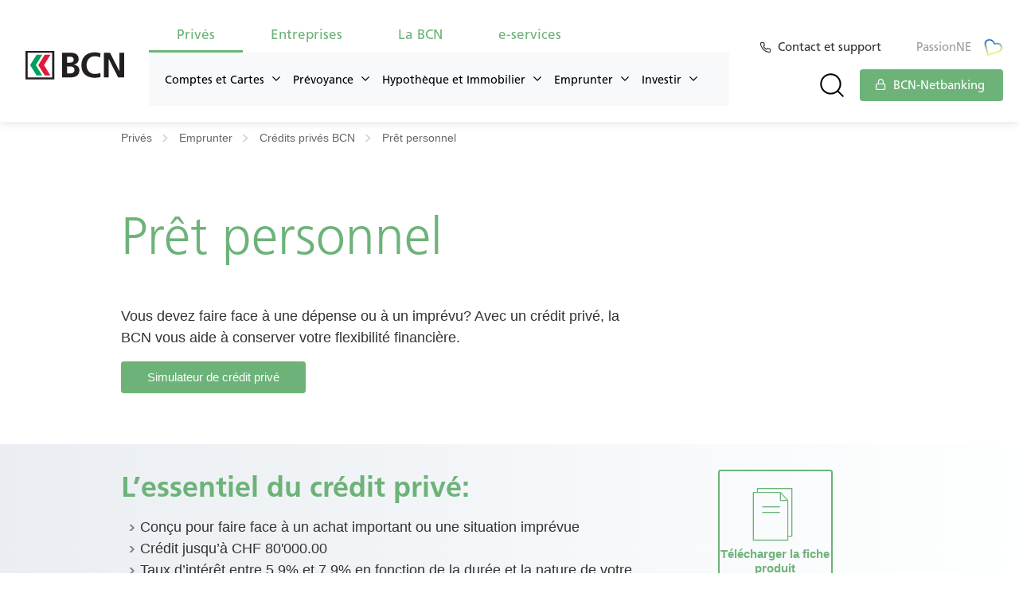

--- FILE ---
content_type: text/html; charset=UTF-8
request_url: https://www.bcn.ch/prives/emprunter/credits-prives-bcn/pret-personnel
body_size: 13810
content:
<!DOCTYPE html><html class="no-js" lang="fr"><head><meta http-equiv="X-UA-Compatible" content="IE=edge" /><meta name="author" content="Banque Cantonale Neuchâteloise" /><meta name="google" content="notranslate"/><meta name="google-site-verification" content="OVZ6E341J-THimcfx8OrxntbbTkggjwZAMJeiuQAFZ0" /><meta name="viewport" content="initial-scale=1" /><title>Prêt personnel: un crédit pour vos besoins</title><meta charset="utf-8" /><noscript><style>form.antibot * :not(.antibot-message) { display: none !important; }</style></noscript><meta name="description" content="La BCN vous accompagne avec un crédit privé pour faire face à une dépense imprévue tout en préservant votre flexibilité financière." /><meta name="keywords" content="banque,cantonale,neuchâteloise,bcn,suisse,paiements,e-banking,neuchâtel,private banking,ebanking,bancomat" /><link rel="canonical" href="https://www.bcn.ch/prives/emprunter/credits-prives-bcn/pret-personnel" /><link rel="shortlink" href="https://www.bcn.ch/node/3004" /><meta property="og:site_name" content="Banque Cantonale Neuchâteloise" /><meta property="og:type" content="Company" /><meta property="og:url" content="https://www.bcn.ch/prives/emprunter/credits-prives-bcn/pret-personnel" /><meta property="og:title" content="Prêt personnel" /><meta property="og:image" content="https://www.bcn.ch/themes/bcn/img/bcn-og-image.png" /><meta property="og:image:url" content="https://www.bcn.ch/themes/bcn/img/bcn-og-image.png" /><meta property="og:image:type" content="image/png" /><meta property="og:image:width" content="1200" /><meta property="og:image:height" content="630" /><meta name="MobileOptimized" content="width" /><meta name="HandheldFriendly" content="true" /><meta name="viewport" content="width=device-width, initial-scale=1.0" /><script type="application/ld+json">{"@context": "https://schema.org","@graph": [{"@type": "BankOrCreditUnion","@id": "https://www.bcn.ch/","description": "La Banque Cantonale Neuchâteloise est une banque commerciale et de gestion de fortune","name": "Banque Cantonale Neuchâteloise","sameAs": ["https://www.facebook.com/BCN-Soutien","https://www.instagram.com/bcn.soutien","http://www.linkedin.com/company/24476","http://www.twitter.com/bcn_banque"],"url": "https://www.bcn.ch/","telephone": "+41 32 723 61 11","image": {"@type": "ImageObject","url": "https://www.bcn.ch/themes/bcn/img/logo-bcn-800x800.png","width": "800","height": "800"},"logo": {"@type": "ImageObject","url": "https://www.bcn.ch/themes/bcn/img/logo-bcn-800x800.png","width": "800","height": "800"},"address": {"@type": "PostalAddress","streetAddress": "Place Pury 4","addressLocality": "Neuchâtel","addressRegion": "Neuchâtel","postalCode": "2000","addressCountry": "CH"},"geo": {"@type": "GeoCoordinates","latitude": "46.989864","longitude": "6.928783"}},{"@type": "WebPage","breadcrumb": {"@type": "BreadcrumbList","itemListElement": [{"@type": "ListItem","position": 1,"name": "Privés","item": "https://www.bcn.ch/prives/emprunter/credits-prives-bcn/pret-personnel"},{"@type": "ListItem","position": 2,"name": "Emprunter","item": "https://www.bcn.ch/prives/emprunter/credits-prives-bcn/pret-personnel"},{"@type": "ListItem","position": 3,"name": "Crédits privés BCN","item": "https://www.bcn.ch/prives/emprunter/credits-prives-bcn"},{"@type": "ListItem","position": 4,"name": "Prêt personnel","item": "https://www.bcn.ch/prives/emprunter/credits-prives-bcn/pret-personnel"}]},"isAccessibleForFree": "True"},{"@type": "WebSite","@id": "https://www.bcn.ch/","potentialAction": {"@type": "SearchAction","target": {"@type": "EntryPoint","urlTemplate": "https://www.bcn.ch/resultats-de-recherche#stq={search_term_string}"},"query": "https://www.bcn.ch/resultats-de-recherche#stq={search_term_string}","query-input": "required name=search_term_string"}}]
}</script><link rel="icon" href="/sites/default/files/favicon.ico" type="image/vnd.microsoft.icon" /><link rel="preload" href="/themes/bcn/css/Fonts/Frutiger45Light/font.woff2" as="font" type="font/woff2" crossorigin><link rel="stylesheet" media="all" href="/sites/default/files/css/css_NLNAEeeMywd0-9t5dBCl-IhbpB9vhoIxyOu4vrvnhGk.css?delta=0&amp;language=fr&amp;theme=bcn&amp;include=eJxFyMEOgCAIANAfcvJJDZSyTZGBrPX3tS4d3uVREaAi6QVqvDZl8ynC_auLaZ82kqLhYajNoVoo9vxPDtGgfnrjmvz2xQMInR9KFyNj" /><link rel="stylesheet" media="all" href="/sites/default/files/css/css_FiV7NaTua_dgN1Z8HTEPHBYGx5OWKF0zupWX4b886uI.css?delta=1&amp;language=fr&amp;theme=bcn&amp;include=eJxFyMEOgCAIANAfcvJJDZSyTZGBrPX3tS4d3uVREaAi6QVqvDZl8ynC_auLaZ82kqLhYajNoVoo9vxPDtGgfnrjmvz2xQMInR9KFyNj" />	<script defer>(function(w,d,s,l,i){w[l]=w[l]||[];w[l].push({'gtm.start':
new Date().getTime(),event:'gtm.js'});var f=d.getElementsByTagName(s)[0],
j=d.createElement(s),dl=l!='dataLayer'?'&l='+l:'';j.async=true;j.src=
'https://www.googletagmanager.com/gtm.js?id='+i+dl;f.parentNode.insertBefore(j,f);
})(window,document,'script','dataLayer','GTM-WWWJ93D');</script></head><body data-bs-spy="scroll" data-bs-target="#anchors-links" data-bs-offset="75"> <noscript><iframe src="https://www.googletagmanager.com/ns.html?id=GTM-WWWJ93D"
height="0" width="0" style="display:none;visibility:hidden"></iframe></noscript><div class="dialog-off-canvas-main-canvas" data-off-canvas-main-canvas> <header id="main-header"> <nav id="main-nav"><div id="logo-bcn"> <a href="https://www.bcn.ch/" title="Page d'accueil"><img src="/themes/bcn/img/logo-bcn-banner-top.svg" alt="La Banque Cantonale Neuchâteloise est une banque commerciale et de gestion de fortune"></a></div><div id="nav-bloc"><ul id="first-nav"><li><a data-id="#item-privs">Privés</a></li><li><a data-id="#item-entreprises">Entreprises</a></li><li><a data-id="#item-la-bcn">La BCN</a></li><li><a data-id="#item-e-services">e-services</a></li></ul><div id="second-nav"><ul class="menu menu-level-0"><li class="nav-item actif " id="item-privs"> <a href="/" title="Privés" data-drupal-link-system-path="&lt;front&gt;">Privés</a><ul class="menu menu-level-1"><li class="nav-item columns-4"> <span title="Comptes et Cartes">Comptes et Cartes</span><ul class="menu menu-level-2"><li class="nav-item "> <a href="/prives/comptes-et-cartes/flexipack" title="Flexipack" data-drupal-link-system-path="node/692">Flexipack</a></li><li class="nav-item column-break"> <a href="/prives/comptes-et-cartes/comptes-prives" title="Comptes Privés" data-drupal-link-system-path="node/327">Comptes Privés</a><ul class="menu menu-level-3"><li class="nav-item "> <a href="/prives/comptes-et-cartes/comptes-prives/prive" title="Privé" data-drupal-link-system-path="node/4809">Privé</a></li><li class="nav-item "> <a href="/prives/comptes-et-cartes/comptes-prives/prive-jeunesse" title="Privé Jeunesse" data-drupal-link-system-path="node/4808">Privé Jeunesse</a></li><li class="nav-item "> <a href="/prives/comptes-et-cartes/comptes-prives/compte-de-gestion" title="Compte de Gestion" data-drupal-link-system-path="node/2719">Compte de Gestion</a></li></ul></li><li class="nav-item "> <a href="/prives/comptes-et-cartes/comptes-epargne" title="Comptes Epargne" data-drupal-link-system-path="node/1122">Comptes Epargne</a><ul class="menu menu-level-3"><li class="nav-item "> <a href="/prives/comptes-et-cartes/comptes-epargne/epargne" title="Epargne" data-drupal-link-system-path="node/4814">Epargne</a></li><li class="nav-item "> <a href="/prives/comptes-et-cartes/comptes-epargne/epargne-crescendo" title="Epargne Crescendo" data-drupal-link-system-path="node/4799">Epargne Crescendo</a></li><li class="nav-item "> <a href="/prives/comptes-et-cartes/comptes-epargne/epargne-jeunesse" title="Epargne Jeunesse" data-drupal-link-system-path="node/4815">Epargne Jeunesse</a></li><li class="nav-item "> <a href="/prives/comptes-et-cartes/comptes-epargne/epargne-cadeau" title="Epargne Cadeau" data-drupal-link-system-path="node/4813">Epargne Cadeau</a></li></ul></li><li class="nav-item "> <a href="/prives/hypotheque-et-immobilier/garantie-loyer" title="Garantie-loyer" data-drupal-link-system-path="node/4810">Garantie-loyer</a></li><li class="nav-item "> <a href="/prives/comptes-et-cartes/cartes-bancaires" title="Cartes bancaires" data-drupal-link-system-path="node/3693">Cartes bancaires</a><ul class="menu menu-level-3"><li class="nav-item "> <a href="/prives/comptes-et-cartes/cartes-bancaires/debit-mastercard-bcn" title="Debit Mastercard BCN" data-drupal-link-system-path="node/1156">Debit Mastercard BCN</a></li><li class="nav-item "> <a href="/prives/comptes-et-cartes/cartes-bancaires/carte-de-credit-argent" title="Carte de crédit Argent" data-drupal-link-system-path="node/20">Carte de crédit Argent</a></li><li class="nav-item "> <a href="/prives/comptes-et-cartes/cartes-bancaires/carte-de-credit-or" title="Carte de crédit Or" data-drupal-link-system-path="node/23">Carte de crédit Or</a></li><li class="nav-item "> <a href="/prives/comptes-et-cartes/cartes-bancaires/carte-de-credit-platinum" title="Carte de crédit Platinum" data-drupal-link-system-path="node/29">Carte de crédit Platinum</a></li><li class="nav-item "> <a href="/prives/comptes-et-cartes/cartes-bancaires/carte-de-credit-or-international" title="Carte de crédit Or International " data-drupal-link-system-path="node/26">Carte de crédit Or International </a></li><li class="nav-item "> <a href="/prives/comptes-et-cartes/cartes-bancaires/swiss-bankers-travel" title="Swiss Bankers Travel" data-drupal-link-system-path="node/37">Swiss Bankers Travel</a></li></ul></li><li class="nav-item menu-service"> <a href="/la-bcn/service-a-la-clientele" title="Service à la clientèle" data-drupal-link-system-path="node/727">Service à la clientèle</a></li><li class="nav-item "> <a href="/prives/comptes-et-cartes/calculateur-diban" title="Calculateur d&#039;IBAN" data-drupal-link-system-path="prives/comptes-et-cartes/calculateur-diban">Calculateur d&#039;IBAN</a></li></ul></li><li class="nav-item columns-3"> <span title="Prévoyance">Prévoyance</span><ul class="menu menu-level-2"><li class="nav-item "> <a href="/prives/prevoyance/3e-pilier" title="3e pilier" data-drupal-link-system-path="node/247">3e pilier</a></li><li class="nav-item "> <a href="/prives/prevoyance/comptes" title="Comptes de Prévoyance" data-drupal-link-system-path="node/1276">Comptes de Prévoyance</a><ul class="menu menu-level-3"><li class="nav-item "> <a href="/prives/prevoyance/comptes-de-prevoyance/epargne-3" title="Epargne 3" data-drupal-link-system-path="node/4812">Epargne 3</a></li><li class="nav-item "> <a href="/prives/prevoyance/comptes-de-prevoyance/libre-passage-swisscanto" title="Libre passage Swisscanto" data-drupal-link-system-path="node/4811">Libre passage Swisscanto</a></li></ul></li><li class="nav-item "> <a href="/prives/prevoyance/planification-financiere" title="Planification financière" data-drupal-link-system-path="node/250">Planification financière</a></li></ul></li><li class="nav-item columns-4"> <a href="/prives/immobilier" title="Hypothèque et Immobilier" data-drupal-link-system-path="node/3335">Hypothèque et Immobilier</a><ul class="menu menu-level-2"><li class="nav-item link-landing-page"> <a href="/prives/immobilier" title="Vue globale Immobilier" data-drupal-link-system-path="node/3335">Vue globale Immobilier</a></li><li class="nav-item "> <a href="/prives/immobilier/hypotheque" title="Hypothèque" data-drupal-link-system-path="node/255">Hypothèque</a><ul class="menu menu-level-3"><li class="nav-item "> <a href="/prives/immobilier/hypotheque/hypoprimo" title="Hypoprimo" data-drupal-link-system-path="node/3084">Hypoprimo</a></li><li class="nav-item "> <a href="/prives/immobilier/hypotheque/hypoflex" title="Hypoflex" data-drupal-link-system-path="node/257">Hypoflex</a></li><li class="nav-item "> <a href="/prives/immobilier/hypotheque/hyposafe" title="Hyposafe" data-drupal-link-system-path="node/259">Hyposafe</a></li><li class="nav-item "> <a href="/prives/immobilier/hypotheque/pret-bcn-ecohabitat" title="EcoHabitat" data-drupal-link-system-path="node/266">EcoHabitat</a></li><li class="nav-item "> <a href="/prives/hypotheque-et-immobilier/hypotheque/subvention-solaire" title="Subvention solaire" data-drupal-link-system-path="node/3859">Subvention solaire</a></li></ul></li><li class="nav-item column-break"> <a href="/prives/immobilier/credit-de-construction" title="Crédit de construction" data-drupal-link-system-path="node/51">Crédit de construction</a></li><li class="nav-item column-break"> <a href="/prives/hypotheque-et-immobilier/garantie-loyer" title="Garantie-loyer" data-drupal-link-system-path="node/4810">Garantie-loyer</a></li><li class="nav-item icon-calculateur-ph"> <span title="Outils">Outils</span><ul class="menu menu-level-3"><li class="nav-item "> <a href="/prives/immobilier/hypotheque/calcul-hypothecaire" title="Calcul hypothécaire" data-drupal-link-system-path="prives/immobilier/hypotheque/calcul-hypothecaire">Calcul hypothécaire</a></li><li class="nav-item "> <a href="/prives/immobilier/hypotheque/pret-bcn-ecohabitat/simulateur" title="Simulateur Ecohabitat" data-drupal-link-system-path="prives/immobilier/hypotheque/pret-bcn-ecohabitat/simulateur">Simulateur Ecohabitat</a></li><li class="nav-item "> <a href="/prives/immobilier/hypotheque/guide-de-la-renovation-energetique" title="Guide de la rénovation énergétique" data-drupal-link-system-path="node/3087">Guide de la rénovation énergétique</a></li><li class="nav-item "> <a href="/prives/immobilier/hypotheque/marche-immobilier-neuchatelois" title="Marché immobilier neuchâtelois" data-drupal-link-system-path="node/2866">Marché immobilier neuchâtelois</a></li><li class="nav-item "> <a href="/prives/hypotheque-et-immobilier/outils/myky" title="myky" data-drupal-link-system-path="node/3885">myky</a></li></ul></li></ul></li><li class="nav-item actif columns-4"> <span title="Emprunter">Emprunter</span><ul class="menu menu-level-2"><li class="nav-item actif column-break"> <a href="/prives/emprunter/credits-prives-bcn" title="Crédits privés BCN" data-drupal-link-system-path="node/1124">Crédits privés BCN</a><ul class="menu menu-level-3"><li class="nav-item actif "> <a href="/prives/emprunter/credits-prives-bcn/pret-personnel" title="Prêt personnel" data-drupal-link-system-path="node/3004" class="is-active" aria-current="page">Prêt personnel</a></li><li class="nav-item "> <a href="/prives/emprunter/credits-prives-bcn/credit-formation" title="Crédit Formation" data-drupal-link-system-path="node/273">Crédit Formation</a></li></ul></li><li class="nav-item menu-shortcut"> <a href="/prives/investir/cours-et-taux" title="Cours et taux" data-drupal-link-system-path="node/75">Cours et taux</a></li></ul></li><li class="nav-item columns-3"> <span title="Investir">Investir</span><ul class="menu menu-level-2"><li class="nav-item "> <a href="/prives/investir/private-banking" title="Private Banking" data-drupal-link-system-path="node/275">Private Banking</a><ul class="menu menu-level-3"><li class="nav-item "> <a href="/prives/investir/private-banking/mandat-de-conseil" title="Mandat de conseil" data-drupal-link-system-path="node/279">Mandat de conseil</a></li><li class="nav-item "> <a href="/prives/investir/private-banking/mandat-de-gestion-bcn-durable" title="Mandat de gestion" data-drupal-link-system-path="node/281">Mandat de gestion</a></li></ul></li><li class="nav-item "> <a href="/prives/investir/bourse-en-ligne" title="Bourse en ligne" data-drupal-link-system-path="node/290">Bourse en ligne</a></li><li class="nav-item "> <a href="/prives/investir/placements" title="Placements" data-drupal-link-system-path="node/1125">Placements</a><ul class="menu menu-level-3"><li class="nav-item "> <a href="/prives/investir/placements/fonds-de-placement" title="Fonds de placement" data-drupal-link-system-path="node/283">Fonds de placement</a></li><li class="nav-item "> <a href="/prives/investir/placements/certificat-horizon-planete" title="Certificat Horizon" data-drupal-link-system-path="node/2266">Certificat Horizon</a></li><li class="nav-item "> <a href="/prives/investir/placements/monetaires-et-metaux" title="Monétaires et métaux" data-drupal-link-system-path="node/288">Monétaires et métaux</a></li><li class="nav-item "> <a href="/prives/investir/placements/plan-depargne-en-fonds" title="Plan d’épargne en fonds" data-drupal-link-system-path="node/286">Plan d’épargne en fonds</a></li><li class="nav-item "> <a href="/prives/investir/placements/obligations" title="Obligations" data-drupal-link-system-path="node/289">Obligations</a></li></ul></li><li class="nav-item "> <a href="/prives/investir/cours-et-taux" title="Cours et taux" data-drupal-link-system-path="node/75">Cours et taux</a><ul class="menu menu-level-3"><li class="nav-item "> <a href="/prives/investir/cours-et-taux/indices-boursiers" title="Indices boursiers" data-drupal-link-system-path="node/220">Indices boursiers</a></li><li class="nav-item "> <a href="/prives/investir/cours-et-taux/devises-et-billets" title="Devises et billets" data-drupal-link-system-path="node/231">Devises et billets</a></li><li class="nav-item "> <a href="/prives/investir/cours-et-taux/metaux-et-pieces" title="Métaux et pièces" data-drupal-link-system-path="node/232">Métaux et pièces</a></li><li class="nav-item "> <a href="/prives/investir/cours-et-taux/obligations-fonds" title="Obligations + fonds" data-drupal-link-system-path="node/233">Obligations + fonds</a></li><li class="nav-item "> <a href="/prives/investir/cours-et-taux/calculateurs-de-change" title="Calculateurs de change" data-drupal-link-system-path="node/3767">Calculateurs de change</a></li></ul></li></ul></li></ul></li><li class="nav-item " id="item-entreprises"> <a href="/" title="Entreprises" data-drupal-link-system-path="&lt;front&gt;">Entreprises</a><ul class="menu menu-level-1"><li class="nav-item columns-4"> <span title="Entreprises et associations">Entreprises et associations</span><ul class="menu menu-level-2"><li class="nav-item "> <a href="/entreprises/entreprises-et-associations/entreprises-et-associations" title="Vue globale Entreprise et Associations" data-drupal-link-system-path="node/4215">Vue globale Entreprise et Associations</a><ul class="menu menu-level-3"><li class="nav-item "> <a href="/entreprises/entreprises-et-associations/vue-globale-entreprise-et-associations/cycle-de-vie-de" title="Cycle de vie de l&#039;entreprise" data-drupal-link-system-path="node/4217">Cycle de vie de l&#039;entreprise</a><ul class="menu menu-level-4"><li class="nav-item "> <a href="/entreprises/entreprises-et-associations/vue-globale-entreprise-et-associations/cycle-de-vie-de-1" title="Créer mon entreprise" data-drupal-link-system-path="node/258">Créer mon entreprise</a></li><li class="nav-item "> <a href="/entreprises/entreprises-et-associations/vue-globale-entreprise-et-associations/cycle-de-vie-de-2" title="Développer mon entreprise" data-drupal-link-system-path="node/260">Développer mon entreprise</a></li><li class="nav-item "> <a href="/entreprises/entreprises-et-associations/vue-globale-entreprise-et-associations/cycle-de-vie-de-4" title="Développer l&#039;immobilier" data-drupal-link-system-path="node/261">Développer l&#039;immobilier</a></li><li class="nav-item "> <a href="/entreprises/entreprises-et-associations/vue-globale-entreprise-et-associations/cycle-de-vie-de-3" title="Transmettre mon entreprise" data-drupal-link-system-path="node/263">Transmettre mon entreprise</a></li></ul></li></ul></li></ul></li><li class="nav-item columns-3"> <span title="Comptes et Cartes">Comptes et Cartes</span><ul class="menu menu-level-2"><li class="nav-item "> <a href="/entreprises/comptes-et-cartes/gerer-vos-paiements" title="Gérer vos paiements" data-drupal-link-system-path="node/252">Gérer vos paiements</a><ul class="menu menu-level-3"><li class="nav-item "> <a href="/entreprises/comptes-et-cartes/gerer-vos-paiements/qr-facture" title="QR-facture" data-drupal-link-system-path="node/254">QR-facture</a></li><li class="nav-item "> <a href="/entreprises/comptes-et-cartes/gerer-vos-paiements/terminaux-de-paiement" title="Terminaux de paiement" data-drupal-link-system-path="node/256">Terminaux de paiement</a></li></ul></li><li class="nav-item "> <a href="/entreprises/comptes-et-cartes/2e-pilier" title="2e pilier" data-drupal-link-system-path="node/399">2e pilier</a></li><li class="nav-item "> <a href="/entreprises/comptes-et-cartes/comptes" title="Comptes" data-drupal-link-system-path="node/336">Comptes</a><ul class="menu menu-level-3"><li class="nav-item "> <a href="/entreprises/comptes-et-cartes/comptes/compte-courant" title="Compte courant" data-drupal-link-system-path="node/4800">Compte courant</a></li><li class="nav-item "> <a href="/entreprises/comptes-et-cartes/comptes/compte-construction" title="Compte Construction" data-drupal-link-system-path="node/4807">Compte Construction</a></li><li class="nav-item "> <a href="/entreprises/comptes-et-cartes/comptes/compte-de-gestion" title="Compte de Gestion" data-drupal-link-system-path="node/4805">Compte de Gestion</a></li><li class="nav-item "> <a href="/entreprises/comptes-et-cartes/comptes/compte-epargne-entreprise" title="Compte Epargne Entreprise" data-drupal-link-system-path="node/4806">Compte Epargne Entreprise</a></li><li class="nav-item "> <a href="/entreprises/comptes-et-cartes/comptes/compte-fonds-de-renovation" title="Compte Fonds de rénovation" data-drupal-link-system-path="node/4803">Compte Fonds de rénovation</a></li><li class="nav-item "> <a href="/entreprises/comptes-et-cartes/comptes/consignation-societe-en-formation" title="Consignation société en formation" data-drupal-link-system-path="node/4802">Consignation société en formation</a></li></ul></li><li class="nav-item "> <a href="/entreprises/comptes-et-cartes/cartes" title="Cartes" data-drupal-link-system-path="node/387">Cartes</a><ul class="menu menu-level-3"><li class="nav-item "> <a href="/entreprises/comptes-et-cartes/cartes/debit-mastercard-bcn" title="Debit Mastercard BCN" data-drupal-link-system-path="node/1157">Debit Mastercard BCN</a></li><li class="nav-item "> <a href="/entreprises/comptes-et-cartes/cartes/carte-de-credit-commercial-argent" title="Carte de crédit Commercial Argent" data-drupal-link-system-path="node/31">Carte de crédit Commercial Argent</a></li><li class="nav-item "> <a href="/entreprises/comptes-et-cartes/cartes/carte-de-credit-commercial-or" title="Carte de crédit Commercial Or" data-drupal-link-system-path="node/32">Carte de crédit Commercial Or</a></li></ul></li></ul></li><li class="nav-item columns-4"> <span title="Emprunter">Emprunter</span><ul class="menu menu-level-2"><li class="nav-item "> <a href="/entreprises/emprunter/financement-immobilier" title="Financement immobilier" data-drupal-link-system-path="node/269">Financement immobilier</a></li><li class="nav-item "> <a href="/entreprises/emprunter/credits" title="Crédits" data-drupal-link-system-path="node/1126">Crédits</a><ul class="menu menu-level-3"><li class="nav-item "> <a href="/entreprises/emprunter/credits/tresorerie-financement" title="Trésorerie" data-drupal-link-system-path="node/265">Trésorerie</a></li><li class="nav-item "> <a href="/entreprises/emprunter/credits/investissement" title="Investissement" data-drupal-link-system-path="node/267">Investissement</a></li><li class="nav-item "> <a href="/entreprises/emprunter/credits/pme-plus" title="PME Plus" data-drupal-link-system-path="node/271">PME Plus</a></li><li class="nav-item "> <a href="/entreprises/emprunter/credits/medical-plus" title="MEDICAL Plus" data-drupal-link-system-path="node/272">MEDICAL Plus</a></li><li class="nav-item "> <a href="/entreprises/emprunter/credits/leasing-entreprises" title="Leasing Entreprises" data-drupal-link-system-path="node/276">Leasing Entreprises</a></li></ul></li><li class="nav-item column-break"> <a href="/entreprises/emprunter/garanties-bancaires" title="Garanties bancaires" data-drupal-link-system-path="node/274">Garanties bancaires</a></li><li class="nav-item menu-service"> <a href="/prives/investir/cours-et-taux" title="Cours et taux" data-drupal-link-system-path="node/75">Cours et taux</a></li></ul></li><li class="nav-item columns-3"> <span title="Investir">Investir</span><ul class="menu menu-level-2"><li class="nav-item "> <a href="/entreprises/investir/compte-a-terme" title="Compte à terme" data-drupal-link-system-path="node/278">Compte à terme</a></li><li class="nav-item "> <a href="/entreprises/investir/placements" title="Placements" data-drupal-link-system-path="node/1127">Placements</a><ul class="menu menu-level-3"><li class="nav-item "> <a href="/entreprises/investir/placements/fonds-de-placement" title="Fonds de placement" data-drupal-link-system-path="node/282">Fonds de placement</a></li><li class="nav-item "> <a href="/entreprises/investir/placements/monetaires-et-metaux" title="Monétaires et métaux" data-drupal-link-system-path="node/284">Monétaires et métaux</a></li><li class="nav-item column-break"> <a href="/entreprises/investir/placements/obligations" title="Obligations" data-drupal-link-system-path="node/285">Obligations</a></li></ul></li><li class="nav-item "> <a href="/entreprises/investir/bourse-en-ligne" title="Bourse en ligne" data-drupal-link-system-path="node/287">Bourse en ligne</a></li><li class="nav-item column-break"> <a href="/prives/investir/cours-et-taux" title="Cours et taux" data-drupal-link-system-path="node/75">Cours et taux</a><ul class="menu menu-level-3"><li class="nav-item "> <a href="/prives/investir/cours-et-taux/indices-boursiers" title="Indices boursiers" data-drupal-link-system-path="node/220">Indices boursiers</a></li><li class="nav-item "> <a href="/prives/investir/cours-et-taux/devises-et-billets" title="Devises et billets" data-drupal-link-system-path="node/231">Devises et billets</a></li><li class="nav-item "> <a href="/prives/investir/cours-et-taux/metaux-et-pieces" title="Métaux et pièces" data-drupal-link-system-path="node/232">Métaux et pièces</a></li><li class="nav-item "> <a href="/prives/investir/cours-et-taux/obligations-fonds" title="Obligations + fonds" data-drupal-link-system-path="node/233">Obligations + fonds</a></li><li class="nav-item "> <a href="/prives/investir/cours-et-taux/calculateurs-de-change" title="Calculateurs de change" data-drupal-link-system-path="node/3767">Calculateurs de change</a></li></ul></li></ul></li></ul></li><li class="nav-item " id="item-la-bcn"> <a href="/" title="La BCN" data-drupal-link-system-path="&lt;front&gt;">La BCN</a><ul class="menu menu-level-1"><li class="nav-item columns-3"> <span title="Portrait">Portrait</span><ul class="menu menu-level-2"><li class="nav-item "> <a href="/la-bcn/portrait/informations-cles" title="Informations clés" data-drupal-link-system-path="node/45">Informations clés</a><ul class="menu menu-level-3"><li class="nav-item "> <a href="/la-bcn/portrait/informations-cles/direction-generale" title="Direction" data-drupal-link-system-path="node/752">Direction</a></li><li class="nav-item "> <a href="/la-bcn/portrait/informations-cles/conseil-dadministration" title="Conseil d&#039;administration" data-drupal-link-system-path="node/753">Conseil d&#039;administration</a></li><li class="nav-item "> <a href="/la-bcn/portrait/informations-cles/certification-ecoentreprise" title="Certification EcoEntreprise" data-drupal-link-system-path="node/756">Certification EcoEntreprise</a></li><li class="nav-item "> <a href="/la-bcn/portrait/informations-cles/garantie-des-depots" title="Garantie des dépôts" data-drupal-link-system-path="node/755">Garantie des dépôts</a></li></ul></li><li class="nav-item "> <a href="/la-bcn/portrait/resultats-2024" title="Résultats 2024" data-drupal-link-system-path="node/4302">Résultats 2024</a></li></ul></li><li class="nav-item columns-2"> <span title="RSE">RSE</span><ul class="menu menu-level-2"><li class="nav-item "> <a href="/la-bcn/rse" title="Vue globale RSE" data-drupal-link-system-path="node/3643">Vue globale RSE</a><ul class="menu menu-level-3"><li class="nav-item "> <a href="/la-bcn/rse/notre-responsabilite-societale-dentreprise" title="Notre responsabilité sociétale d’entreprise" data-drupal-link-system-path="node/3647">Notre responsabilité sociétale d’entreprise</a></li></ul></li></ul></li><li class="nav-item columns-3"> <span title="Actualités et médias">Actualités et médias</span><ul class="menu menu-level-2"><li class="nav-item "> <a href="/la-bcn/actualites-et-medias/actualites" title="Actualités" data-drupal-link-system-path="node/227">Actualités</a><ul class="menu menu-level-3"><li class="nav-item "> <a href="/la-bcn/actualites-et-medias/abonnement-a-la-newsletter" title="Abonnement à la newsletter" data-drupal-link-system-path="node/230">Abonnement à la newsletter</a></li></ul></li><li class="nav-item "> <a href="/la-bcn/actualites-et-medias/publications" title="Publications" data-drupal-link-system-path="node/425">Publications</a><ul class="menu menu-level-3"><li class="nav-item column-break"> <a href="/la-bcn/actualites-et-medias/brochures" title="Brochures" data-drupal-link-system-path="node/404">Brochures</a></li></ul></li><li class="nav-item "> <a href="/la-bcn/actualites-et-medias/contact-presse" title="Contact presse" data-drupal-link-system-path="node/1134">Contact presse</a></li></ul></li><li class="nav-item columns-2"> <span title="Carrières">Carrières</span><ul class="menu menu-level-2"><li class="nav-item "> <a href="/la-bcn/carrieres/mission-des-rh" title="Mission des RH" data-drupal-link-system-path="node/744">Mission des RH</a></li><li class="nav-item "> <a href="/la-bcn/carrieres/postes-ouverts" title="Postes ouverts" data-drupal-link-system-path="node/745">Postes ouverts</a><ul class="menu menu-level-3"><li class="nav-item "> <a href="/la-bcn/carrieres/postes-ouverts/apprentissage-demployee-de-commerce" title="Apprentissage d&#039;employé·e de commerce" data-drupal-link-system-path="node/746">Apprentissage d&#039;employé·e de commerce</a></li><li class="nav-item "> <a href="/la-bcn/carrieres/postes-ouverts/apprentissage-dagente-dexploitation" title="Apprentissage d&#039;agent·e d&#039;exploitation" data-drupal-link-system-path="node/3427">Apprentissage d&#039;agent·e d&#039;exploitation</a></li></ul></li></ul></li><li class="nav-item columns-3"> <span title="Soutien">Soutien</span><ul class="menu menu-level-2"><li class="nav-item "> <a href="/la-bcn/soutien/notre-engagement" title="Notre engagement" data-drupal-link-system-path="node/2291">Notre engagement</a></li><li class="nav-item link-level-3"> <a href="/la-bcn/soutien/sport" title="Sport" data-drupal-link-system-path="node/2292">Sport</a></li><li class="nav-item link-level-3"> <a href="/la-bcn/soutien/culture" title="Culture" data-drupal-link-system-path="node/2293">Culture</a></li><li class="nav-item link-level-3"> <a href="/la-bcn/soutien/economie-et-innovation" title="Economie et Innovation" data-drupal-link-system-path="node/2294">Economie et Innovation</a></li><li class="nav-item link-level-3"> <a href="/la-bcn/soutien/social-et-formation" title="Social et Formation" data-drupal-link-system-path="node/2286">Social et Formation</a></li><li class="nav-item link-level-3 column-break"> <a href="/la-bcn/soutien/rse" title="RSE" data-drupal-link-system-path="node/2309">RSE</a></li><li class="nav-item column-break"> <a href="/la-bcn/soutien/passionne" title="PassionNE" data-drupal-link-system-path="node/3466">PassionNE</a></li><li class="nav-item menu-service"> <a href="/la-bcn/soutien/demande-de-soutien" title="Demande de soutien" data-drupal-link-system-path="node/723">Demande de soutien</a></li></ul></li><li class="nav-item columns-3"> <span title="Contact">Contact</span><ul class="menu menu-level-2"><li class="nav-item "> <a href="/la-bcn/service-a-la-clientele" title="Service à la clientèle" data-drupal-link-system-path="node/727">Service à la clientèle</a><ul class="menu menu-level-3"><li class="nav-item menu-shortcut"> <a href="/e-services/aide/hotline-e-services" title="Hotline e-services" data-drupal-link-system-path="node/725">Hotline e-services</a></li></ul></li><li class="nav-item columns-2"> <a href="/la-bcn/contact" title="Contact général" data-drupal-link-system-path="node/46">Contact général</a><ul class="menu menu-level-3"><li class="nav-item "> <a href="/la-bcn/contact/formulaire-contact" title="Formulaire de contact" data-drupal-link-system-path="node/707">Formulaire de contact</a></li></ul></li><li class="nav-item "> <a href="/la-bcn/contact/agences-et-bancomats" title="Agences et Bancomats" data-drupal-link-system-path="node/718">Agences et Bancomats</a></li></ul></li></ul></li><li class="nav-item " id="item-e-services"> <a href="/e-services" title="e-services">e-services</a><ul class="menu menu-level-1"><li class="nav-item "> <span title="e-banking">e-banking</span><ul class="menu menu-level-2"><li class="nav-item "> <a href="/e-services/e-banking/banque-en-ligne" title="Banque en ligne" data-drupal-link-system-path="node/3923">Banque en ligne</a><ul class="menu menu-level-3"><li class="nav-item "> <a href="/e-services/e-banking/banque-en-ligne/bcn-netbanking" title="BCN-Netbanking" data-drupal-link-system-path="node/728">BCN-Netbanking</a></li><li class="nav-item "> <a href="/e-services/e-banking/banque-en-ligne/mybcn" title="MyBCN" data-drupal-link-system-path="node/4676">MyBCN</a></li><li class="nav-item "> <a href="/e-services/e-banking/bcn-mobile-banking" title="BCN Mobile banking" data-drupal-link-system-path="node/733">BCN Mobile banking</a></li></ul></li></ul></li><li class="nav-item "> <span title="Paiements mobiles">Paiements mobiles</span><ul class="menu menu-level-2"><li class="nav-item "> <a href="/e-services/paiements-mobiles/paiements-mobiles" title="Paiements mobiles" data-drupal-link-system-path="node/1135">Paiements mobiles</a><ul class="menu menu-level-3"><li class="nav-item "> <a href="/e-services/paiements-mobiles/paiements-mobiles/bcn-twint" title="BCN TWINT" data-drupal-link-system-path="node/747">BCN TWINT</a></li><li class="nav-item "> <a href="/e-services/paiements-mobiles/paiements-mobiles/viseca-one" title="Viseca one" data-drupal-link-system-path="node/751">Viseca one</a></li></ul></li></ul></li><li class="nav-item "> <span title="Solutions entreprises">Solutions entreprises</span><ul class="menu menu-level-2"><li class="nav-item "> <a href="/e-services/solutions-entreprises/solutions-e-services-entreprise" title="Solutions Entreprise" data-drupal-link-system-path="node/3929">Solutions Entreprise</a><ul class="menu menu-level-3"><li class="nav-item "> <a href="/e-services/solutions-entreprises/solutions-entreprise/bcn-direct" title="BCN-Direct" data-drupal-link-system-path="node/2903">BCN-Direct</a></li><li class="nav-item "> <a href="/e-services/solutions-entreprises/solutions-entreprise/digi-bill" title="Digi-bill" data-drupal-link-system-path="node/4017">Digi-bill</a></li><li class="nav-item "> <a href="/e-services/solutions-entreprises/solutions-entreprise/lecteurs-et-scanners" title="Lecteurs et scanners" data-drupal-link-system-path="node/1079">Lecteurs et scanners</a></li></ul></li></ul></li><li class="nav-item "> <span title="Sécurité">Sécurité</span><ul class="menu menu-level-2"><li class="nav-item "> <a href="/e-services/securite" title="Sécurité en ligne">Sécurité en ligne</a><ul class="menu menu-level-3"><li class="nav-item "> <a href="/e-services/securite/securite-en-ligne/actualites-securite" title="Actualités sécurité" data-drupal-link-system-path="node/2694">Actualités sécurité</a></li></ul></li></ul></li><li class="nav-item "> <span title="Aide">Aide</span><ul class="menu menu-level-2"><li class="nav-item "> <a href="https://aide.bcn.ch/hc/fr-ch" title="Tutoriels et FAQ">Tutoriels et FAQ</a></li><li class="nav-item hotline"> <a href="/e-services/aide/hotline-e-services" title="Hotline e-services" data-drupal-link-system-path="node/725">Hotline e-services</a></li></ul></li></ul></li></ul></div><div id="nav-mobile"> <a class="contact-support" href="#nav-contact-support"><i class="icon-phone"></i> Contact et support</a> <nav id="nav-contact-support"><ul><li><a href="/la-bcn/contact">Contact général</a></li><li><a href="/la-bcn/service-a-la-clientele/blocage-de-cartes">Urgences cartes</a></li><li><a href="/e-services/hotline-e-services">Hotline e-services</a></li><li><a href="/la-bcn/service-a-la-clientele">Service à la clientèle</a></li></ul> </nav><a href="https://netbanking.bcn.ch/authen/login?LANGUAGE=fr" class="external_link lien-netbanking"><i class="icon-lock"></i> <strong>BCN-Netbanking </strong></a> <a class="search-bloc"><img class="search-icn" src="/themes/bcn/img/nav/search.svg" alt="Rechercher"><span>Rechercher</span><form> <input type="text" class="st-default-search-input" placeholder="Votre recherche ..."> <button type="submit"><img src="/themes/bcn/img/nav/search.svg" alt="Rechercher"></button></form> </a> <a href="/la-bcn/soutien/passionne" class="external_link lien-passion-ne"><img src="/themes/bcn/img/nav/passion-ne.png" alt="PassionNE"> <span>PassionNE</span></a></div></div><div id="header-right-bloc"><div id="top-nav"><div id="menumobile"><a data="hamburger-menu"><b></b><b></b><b></b></a></div> <a class="btn-contact-support" href="#contact-support-bloc"><i class="icon-phone"></i> Contact et support <i class="icon-x"></i></a> <a href="/la-bcn/soutien/passionne" class="external_link lien-passion-ne">PassionNE <img src="/themes/bcn/img/nav/passion-ne.png" alt="PassionNE"></a></div><div id="bottom-nav"> <a id="search"><img src="/themes/bcn/img/nav/search.svg" alt="Rechercher"></a> <a href="https://netbanking.bcn.ch/authen/login?LANGUAGE=fr" class="external_link btn btn-primary btn-netbanking"><i class="icon-lock"></i> BCN-Netbanking </a></div></div><div id="contact-support-bloc"><div class="row"><div class="col-12 col-md-6 col-lg-3 bloc-support"><a href="/la-bcn/contact"><img src="/themes/bcn/img/nav/support-contact.jpg" alt="Contact général"><span>Contact général</span></a></div><div class="col-12 col-md-6 col-lg-3 bloc-support"><a href="/la-bcn/service-a-la-clientele/blocage-de-cartes"><img src="/themes/bcn/img/nav/support-urgence-cartes.jpg" alt="Service d'urgence"><span>Service d'urgence</span></a></div><div class="col-12 col-md-6 col-lg-3 bloc-support"><a href="/e-services/hotline-e-services"><img src="/themes/bcn/img/nav/support-hotline-eservices_v2.jpg" alt="Hotline e-services"><span>Hotline e-services</span></a></div><div class="col-12 col-md-6 col-lg-3 bloc-support"><a href="/la-bcn/service-a-la-clientele"><img src="/themes/bcn/img/nav/support-service-clientele.jpg" alt="Service à la clientèle"><span>Service à la clientèle</span></a></div></div></div> </nav><div id="search-box"><form> <input type="text" class="st-default-search-input" placeholder="Votre recherche ..."> <button type="submit"><img src="/themes/bcn/img/nav/search.svg" alt="Rechercher"></button></form></div></header><div data-swiftype-name="body" data-swiftype-type="text"> <section class="prt-personnel section-intro"><div class="container pb-2"><div class="bcn-breadcrumb"> <span>Privés</span> <span>Emprunter</span> <a href="/prives/emprunter/credits-prives-bcn">Crédits privés BCN</a> <span class="active" aria-current="page">Prêt personnel</span></div> <header class="row big-header"><div class="col-md-8"><h1>Prêt personnel</h1><div class="visually-hidden">Body</div><p>Vous devez faire face à une dépense ou à un imprévu? Avec un crédit privé, la BCN vous aide à conserver votre flexibilité financière.</p><p><a class="btn btn-primary" href="/prives/emprunter/credits-prives-bcn/pret-personnel/simulateur-de-pret-personnel"><span class="text">Simulateur de crédit privé</span></a></p></div></header></div></section><div class="visually-hidden">Contenu</div> <section class="paragraph-976 bg-gradient "><div class="container py-2"><div class="row"><div class="col-md-8"><h2>L’essentiel du crédit privé:</h2><ul><li>Conçu pour faire face à un achat important ou une situation imprévue</li><li>Crédit jusqu’à CHF 80'000.00</li><li>Taux d’intérêt entre 5.9% et 7.9% en fonction de la durée et la nature de votre crédit privé</li><li>Remboursement du capital et des intérêts par mensualités fixes sur 12 à 60 mois</li><li>Possibilité de remboursement anticipé (frais de CHF 50.00)</li><li>Montant du crédit privé et des intérêts déductibles de vos impôts</li></ul></div><div class="col-md-4 gtm-right-bloc"><p><a href="https://marque.bcn.ch/share/EshDgGa1KEfPjV9p5XwJ" target="_blank" rel="noopener noreferrer" class="square-border"><i class="icon-publication"></i><span>Télécharger la fiche produit</span></a></p></div></div></div></section> <section class="bg-gradient "><div class="container py-2"><div class="row"><div class="col-md-8"><div id="collapser-new"><h3><a href="#collapser977" rel="nofollow" class="collapser collapsed "><i class="icon-chevron-down"></i> Offre durable</a></h3><div class="collapsible collapsed" id="collapser977"><p>Bénéficiez d’un taux d’intérêt à 5.90% (12 à 36 mois) ou 6.90% (jusqu’à 60 mois) dans le cadre d’un des financements suivants:</p><ul><li>Véhicule de classe énergétique «A»</li><li>Mobilité douce (vélos électriques, par ex.)</li><li>Appareils ménagers de classe énergétique «A» ou supérieure</li><li>Frais de santé (esthétisme exclu)</li><li>Acquisition de parts de coopérative d’habitation ou d’énergie</li></ul></div><h3><a href="#collapser978" rel="nofollow" class="collapser collapsed "><i class="icon-chevron-down"></i> Conditions requises pour l’obtention d’un crédit privé </a></h3><div class="collapsible collapsed" id="collapser978"><ul><li>Vous êtes âgé(e) de 18 à 64 ans</li><li>Vous êtes citoyen(ne) suisse ou titulaire d’un permis C ou B</li><li>Vous êtes domicilié(e) en Suisse depuis plus de 12 mois</li><li>Vous habitez dans le canton de Neuchâtel ou zones limitrophes</li><li>Vous êtes salarié(e) avec des revenus réguliers (contrat à durée indéterminée)</li></ul></div></div></div></div></div></section> <section class="paragraph-980 "><div class="container py-2"><div class="row"><div class="col-md-8"><h2>Simulez votre crédit privé avec notre calculateur</h2></div><div class="col-md-4 gtm-right-bloc"></div></div></div></section> <section class="pret-personnel section-form dontShowNavOnScrollUp"><div class="container py-2"><div class="row"><div class="col-md-8"><form class="webform-submission-form webform-submission-add-form webform-submission-pret-personnel-form webform-submission-pret-personnel-add-form webform-submission-pret-personnel-node-823-form webform-submission-pret-personnel-node-823-add-form js-webform-disable-autosubmit js-webform-details-toggle webform-details-toggle contextual-region" data-drupal-selector="webform-submission-pret-personnel-node-823-add-form" enctype="multipart/form-data" action="/prives/emprunter/credits-prives-bcn/pret-personnel/simulateur-de-pret-personnel" method="get" id="webform-submission-pret-personnel-node-823-add-form" accept-charset="UTF-8" data-once="form-updated" data-drupal-form-fields="edit-montant-credit,edit-duree-credit,edit-utilite-du-credit,edit-utilite-du-credit-autre,edit-salaire-mensuel-brut,edit-pret-durable,edit-taux,edit-mensualites,edit-couts-credit,edit-j-ai-entre-18-et-65-ans,edit-je-suis-citoyen-suisse-ou-titulaire-d-un-permis-c-ou-b,edit-j-habite-en-suisse-depuis-plus-de-12-mois,edit-j-habite-dans-le-canton-de-neuchatel-ou-zones-limitrophes,edit-je-suis-salarie-avec-de-revenus-reguliers-contrat-a-duree-indete,edit-client-bcn-oui,edit-client-bcn-non,edit-no-contrat,edit-titre-madame,edit-titre-monsieur,edit-prenom,edit-nom,edit-rue-et-numero,edit-npa,edit-localite,edit-telephone,edit-e-mail,edit-date-de-naissance,edit-nationalite,edit-etat-civil,edit-nationalite-autre-libre,edit-permis-de-sejour-permis-b,edit-permis-de-sejour-permis-c,edit-en-suisse-depuis,edit-titre-conjoint-madame,edit-titre-conjoint-monsieur,edit-prenom-conjoint,edit-nom-conjoint,edit-date-de-naissance-conjoint,edit-profession,edit-situation-professionnelle2,edit-employeur,edit-npa2,edit-localite2,edit-employee-depuis,edit-annee-year,edit-type-de-salaire,edit-salaire-mensuel-net,edit-salaire-mensuel-net-conjoint,edit-13eme-salaire-oui,edit-13eme-salaire-non,edit-13e-salaire-du-conjoint-oui,edit-13e-salaire-du-conjoint-non,edit-autres-revenus-mensuels-oui,edit-autres-revenus-mensuels-non,edit-montant-des-autres-revenus-mensuels,edit-situation-logement,edit-frais-de-logement-location,edit-enfants-a-charge-dans-le-menage-oui,edit-enfants-a-charge-dans-le-menage-non,edit-enfants-jusqua-10-ans,edit-enfants-des-10-ans,edit-percevez-vous-une-pension-alimentaire-oui,edit-percevez-vous-une-pension-alimentaire-non,edit-montant-mensuel-de-la-pension-percue,edit-pension-alimentaire-oui,edit-pension-alimentaire-non,edit-montant-mensuel-de-la-pension-payee,edit-autres-mensualites-credit-oui,edit-autres-mensualites-credit-non,edit-montant-des-mensualites,edit-poursuites-en-cours-oui,edit-poursuites-en-cours-non,edit-montant-des-poursuites-en-cours,edit-saisies-defaut-de-bien-oui,edit-saisies-defaut-de-bien-non,edit-montant-des-saisies-en-cours,edit-carte-identite-upload,edit-carte-identite-upload-button,edit-carte-identite-conjoint-upload,edit-carte-identite-conjoint-upload-button,edit-contrat-de-travail-upload,edit-contrat-de-travail-upload-button,edit-3-dernieres-fiches-de-salaire-du-conjoint-upload,edit-3-dernieres-fiches-de-salaire-du-conjoint-upload-button,edit-declaration-impot-upload,edit-declaration-impot-upload-button,edit-declaration-d-impot-du-conjoint-upload,edit-declaration-d-impot-du-conjoint-upload-button,edit-justificatifs-offre-durable-upload,edit-justificatifs-offre-durable-upload-button,edit-ajouter-quelque-chose,edit-jaccepte-les-conditions,edit-actions-preview-next"><fieldset data-drupal-selector="edit-pret" id="edit-pret" class="js-webform-type-fieldset webform-type-fieldset js-form-item form-item js-form-wrapper form-wrapper"><legend> <span class="fieldset-legend">Prêt</span></legend><div class="fieldset-wrapper"><div id="edit-message-validation" class="js-form-item form-item js-form-type-processed-text form-item- js-form-item- form-no-label"><div class="messages warning"><h3>Validation de vos données</h3><p>Merci de vérifier les informations saisies avant de cliquer sur <strong>"Confirmer"</strong> pour valider votre demande.</p></div></div><div class="webform-container-inline col-9 description-tip webform-has-field-suffix js-form-item form-item js-form-type-number form-item-montant-credit js-form-item-montant-credit"> <label for="edit-montant-credit" class="js-form-required form-required">Montant</label> <input data-drupal-selector="edit-montant-credit" aria-describedby="edit-montant-credit--description" type="number" id="edit-montant-credit" name="montant_credit" value="20000" step="1000" min="5000" max="80000" class="form-number required valid" required="required" aria-required="true"> <span class="field-suffix"> CHF</span><div class="description"> <a class="icon-info">&nbsp;</a><em class="tipBox">Le montant du crédit doit être compris entre CHF 5'000.00 et CHF 80'000.00</em></div></div><div id="edit-montant-spinner" class="js-form-item form-item js-form-type-processed-text form-item- js-form-item- form-no-label"> <a href="#edit-montant-credit" class="btn-spinner less">-</a><a href="#edit-montant-credit" class="btn-spinner more">+</a></div><div class="webform-container-inline col-9 js-form-item form-item js-form-type-select form-item-duree-credit js-form-item-duree-credit"> <label for="edit-duree-credit" class="js-form-required form-required">Durée</label> <select data-drupal-selector="edit-duree-credit" id="edit-duree-credit" name="duree_credit" class="form-select required" required="required" aria-required="true"><option value="">- Sélectionner -</option><option value="12">12</option><option value="24">24</option><option value="36">36</option><option value="48" selected="selected">48</option><option value="60">60</option></select></div><div class="col-md-9 webform-element--title-inline js-form-item form-item js-form-type-select form-item-utilite-du-credit js-form-item-utilite-du-credit"> <label for="edit-utilite-du-credit" class="js-form-required form-required">Utilité du crédit</label> <select data-drupal-selector="edit-utilite-du-credit" id="edit-utilite-du-credit" name="utilite_du_credit" class="form-select required" required="required" aria-required="true"><option value="" selected="selected">- Sélectionner -</option><option value="appareils_electromenagers">Appareil électroménager</option><option value="appareils_menagers_classe_a">Appareil ménager de classe énergétique « A »</option><option value="biens_consommation">Bien de consommation</option><option value="financement_cooperative_habitation_energie">Financement de parts d’une coopérative habitation/énergie</option><option value="frais_sante">Frais de santé</option><option value="impots">Impôts</option><option value="mariages">Mariage</option><option value="mobilite_douce">Mobilité douce</option><option value="vehicules">Véhicule</option><option value="vehicules_classe_a">Véhicule classe énergétique « A »</option><option value="autre">Autre</option></select></div><div class="col-md-9 js-webform-states-hidden js-form-item form-item js-form-type-textfield form-item-utilite-du-credit-autre js-form-item-utilite-du-credit-autre label-over" style="display: none;"> <label for="edit-utilite-du-credit-autre">Précisez l'utilité du crédit</label> <input data-drupal-selector="edit-utilite-du-credit-autre" type="text" id="edit-utilite-du-credit-autre" name="utilite_du_credit_autre" value="" size="60" maxlength="255" class="form-text" data-drupal-states="{&quot;visible&quot;:{&quot;.webform-submission-pret-personnel-node-823-add-form :input[name=\u0022utilite_du_credit\u0022]&quot;:{&quot;value&quot;:&quot;autre&quot;}},&quot;required&quot;:{&quot;.webform-submission-pret-personnel-node-823-add-form :input[name=\u0022utilite_du_credit\u0022]&quot;:{&quot;value&quot;:&quot;autre&quot;}}}"></div><div class="webform-container-inline col-9 description-tip webform-has-field-suffix js-form-item form-item js-form-type-number form-item-salaire-mensuel-brut js-form-item-salaire-mensuel-brut"> <label for="edit-salaire-mensuel-brut" class="js-form-required form-required">Salaire mensuel brut</label> <input data-drupal-selector="edit-salaire-mensuel-brut" type="number" id="edit-salaire-mensuel-brut" name="salaire_mensuel_brut" value="" step="any" class="form-number required" required="required" aria-required="true"> <span class="field-suffix"> CHF</span></div><fieldset class="col-md-9 js-webform-type-fieldset webform-type-fieldset js-form-item form-item js-form-wrapper form-wrapper" data-drupal-selector="edit-mensualites-de-votre-credit" id="edit-mensualites-de-votre-credit"><legend> <span class="fieldset-legend">Mensualités de votre crédit</span></legend><div class="fieldset-wrapper"><div class="webform-element--title-inline webform-readonly js-form-item form-item js-form-type-textfield form-item-pret-durable js-form-item-pret-durable"> <label for="edit-pret-durable">Prêt durable</label> <input readonly="readonly" data-drupal-selector="edit-pret-durable" type="text" id="edit-pret-durable" name="pret_durable" value="" size="60" maxlength="255" class="form-text"></div><div class="webform-element--title-inline webform-has-field-suffix webform-readonly js-form-item form-item js-form-type-textfield form-item-taux js-form-item-taux"> <label for="edit-taux">Taux d’intérêt</label> <input readonly="readonly" data-drupal-selector="edit-taux" type="text" id="edit-taux" name="taux" value="" size="60" maxlength="255" class="form-text"> <span class="field-suffix">%</span></div><div class="webform-element--title-inline webform-has-field-suffix webform-readonly js-form-item form-item js-form-type-textfield form-item-mensualites js-form-item-mensualites"> <label for="edit-mensualites">Mensualités</label> <input readonly="readonly" data-drupal-selector="edit-mensualites" type="text" id="edit-mensualites" name="mensualites" value="" size="60" maxlength="255" class="form-text"> <span class="field-suffix"> CHF</span></div></div></fieldset><div class="webform-element--title-inline webform-readonly js-form-item form-item js-form-type-textfield form-item-couts-credit js-form-item-couts-credit"> <label for="edit-couts-credit">Les coûts totaux de votre crédit de [val] s'élèvent à <strong>CHF</strong></label> <input readonly="readonly" data-drupal-selector="edit-couts-credit" type="text" id="edit-couts-credit" name="couts_credit" value="" size="60" maxlength="255" class="form-text"></div><div id="edit-info-credit-trop-important" class="js-form-item form-item js-form-type-webform-markup form-item-info-credit-trop-important js-form-item-info-credit-trop-important form-no-label"><div class="alert-warning alert d-flex"><em class="icon-alert-triangle">&nbsp;</em><p>Attention, le ratio mensualités/salaire est trop élevé. Revoyez le montant du prêt à la baisse pour continuer ou <a href="/la-bcn/contact/formulaire-contact">contactez directement un conseiller</a> pour en discuter.</p></div></div><hr data-drupal-selector="edit-horizontal-rule" id="edit-horizontal-rule" class="webform-horizontal-rule"><div class="js-webform-states-hidden js-form-wrapper" data-drupal-states="{&quot;visible&quot;:{&quot;.webform-submission-pret-personnel-node-823-add-form :input[name=\u0022utilite_du_credit\u0022]&quot;:{&quot;value&quot;:{&quot;pattern&quot;:&quot;^(appareils_menagers_classe_a|vehicules_classe_a|frais_sante|mobilite_douce|financement_cooperative_habitation_energie)$&quot;}}}}" style="display: block;"><div class="js-form-item form-item js-form-type-processed-text form-item- js-form-item- form-no-label" id="edit-conditions-pret-durable"><h3>Conditions du crédit durable</h3><ul class="no-list"><li>Entre dans les conditions de l'offre standard</li><li>Financement d'un véhicule de classe énergétique «A»</li><li>Financement d'appareils ménagers de classe énergétique «A» ou supérieure</li><li>Financement des frais de santé (hors esthétique)</li><li>Financement de la mobilité douce (ex : vélos électriques)</li><li>Financement de parts d’une coopérative habitation/énergie</li></ul></div></div><input type="submit" value="Suivant"></div></fieldset></form></div></div></div></section> <section class="paragraph-982 "><div class="container py-2"><div class="row"><div class="col-md-8"><h2>Questions fréquentes</h2><h3><a class="collapser collapser-sm collapsed" href="#collapser_mano_1" rel="nofollow">Pour quelle raison ma demande de crédit privé peut-elle être refusée?</a></h3><div class="collapsible collapsed" id="collapser_mano_1"><div class="row"><div class="col-md-12">Votre demande de crédit privé peut être refusée en raison de la solvabilité déterminée insuffisante. Afin de réduire le risque d’endettement personnel, la BCN octroie des crédits privés aux clients ayant un échelon de solvabilité suffisant.</div><div class="col-md-4">&nbsp;</div></div></div><h3><a class="collapser collapser-sm collapsed" href="#collapser_mano_2" rel="nofollow">Quand la décision d’octroi de crédit privé me sera-t-elle communiquée?</a></h3><div class="collapsible collapsed" id="collapser_mano_2"><div class="row"><div class="col-md-12">Dès la réception de votre demande, notre équipe procédera à l’examen de votre demande de crédit privé et vous contactera dans les jours suivants avec une décision.</div><div class="col-md-4">&nbsp;</div></div></div><h3><a class="collapser collapser-sm collapsed" href="#collapser_mano_3" rel="nofollow">Qu’est-ce qu’un délai de révocation?</a></h3><div class="collapsible collapsed" id="collapser_mano_3"><div class="row"><div class="col-md-12">Il s’agit de la période pendant laquelle un preneur de crédit privé peut se retirer du contrat. Cette période permet au preneur de révoquer par écrit sous 14 jours un contrat déjà souscrit. La période de révocation débute dès l’envoi de la copie du contrat de crédit privé signée.</div><div class="col-md-4">&nbsp;</div></div></div><h3><a class="collapser collapser-sm collapsed" href="#collapser_mano_4" rel="nofollow">Puis-je rembourser mon crédit privé de manière anticipée?</a></h3><div class="collapsible collapsed" id="collapser_mano_4"><div class="row"><div class="col-md-12">Oui, il vous suffit de nous transmettre par écrit votre souhait de remboursement de crédit privé et de vous acquitter des frais de CHF 50.00.</div><div class="col-md-4">&nbsp;</div></div></div><h3><a class="collapser collapser-sm collapsed" href="#collapser_mano_5" rel="nofollow">Que faire en cas de difficulté de remboursement?</a></h3><div class="collapsible collapsed" id="collapser_mano_5"><div class="row"><div class="col-md-12">Vous pouvez nous contacter au +41 32 723 61 11 afin de trouver ensemble la meilleure manière de procéder.</div><div class="col-md-4">&nbsp;</div></div></div><h3><a class="collapser collapser-sm collapsed" href="#collapser_mano_6" rel="nofollow">Faut-il se déplacer à la banque pour faire une demande de crédit privé?</a></h3><div class="collapsible collapsed" id="collapser_mano_6"><div class="row"><div class="col-md-12">Vous pouvez effectuer votre demande via <a href="/prives/emprunter/credits-prives-bcn/pret-personnel">notre formulaire en ligne</a>.</div><div class="col-md-4">&nbsp;</div></div></div><h3><a class="collapser collapser-sm collapsed" href="#collapser_mano_7" rel="nofollow">Mon crédit privé est-il déductible de mes impôts?</a></h3><div class="collapsible collapsed" id="collapser_mano_7"><div class="row"><div class="col-md-12">Les intérêts versés au cours de l'année sont déductibles du revenu. Le montant restant de la dette est déductible de la fortune.</div><div class="col-md-4">&nbsp;</div></div></div><h3><a class="collapser collapser-sm collapsed" href="#collapser_mano_8" rel="nofollow">Quelle est la différence entre un leasing et un crédit privé lors de l'acquisition d'un véhicule?</a></h3><div class="collapsible collapsed" id="collapser_mano_8"><div class="row"><div class="col-md-12"><p>Contrairement au leasing, vous êtes le propriétaire de votre voiture dès l'achat. Vous n'avez donc pas de contraintes imposées concernant l'assurance, le garage, le service, le kilométrage et l'éventuelle revente du véhicule.</p></div><div class="col-md-4">&nbsp;</div></div></div><p><em>L’octroi d’un crédit est interdit s’il occasionne le surendettement (art. 3, LCD).</em></p><p>&nbsp;</p></div><div class="col-md-4 gtm-right-bloc"></div></div></div></section> <section class=""><div class="container py-2"><h2>Ceci pourrait aussi vous intéresser</h2><div class="row big-shortcutblocks"><div class="col-sm-6 col-md-4"><article><i class="big-icon icon-apprentissage"></i><h3>Crédit formation</h3><a href="https://www.bcn.ch/prives/emprunter/credits-prives-bcn/credit-formation" alt="Crédit formation" class="gtm-footer-bloc" ><i class="icon-chevron-right"></i> Voir plus</a></article></div><div class="col-sm-6 col-md-4"><article><i class="big-icon icon-contact"></i><h3>Formulaire de contact</h3><a href="/la-bcn/service-a-la-clientele/contact" alt="Formulaire de contact" class="gtm-footer-bloc" ><i class="icon-chevron-right"></i> Voir plus</a></article></div><div class="col-sm-6 col-md-4"><article><i class="big-icon icon-passion-ne"></i><h3>BCN PassionNE</h3><a href="https://www.bcn-passion-ne.ch/?utm_source=site_bcn&amp;utm_medium=footer_bloc&amp;utm_campaign=traffic_bcn" alt="BCN PassionNE" class="gtm-footer-bloc" rel="noreferrer" target="_blank" ><i class="icon-chevron-right"></i> Voir plus</a></article></div></div></div></section></div><footer id="main-footer"><div class="container clearfix"> <a href="#" id="btn_up"><img src="/themes/bcn/img/nav/btn-top.svg" alt="Remonter en haut de page"></a></a> <a href="/" class="logo"><img src="/themes/bcn/img/logo-bcn-footer.svg" alt="Banque Cantonale Neuchâteloise"></a><div class="informations"><p><strong>Nous contacter</strong></p><p>Lundi à Vendredi<br>de 07h30 à 18h30<br><br>Depuis la Suisse (numéro gratuit):<br><strong>0800 820 620</strong><br>Depuis l'étranger (tarif national)<br><strong>+41 32 723 61 11</strong><p><p><a href="/e-services/aide/hotline-e-services"><em><i class="icon-chevron-right">&nbsp;</i></em>Demande e-services</a><br><a href="/la-bcn/contact/formulaire-contact"><em><i class="icon-chevron-right">&nbsp;</i></em>Contact général</a><br><a href="https://aide.bcn.ch/hc/fr-ch"><em><i class="icon-chevron-right">&nbsp;</i></em>Tutoriels et FAQ</a></p></div><ul><li> <span>Privés</span><ul><li> <a href="/prives/comptes-et-cartes/flexipack" data-drupal-link-system-path="node/692">Flexipack</a></li><li> <a href="/prives/prevoyance/3e-pilier" data-drupal-link-system-path="node/247">3e pilier</a></li><li> <a href="/prives/immobilier/hypotheque" data-drupal-link-system-path="node/255">Prêt hypothécaire</a></li><li> <a href="/e-services/bcn-netbanking"> e-services </a></li><li> <a href="/prives/investir/cours-et-taux" data-drupal-link-system-path="node/75">Cours et taux </a></li><li> <a href="/prives/simulateurs" data-drupal-link-system-path="node/1280">Simulateurs</a></li></ul></li><li> <span>Entreprises</span><ul><li> <a href="/entreprises/comptes-et-cartes/gerer-vos-paiements" data-drupal-link-system-path="node/252">Gérer vos paiements </a></li><li> <a href="/entreprises/comptes-et-cartes/comptes" data-drupal-link-system-path="node/336">Comptes</a></li><li> <a href="/entreprises/comptes-et-cartes/cartes" data-drupal-link-system-path="node/387">Cartes</a></li></ul></li><li> <span>La BCN</span><ul><li> <a href="/la-bcn/portrait/informations-cles" data-drupal-link-system-path="node/45">Informations clés</a></li><li> <a href="https://www.bcn.ch/la-bcn/portrait/informations-cles/garantie-des-depots" title="Garantie des dépôts">Garantie des dépôts</a></li><li> <a href="/la-bcn/actualites-et-medias/actualites" data-drupal-link-system-path="node/227">Actualités</a></li><li> <a href="/la-bcn/contact/agences-et-bancomats" data-drupal-link-system-path="node/718">Agences et bancomats </a></li><li> <a href="/la-bcn/carrieres/postes-ouverts" data-drupal-link-system-path="node/745">Postes ouverts </a></li><li> <a href="https://www.bcn-passion-ne.ch">PassionNE.ch</a></li></ul></li></ul></div><div class="container clearfix"><ul class="social-media"><li><a title="La Banque sur Facebook" class="external_link" href="https://www.facebook.com/BCN-Soutien"><img src="/themes/bcn/img/icon-facebook-white.svg" alt="Facebook"></a></li><li><a title="La Banque sur Instagram" class="external_link" href="https://www.instagram.com/bcnsoutien/"><img src="/themes/bcn/img/icon-instagram-white.svg" alt="Instagram"></a></li><li><a title="La Banque sur LinkedIn" class="external_link" href="https://www.linkedin.com/company/24476"><img src="/themes/bcn/img/icon-linkedin-white.svg" alt="LinkedIn"></a></li><li><a title="La Banque sur Twitter" class="external_link" href="https://www.twitter.com/bcn_banque"><img src="/themes/bcn/img/icon-twitter-white.svg" alt="Twitter"></a></li></ul> <a class="eco-entreprise" href="/la-bcn/portrait/informations-cles/certification-ecoentreprise"><img src="/themes/bcn/img/logo-eco-entreprise.svg" alt="Logo certification EcoEntreprise"></a> <a class="eco-entreprise" href="/la-bcn/actualites-et-medias/actualites/la-banque-cantonale-neuchateloise-est-certifiee-fair-pay"><img src="/themes/bcn/img/logo-fair-on-pay.svg" alt="Logo certification Fair-ON-Pay"></a><p class="copyright small">© 2024 - Banque Cantonale Neuchâteloise, tous droits réservés. <br><br><small><a href="/informations-legales-et-juridiques"><strong>Informations légales et juridiques</strong></a><br><a href="/informations-legales-et-juridiques/a-propos-des-cookies">Cookies</a>&nbsp;|&nbsp;<a href="/informations-legales-et-juridiques/politique-de-protection-des-donnees">Politique de protection des données</a>&nbsp;|&nbsp;<a href="/informations-legales-et-juridiques/traitement-des-donnees-personnelles">Traitement des données personnelles</a>&nbsp;|&nbsp;<a href="/informations-legales-et-juridiques/informations-juridiques">Informations juridiques</a>&nbsp;|&nbsp;<a href="/informations-legales-et-juridiques/identification-et-prevention-des-conflits-dinterets">Identification et prévention des conflits d’intérêts</a></small></p></div></footer></div><script defer type="text/javascript">
(function(w,d,t,u,n,s,e){w['SwiftypeObject']=n;w[n]=w[n]||function(){
(w[n].q=w[n].q||[]).push(arguments);};s=d.createElement(t);
e=d.getElementsByTagName(t)[0];s.async=1;s.src=u;e.parentNode.insertBefore(s,e);
})(window,document,'script','//s.swiftypecdn.com/install/v2/st.js','_st');
_st('install','omjEE4iz1GJq5Us4zTNs','2.0.0');
</script><script src="/sites/default/files/js/js_XTVf-URtfHN6cW75_BXcGVie7gFAAgSuE870-RqFF5A.js?scope=footer&amp;delta=0&amp;language=fr&amp;theme=bcn&amp;include=eJxLSs7TT0rO0wFi_YKi1JL4gtSi4vy8vNQcsFB5alJaflEuABacDpQ"></script></body></html>

--- FILE ---
content_type: text/css
request_url: https://www.bcn.ch/sites/default/files/css/css_FiV7NaTua_dgN1Z8HTEPHBYGx5OWKF0zupWX4b886uI.css?delta=1&language=fr&theme=bcn&include=eJxFyMEOgCAIANAfcvJJDZSyTZGBrPX3tS4d3uVREaAi6QVqvDZl8ynC_auLaZ82kqLhYajNoVoo9vxPDtGgfnrjmvz2xQMInR9KFyNj
body_size: 44095
content:
/* @license GPL-2.0-or-later https://www.drupal.org/licensing/faq */
.align-baseline{vertical-align:baseline !important;}.align-top{vertical-align:top !important;}.align-middle{vertical-align:middle !important;}.align-bottom{vertical-align:bottom !important;}.align-text-bottom{vertical-align:text-bottom !important;}.align-text-top{vertical-align:text-top !important;}.float-start{float:left !important;}.float-end{float:right !important;}.float-none{float:none !important;}.object-fit-contain{object-fit:contain !important;}.object-fit-cover{object-fit:cover !important;}.object-fit-fill{object-fit:fill !important;}.object-fit-scale{object-fit:scale-down !important;}.object-fit-none{object-fit:none !important;}.opacity-0{opacity:0 !important;}.opacity-25{opacity:0.25 !important;}.opacity-50{opacity:0.5 !important;}.opacity-75{opacity:0.75 !important;}.opacity-100{opacity:1 !important;}.overflow-auto{overflow:auto !important;}.overflow-hidden{overflow:hidden !important;}.overflow-visible{overflow:visible !important;}.overflow-scroll{overflow:scroll !important;}.overflow-x-auto{overflow-x:auto !important;}.overflow-x-hidden{overflow-x:hidden !important;}.overflow-x-visible{overflow-x:visible !important;}.overflow-x-scroll{overflow-x:scroll !important;}.overflow-y-auto{overflow-y:auto !important;}.overflow-y-hidden{overflow-y:hidden !important;}.overflow-y-visible{overflow-y:visible !important;}.overflow-y-scroll{overflow-y:scroll !important;}.d-inline{display:inline !important;}.d-inline-block{display:inline-block !important;}.d-block{display:block !important;}.d-grid{display:grid !important;}.d-inline-grid{display:inline-grid !important;}.d-table{display:table !important;}.d-table-row{display:table-row !important;}.d-table-cell{display:table-cell !important;}.d-flex{display:flex !important;}.d-inline-flex{display:inline-flex !important;}.d-none{display:none !important;}.shadow{box-shadow:var(--bs-box-shadow) !important;}.shadow-sm{box-shadow:var(--bs-box-shadow-sm) !important;}.shadow-lg{box-shadow:var(--bs-box-shadow-lg) !important;}.shadow-none{box-shadow:none !important;}.focus-ring-primary{--bs-focus-ring-color:rgba(var(--bs-primary-rgb),var(--bs-focus-ring-opacity));}.focus-ring-secondary{--bs-focus-ring-color:rgba(var(--bs-secondary-rgb),var(--bs-focus-ring-opacity));}.focus-ring-success{--bs-focus-ring-color:rgba(var(--bs-success-rgb),var(--bs-focus-ring-opacity));}.focus-ring-info{--bs-focus-ring-color:rgba(var(--bs-info-rgb),var(--bs-focus-ring-opacity));}.focus-ring-warning{--bs-focus-ring-color:rgba(var(--bs-warning-rgb),var(--bs-focus-ring-opacity));}.focus-ring-danger{--bs-focus-ring-color:rgba(var(--bs-danger-rgb),var(--bs-focus-ring-opacity));}.focus-ring-light{--bs-focus-ring-color:rgba(var(--bs-light-rgb),var(--bs-focus-ring-opacity));}.focus-ring-dark{--bs-focus-ring-color:rgba(var(--bs-dark-rgb),var(--bs-focus-ring-opacity));}.position-static{position:static !important;}.position-relative{position:relative !important;}.position-absolute{position:absolute !important;}.position-fixed{position:fixed !important;}.position-sticky{position:sticky !important;}.top-0{top:0 !important;}.top-50{top:50% !important;}.top-100{top:100% !important;}.bottom-0{bottom:0 !important;}.bottom-50{bottom:50% !important;}.bottom-100{bottom:100% !important;}.start-0{left:0 !important;}.start-50{left:50% !important;}.start-100{left:100% !important;}.end-0{right:0 !important;}.end-50{right:50% !important;}.end-100{right:100% !important;}.translate-middle{transform:translate(-50%,-50%) !important;}.translate-middle-x{transform:translateX(-50%) !important;}.translate-middle-y{transform:translateY(-50%) !important;}.border{border:var(--bs-border-width) var(--bs-border-style) var(--bs-border-color) !important;}.border-0{border:0 !important;}.border-top{border-top:var(--bs-border-width) var(--bs-border-style) var(--bs-border-color) !important;}.border-top-0{border-top:0 !important;}.border-end{border-right:var(--bs-border-width) var(--bs-border-style) var(--bs-border-color) !important;}.border-end-0{border-right:0 !important;}.border-bottom{border-bottom:var(--bs-border-width) var(--bs-border-style) var(--bs-border-color) !important;}.border-bottom-0{border-bottom:0 !important;}.border-start{border-left:var(--bs-border-width) var(--bs-border-style) var(--bs-border-color) !important;}.border-start-0{border-left:0 !important;}.border-primary{--bs-border-opacity:1;border-color:rgba(var(--bs-primary-rgb),var(--bs-border-opacity)) !important;}.border-secondary{--bs-border-opacity:1;border-color:rgba(var(--bs-secondary-rgb),var(--bs-border-opacity)) !important;}.border-success{--bs-border-opacity:1;border-color:rgba(var(--bs-success-rgb),var(--bs-border-opacity)) !important;}.border-info{--bs-border-opacity:1;border-color:rgba(var(--bs-info-rgb),var(--bs-border-opacity)) !important;}.border-warning{--bs-border-opacity:1;border-color:rgba(var(--bs-warning-rgb),var(--bs-border-opacity)) !important;}.border-danger{--bs-border-opacity:1;border-color:rgba(var(--bs-danger-rgb),var(--bs-border-opacity)) !important;}.border-light{--bs-border-opacity:1;border-color:rgba(var(--bs-light-rgb),var(--bs-border-opacity)) !important;}.border-dark{--bs-border-opacity:1;border-color:rgba(var(--bs-dark-rgb),var(--bs-border-opacity)) !important;}.border-black{--bs-border-opacity:1;border-color:rgba(var(--bs-black-rgb),var(--bs-border-opacity)) !important;}.border-white{--bs-border-opacity:1;border-color:rgba(var(--bs-white-rgb),var(--bs-border-opacity)) !important;}.border-primary-subtle{border-color:var(--bs-primary-border-subtle) !important;}.border-secondary-subtle{border-color:var(--bs-secondary-border-subtle) !important;}.border-success-subtle{border-color:var(--bs-success-border-subtle) !important;}.border-info-subtle{border-color:var(--bs-info-border-subtle) !important;}.border-warning-subtle{border-color:var(--bs-warning-border-subtle) !important;}.border-danger-subtle{border-color:var(--bs-danger-border-subtle) !important;}.border-light-subtle{border-color:var(--bs-light-border-subtle) !important;}.border-dark-subtle{border-color:var(--bs-dark-border-subtle) !important;}.border-1{border-width:1px !important;}.border-2{border-width:2px !important;}.border-3{border-width:3px !important;}.border-4{border-width:4px !important;}.border-5{border-width:5px !important;}.border-opacity-10{--bs-border-opacity:0.1;}.border-opacity-25{--bs-border-opacity:0.25;}.border-opacity-50{--bs-border-opacity:0.5;}.border-opacity-75{--bs-border-opacity:0.75;}.border-opacity-100{--bs-border-opacity:1;}.w-25{width:25% !important;}.w-50{width:50% !important;}.w-75{width:75% !important;}.w-100{width:100% !important;}.w-auto{width:auto !important;}.mw-100{max-width:100% !important;}.vw-100{width:100vw !important;}.min-vw-100{min-width:100vw !important;}.h-25{height:25% !important;}.h-50{height:50% !important;}.h-75{height:75% !important;}.h-100{height:100% !important;}.h-auto{height:auto !important;}.mh-100{max-height:100% !important;}.vh-100{height:100vh !important;}.min-vh-100{min-height:100vh !important;}.flex-fill{flex:1 1 auto !important;}.flex-row{flex-direction:row !important;}.flex-column{flex-direction:column !important;}.flex-row-reverse{flex-direction:row-reverse !important;}.flex-column-reverse{flex-direction:column-reverse !important;}.flex-grow-0{flex-grow:0 !important;}.flex-grow-1{flex-grow:1 !important;}.flex-shrink-0{flex-shrink:0 !important;}.flex-shrink-1{flex-shrink:1 !important;}.flex-wrap{flex-wrap:wrap !important;}.flex-nowrap{flex-wrap:nowrap !important;}.flex-wrap-reverse{flex-wrap:wrap-reverse !important;}.justify-content-start{justify-content:flex-start !important;}.justify-content-end{justify-content:flex-end !important;}.justify-content-center{justify-content:center !important;}.justify-content-between{justify-content:space-between !important;}.justify-content-around{justify-content:space-around !important;}.justify-content-evenly{justify-content:space-evenly !important;}.align-items-start{align-items:flex-start !important;}.align-items-end{align-items:flex-end !important;}.align-items-center{align-items:center !important;}.align-items-baseline{align-items:baseline !important;}.align-items-stretch{align-items:stretch !important;}.align-content-start{align-content:flex-start !important;}.align-content-end{align-content:flex-end !important;}.align-content-center{align-content:center !important;}.align-content-between{align-content:space-between !important;}.align-content-around{align-content:space-around !important;}.align-content-stretch{align-content:stretch !important;}.align-self-auto{align-self:auto !important;}.align-self-start{align-self:flex-start !important;}.align-self-end{align-self:flex-end !important;}.align-self-center{align-self:center !important;}.align-self-baseline{align-self:baseline !important;}.align-self-stretch{align-self:stretch !important;}.order-first{order:-1 !important;}.order-0{order:0 !important;}.order-1{order:1 !important;}.order-2{order:2 !important;}.order-3{order:3 !important;}.order-4{order:4 !important;}.order-5{order:5 !important;}.order-last{order:6 !important;}.m-0{margin:0 !important;}.m-1{margin:1rem !important;}.m-2{margin:2rem !important;}.m-3{margin:3rem !important;}.m-4{margin:4rem !important;}.m-5{margin:5rem !important;}.m-auto{margin:auto !important;}.mx-0{margin-right:0 !important;margin-left:0 !important;}.mx-1{margin-right:1rem !important;margin-left:1rem !important;}.mx-2{margin-right:2rem !important;margin-left:2rem !important;}.mx-3{margin-right:3rem !important;margin-left:3rem !important;}.mx-4{margin-right:4rem !important;margin-left:4rem !important;}.mx-5{margin-right:5rem !important;margin-left:5rem !important;}.mx-auto{margin-right:auto !important;margin-left:auto !important;}.my-0{margin-top:0 !important;margin-bottom:0 !important;}.my-1{margin-top:1rem !important;margin-bottom:1rem !important;}.my-2{margin-top:2rem !important;margin-bottom:2rem !important;}.my-3{margin-top:3rem !important;margin-bottom:3rem !important;}.my-4{margin-top:4rem !important;margin-bottom:4rem !important;}.my-5{margin-top:5rem !important;margin-bottom:5rem !important;}.my-auto{margin-top:auto !important;margin-bottom:auto !important;}.mt-0{margin-top:0 !important;}.mt-1{margin-top:1rem !important;}.mt-2{margin-top:2rem !important;}.mt-3{margin-top:3rem !important;}.mt-4{margin-top:4rem !important;}.mt-5{margin-top:5rem !important;}.mt-auto{margin-top:auto !important;}.me-0{margin-right:0 !important;}.me-1{margin-right:1rem !important;}.me-2{margin-right:2rem !important;}.me-3{margin-right:3rem !important;}.me-4{margin-right:4rem !important;}.me-5{margin-right:5rem !important;}.me-auto{margin-right:auto !important;}.mb-0{margin-bottom:0 !important;}.mb-1{margin-bottom:1rem !important;}.mb-2{margin-bottom:2rem !important;}.mb-3{margin-bottom:3rem !important;}.mb-4{margin-bottom:4rem !important;}.mb-5{margin-bottom:5rem !important;}.mb-auto{margin-bottom:auto !important;}.ms-0{margin-left:0 !important;}.ms-1{margin-left:1rem !important;}.ms-2{margin-left:2rem !important;}.ms-3{margin-left:3rem !important;}.ms-4{margin-left:4rem !important;}.ms-5{margin-left:5rem !important;}.ms-auto{margin-left:auto !important;}.m-n1{margin:-1rem !important;}.m-n2{margin:-2rem !important;}.m-n3{margin:-3rem !important;}.m-n4{margin:-4rem !important;}.m-n5{margin:-5rem !important;}.mx-n1{margin-right:-1rem !important;margin-left:-1rem !important;}.mx-n2{margin-right:-2rem !important;margin-left:-2rem !important;}.mx-n3{margin-right:-3rem !important;margin-left:-3rem !important;}.mx-n4{margin-right:-4rem !important;margin-left:-4rem !important;}.mx-n5{margin-right:-5rem !important;margin-left:-5rem !important;}.my-n1{margin-top:-1rem !important;margin-bottom:-1rem !important;}.my-n2{margin-top:-2rem !important;margin-bottom:-2rem !important;}.my-n3{margin-top:-3rem !important;margin-bottom:-3rem !important;}.my-n4{margin-top:-4rem !important;margin-bottom:-4rem !important;}.my-n5{margin-top:-5rem !important;margin-bottom:-5rem !important;}.mt-n1{margin-top:-1rem !important;}.mt-n2{margin-top:-2rem !important;}.mt-n3{margin-top:-3rem !important;}.mt-n4{margin-top:-4rem !important;}.mt-n5{margin-top:-5rem !important;}.me-n1{margin-right:-1rem !important;}.me-n2{margin-right:-2rem !important;}.me-n3{margin-right:-3rem !important;}.me-n4{margin-right:-4rem !important;}.me-n5{margin-right:-5rem !important;}.mb-n1{margin-bottom:-1rem !important;}.mb-n2{margin-bottom:-2rem !important;}.mb-n3{margin-bottom:-3rem !important;}.mb-n4{margin-bottom:-4rem !important;}.mb-n5{margin-bottom:-5rem !important;}.ms-n1{margin-left:-1rem !important;}.ms-n2{margin-left:-2rem !important;}.ms-n3{margin-left:-3rem !important;}.ms-n4{margin-left:-4rem !important;}.ms-n5{margin-left:-5rem !important;}.p-0{padding:0 !important;}.p-1{padding:1rem !important;}.p-2{padding:2rem !important;}.p-3{padding:3rem !important;}.p-4{padding:4rem !important;}.p-5{padding:5rem !important;}.px-0{padding-right:0 !important;padding-left:0 !important;}.px-1{padding-right:1rem !important;padding-left:1rem !important;}.px-2{padding-right:2rem !important;padding-left:2rem !important;}.px-3{padding-right:3rem !important;padding-left:3rem !important;}.px-4{padding-right:4rem !important;padding-left:4rem !important;}.px-5{padding-right:5rem !important;padding-left:5rem !important;}.py-0{padding-top:0 !important;padding-bottom:0 !important;}.py-1{padding-top:1rem !important;padding-bottom:1rem !important;}.py-2{padding-top:2rem !important;padding-bottom:2rem !important;}.py-3{padding-top:3rem !important;padding-bottom:3rem !important;}.py-4{padding-top:4rem !important;padding-bottom:4rem !important;}.py-5{padding-top:5rem !important;padding-bottom:5rem !important;}.pt-0{padding-top:0 !important;}.pt-1{padding-top:1rem !important;}.pt-2{padding-top:2rem !important;}.pt-3{padding-top:3rem !important;}.pt-4{padding-top:4rem !important;}.pt-5{padding-top:5rem !important;}.pe-0{padding-right:0 !important;}.pe-1{padding-right:1rem !important;}.pe-2{padding-right:2rem !important;}.pe-3{padding-right:3rem !important;}.pe-4{padding-right:4rem !important;}.pe-5{padding-right:5rem !important;}.pb-0{padding-bottom:0 !important;}.pb-1{padding-bottom:1rem !important;}.pb-2{padding-bottom:2rem !important;}.pb-3{padding-bottom:3rem !important;}.pb-4{padding-bottom:4rem !important;}.pb-5{padding-bottom:5rem !important;}.ps-0{padding-left:0 !important;}.ps-1{padding-left:1rem !important;}.ps-2{padding-left:2rem !important;}.ps-3{padding-left:3rem !important;}.ps-4{padding-left:4rem !important;}.ps-5{padding-left:5rem !important;}.gap-0{gap:0 !important;}.gap-1{gap:1rem !important;}.gap-2{gap:2rem !important;}.gap-3{gap:3rem !important;}.gap-4{gap:4rem !important;}.gap-5{gap:5rem !important;}.row-gap-0{row-gap:0 !important;}.row-gap-1{row-gap:1rem !important;}.row-gap-2{row-gap:2rem !important;}.row-gap-3{row-gap:3rem !important;}.row-gap-4{row-gap:4rem !important;}.row-gap-5{row-gap:5rem !important;}.column-gap-0{column-gap:0 !important;}.column-gap-1{column-gap:1rem !important;}.column-gap-2{column-gap:2rem !important;}.column-gap-3{column-gap:3rem !important;}.column-gap-4{column-gap:4rem !important;}.column-gap-5{column-gap:5rem !important;}.font-monospace{font-family:var(--bs-font-monospace) !important;}.fs-1{font-size:calc(1.4533rem + 2.4396vw) !important;}.fs-2{font-size:calc(1.3595rem + 1.314vw) !important;}.fs-3{font-size:calc(1.25004rem + 0.00042vw) !important;}.fs-4{font-size:1.09981rem !important;}.fs-5{font-size:0.938rem !important;}.fs-6{font-size:0.938rem !important;}.fst-italic{font-style:italic !important;}.fst-normal{font-style:normal !important;}.fw-lighter{font-weight:lighter !important;}.fw-light{font-weight:300 !important;}.fw-normal{font-weight:400 !important;}.fw-medium{font-weight:500 !important;}.fw-semibold{font-weight:600 !important;}.fw-bold{font-weight:700 !important;}.fw-bolder{font-weight:bolder !important;}.lh-1{line-height:1 !important;}.lh-sm{line-height:1.25 !important;}.lh-base{line-height:1.5 !important;}.lh-lg{line-height:2 !important;}.text-start{text-align:left !important;}.text-end{text-align:right !important;}.text-center{text-align:center !important;}.text-decoration-none{text-decoration:none !important;}.text-decoration-underline{text-decoration:underline !important;}.text-decoration-line-through{text-decoration:line-through !important;}.text-lowercase{text-transform:lowercase !important;}.text-uppercase{text-transform:uppercase !important;}.text-capitalize{text-transform:capitalize !important;}.text-wrap{white-space:normal !important;}.text-nowrap{white-space:nowrap !important;}.text-break{word-wrap:break-word !important;word-break:break-word !important;}.text-primary{--bs-text-opacity:1;color:rgba(var(--bs-primary-rgb),var(--bs-text-opacity)) !important;}.text-secondary{--bs-text-opacity:1;color:rgba(var(--bs-secondary-rgb),var(--bs-text-opacity)) !important;}.text-success{--bs-text-opacity:1;color:rgba(var(--bs-success-rgb),var(--bs-text-opacity)) !important;}.text-info{--bs-text-opacity:1;color:rgba(var(--bs-info-rgb),var(--bs-text-opacity)) !important;}.text-warning{--bs-text-opacity:1;color:rgba(var(--bs-warning-rgb),var(--bs-text-opacity)) !important;}.text-danger{--bs-text-opacity:1;color:rgba(var(--bs-danger-rgb),var(--bs-text-opacity)) !important;}.text-light{--bs-text-opacity:1;color:rgba(var(--bs-light-rgb),var(--bs-text-opacity)) !important;}.text-dark{--bs-text-opacity:1;color:rgba(var(--bs-dark-rgb),var(--bs-text-opacity)) !important;}.text-black{--bs-text-opacity:1;color:rgba(var(--bs-black-rgb),var(--bs-text-opacity)) !important;}.text-white{--bs-text-opacity:1;color:rgba(var(--bs-white-rgb),var(--bs-text-opacity)) !important;}.text-body{--bs-text-opacity:1;color:rgba(var(--bs-body-color-rgb),var(--bs-text-opacity)) !important;}.text-muted{--bs-text-opacity:1;color:var(--bs-secondary-color) !important;}.text-black-50{--bs-text-opacity:1;color:rgba(0,0,0,0.5) !important;}.text-white-50{--bs-text-opacity:1;color:rgba(255,255,255,0.5) !important;}.text-body-secondary{--bs-text-opacity:1;color:var(--bs-secondary-color) !important;}.text-body-tertiary{--bs-text-opacity:1;color:var(--bs-tertiary-color) !important;}.text-body-emphasis{--bs-text-opacity:1;color:var(--bs-emphasis-color) !important;}.text-reset{--bs-text-opacity:1;color:inherit !important;}.text-opacity-25{--bs-text-opacity:0.25;}.text-opacity-50{--bs-text-opacity:0.5;}.text-opacity-75{--bs-text-opacity:0.75;}.text-opacity-100{--bs-text-opacity:1;}.text-primary-emphasis{color:var(--bs-primary-text-emphasis) !important;}.text-secondary-emphasis{color:var(--bs-secondary-text-emphasis) !important;}.text-success-emphasis{color:var(--bs-success-text-emphasis) !important;}.text-info-emphasis{color:var(--bs-info-text-emphasis) !important;}.text-warning-emphasis{color:var(--bs-warning-text-emphasis) !important;}.text-danger-emphasis{color:var(--bs-danger-text-emphasis) !important;}.text-light-emphasis{color:var(--bs-light-text-emphasis) !important;}.text-dark-emphasis{color:var(--bs-dark-text-emphasis) !important;}.link-opacity-10{--bs-link-opacity:0.1;}.link-opacity-10-hover:hover{--bs-link-opacity:0.1;}.link-opacity-25{--bs-link-opacity:0.25;}.link-opacity-25-hover:hover{--bs-link-opacity:0.25;}.link-opacity-50{--bs-link-opacity:0.5;}.link-opacity-50-hover:hover{--bs-link-opacity:0.5;}.link-opacity-75{--bs-link-opacity:0.75;}.link-opacity-75-hover:hover{--bs-link-opacity:0.75;}.link-opacity-100{--bs-link-opacity:1;}.link-opacity-100-hover:hover{--bs-link-opacity:1;}.link-offset-1{text-underline-offset:0.125em !important;}.link-offset-1-hover:hover{text-underline-offset:0.125em !important;}.link-offset-2{text-underline-offset:0.25em !important;}.link-offset-2-hover:hover{text-underline-offset:0.25em !important;}.link-offset-3{text-underline-offset:0.375em !important;}.link-offset-3-hover:hover{text-underline-offset:0.375em !important;}.link-underline-primary{--bs-link-underline-opacity:1;text-decoration-color:rgba(var(--bs-primary-rgb),var(--bs-link-underline-opacity)) !important;}.link-underline-secondary{--bs-link-underline-opacity:1;text-decoration-color:rgba(var(--bs-secondary-rgb),var(--bs-link-underline-opacity)) !important;}.link-underline-success{--bs-link-underline-opacity:1;text-decoration-color:rgba(var(--bs-success-rgb),var(--bs-link-underline-opacity)) !important;}.link-underline-info{--bs-link-underline-opacity:1;text-decoration-color:rgba(var(--bs-info-rgb),var(--bs-link-underline-opacity)) !important;}.link-underline-warning{--bs-link-underline-opacity:1;text-decoration-color:rgba(var(--bs-warning-rgb),var(--bs-link-underline-opacity)) !important;}.link-underline-danger{--bs-link-underline-opacity:1;text-decoration-color:rgba(var(--bs-danger-rgb),var(--bs-link-underline-opacity)) !important;}.link-underline-light{--bs-link-underline-opacity:1;text-decoration-color:rgba(var(--bs-light-rgb),var(--bs-link-underline-opacity)) !important;}.link-underline-dark{--bs-link-underline-opacity:1;text-decoration-color:rgba(var(--bs-dark-rgb),var(--bs-link-underline-opacity)) !important;}.link-underline{--bs-link-underline-opacity:1;text-decoration-color:rgba(var(--bs-link-color-rgb),var(--bs-link-underline-opacity,1)) !important;}.link-underline-opacity-0{--bs-link-underline-opacity:0;}.link-underline-opacity-0-hover:hover{--bs-link-underline-opacity:0;}.link-underline-opacity-10{--bs-link-underline-opacity:0.1;}.link-underline-opacity-10-hover:hover{--bs-link-underline-opacity:0.1;}.link-underline-opacity-25{--bs-link-underline-opacity:0.25;}.link-underline-opacity-25-hover:hover{--bs-link-underline-opacity:0.25;}.link-underline-opacity-50{--bs-link-underline-opacity:0.5;}.link-underline-opacity-50-hover:hover{--bs-link-underline-opacity:0.5;}.link-underline-opacity-75{--bs-link-underline-opacity:0.75;}.link-underline-opacity-75-hover:hover{--bs-link-underline-opacity:0.75;}.link-underline-opacity-100{--bs-link-underline-opacity:1;}.link-underline-opacity-100-hover:hover{--bs-link-underline-opacity:1;}.bg-primary{--bs-bg-opacity:1;background-color:rgba(var(--bs-primary-rgb),var(--bs-bg-opacity)) !important;}.bg-secondary{--bs-bg-opacity:1;background-color:rgba(var(--bs-secondary-rgb),var(--bs-bg-opacity)) !important;}.bg-success{--bs-bg-opacity:1;background-color:rgba(var(--bs-success-rgb),var(--bs-bg-opacity)) !important;}.bg-info{--bs-bg-opacity:1;background-color:rgba(var(--bs-info-rgb),var(--bs-bg-opacity)) !important;}.bg-warning{--bs-bg-opacity:1;background-color:rgba(var(--bs-warning-rgb),var(--bs-bg-opacity)) !important;}.bg-danger{--bs-bg-opacity:1;background-color:rgba(var(--bs-danger-rgb),var(--bs-bg-opacity)) !important;}.bg-light{--bs-bg-opacity:1;background-color:rgba(var(--bs-light-rgb),var(--bs-bg-opacity)) !important;}.bg-dark{--bs-bg-opacity:1;background-color:rgba(var(--bs-dark-rgb),var(--bs-bg-opacity)) !important;}.bg-black{--bs-bg-opacity:1;background-color:rgba(var(--bs-black-rgb),var(--bs-bg-opacity)) !important;}.bg-white{--bs-bg-opacity:1;background-color:rgba(var(--bs-white-rgb),var(--bs-bg-opacity)) !important;}.bg-body{--bs-bg-opacity:1;background-color:rgba(var(--bs-body-bg-rgb),var(--bs-bg-opacity)) !important;}.bg-transparent{--bs-bg-opacity:1;background-color:transparent !important;}.bg-body-secondary{--bs-bg-opacity:1;background-color:rgba(var(--bs-secondary-bg-rgb),var(--bs-bg-opacity)) !important;}.bg-body-tertiary{--bs-bg-opacity:1;background-color:rgba(var(--bs-tertiary-bg-rgb),var(--bs-bg-opacity)) !important;}.bg-opacity-10{--bs-bg-opacity:0.1;}.bg-opacity-25{--bs-bg-opacity:0.25;}.bg-opacity-50{--bs-bg-opacity:0.5;}.bg-opacity-75{--bs-bg-opacity:0.75;}.bg-opacity-100{--bs-bg-opacity:1;}.bg-primary-subtle{background-color:var(--bs-primary-bg-subtle) !important;}.bg-secondary-subtle{background-color:var(--bs-secondary-bg-subtle) !important;}.bg-success-subtle{background-color:var(--bs-success-bg-subtle) !important;}.bg-info-subtle{background-color:var(--bs-info-bg-subtle) !important;}.bg-warning-subtle{background-color:var(--bs-warning-bg-subtle) !important;}.bg-danger-subtle{background-color:var(--bs-danger-bg-subtle) !important;}.bg-light-subtle{background-color:var(--bs-light-bg-subtle) !important;}.bg-dark-subtle{background-color:var(--bs-dark-bg-subtle) !important;}.bg-gradient{background-image:var(--bs-gradient) !important;}.user-select-all{user-select:all !important;}.user-select-auto{user-select:auto !important;}.user-select-none{user-select:none !important;}.pe-none{pointer-events:none !important;}.pe-auto{pointer-events:auto !important;}.rounded{border-radius:var(--bs-border-radius) !important;}.rounded-0{border-radius:0 !important;}.rounded-1{border-radius:var(--bs-border-radius-sm) !important;}.rounded-2{border-radius:var(--bs-border-radius) !important;}.rounded-3{border-radius:var(--bs-border-radius-lg) !important;}.rounded-4{border-radius:var(--bs-border-radius-xl) !important;}.rounded-5{border-radius:var(--bs-border-radius-xxl) !important;}.rounded-circle{border-radius:50% !important;}.rounded-pill{border-radius:var(--bs-border-radius-pill) !important;}.rounded-top{border-top-left-radius:var(--bs-border-radius) !important;border-top-right-radius:var(--bs-border-radius) !important;}.rounded-top-0{border-top-left-radius:0 !important;border-top-right-radius:0 !important;}.rounded-top-1{border-top-left-radius:var(--bs-border-radius-sm) !important;border-top-right-radius:var(--bs-border-radius-sm) !important;}.rounded-top-2{border-top-left-radius:var(--bs-border-radius) !important;border-top-right-radius:var(--bs-border-radius) !important;}.rounded-top-3{border-top-left-radius:var(--bs-border-radius-lg) !important;border-top-right-radius:var(--bs-border-radius-lg) !important;}.rounded-top-4{border-top-left-radius:var(--bs-border-radius-xl) !important;border-top-right-radius:var(--bs-border-radius-xl) !important;}.rounded-top-5{border-top-left-radius:var(--bs-border-radius-xxl) !important;border-top-right-radius:var(--bs-border-radius-xxl) !important;}.rounded-top-circle{border-top-left-radius:50% !important;border-top-right-radius:50% !important;}.rounded-top-pill{border-top-left-radius:var(--bs-border-radius-pill) !important;border-top-right-radius:var(--bs-border-radius-pill) !important;}.rounded-end{border-top-right-radius:var(--bs-border-radius) !important;border-bottom-right-radius:var(--bs-border-radius) !important;}.rounded-end-0{border-top-right-radius:0 !important;border-bottom-right-radius:0 !important;}.rounded-end-1{border-top-right-radius:var(--bs-border-radius-sm) !important;border-bottom-right-radius:var(--bs-border-radius-sm) !important;}.rounded-end-2{border-top-right-radius:var(--bs-border-radius) !important;border-bottom-right-radius:var(--bs-border-radius) !important;}.rounded-end-3{border-top-right-radius:var(--bs-border-radius-lg) !important;border-bottom-right-radius:var(--bs-border-radius-lg) !important;}.rounded-end-4{border-top-right-radius:var(--bs-border-radius-xl) !important;border-bottom-right-radius:var(--bs-border-radius-xl) !important;}.rounded-end-5{border-top-right-radius:var(--bs-border-radius-xxl) !important;border-bottom-right-radius:var(--bs-border-radius-xxl) !important;}.rounded-end-circle{border-top-right-radius:50% !important;border-bottom-right-radius:50% !important;}.rounded-end-pill{border-top-right-radius:var(--bs-border-radius-pill) !important;border-bottom-right-radius:var(--bs-border-radius-pill) !important;}.rounded-bottom{border-bottom-right-radius:var(--bs-border-radius) !important;border-bottom-left-radius:var(--bs-border-radius) !important;}.rounded-bottom-0{border-bottom-right-radius:0 !important;border-bottom-left-radius:0 !important;}.rounded-bottom-1{border-bottom-right-radius:var(--bs-border-radius-sm) !important;border-bottom-left-radius:var(--bs-border-radius-sm) !important;}.rounded-bottom-2{border-bottom-right-radius:var(--bs-border-radius) !important;border-bottom-left-radius:var(--bs-border-radius) !important;}.rounded-bottom-3{border-bottom-right-radius:var(--bs-border-radius-lg) !important;border-bottom-left-radius:var(--bs-border-radius-lg) !important;}.rounded-bottom-4{border-bottom-right-radius:var(--bs-border-radius-xl) !important;border-bottom-left-radius:var(--bs-border-radius-xl) !important;}.rounded-bottom-5{border-bottom-right-radius:var(--bs-border-radius-xxl) !important;border-bottom-left-radius:var(--bs-border-radius-xxl) !important;}.rounded-bottom-circle{border-bottom-right-radius:50% !important;border-bottom-left-radius:50% !important;}.rounded-bottom-pill{border-bottom-right-radius:var(--bs-border-radius-pill) !important;border-bottom-left-radius:var(--bs-border-radius-pill) !important;}.rounded-start{border-bottom-left-radius:var(--bs-border-radius) !important;border-top-left-radius:var(--bs-border-radius) !important;}.rounded-start-0{border-bottom-left-radius:0 !important;border-top-left-radius:0 !important;}.rounded-start-1{border-bottom-left-radius:var(--bs-border-radius-sm) !important;border-top-left-radius:var(--bs-border-radius-sm) !important;}.rounded-start-2{border-bottom-left-radius:var(--bs-border-radius) !important;border-top-left-radius:var(--bs-border-radius) !important;}.rounded-start-3{border-bottom-left-radius:var(--bs-border-radius-lg) !important;border-top-left-radius:var(--bs-border-radius-lg) !important;}.rounded-start-4{border-bottom-left-radius:var(--bs-border-radius-xl) !important;border-top-left-radius:var(--bs-border-radius-xl) !important;}.rounded-start-5{border-bottom-left-radius:var(--bs-border-radius-xxl) !important;border-top-left-radius:var(--bs-border-radius-xxl) !important;}.rounded-start-circle{border-bottom-left-radius:50% !important;border-top-left-radius:50% !important;}.rounded-start-pill{border-bottom-left-radius:var(--bs-border-radius-pill) !important;border-top-left-radius:var(--bs-border-radius-pill) !important;}.visible{visibility:visible !important;}.invisible{visibility:hidden !important;}.z-n1{z-index:-1 !important;}.z-0{z-index:0 !important;}.z-1{z-index:1 !important;}.z-2{z-index:2 !important;}.z-3{z-index:3 !important;}@media (min-width:601px){.float-sm-start{float:left !important;}.float-sm-end{float:right !important;}.float-sm-none{float:none !important;}.object-fit-sm-contain{object-fit:contain !important;}.object-fit-sm-cover{object-fit:cover !important;}.object-fit-sm-fill{object-fit:fill !important;}.object-fit-sm-scale{object-fit:scale-down !important;}.object-fit-sm-none{object-fit:none !important;}.d-sm-inline{display:inline !important;}.d-sm-inline-block{display:inline-block !important;}.d-sm-block{display:block !important;}.d-sm-grid{display:grid !important;}.d-sm-inline-grid{display:inline-grid !important;}.d-sm-table{display:table !important;}.d-sm-table-row{display:table-row !important;}.d-sm-table-cell{display:table-cell !important;}.d-sm-flex{display:flex !important;}.d-sm-inline-flex{display:inline-flex !important;}.d-sm-none{display:none !important;}.flex-sm-fill{flex:1 1 auto !important;}.flex-sm-row{flex-direction:row !important;}.flex-sm-column{flex-direction:column !important;}.flex-sm-row-reverse{flex-direction:row-reverse !important;}.flex-sm-column-reverse{flex-direction:column-reverse !important;}.flex-sm-grow-0{flex-grow:0 !important;}.flex-sm-grow-1{flex-grow:1 !important;}.flex-sm-shrink-0{flex-shrink:0 !important;}.flex-sm-shrink-1{flex-shrink:1 !important;}.flex-sm-wrap{flex-wrap:wrap !important;}.flex-sm-nowrap{flex-wrap:nowrap !important;}.flex-sm-wrap-reverse{flex-wrap:wrap-reverse !important;}.justify-content-sm-start{justify-content:flex-start !important;}.justify-content-sm-end{justify-content:flex-end !important;}.justify-content-sm-center{justify-content:center !important;}.justify-content-sm-between{justify-content:space-between !important;}.justify-content-sm-around{justify-content:space-around !important;}.justify-content-sm-evenly{justify-content:space-evenly !important;}.align-items-sm-start{align-items:flex-start !important;}.align-items-sm-end{align-items:flex-end !important;}.align-items-sm-center{align-items:center !important;}.align-items-sm-baseline{align-items:baseline !important;}.align-items-sm-stretch{align-items:stretch !important;}.align-content-sm-start{align-content:flex-start !important;}.align-content-sm-end{align-content:flex-end !important;}.align-content-sm-center{align-content:center !important;}.align-content-sm-between{align-content:space-between !important;}.align-content-sm-around{align-content:space-around !important;}.align-content-sm-stretch{align-content:stretch !important;}.align-self-sm-auto{align-self:auto !important;}.align-self-sm-start{align-self:flex-start !important;}.align-self-sm-end{align-self:flex-end !important;}.align-self-sm-center{align-self:center !important;}.align-self-sm-baseline{align-self:baseline !important;}.align-self-sm-stretch{align-self:stretch !important;}.order-sm-first{order:-1 !important;}.order-sm-0{order:0 !important;}.order-sm-1{order:1 !important;}.order-sm-2{order:2 !important;}.order-sm-3{order:3 !important;}.order-sm-4{order:4 !important;}.order-sm-5{order:5 !important;}.order-sm-last{order:6 !important;}.m-sm-0{margin:0 !important;}.m-sm-1{margin:1rem !important;}.m-sm-2{margin:2rem !important;}.m-sm-3{margin:3rem !important;}.m-sm-4{margin:4rem !important;}.m-sm-5{margin:5rem !important;}.m-sm-auto{margin:auto !important;}.mx-sm-0{margin-right:0 !important;margin-left:0 !important;}.mx-sm-1{margin-right:1rem !important;margin-left:1rem !important;}.mx-sm-2{margin-right:2rem !important;margin-left:2rem !important;}.mx-sm-3{margin-right:3rem !important;margin-left:3rem !important;}.mx-sm-4{margin-right:4rem !important;margin-left:4rem !important;}.mx-sm-5{margin-right:5rem !important;margin-left:5rem !important;}.mx-sm-auto{margin-right:auto !important;margin-left:auto !important;}.my-sm-0{margin-top:0 !important;margin-bottom:0 !important;}.my-sm-1{margin-top:1rem !important;margin-bottom:1rem !important;}.my-sm-2{margin-top:2rem !important;margin-bottom:2rem !important;}.my-sm-3{margin-top:3rem !important;margin-bottom:3rem !important;}.my-sm-4{margin-top:4rem !important;margin-bottom:4rem !important;}.my-sm-5{margin-top:5rem !important;margin-bottom:5rem !important;}.my-sm-auto{margin-top:auto !important;margin-bottom:auto !important;}.mt-sm-0{margin-top:0 !important;}.mt-sm-1{margin-top:1rem !important;}.mt-sm-2{margin-top:2rem !important;}.mt-sm-3{margin-top:3rem !important;}.mt-sm-4{margin-top:4rem !important;}.mt-sm-5{margin-top:5rem !important;}.mt-sm-auto{margin-top:auto !important;}.me-sm-0{margin-right:0 !important;}.me-sm-1{margin-right:1rem !important;}.me-sm-2{margin-right:2rem !important;}.me-sm-3{margin-right:3rem !important;}.me-sm-4{margin-right:4rem !important;}.me-sm-5{margin-right:5rem !important;}.me-sm-auto{margin-right:auto !important;}.mb-sm-0{margin-bottom:0 !important;}.mb-sm-1{margin-bottom:1rem !important;}.mb-sm-2{margin-bottom:2rem !important;}.mb-sm-3{margin-bottom:3rem !important;}.mb-sm-4{margin-bottom:4rem !important;}.mb-sm-5{margin-bottom:5rem !important;}.mb-sm-auto{margin-bottom:auto !important;}.ms-sm-0{margin-left:0 !important;}.ms-sm-1{margin-left:1rem !important;}.ms-sm-2{margin-left:2rem !important;}.ms-sm-3{margin-left:3rem !important;}.ms-sm-4{margin-left:4rem !important;}.ms-sm-5{margin-left:5rem !important;}.ms-sm-auto{margin-left:auto !important;}.m-sm-n1{margin:-1rem !important;}.m-sm-n2{margin:-2rem !important;}.m-sm-n3{margin:-3rem !important;}.m-sm-n4{margin:-4rem !important;}.m-sm-n5{margin:-5rem !important;}.mx-sm-n1{margin-right:-1rem !important;margin-left:-1rem !important;}.mx-sm-n2{margin-right:-2rem !important;margin-left:-2rem !important;}.mx-sm-n3{margin-right:-3rem !important;margin-left:-3rem !important;}.mx-sm-n4{margin-right:-4rem !important;margin-left:-4rem !important;}.mx-sm-n5{margin-right:-5rem !important;margin-left:-5rem !important;}.my-sm-n1{margin-top:-1rem !important;margin-bottom:-1rem !important;}.my-sm-n2{margin-top:-2rem !important;margin-bottom:-2rem !important;}.my-sm-n3{margin-top:-3rem !important;margin-bottom:-3rem !important;}.my-sm-n4{margin-top:-4rem !important;margin-bottom:-4rem !important;}.my-sm-n5{margin-top:-5rem !important;margin-bottom:-5rem !important;}.mt-sm-n1{margin-top:-1rem !important;}.mt-sm-n2{margin-top:-2rem !important;}.mt-sm-n3{margin-top:-3rem !important;}.mt-sm-n4{margin-top:-4rem !important;}.mt-sm-n5{margin-top:-5rem !important;}.me-sm-n1{margin-right:-1rem !important;}.me-sm-n2{margin-right:-2rem !important;}.me-sm-n3{margin-right:-3rem !important;}.me-sm-n4{margin-right:-4rem !important;}.me-sm-n5{margin-right:-5rem !important;}.mb-sm-n1{margin-bottom:-1rem !important;}.mb-sm-n2{margin-bottom:-2rem !important;}.mb-sm-n3{margin-bottom:-3rem !important;}.mb-sm-n4{margin-bottom:-4rem !important;}.mb-sm-n5{margin-bottom:-5rem !important;}.ms-sm-n1{margin-left:-1rem !important;}.ms-sm-n2{margin-left:-2rem !important;}.ms-sm-n3{margin-left:-3rem !important;}.ms-sm-n4{margin-left:-4rem !important;}.ms-sm-n5{margin-left:-5rem !important;}.p-sm-0{padding:0 !important;}.p-sm-1{padding:1rem !important;}.p-sm-2{padding:2rem !important;}.p-sm-3{padding:3rem !important;}.p-sm-4{padding:4rem !important;}.p-sm-5{padding:5rem !important;}.px-sm-0{padding-right:0 !important;padding-left:0 !important;}.px-sm-1{padding-right:1rem !important;padding-left:1rem !important;}.px-sm-2{padding-right:2rem !important;padding-left:2rem !important;}.px-sm-3{padding-right:3rem !important;padding-left:3rem !important;}.px-sm-4{padding-right:4rem !important;padding-left:4rem !important;}.px-sm-5{padding-right:5rem !important;padding-left:5rem !important;}.py-sm-0{padding-top:0 !important;padding-bottom:0 !important;}.py-sm-1{padding-top:1rem !important;padding-bottom:1rem !important;}.py-sm-2{padding-top:2rem !important;padding-bottom:2rem !important;}.py-sm-3{padding-top:3rem !important;padding-bottom:3rem !important;}.py-sm-4{padding-top:4rem !important;padding-bottom:4rem !important;}.py-sm-5{padding-top:5rem !important;padding-bottom:5rem !important;}.pt-sm-0{padding-top:0 !important;}.pt-sm-1{padding-top:1rem !important;}.pt-sm-2{padding-top:2rem !important;}.pt-sm-3{padding-top:3rem !important;}.pt-sm-4{padding-top:4rem !important;}.pt-sm-5{padding-top:5rem !important;}.pe-sm-0{padding-right:0 !important;}.pe-sm-1{padding-right:1rem !important;}.pe-sm-2{padding-right:2rem !important;}.pe-sm-3{padding-right:3rem !important;}.pe-sm-4{padding-right:4rem !important;}.pe-sm-5{padding-right:5rem !important;}.pb-sm-0{padding-bottom:0 !important;}.pb-sm-1{padding-bottom:1rem !important;}.pb-sm-2{padding-bottom:2rem !important;}.pb-sm-3{padding-bottom:3rem !important;}.pb-sm-4{padding-bottom:4rem !important;}.pb-sm-5{padding-bottom:5rem !important;}.ps-sm-0{padding-left:0 !important;}.ps-sm-1{padding-left:1rem !important;}.ps-sm-2{padding-left:2rem !important;}.ps-sm-3{padding-left:3rem !important;}.ps-sm-4{padding-left:4rem !important;}.ps-sm-5{padding-left:5rem !important;}.gap-sm-0{gap:0 !important;}.gap-sm-1{gap:1rem !important;}.gap-sm-2{gap:2rem !important;}.gap-sm-3{gap:3rem !important;}.gap-sm-4{gap:4rem !important;}.gap-sm-5{gap:5rem !important;}.row-gap-sm-0{row-gap:0 !important;}.row-gap-sm-1{row-gap:1rem !important;}.row-gap-sm-2{row-gap:2rem !important;}.row-gap-sm-3{row-gap:3rem !important;}.row-gap-sm-4{row-gap:4rem !important;}.row-gap-sm-5{row-gap:5rem !important;}.column-gap-sm-0{column-gap:0 !important;}.column-gap-sm-1{column-gap:1rem !important;}.column-gap-sm-2{column-gap:2rem !important;}.column-gap-sm-3{column-gap:3rem !important;}.column-gap-sm-4{column-gap:4rem !important;}.column-gap-sm-5{column-gap:5rem !important;}.text-sm-start{text-align:left !important;}.text-sm-end{text-align:right !important;}.text-sm-center{text-align:center !important;}}@media (min-width:1001px){.float-md-start{float:left !important;}.float-md-end{float:right !important;}.float-md-none{float:none !important;}.object-fit-md-contain{object-fit:contain !important;}.object-fit-md-cover{object-fit:cover !important;}.object-fit-md-fill{object-fit:fill !important;}.object-fit-md-scale{object-fit:scale-down !important;}.object-fit-md-none{object-fit:none !important;}.d-md-inline{display:inline !important;}.d-md-inline-block{display:inline-block !important;}.d-md-block{display:block !important;}.d-md-grid{display:grid !important;}.d-md-inline-grid{display:inline-grid !important;}.d-md-table{display:table !important;}.d-md-table-row{display:table-row !important;}.d-md-table-cell{display:table-cell !important;}.d-md-flex{display:flex !important;}.d-md-inline-flex{display:inline-flex !important;}.d-md-none{display:none !important;}.flex-md-fill{flex:1 1 auto !important;}.flex-md-row{flex-direction:row !important;}.flex-md-column{flex-direction:column !important;}.flex-md-row-reverse{flex-direction:row-reverse !important;}.flex-md-column-reverse{flex-direction:column-reverse !important;}.flex-md-grow-0{flex-grow:0 !important;}.flex-md-grow-1{flex-grow:1 !important;}.flex-md-shrink-0{flex-shrink:0 !important;}.flex-md-shrink-1{flex-shrink:1 !important;}.flex-md-wrap{flex-wrap:wrap !important;}.flex-md-nowrap{flex-wrap:nowrap !important;}.flex-md-wrap-reverse{flex-wrap:wrap-reverse !important;}.justify-content-md-start{justify-content:flex-start !important;}.justify-content-md-end{justify-content:flex-end !important;}.justify-content-md-center{justify-content:center !important;}.justify-content-md-between{justify-content:space-between !important;}.justify-content-md-around{justify-content:space-around !important;}.justify-content-md-evenly{justify-content:space-evenly !important;}.align-items-md-start{align-items:flex-start !important;}.align-items-md-end{align-items:flex-end !important;}.align-items-md-center{align-items:center !important;}.align-items-md-baseline{align-items:baseline !important;}.align-items-md-stretch{align-items:stretch !important;}.align-content-md-start{align-content:flex-start !important;}.align-content-md-end{align-content:flex-end !important;}.align-content-md-center{align-content:center !important;}.align-content-md-between{align-content:space-between !important;}.align-content-md-around{align-content:space-around !important;}.align-content-md-stretch{align-content:stretch !important;}.align-self-md-auto{align-self:auto !important;}.align-self-md-start{align-self:flex-start !important;}.align-self-md-end{align-self:flex-end !important;}.align-self-md-center{align-self:center !important;}.align-self-md-baseline{align-self:baseline !important;}.align-self-md-stretch{align-self:stretch !important;}.order-md-first{order:-1 !important;}.order-md-0{order:0 !important;}.order-md-1{order:1 !important;}.order-md-2{order:2 !important;}.order-md-3{order:3 !important;}.order-md-4{order:4 !important;}.order-md-5{order:5 !important;}.order-md-last{order:6 !important;}.m-md-0{margin:0 !important;}.m-md-1{margin:1rem !important;}.m-md-2{margin:2rem !important;}.m-md-3{margin:3rem !important;}.m-md-4{margin:4rem !important;}.m-md-5{margin:5rem !important;}.m-md-auto{margin:auto !important;}.mx-md-0{margin-right:0 !important;margin-left:0 !important;}.mx-md-1{margin-right:1rem !important;margin-left:1rem !important;}.mx-md-2{margin-right:2rem !important;margin-left:2rem !important;}.mx-md-3{margin-right:3rem !important;margin-left:3rem !important;}.mx-md-4{margin-right:4rem !important;margin-left:4rem !important;}.mx-md-5{margin-right:5rem !important;margin-left:5rem !important;}.mx-md-auto{margin-right:auto !important;margin-left:auto !important;}.my-md-0{margin-top:0 !important;margin-bottom:0 !important;}.my-md-1{margin-top:1rem !important;margin-bottom:1rem !important;}.my-md-2{margin-top:2rem !important;margin-bottom:2rem !important;}.my-md-3{margin-top:3rem !important;margin-bottom:3rem !important;}.my-md-4{margin-top:4rem !important;margin-bottom:4rem !important;}.my-md-5{margin-top:5rem !important;margin-bottom:5rem !important;}.my-md-auto{margin-top:auto !important;margin-bottom:auto !important;}.mt-md-0{margin-top:0 !important;}.mt-md-1{margin-top:1rem !important;}.mt-md-2{margin-top:2rem !important;}.mt-md-3{margin-top:3rem !important;}.mt-md-4{margin-top:4rem !important;}.mt-md-5{margin-top:5rem !important;}.mt-md-auto{margin-top:auto !important;}.me-md-0{margin-right:0 !important;}.me-md-1{margin-right:1rem !important;}.me-md-2{margin-right:2rem !important;}.me-md-3{margin-right:3rem !important;}.me-md-4{margin-right:4rem !important;}.me-md-5{margin-right:5rem !important;}.me-md-auto{margin-right:auto !important;}.mb-md-0{margin-bottom:0 !important;}.mb-md-1{margin-bottom:1rem !important;}.mb-md-2{margin-bottom:2rem !important;}.mb-md-3{margin-bottom:3rem !important;}.mb-md-4{margin-bottom:4rem !important;}.mb-md-5{margin-bottom:5rem !important;}.mb-md-auto{margin-bottom:auto !important;}.ms-md-0{margin-left:0 !important;}.ms-md-1{margin-left:1rem !important;}.ms-md-2{margin-left:2rem !important;}.ms-md-3{margin-left:3rem !important;}.ms-md-4{margin-left:4rem !important;}.ms-md-5{margin-left:5rem !important;}.ms-md-auto{margin-left:auto !important;}.m-md-n1{margin:-1rem !important;}.m-md-n2{margin:-2rem !important;}.m-md-n3{margin:-3rem !important;}.m-md-n4{margin:-4rem !important;}.m-md-n5{margin:-5rem !important;}.mx-md-n1{margin-right:-1rem !important;margin-left:-1rem !important;}.mx-md-n2{margin-right:-2rem !important;margin-left:-2rem !important;}.mx-md-n3{margin-right:-3rem !important;margin-left:-3rem !important;}.mx-md-n4{margin-right:-4rem !important;margin-left:-4rem !important;}.mx-md-n5{margin-right:-5rem !important;margin-left:-5rem !important;}.my-md-n1{margin-top:-1rem !important;margin-bottom:-1rem !important;}.my-md-n2{margin-top:-2rem !important;margin-bottom:-2rem !important;}.my-md-n3{margin-top:-3rem !important;margin-bottom:-3rem !important;}.my-md-n4{margin-top:-4rem !important;margin-bottom:-4rem !important;}.my-md-n5{margin-top:-5rem !important;margin-bottom:-5rem !important;}.mt-md-n1{margin-top:-1rem !important;}.mt-md-n2{margin-top:-2rem !important;}.mt-md-n3{margin-top:-3rem !important;}.mt-md-n4{margin-top:-4rem !important;}.mt-md-n5{margin-top:-5rem !important;}.me-md-n1{margin-right:-1rem !important;}.me-md-n2{margin-right:-2rem !important;}.me-md-n3{margin-right:-3rem !important;}.me-md-n4{margin-right:-4rem !important;}.me-md-n5{margin-right:-5rem !important;}.mb-md-n1{margin-bottom:-1rem !important;}.mb-md-n2{margin-bottom:-2rem !important;}.mb-md-n3{margin-bottom:-3rem !important;}.mb-md-n4{margin-bottom:-4rem !important;}.mb-md-n5{margin-bottom:-5rem !important;}.ms-md-n1{margin-left:-1rem !important;}.ms-md-n2{margin-left:-2rem !important;}.ms-md-n3{margin-left:-3rem !important;}.ms-md-n4{margin-left:-4rem !important;}.ms-md-n5{margin-left:-5rem !important;}.p-md-0{padding:0 !important;}.p-md-1{padding:1rem !important;}.p-md-2{padding:2rem !important;}.p-md-3{padding:3rem !important;}.p-md-4{padding:4rem !important;}.p-md-5{padding:5rem !important;}.px-md-0{padding-right:0 !important;padding-left:0 !important;}.px-md-1{padding-right:1rem !important;padding-left:1rem !important;}.px-md-2{padding-right:2rem !important;padding-left:2rem !important;}.px-md-3{padding-right:3rem !important;padding-left:3rem !important;}.px-md-4{padding-right:4rem !important;padding-left:4rem !important;}.px-md-5{padding-right:5rem !important;padding-left:5rem !important;}.py-md-0{padding-top:0 !important;padding-bottom:0 !important;}.py-md-1{padding-top:1rem !important;padding-bottom:1rem !important;}.py-md-2{padding-top:2rem !important;padding-bottom:2rem !important;}.py-md-3{padding-top:3rem !important;padding-bottom:3rem !important;}.py-md-4{padding-top:4rem !important;padding-bottom:4rem !important;}.py-md-5{padding-top:5rem !important;padding-bottom:5rem !important;}.pt-md-0{padding-top:0 !important;}.pt-md-1{padding-top:1rem !important;}.pt-md-2{padding-top:2rem !important;}.pt-md-3{padding-top:3rem !important;}.pt-md-4{padding-top:4rem !important;}.pt-md-5{padding-top:5rem !important;}.pe-md-0{padding-right:0 !important;}.pe-md-1{padding-right:1rem !important;}.pe-md-2{padding-right:2rem !important;}.pe-md-3{padding-right:3rem !important;}.pe-md-4{padding-right:4rem !important;}.pe-md-5{padding-right:5rem !important;}.pb-md-0{padding-bottom:0 !important;}.pb-md-1{padding-bottom:1rem !important;}.pb-md-2{padding-bottom:2rem !important;}.pb-md-3{padding-bottom:3rem !important;}.pb-md-4{padding-bottom:4rem !important;}.pb-md-5{padding-bottom:5rem !important;}.ps-md-0{padding-left:0 !important;}.ps-md-1{padding-left:1rem !important;}.ps-md-2{padding-left:2rem !important;}.ps-md-3{padding-left:3rem !important;}.ps-md-4{padding-left:4rem !important;}.ps-md-5{padding-left:5rem !important;}.gap-md-0{gap:0 !important;}.gap-md-1{gap:1rem !important;}.gap-md-2{gap:2rem !important;}.gap-md-3{gap:3rem !important;}.gap-md-4{gap:4rem !important;}.gap-md-5{gap:5rem !important;}.row-gap-md-0{row-gap:0 !important;}.row-gap-md-1{row-gap:1rem !important;}.row-gap-md-2{row-gap:2rem !important;}.row-gap-md-3{row-gap:3rem !important;}.row-gap-md-4{row-gap:4rem !important;}.row-gap-md-5{row-gap:5rem !important;}.column-gap-md-0{column-gap:0 !important;}.column-gap-md-1{column-gap:1rem !important;}.column-gap-md-2{column-gap:2rem !important;}.column-gap-md-3{column-gap:3rem !important;}.column-gap-md-4{column-gap:4rem !important;}.column-gap-md-5{column-gap:5rem !important;}.text-md-start{text-align:left !important;}.text-md-end{text-align:right !important;}.text-md-center{text-align:center !important;}}@media (min-width:1200px){.float-lg-start{float:left !important;}.float-lg-end{float:right !important;}.float-lg-none{float:none !important;}.object-fit-lg-contain{object-fit:contain !important;}.object-fit-lg-cover{object-fit:cover !important;}.object-fit-lg-fill{object-fit:fill !important;}.object-fit-lg-scale{object-fit:scale-down !important;}.object-fit-lg-none{object-fit:none !important;}.d-lg-inline{display:inline !important;}.d-lg-inline-block{display:inline-block !important;}.d-lg-block{display:block !important;}.d-lg-grid{display:grid !important;}.d-lg-inline-grid{display:inline-grid !important;}.d-lg-table{display:table !important;}.d-lg-table-row{display:table-row !important;}.d-lg-table-cell{display:table-cell !important;}.d-lg-flex{display:flex !important;}.d-lg-inline-flex{display:inline-flex !important;}.d-lg-none{display:none !important;}.flex-lg-fill{flex:1 1 auto !important;}.flex-lg-row{flex-direction:row !important;}.flex-lg-column{flex-direction:column !important;}.flex-lg-row-reverse{flex-direction:row-reverse !important;}.flex-lg-column-reverse{flex-direction:column-reverse !important;}.flex-lg-grow-0{flex-grow:0 !important;}.flex-lg-grow-1{flex-grow:1 !important;}.flex-lg-shrink-0{flex-shrink:0 !important;}.flex-lg-shrink-1{flex-shrink:1 !important;}.flex-lg-wrap{flex-wrap:wrap !important;}.flex-lg-nowrap{flex-wrap:nowrap !important;}.flex-lg-wrap-reverse{flex-wrap:wrap-reverse !important;}.justify-content-lg-start{justify-content:flex-start !important;}.justify-content-lg-end{justify-content:flex-end !important;}.justify-content-lg-center{justify-content:center !important;}.justify-content-lg-between{justify-content:space-between !important;}.justify-content-lg-around{justify-content:space-around !important;}.justify-content-lg-evenly{justify-content:space-evenly !important;}.align-items-lg-start{align-items:flex-start !important;}.align-items-lg-end{align-items:flex-end !important;}.align-items-lg-center{align-items:center !important;}.align-items-lg-baseline{align-items:baseline !important;}.align-items-lg-stretch{align-items:stretch !important;}.align-content-lg-start{align-content:flex-start !important;}.align-content-lg-end{align-content:flex-end !important;}.align-content-lg-center{align-content:center !important;}.align-content-lg-between{align-content:space-between !important;}.align-content-lg-around{align-content:space-around !important;}.align-content-lg-stretch{align-content:stretch !important;}.align-self-lg-auto{align-self:auto !important;}.align-self-lg-start{align-self:flex-start !important;}.align-self-lg-end{align-self:flex-end !important;}.align-self-lg-center{align-self:center !important;}.align-self-lg-baseline{align-self:baseline !important;}.align-self-lg-stretch{align-self:stretch !important;}.order-lg-first{order:-1 !important;}.order-lg-0{order:0 !important;}.order-lg-1{order:1 !important;}.order-lg-2{order:2 !important;}.order-lg-3{order:3 !important;}.order-lg-4{order:4 !important;}.order-lg-5{order:5 !important;}.order-lg-last{order:6 !important;}.m-lg-0{margin:0 !important;}.m-lg-1{margin:1rem !important;}.m-lg-2{margin:2rem !important;}.m-lg-3{margin:3rem !important;}.m-lg-4{margin:4rem !important;}.m-lg-5{margin:5rem !important;}.m-lg-auto{margin:auto !important;}.mx-lg-0{margin-right:0 !important;margin-left:0 !important;}.mx-lg-1{margin-right:1rem !important;margin-left:1rem !important;}.mx-lg-2{margin-right:2rem !important;margin-left:2rem !important;}.mx-lg-3{margin-right:3rem !important;margin-left:3rem !important;}.mx-lg-4{margin-right:4rem !important;margin-left:4rem !important;}.mx-lg-5{margin-right:5rem !important;margin-left:5rem !important;}.mx-lg-auto{margin-right:auto !important;margin-left:auto !important;}.my-lg-0{margin-top:0 !important;margin-bottom:0 !important;}.my-lg-1{margin-top:1rem !important;margin-bottom:1rem !important;}.my-lg-2{margin-top:2rem !important;margin-bottom:2rem !important;}.my-lg-3{margin-top:3rem !important;margin-bottom:3rem !important;}.my-lg-4{margin-top:4rem !important;margin-bottom:4rem !important;}.my-lg-5{margin-top:5rem !important;margin-bottom:5rem !important;}.my-lg-auto{margin-top:auto !important;margin-bottom:auto !important;}.mt-lg-0{margin-top:0 !important;}.mt-lg-1{margin-top:1rem !important;}.mt-lg-2{margin-top:2rem !important;}.mt-lg-3{margin-top:3rem !important;}.mt-lg-4{margin-top:4rem !important;}.mt-lg-5{margin-top:5rem !important;}.mt-lg-auto{margin-top:auto !important;}.me-lg-0{margin-right:0 !important;}.me-lg-1{margin-right:1rem !important;}.me-lg-2{margin-right:2rem !important;}.me-lg-3{margin-right:3rem !important;}.me-lg-4{margin-right:4rem !important;}.me-lg-5{margin-right:5rem !important;}.me-lg-auto{margin-right:auto !important;}.mb-lg-0{margin-bottom:0 !important;}.mb-lg-1{margin-bottom:1rem !important;}.mb-lg-2{margin-bottom:2rem !important;}.mb-lg-3{margin-bottom:3rem !important;}.mb-lg-4{margin-bottom:4rem !important;}.mb-lg-5{margin-bottom:5rem !important;}.mb-lg-auto{margin-bottom:auto !important;}.ms-lg-0{margin-left:0 !important;}.ms-lg-1{margin-left:1rem !important;}.ms-lg-2{margin-left:2rem !important;}.ms-lg-3{margin-left:3rem !important;}.ms-lg-4{margin-left:4rem !important;}.ms-lg-5{margin-left:5rem !important;}.ms-lg-auto{margin-left:auto !important;}.m-lg-n1{margin:-1rem !important;}.m-lg-n2{margin:-2rem !important;}.m-lg-n3{margin:-3rem !important;}.m-lg-n4{margin:-4rem !important;}.m-lg-n5{margin:-5rem !important;}.mx-lg-n1{margin-right:-1rem !important;margin-left:-1rem !important;}.mx-lg-n2{margin-right:-2rem !important;margin-left:-2rem !important;}.mx-lg-n3{margin-right:-3rem !important;margin-left:-3rem !important;}.mx-lg-n4{margin-right:-4rem !important;margin-left:-4rem !important;}.mx-lg-n5{margin-right:-5rem !important;margin-left:-5rem !important;}.my-lg-n1{margin-top:-1rem !important;margin-bottom:-1rem !important;}.my-lg-n2{margin-top:-2rem !important;margin-bottom:-2rem !important;}.my-lg-n3{margin-top:-3rem !important;margin-bottom:-3rem !important;}.my-lg-n4{margin-top:-4rem !important;margin-bottom:-4rem !important;}.my-lg-n5{margin-top:-5rem !important;margin-bottom:-5rem !important;}.mt-lg-n1{margin-top:-1rem !important;}.mt-lg-n2{margin-top:-2rem !important;}.mt-lg-n3{margin-top:-3rem !important;}.mt-lg-n4{margin-top:-4rem !important;}.mt-lg-n5{margin-top:-5rem !important;}.me-lg-n1{margin-right:-1rem !important;}.me-lg-n2{margin-right:-2rem !important;}.me-lg-n3{margin-right:-3rem !important;}.me-lg-n4{margin-right:-4rem !important;}.me-lg-n5{margin-right:-5rem !important;}.mb-lg-n1{margin-bottom:-1rem !important;}.mb-lg-n2{margin-bottom:-2rem !important;}.mb-lg-n3{margin-bottom:-3rem !important;}.mb-lg-n4{margin-bottom:-4rem !important;}.mb-lg-n5{margin-bottom:-5rem !important;}.ms-lg-n1{margin-left:-1rem !important;}.ms-lg-n2{margin-left:-2rem !important;}.ms-lg-n3{margin-left:-3rem !important;}.ms-lg-n4{margin-left:-4rem !important;}.ms-lg-n5{margin-left:-5rem !important;}.p-lg-0{padding:0 !important;}.p-lg-1{padding:1rem !important;}.p-lg-2{padding:2rem !important;}.p-lg-3{padding:3rem !important;}.p-lg-4{padding:4rem !important;}.p-lg-5{padding:5rem !important;}.px-lg-0{padding-right:0 !important;padding-left:0 !important;}.px-lg-1{padding-right:1rem !important;padding-left:1rem !important;}.px-lg-2{padding-right:2rem !important;padding-left:2rem !important;}.px-lg-3{padding-right:3rem !important;padding-left:3rem !important;}.px-lg-4{padding-right:4rem !important;padding-left:4rem !important;}.px-lg-5{padding-right:5rem !important;padding-left:5rem !important;}.py-lg-0{padding-top:0 !important;padding-bottom:0 !important;}.py-lg-1{padding-top:1rem !important;padding-bottom:1rem !important;}.py-lg-2{padding-top:2rem !important;padding-bottom:2rem !important;}.py-lg-3{padding-top:3rem !important;padding-bottom:3rem !important;}.py-lg-4{padding-top:4rem !important;padding-bottom:4rem !important;}.py-lg-5{padding-top:5rem !important;padding-bottom:5rem !important;}.pt-lg-0{padding-top:0 !important;}.pt-lg-1{padding-top:1rem !important;}.pt-lg-2{padding-top:2rem !important;}.pt-lg-3{padding-top:3rem !important;}.pt-lg-4{padding-top:4rem !important;}.pt-lg-5{padding-top:5rem !important;}.pe-lg-0{padding-right:0 !important;}.pe-lg-1{padding-right:1rem !important;}.pe-lg-2{padding-right:2rem !important;}.pe-lg-3{padding-right:3rem !important;}.pe-lg-4{padding-right:4rem !important;}.pe-lg-5{padding-right:5rem !important;}.pb-lg-0{padding-bottom:0 !important;}.pb-lg-1{padding-bottom:1rem !important;}.pb-lg-2{padding-bottom:2rem !important;}.pb-lg-3{padding-bottom:3rem !important;}.pb-lg-4{padding-bottom:4rem !important;}.pb-lg-5{padding-bottom:5rem !important;}.ps-lg-0{padding-left:0 !important;}.ps-lg-1{padding-left:1rem !important;}.ps-lg-2{padding-left:2rem !important;}.ps-lg-3{padding-left:3rem !important;}.ps-lg-4{padding-left:4rem !important;}.ps-lg-5{padding-left:5rem !important;}.gap-lg-0{gap:0 !important;}.gap-lg-1{gap:1rem !important;}.gap-lg-2{gap:2rem !important;}.gap-lg-3{gap:3rem !important;}.gap-lg-4{gap:4rem !important;}.gap-lg-5{gap:5rem !important;}.row-gap-lg-0{row-gap:0 !important;}.row-gap-lg-1{row-gap:1rem !important;}.row-gap-lg-2{row-gap:2rem !important;}.row-gap-lg-3{row-gap:3rem !important;}.row-gap-lg-4{row-gap:4rem !important;}.row-gap-lg-5{row-gap:5rem !important;}.column-gap-lg-0{column-gap:0 !important;}.column-gap-lg-1{column-gap:1rem !important;}.column-gap-lg-2{column-gap:2rem !important;}.column-gap-lg-3{column-gap:3rem !important;}.column-gap-lg-4{column-gap:4rem !important;}.column-gap-lg-5{column-gap:5rem !important;}.text-lg-start{text-align:left !important;}.text-lg-end{text-align:right !important;}.text-lg-center{text-align:center !important;}}@media (min-width:1500px){.float-xl-start{float:left !important;}.float-xl-end{float:right !important;}.float-xl-none{float:none !important;}.object-fit-xl-contain{object-fit:contain !important;}.object-fit-xl-cover{object-fit:cover !important;}.object-fit-xl-fill{object-fit:fill !important;}.object-fit-xl-scale{object-fit:scale-down !important;}.object-fit-xl-none{object-fit:none !important;}.d-xl-inline{display:inline !important;}.d-xl-inline-block{display:inline-block !important;}.d-xl-block{display:block !important;}.d-xl-grid{display:grid !important;}.d-xl-inline-grid{display:inline-grid !important;}.d-xl-table{display:table !important;}.d-xl-table-row{display:table-row !important;}.d-xl-table-cell{display:table-cell !important;}.d-xl-flex{display:flex !important;}.d-xl-inline-flex{display:inline-flex !important;}.d-xl-none{display:none !important;}.flex-xl-fill{flex:1 1 auto !important;}.flex-xl-row{flex-direction:row !important;}.flex-xl-column{flex-direction:column !important;}.flex-xl-row-reverse{flex-direction:row-reverse !important;}.flex-xl-column-reverse{flex-direction:column-reverse !important;}.flex-xl-grow-0{flex-grow:0 !important;}.flex-xl-grow-1{flex-grow:1 !important;}.flex-xl-shrink-0{flex-shrink:0 !important;}.flex-xl-shrink-1{flex-shrink:1 !important;}.flex-xl-wrap{flex-wrap:wrap !important;}.flex-xl-nowrap{flex-wrap:nowrap !important;}.flex-xl-wrap-reverse{flex-wrap:wrap-reverse !important;}.justify-content-xl-start{justify-content:flex-start !important;}.justify-content-xl-end{justify-content:flex-end !important;}.justify-content-xl-center{justify-content:center !important;}.justify-content-xl-between{justify-content:space-between !important;}.justify-content-xl-around{justify-content:space-around !important;}.justify-content-xl-evenly{justify-content:space-evenly !important;}.align-items-xl-start{align-items:flex-start !important;}.align-items-xl-end{align-items:flex-end !important;}.align-items-xl-center{align-items:center !important;}.align-items-xl-baseline{align-items:baseline !important;}.align-items-xl-stretch{align-items:stretch !important;}.align-content-xl-start{align-content:flex-start !important;}.align-content-xl-end{align-content:flex-end !important;}.align-content-xl-center{align-content:center !important;}.align-content-xl-between{align-content:space-between !important;}.align-content-xl-around{align-content:space-around !important;}.align-content-xl-stretch{align-content:stretch !important;}.align-self-xl-auto{align-self:auto !important;}.align-self-xl-start{align-self:flex-start !important;}.align-self-xl-end{align-self:flex-end !important;}.align-self-xl-center{align-self:center !important;}.align-self-xl-baseline{align-self:baseline !important;}.align-self-xl-stretch{align-self:stretch !important;}.order-xl-first{order:-1 !important;}.order-xl-0{order:0 !important;}.order-xl-1{order:1 !important;}.order-xl-2{order:2 !important;}.order-xl-3{order:3 !important;}.order-xl-4{order:4 !important;}.order-xl-5{order:5 !important;}.order-xl-last{order:6 !important;}.m-xl-0{margin:0 !important;}.m-xl-1{margin:1rem !important;}.m-xl-2{margin:2rem !important;}.m-xl-3{margin:3rem !important;}.m-xl-4{margin:4rem !important;}.m-xl-5{margin:5rem !important;}.m-xl-auto{margin:auto !important;}.mx-xl-0{margin-right:0 !important;margin-left:0 !important;}.mx-xl-1{margin-right:1rem !important;margin-left:1rem !important;}.mx-xl-2{margin-right:2rem !important;margin-left:2rem !important;}.mx-xl-3{margin-right:3rem !important;margin-left:3rem !important;}.mx-xl-4{margin-right:4rem !important;margin-left:4rem !important;}.mx-xl-5{margin-right:5rem !important;margin-left:5rem !important;}.mx-xl-auto{margin-right:auto !important;margin-left:auto !important;}.my-xl-0{margin-top:0 !important;margin-bottom:0 !important;}.my-xl-1{margin-top:1rem !important;margin-bottom:1rem !important;}.my-xl-2{margin-top:2rem !important;margin-bottom:2rem !important;}.my-xl-3{margin-top:3rem !important;margin-bottom:3rem !important;}.my-xl-4{margin-top:4rem !important;margin-bottom:4rem !important;}.my-xl-5{margin-top:5rem !important;margin-bottom:5rem !important;}.my-xl-auto{margin-top:auto !important;margin-bottom:auto !important;}.mt-xl-0{margin-top:0 !important;}.mt-xl-1{margin-top:1rem !important;}.mt-xl-2{margin-top:2rem !important;}.mt-xl-3{margin-top:3rem !important;}.mt-xl-4{margin-top:4rem !important;}.mt-xl-5{margin-top:5rem !important;}.mt-xl-auto{margin-top:auto !important;}.me-xl-0{margin-right:0 !important;}.me-xl-1{margin-right:1rem !important;}.me-xl-2{margin-right:2rem !important;}.me-xl-3{margin-right:3rem !important;}.me-xl-4{margin-right:4rem !important;}.me-xl-5{margin-right:5rem !important;}.me-xl-auto{margin-right:auto !important;}.mb-xl-0{margin-bottom:0 !important;}.mb-xl-1{margin-bottom:1rem !important;}.mb-xl-2{margin-bottom:2rem !important;}.mb-xl-3{margin-bottom:3rem !important;}.mb-xl-4{margin-bottom:4rem !important;}.mb-xl-5{margin-bottom:5rem !important;}.mb-xl-auto{margin-bottom:auto !important;}.ms-xl-0{margin-left:0 !important;}.ms-xl-1{margin-left:1rem !important;}.ms-xl-2{margin-left:2rem !important;}.ms-xl-3{margin-left:3rem !important;}.ms-xl-4{margin-left:4rem !important;}.ms-xl-5{margin-left:5rem !important;}.ms-xl-auto{margin-left:auto !important;}.m-xl-n1{margin:-1rem !important;}.m-xl-n2{margin:-2rem !important;}.m-xl-n3{margin:-3rem !important;}.m-xl-n4{margin:-4rem !important;}.m-xl-n5{margin:-5rem !important;}.mx-xl-n1{margin-right:-1rem !important;margin-left:-1rem !important;}.mx-xl-n2{margin-right:-2rem !important;margin-left:-2rem !important;}.mx-xl-n3{margin-right:-3rem !important;margin-left:-3rem !important;}.mx-xl-n4{margin-right:-4rem !important;margin-left:-4rem !important;}.mx-xl-n5{margin-right:-5rem !important;margin-left:-5rem !important;}.my-xl-n1{margin-top:-1rem !important;margin-bottom:-1rem !important;}.my-xl-n2{margin-top:-2rem !important;margin-bottom:-2rem !important;}.my-xl-n3{margin-top:-3rem !important;margin-bottom:-3rem !important;}.my-xl-n4{margin-top:-4rem !important;margin-bottom:-4rem !important;}.my-xl-n5{margin-top:-5rem !important;margin-bottom:-5rem !important;}.mt-xl-n1{margin-top:-1rem !important;}.mt-xl-n2{margin-top:-2rem !important;}.mt-xl-n3{margin-top:-3rem !important;}.mt-xl-n4{margin-top:-4rem !important;}.mt-xl-n5{margin-top:-5rem !important;}.me-xl-n1{margin-right:-1rem !important;}.me-xl-n2{margin-right:-2rem !important;}.me-xl-n3{margin-right:-3rem !important;}.me-xl-n4{margin-right:-4rem !important;}.me-xl-n5{margin-right:-5rem !important;}.mb-xl-n1{margin-bottom:-1rem !important;}.mb-xl-n2{margin-bottom:-2rem !important;}.mb-xl-n3{margin-bottom:-3rem !important;}.mb-xl-n4{margin-bottom:-4rem !important;}.mb-xl-n5{margin-bottom:-5rem !important;}.ms-xl-n1{margin-left:-1rem !important;}.ms-xl-n2{margin-left:-2rem !important;}.ms-xl-n3{margin-left:-3rem !important;}.ms-xl-n4{margin-left:-4rem !important;}.ms-xl-n5{margin-left:-5rem !important;}.p-xl-0{padding:0 !important;}.p-xl-1{padding:1rem !important;}.p-xl-2{padding:2rem !important;}.p-xl-3{padding:3rem !important;}.p-xl-4{padding:4rem !important;}.p-xl-5{padding:5rem !important;}.px-xl-0{padding-right:0 !important;padding-left:0 !important;}.px-xl-1{padding-right:1rem !important;padding-left:1rem !important;}.px-xl-2{padding-right:2rem !important;padding-left:2rem !important;}.px-xl-3{padding-right:3rem !important;padding-left:3rem !important;}.px-xl-4{padding-right:4rem !important;padding-left:4rem !important;}.px-xl-5{padding-right:5rem !important;padding-left:5rem !important;}.py-xl-0{padding-top:0 !important;padding-bottom:0 !important;}.py-xl-1{padding-top:1rem !important;padding-bottom:1rem !important;}.py-xl-2{padding-top:2rem !important;padding-bottom:2rem !important;}.py-xl-3{padding-top:3rem !important;padding-bottom:3rem !important;}.py-xl-4{padding-top:4rem !important;padding-bottom:4rem !important;}.py-xl-5{padding-top:5rem !important;padding-bottom:5rem !important;}.pt-xl-0{padding-top:0 !important;}.pt-xl-1{padding-top:1rem !important;}.pt-xl-2{padding-top:2rem !important;}.pt-xl-3{padding-top:3rem !important;}.pt-xl-4{padding-top:4rem !important;}.pt-xl-5{padding-top:5rem !important;}.pe-xl-0{padding-right:0 !important;}.pe-xl-1{padding-right:1rem !important;}.pe-xl-2{padding-right:2rem !important;}.pe-xl-3{padding-right:3rem !important;}.pe-xl-4{padding-right:4rem !important;}.pe-xl-5{padding-right:5rem !important;}.pb-xl-0{padding-bottom:0 !important;}.pb-xl-1{padding-bottom:1rem !important;}.pb-xl-2{padding-bottom:2rem !important;}.pb-xl-3{padding-bottom:3rem !important;}.pb-xl-4{padding-bottom:4rem !important;}.pb-xl-5{padding-bottom:5rem !important;}.ps-xl-0{padding-left:0 !important;}.ps-xl-1{padding-left:1rem !important;}.ps-xl-2{padding-left:2rem !important;}.ps-xl-3{padding-left:3rem !important;}.ps-xl-4{padding-left:4rem !important;}.ps-xl-5{padding-left:5rem !important;}.gap-xl-0{gap:0 !important;}.gap-xl-1{gap:1rem !important;}.gap-xl-2{gap:2rem !important;}.gap-xl-3{gap:3rem !important;}.gap-xl-4{gap:4rem !important;}.gap-xl-5{gap:5rem !important;}.row-gap-xl-0{row-gap:0 !important;}.row-gap-xl-1{row-gap:1rem !important;}.row-gap-xl-2{row-gap:2rem !important;}.row-gap-xl-3{row-gap:3rem !important;}.row-gap-xl-4{row-gap:4rem !important;}.row-gap-xl-5{row-gap:5rem !important;}.column-gap-xl-0{column-gap:0 !important;}.column-gap-xl-1{column-gap:1rem !important;}.column-gap-xl-2{column-gap:2rem !important;}.column-gap-xl-3{column-gap:3rem !important;}.column-gap-xl-4{column-gap:4rem !important;}.column-gap-xl-5{column-gap:5rem !important;}.text-xl-start{text-align:left !important;}.text-xl-end{text-align:right !important;}.text-xl-center{text-align:center !important;}}@media (min-width:1200px){.fs-1{font-size:3.283rem !important;}.fs-2{font-size:2.345rem !important;}.fs-3{font-size:1.25035rem !important;}.fs-4{font-size:1.0998rem !important;}}@media print{.d-print-inline{display:inline !important;}.d-print-inline-block{display:inline-block !important;}.d-print-block{display:block !important;}.d-print-grid{display:grid !important;}.d-print-inline-grid{display:inline-grid !important;}.d-print-table{display:table !important;}.d-print-table-row{display:table-row !important;}.d-print-table-cell{display:table-cell !important;}.d-print-flex{display:flex !important;}.d-print-inline-flex{display:inline-flex !important;}.d-print-none{display:none !important;}}:root,[data-bs-theme="light"]{--bs-blue:#0d6efd;--bs-indigo:#6610f2;--bs-purple:#6f42c1;--bs-pink:#d63384;--bs-red:#ef0900;--bs-orange:#fd7e14;--bs-yellow:#ffc107;--bs-green:#6db379;--bs-teal:#20c997;--bs-cyan:#0dcaf0;--bs-black:#000;--bs-white:#fff;--bs-gray:#6c757d;--bs-gray-dark:#333;--bs-gray-100:#f8f9fa;--bs-gray-200:#e9ecef;--bs-gray-300:#dee2e6;--bs-gray-400:#ced4da;--bs-gray-500:#adb5bd;--bs-gray-600:#6c757d;--bs-gray-700:#495057;--bs-gray-800:#333;--bs-gray-900:#212529;--bs-primary:#6db379;--bs-secondary:#666;--bs-success:#6db379;--bs-info:#adb5bd;--bs-warning:#ffc107;--bs-danger:#ef0900;--bs-light:#f8f9fa;--bs-dark:#212529;--bs-primary-rgb:109,179,121;--bs-secondary-rgb:102,102,102;--bs-success-rgb:109,179,121;--bs-info-rgb:173,181,189;--bs-warning-rgb:255,193,7;--bs-danger-rgb:239,9,0;--bs-light-rgb:248,249,250;--bs-dark-rgb:33,37,41;--bs-primary-text-emphasis:#2c4830;--bs-secondary-text-emphasis:#292929;--bs-success-text-emphasis:#2c4830;--bs-info-text-emphasis:#45484c;--bs-warning-text-emphasis:#664d03;--bs-danger-text-emphasis:#600400;--bs-light-text-emphasis:#495057;--bs-dark-text-emphasis:#495057;--bs-primary-bg-subtle:#e2f0e4;--bs-secondary-bg-subtle:#e0e0e0;--bs-success-bg-subtle:#e2f0e4;--bs-info-bg-subtle:#eff0f2;--bs-warning-bg-subtle:#fff3cd;--bs-danger-bg-subtle:#fccecc;--bs-light-bg-subtle:#fcfcfd;--bs-dark-bg-subtle:#ced4da;--bs-primary-border-subtle:#c5e1c9;--bs-secondary-border-subtle:#c2c2c2;--bs-success-border-subtle:#c5e1c9;--bs-info-border-subtle:#dee1e5;--bs-warning-border-subtle:#ffe69c;--bs-danger-border-subtle:#f99d99;--bs-light-border-subtle:#e9ecef;--bs-dark-border-subtle:#adb5bd;--bs-white-rgb:255,255,255;--bs-black-rgb:0,0,0;--bs-font-sans-serif:Arial,sans-serif;--bs-font-monospace:SFMono-Regular,Menlo,Monaco,Consolas,"Liberation Mono","Courier New",monospace;--bs-gradient:linear-gradient(180deg,rgba(255,255,255,0.15),rgba(255,255,255,0));--bs-body-font-family:var(--bs-font-sans-serif);--bs-body-font-size:0.938rem;--bs-body-font-weight:400;--bs-body-line-height:1.5;--bs-body-color:#333;--bs-body-color-rgb:51,51,51;--bs-body-bg:#fff;--bs-body-bg-rgb:255,255,255;--bs-emphasis-color:#000;--bs-emphasis-color-rgb:0,0,0;--bs-secondary-color:rgba(51,51,51,0.75);--bs-secondary-color-rgb:51,51,51;--bs-secondary-bg:#e9ecef;--bs-secondary-bg-rgb:233,236,239;--bs-tertiary-color:rgba(51,51,51,0.5);--bs-tertiary-color-rgb:51,51,51;--bs-tertiary-bg:#f8f9fa;--bs-tertiary-bg-rgb:248,249,250;--bs-heading-color:inherit;--bs-link-color:#ef0900;--bs-link-color-rgb:239,9,0;--bs-link-decoration:none;--bs-link-hover-color:#ad0600;--bs-link-hover-color-rgb:173,6,0;--bs-link-hover-decoration:none;--bs-code-color:#d63384;--bs-highlight-color:#333;--bs-highlight-bg:#fff3cd;--bs-border-width:1px;--bs-border-style:solid;--bs-border-color:#dee2e6;--bs-border-color-translucent:rgba(0,0,0,0.175);--bs-border-radius:0.2rem;--bs-border-radius-sm:0.25rem;--bs-border-radius-lg:0.5rem;--bs-border-radius-xl:1rem;--bs-border-radius-xxl:2rem;--bs-border-radius-2xl:var(--bs-border-radius-xxl);--bs-border-radius-pill:50rem;--bs-box-shadow:0 0.5rem 1rem rgba(0,0,0,0.15);--bs-box-shadow-sm:0 0.125rem 0.25rem rgba(0,0,0,0.075);--bs-box-shadow-lg:0 1rem 3rem rgba(0,0,0,0.175);--bs-box-shadow-inset:inset 0 1px 2px rgba(0,0,0,0.075);--bs-focus-ring-width:0.25rem;--bs-focus-ring-opacity:0.25;--bs-focus-ring-color:rgba(109,179,121,0.25);--bs-form-valid-color:#6db379;--bs-form-valid-border-color:#6db379;--bs-form-invalid-color:#ef0900;--bs-form-invalid-border-color:#ef0900;}[data-bs-theme="dark"]{color-scheme:dark;--bs-body-color:#dee2e6;--bs-body-color-rgb:222,226,230;--bs-body-bg:#212529;--bs-body-bg-rgb:33,37,41;--bs-emphasis-color:#fff;--bs-emphasis-color-rgb:255,255,255;--bs-secondary-color:rgba(222,226,230,0.75);--bs-secondary-color-rgb:222,226,230;--bs-secondary-bg:#333;--bs-secondary-bg-rgb:51,51,51;--bs-tertiary-color:rgba(222,226,230,0.5);--bs-tertiary-color-rgb:222,226,230;--bs-tertiary-bg:#2a2c2e;--bs-tertiary-bg-rgb:42,44,46;--bs-primary-text-emphasis:#a7d1af;--bs-secondary-text-emphasis:#a3a3a3;--bs-success-text-emphasis:#a7d1af;--bs-info-text-emphasis:#ced3d7;--bs-warning-text-emphasis:#ffda6a;--bs-danger-text-emphasis:#f56b66;--bs-light-text-emphasis:#f8f9fa;--bs-dark-text-emphasis:#dee2e6;--bs-primary-bg-subtle:#162418;--bs-secondary-bg-subtle:#141414;--bs-success-bg-subtle:#162418;--bs-info-bg-subtle:#232426;--bs-warning-bg-subtle:#332701;--bs-danger-bg-subtle:#300200;--bs-light-bg-subtle:#333;--bs-dark-bg-subtle:#1a1a1a;--bs-primary-border-subtle:#416b49;--bs-secondary-border-subtle:#3d3d3d;--bs-success-border-subtle:#416b49;--bs-info-border-subtle:#686d71;--bs-warning-border-subtle:#997404;--bs-danger-border-subtle:#8f0500;--bs-light-border-subtle:#495057;--bs-dark-border-subtle:#333;--bs-heading-color:inherit;--bs-link-color:#a7d1af;--bs-link-hover-color:#b9dabf;--bs-link-color-rgb:167,209,175;--bs-link-hover-color-rgb:185,218,191;--bs-code-color:#e685b5;--bs-highlight-color:#dee2e6;--bs-highlight-bg:#664d03;--bs-border-color:#495057;--bs-border-color-translucent:rgba(255,255,255,0.15);--bs-form-valid-color:#a7d1af;--bs-form-valid-border-color:#a7d1af;--bs-form-invalid-color:#f56b66;--bs-form-invalid-border-color:#f56b66;}*,*::before,*::after{box-sizing:border-box;}@media (prefers-reduced-motion:no-preference){:root{scroll-behavior:smooth;}}body{margin:0;font-family:var(--bs-body-font-family);font-size:var(--bs-body-font-size);font-weight:var(--bs-body-font-weight);line-height:var(--bs-body-line-height);color:var(--bs-body-color);text-align:var(--bs-body-text-align);background-color:var(--bs-body-bg);-webkit-text-size-adjust:100%;-webkit-tap-highlight-color:rgba(0,0,0,0);}hr{margin:1rem 0;color:inherit;border:0;border-top:var(--bs-border-width) solid;opacity:0.25;}h1,.h1,h2,.h2,h3,.h3,h4,.h4,h5,.h5,h6,.h6{margin-top:0;margin-bottom:1rem;font-family:Frutiger,Arial,sans-serif;font-weight:700;line-height:1.2;color:var(--bs-heading-color);}h1,.h1{font-size:calc(1.4533rem + 2.4396vw);}@media (min-width:1200px){h1,.h1{font-size:3.283rem;}}h2,.h2{font-size:calc(1.3595rem + 1.314vw);}@media (min-width:1200px){h2,.h2{font-size:2.345rem;}}h3,.h3{font-size:calc(1.25004rem + 0.00042vw);}@media (min-width:1200px){h3,.h3{font-size:1.25035rem;}}h4,.h4{font-size:1.09981rem;}@media (min-width:1200px){h4,.h4{font-size:1.0998rem;}}h5,.h5{font-size:0.938rem;}h6,.h6{font-size:0.938rem;}p{margin-top:0;margin-bottom:1rem;}abbr[title]{text-decoration:underline dotted;cursor:help;text-decoration-skip-ink:none;}address{margin-bottom:1rem;font-style:normal;line-height:inherit;}ol,ul{padding-left:2rem;}ol,ul,dl{margin-top:0;margin-bottom:1rem;}ol ol,ul ul,ol ul,ul ol{margin-bottom:0;}dt{font-weight:700;}dd{margin-bottom:.5rem;margin-left:0;}blockquote{margin:0 0 1rem;}b,strong{font-weight:bolder;}small,.small{font-size:0.875em;}mark,.mark{padding:0.1875em;color:var(--bs-highlight-color);background-color:var(--bs-highlight-bg);}sub,sup{position:relative;font-size:0.75em;line-height:0;vertical-align:baseline;}sub{bottom:-.25em;}sup{top:-.5em;}a{color:rgba(var(--bs-link-color-rgb),var(--bs-link-opacity,1));text-decoration:none;}a:hover{--bs-link-color-rgb:var(--bs-link-hover-color-rgb);text-decoration:none;}a:not([href]):not([class]),a:not([href]):not([class]):hover{color:inherit;text-decoration:none;}pre,code,kbd,samp{font-family:var(--bs-font-monospace);font-size:1em;}pre{display:block;margin-top:0;margin-bottom:1rem;overflow:auto;font-size:0.875em;}pre code{font-size:inherit;color:inherit;word-break:normal;}code{font-size:0.875em;color:var(--bs-code-color);word-wrap:break-word;}a>code{color:inherit;}kbd{padding:0.1875rem 0.375rem;font-size:0.875em;color:var(--bs-body-bg);background-color:var(--bs-body-color);border-radius:0.25rem;}kbd kbd{padding:0;font-size:1em;}figure{margin:0 0 1rem;}img,svg{vertical-align:middle;}table{caption-side:bottom;border-collapse:collapse;}caption{padding-top:0.5rem;padding-bottom:0.5rem;color:var(--bs-secondary-color);text-align:left;}th{text-align:inherit;text-align:-webkit-match-parent;}thead,tbody,tfoot,tr,td,th{border-color:inherit;border-style:solid;border-width:0;}label{display:inline-block;}button{border-radius:0;}button:focus:not(:focus-visible){outline:0;}input,button,select,optgroup,textarea{margin:0;font-family:inherit;font-size:inherit;line-height:inherit;}button,select{text-transform:none;}[role="button"]{cursor:pointer;}select{word-wrap:normal;}select:disabled{opacity:1;}[list]:not([type="date"]):not([type="datetime-local"]):not([type="month"]):not([type="week"]):not([type="time"])::-webkit-calendar-picker-indicator{display:none !important;}button,[type="button"],[type="reset"],[type="submit"]{-webkit-appearance:button;}button:not(:disabled),[type="button"]:not(:disabled),[type="reset"]:not(:disabled),[type="submit"]:not(:disabled){cursor:pointer;}::-moz-focus-inner{padding:0;border-style:none;}textarea{resize:vertical;}fieldset{min-width:0;padding:0;margin:0;border:0;}legend{float:left;width:100%;padding:0;margin-bottom:0.5rem;line-height:inherit;font-size:calc(1.275rem + 0.3vw);}@media (min-width:1200px){legend{font-size:1.5rem;}}legend+*{clear:left;}::-webkit-datetime-edit-fields-wrapper,::-webkit-datetime-edit-text,::-webkit-datetime-edit-minute,::-webkit-datetime-edit-hour-field,::-webkit-datetime-edit-day-field,::-webkit-datetime-edit-month-field,::-webkit-datetime-edit-year-field{padding:0;}::-webkit-inner-spin-button{height:auto;}[type="search"]{-webkit-appearance:textfield;outline-offset:-2px;}::-webkit-search-decoration{-webkit-appearance:none;}::-webkit-color-swatch-wrapper{padding:0;}::file-selector-button{font:inherit;-webkit-appearance:button;}output{display:inline-block;}iframe{border:0;}summary{display:list-item;cursor:pointer;}progress{vertical-align:baseline;}[hidden]{display:none !important;}.lead{font-size:1.1725rem;font-weight:300;}.display-1{font-weight:300;line-height:1.2;font-size:calc(1.625rem + 4.5vw);}@media (min-width:1200px){.display-1{font-size:5rem;}}.display-2{font-weight:300;line-height:1.2;font-size:calc(1.575rem + 3.9vw);}@media (min-width:1200px){.display-2{font-size:4.5rem;}}.display-3{font-weight:300;line-height:1.2;font-size:calc(1.525rem + 3.3vw);}@media (min-width:1200px){.display-3{font-size:4rem;}}.display-4{font-weight:300;line-height:1.2;font-size:calc(1.475rem + 2.7vw);}@media (min-width:1200px){.display-4{font-size:3.5rem;}}.display-5{font-weight:300;line-height:1.2;font-size:calc(1.425rem + 2.1vw);}@media (min-width:1200px){.display-5{font-size:3rem;}}.display-6{font-weight:300;line-height:1.2;font-size:calc(1.375rem + 1.5vw);}@media (min-width:1200px){.display-6{font-size:2.5rem;}}.list-unstyled{padding-left:0;list-style:none;}.list-inline{padding-left:0;list-style:none;}.list-inline-item{display:inline-block;}.list-inline-item:not(:last-child){margin-right:0.5rem;}.initialism{font-size:0.875em;text-transform:uppercase;}.blockquote{margin-bottom:1rem;font-size:1.1725rem;}.blockquote> :last-child{margin-bottom:0;}.blockquote-footer{margin-top:-1rem;margin-bottom:1rem;font-size:0.875em;color:#6c757d;}.blockquote-footer::before{content:"\2014\00A0";}.img-fluid{max-width:100%;height:auto;}.img-thumbnail{padding:0.25rem;background-color:var(--bs-body-bg);border:var(--bs-border-width) solid var(--bs-border-color);border-radius:var(--bs-border-radius);max-width:100%;height:auto;}.figure{display:inline-block;}.figure-img{margin-bottom:0.5rem;line-height:1;}.figure-caption{font-size:0.875em;color:var(--bs-secondary-color);}.container,.container-fluid,.container-sm,.container-md,.container-xl{--bs-gutter-x:1.5rem;--bs-gutter-y:0;width:100%;padding-right:calc(var(--bs-gutter-x) * .5);padding-left:calc(var(--bs-gutter-x) * .5);margin-right:auto;margin-left:auto;}@media (min-width:601px){.container,.container-sm{max-width:540px;}}@media (min-width:1001px){.container,.container-sm,.container-md{max-width:1001px;}}@media (min-width:1500px){.container,.container-sm,.container-md,.container-lg,.container-xl{max-width:1010px;}}:root{--bs-breakpoint-xs:0;--bs-breakpoint-sm:601px;--bs-breakpoint-md:1001px;--bs-breakpoint-lg:1200px;--bs-breakpoint-xl:1500px;}.row{--bs-gutter-x:1.5rem;--bs-gutter-y:0;display:flex;flex-wrap:wrap;margin-top:calc(-1 * var(--bs-gutter-y));margin-right:calc(-.5 * var(--bs-gutter-x));margin-left:calc(-.5 * var(--bs-gutter-x));}.row>*{flex-shrink:0;width:100%;max-width:100%;padding-right:calc(var(--bs-gutter-x) * .5);padding-left:calc(var(--bs-gutter-x) * .5);margin-top:var(--bs-gutter-y);}.col{flex:1 0 0;}.row-cols-auto>*{flex:0 0 auto;width:auto;}.row-cols-1>*{flex:0 0 auto;width:100%;}.row-cols-2>*{flex:0 0 auto;width:50%;}.row-cols-3>*{flex:0 0 auto;width:33.33333%;}.row-cols-4>*{flex:0 0 auto;width:25%;}.row-cols-5>*{flex:0 0 auto;width:20%;}.row-cols-6>*{flex:0 0 auto;width:16.66667%;}.col-auto{flex:0 0 auto;width:auto;}.col-1{flex:0 0 auto;width:8.33333%;}.col-2{flex:0 0 auto;width:16.66667%;}.col-3{flex:0 0 auto;width:25%;}.col-4{flex:0 0 auto;width:33.33333%;}.col-5{flex:0 0 auto;width:41.66667%;}.col-6{flex:0 0 auto;width:50%;}.col-7{flex:0 0 auto;width:58.33333%;}.col-8{flex:0 0 auto;width:66.66667%;}.col-9{flex:0 0 auto;width:75%;}.col-10{flex:0 0 auto;width:83.33333%;}.col-11{flex:0 0 auto;width:91.66667%;}.col-12{flex:0 0 auto;width:100%;}.offset-1{margin-left:8.33333%;}.offset-2{margin-left:16.66667%;}.offset-3{margin-left:25%;}.offset-4{margin-left:33.33333%;}.offset-5{margin-left:41.66667%;}.offset-6{margin-left:50%;}.offset-7{margin-left:58.33333%;}.offset-8{margin-left:66.66667%;}.offset-9{margin-left:75%;}.offset-10{margin-left:83.33333%;}.offset-11{margin-left:91.66667%;}.g-0,.gx-0{--bs-gutter-x:0;}.g-0,.gy-0{--bs-gutter-y:0;}.g-1,.gx-1{--bs-gutter-x:1rem;}.g-1,.gy-1{--bs-gutter-y:1rem;}.g-2,.gx-2{--bs-gutter-x:2rem;}.g-2,.gy-2{--bs-gutter-y:2rem;}.g-3,.gx-3{--bs-gutter-x:3rem;}.g-3,.gy-3{--bs-gutter-y:3rem;}.g-4,.gx-4{--bs-gutter-x:4rem;}.g-4,.gy-4{--bs-gutter-y:4rem;}.g-5,.gx-5{--bs-gutter-x:5rem;}.g-5,.gy-5{--bs-gutter-y:5rem;}@media (min-width:601px){.col-sm{flex:1 0 0;}.row-cols-sm-auto>*{flex:0 0 auto;width:auto;}.row-cols-sm-1>*{flex:0 0 auto;width:100%;}.row-cols-sm-2>*{flex:0 0 auto;width:50%;}.row-cols-sm-3>*{flex:0 0 auto;width:33.33333%;}.row-cols-sm-4>*{flex:0 0 auto;width:25%;}.row-cols-sm-5>*{flex:0 0 auto;width:20%;}.row-cols-sm-6>*{flex:0 0 auto;width:16.66667%;}.col-sm-auto{flex:0 0 auto;width:auto;}.col-sm-1{flex:0 0 auto;width:8.33333%;}.col-sm-2{flex:0 0 auto;width:16.66667%;}.col-sm-3{flex:0 0 auto;width:25%;}.col-sm-4{flex:0 0 auto;width:33.33333%;}.col-sm-5{flex:0 0 auto;width:41.66667%;}.col-sm-6{flex:0 0 auto;width:50%;}.col-sm-7{flex:0 0 auto;width:58.33333%;}.col-sm-8{flex:0 0 auto;width:66.66667%;}.col-sm-9{flex:0 0 auto;width:75%;}.col-sm-10{flex:0 0 auto;width:83.33333%;}.col-sm-11{flex:0 0 auto;width:91.66667%;}.col-sm-12{flex:0 0 auto;width:100%;}.offset-sm-0{margin-left:0;}.offset-sm-1{margin-left:8.33333%;}.offset-sm-2{margin-left:16.66667%;}.offset-sm-3{margin-left:25%;}.offset-sm-4{margin-left:33.33333%;}.offset-sm-5{margin-left:41.66667%;}.offset-sm-6{margin-left:50%;}.offset-sm-7{margin-left:58.33333%;}.offset-sm-8{margin-left:66.66667%;}.offset-sm-9{margin-left:75%;}.offset-sm-10{margin-left:83.33333%;}.offset-sm-11{margin-left:91.66667%;}.g-sm-0,.gx-sm-0{--bs-gutter-x:0;}.g-sm-0,.gy-sm-0{--bs-gutter-y:0;}.g-sm-1,.gx-sm-1{--bs-gutter-x:1rem;}.g-sm-1,.gy-sm-1{--bs-gutter-y:1rem;}.g-sm-2,.gx-sm-2{--bs-gutter-x:2rem;}.g-sm-2,.gy-sm-2{--bs-gutter-y:2rem;}.g-sm-3,.gx-sm-3{--bs-gutter-x:3rem;}.g-sm-3,.gy-sm-3{--bs-gutter-y:3rem;}.g-sm-4,.gx-sm-4{--bs-gutter-x:4rem;}.g-sm-4,.gy-sm-4{--bs-gutter-y:4rem;}.g-sm-5,.gx-sm-5{--bs-gutter-x:5rem;}.g-sm-5,.gy-sm-5{--bs-gutter-y:5rem;}}@media (min-width:1001px){.col-md{flex:1 0 0;}.row-cols-md-auto>*{flex:0 0 auto;width:auto;}.row-cols-md-1>*{flex:0 0 auto;width:100%;}.row-cols-md-2>*{flex:0 0 auto;width:50%;}.row-cols-md-3>*{flex:0 0 auto;width:33.33333%;}.row-cols-md-4>*{flex:0 0 auto;width:25%;}.row-cols-md-5>*{flex:0 0 auto;width:20%;}.row-cols-md-6>*{flex:0 0 auto;width:16.66667%;}.col-md-auto{flex:0 0 auto;width:auto;}.col-md-1{flex:0 0 auto;width:8.33333%;}.col-md-2{flex:0 0 auto;width:16.66667%;}.col-md-3{flex:0 0 auto;width:25%;}.col-md-4{flex:0 0 auto;width:33.33333%;}.col-md-5{flex:0 0 auto;width:41.66667%;}.col-md-6{flex:0 0 auto;width:50%;}.col-md-7{flex:0 0 auto;width:58.33333%;}.col-md-8{flex:0 0 auto;width:66.66667%;}.col-md-9{flex:0 0 auto;width:75%;}.col-md-10{flex:0 0 auto;width:83.33333%;}.col-md-11{flex:0 0 auto;width:91.66667%;}.col-md-12{flex:0 0 auto;width:100%;}.offset-md-0{margin-left:0;}.offset-md-1{margin-left:8.33333%;}.offset-md-2{margin-left:16.66667%;}.offset-md-3{margin-left:25%;}.offset-md-4{margin-left:33.33333%;}.offset-md-5{margin-left:41.66667%;}.offset-md-6{margin-left:50%;}.offset-md-7{margin-left:58.33333%;}.offset-md-8{margin-left:66.66667%;}.offset-md-9{margin-left:75%;}.offset-md-10{margin-left:83.33333%;}.offset-md-11{margin-left:91.66667%;}.g-md-0,.gx-md-0{--bs-gutter-x:0;}.g-md-0,.gy-md-0{--bs-gutter-y:0;}.g-md-1,.gx-md-1{--bs-gutter-x:1rem;}.g-md-1,.gy-md-1{--bs-gutter-y:1rem;}.g-md-2,.gx-md-2{--bs-gutter-x:2rem;}.g-md-2,.gy-md-2{--bs-gutter-y:2rem;}.g-md-3,.gx-md-3{--bs-gutter-x:3rem;}.g-md-3,.gy-md-3{--bs-gutter-y:3rem;}.g-md-4,.gx-md-4{--bs-gutter-x:4rem;}.g-md-4,.gy-md-4{--bs-gutter-y:4rem;}.g-md-5,.gx-md-5{--bs-gutter-x:5rem;}.g-md-5,.gy-md-5{--bs-gutter-y:5rem;}}@media (min-width:1200px){.col-lg{flex:1 0 0;}.row-cols-lg-auto>*{flex:0 0 auto;width:auto;}.row-cols-lg-1>*{flex:0 0 auto;width:100%;}.row-cols-lg-2>*{flex:0 0 auto;width:50%;}.row-cols-lg-3>*{flex:0 0 auto;width:33.33333%;}.row-cols-lg-4>*{flex:0 0 auto;width:25%;}.row-cols-lg-5>*{flex:0 0 auto;width:20%;}.row-cols-lg-6>*{flex:0 0 auto;width:16.66667%;}.col-lg-auto{flex:0 0 auto;width:auto;}.col-lg-1{flex:0 0 auto;width:8.33333%;}.col-lg-2{flex:0 0 auto;width:16.66667%;}.col-lg-3{flex:0 0 auto;width:25%;}.col-lg-4{flex:0 0 auto;width:33.33333%;}.col-lg-5{flex:0 0 auto;width:41.66667%;}.col-lg-6{flex:0 0 auto;width:50%;}.col-lg-7{flex:0 0 auto;width:58.33333%;}.col-lg-8{flex:0 0 auto;width:66.66667%;}.col-lg-9{flex:0 0 auto;width:75%;}.col-lg-10{flex:0 0 auto;width:83.33333%;}.col-lg-11{flex:0 0 auto;width:91.66667%;}.col-lg-12{flex:0 0 auto;width:100%;}.offset-lg-0{margin-left:0;}.offset-lg-1{margin-left:8.33333%;}.offset-lg-2{margin-left:16.66667%;}.offset-lg-3{margin-left:25%;}.offset-lg-4{margin-left:33.33333%;}.offset-lg-5{margin-left:41.66667%;}.offset-lg-6{margin-left:50%;}.offset-lg-7{margin-left:58.33333%;}.offset-lg-8{margin-left:66.66667%;}.offset-lg-9{margin-left:75%;}.offset-lg-10{margin-left:83.33333%;}.offset-lg-11{margin-left:91.66667%;}.g-lg-0,.gx-lg-0{--bs-gutter-x:0;}.g-lg-0,.gy-lg-0{--bs-gutter-y:0;}.g-lg-1,.gx-lg-1{--bs-gutter-x:1rem;}.g-lg-1,.gy-lg-1{--bs-gutter-y:1rem;}.g-lg-2,.gx-lg-2{--bs-gutter-x:2rem;}.g-lg-2,.gy-lg-2{--bs-gutter-y:2rem;}.g-lg-3,.gx-lg-3{--bs-gutter-x:3rem;}.g-lg-3,.gy-lg-3{--bs-gutter-y:3rem;}.g-lg-4,.gx-lg-4{--bs-gutter-x:4rem;}.g-lg-4,.gy-lg-4{--bs-gutter-y:4rem;}.g-lg-5,.gx-lg-5{--bs-gutter-x:5rem;}.g-lg-5,.gy-lg-5{--bs-gutter-y:5rem;}}@media (min-width:1500px){.col-xl{flex:1 0 0;}.row-cols-xl-auto>*{flex:0 0 auto;width:auto;}.row-cols-xl-1>*{flex:0 0 auto;width:100%;}.row-cols-xl-2>*{flex:0 0 auto;width:50%;}.row-cols-xl-3>*{flex:0 0 auto;width:33.33333%;}.row-cols-xl-4>*{flex:0 0 auto;width:25%;}.row-cols-xl-5>*{flex:0 0 auto;width:20%;}.row-cols-xl-6>*{flex:0 0 auto;width:16.66667%;}.col-xl-auto{flex:0 0 auto;width:auto;}.col-xl-1{flex:0 0 auto;width:8.33333%;}.col-xl-2{flex:0 0 auto;width:16.66667%;}.col-xl-3{flex:0 0 auto;width:25%;}.col-xl-4{flex:0 0 auto;width:33.33333%;}.col-xl-5{flex:0 0 auto;width:41.66667%;}.col-xl-6{flex:0 0 auto;width:50%;}.col-xl-7{flex:0 0 auto;width:58.33333%;}.col-xl-8{flex:0 0 auto;width:66.66667%;}.col-xl-9{flex:0 0 auto;width:75%;}.col-xl-10{flex:0 0 auto;width:83.33333%;}.col-xl-11{flex:0 0 auto;width:91.66667%;}.col-xl-12{flex:0 0 auto;width:100%;}.offset-xl-0{margin-left:0;}.offset-xl-1{margin-left:8.33333%;}.offset-xl-2{margin-left:16.66667%;}.offset-xl-3{margin-left:25%;}.offset-xl-4{margin-left:33.33333%;}.offset-xl-5{margin-left:41.66667%;}.offset-xl-6{margin-left:50%;}.offset-xl-7{margin-left:58.33333%;}.offset-xl-8{margin-left:66.66667%;}.offset-xl-9{margin-left:75%;}.offset-xl-10{margin-left:83.33333%;}.offset-xl-11{margin-left:91.66667%;}.g-xl-0,.gx-xl-0{--bs-gutter-x:0;}.g-xl-0,.gy-xl-0{--bs-gutter-y:0;}.g-xl-1,.gx-xl-1{--bs-gutter-x:1rem;}.g-xl-1,.gy-xl-1{--bs-gutter-y:1rem;}.g-xl-2,.gx-xl-2{--bs-gutter-x:2rem;}.g-xl-2,.gy-xl-2{--bs-gutter-y:2rem;}.g-xl-3,.gx-xl-3{--bs-gutter-x:3rem;}.g-xl-3,.gy-xl-3{--bs-gutter-y:3rem;}.g-xl-4,.gx-xl-4{--bs-gutter-x:4rem;}.g-xl-4,.gy-xl-4{--bs-gutter-y:4rem;}.g-xl-5,.gx-xl-5{--bs-gutter-x:5rem;}.g-xl-5,.gy-xl-5{--bs-gutter-y:5rem;}}.table{--bs-table-color-type:initial;--bs-table-bg-type:initial;--bs-table-color-state:initial;--bs-table-bg-state:initial;--bs-table-color:var(--bs-emphasis-color);--bs-table-bg:transparent;--bs-table-border-color:var(--bs-border-color);--bs-table-accent-bg:transparent;--bs-table-striped-color:var(--bs-emphasis-color);--bs-table-striped-bg:rgba(var(--bs-emphasis-color-rgb),0.05);--bs-table-active-color:var(--bs-emphasis-color);--bs-table-active-bg:rgba(var(--bs-emphasis-color-rgb),0.1);--bs-table-hover-color:var(--bs-emphasis-color);--bs-table-hover-bg:rgba(var(--bs-emphasis-color-rgb),0.075);width:100%;margin-bottom:1rem;vertical-align:top;border-color:var(--bs-table-border-color);}.table> :not(caption)>*>*{padding:0.5rem 0.5rem;color:var(--bs-table-color-state,var(--bs-table-color-type,var(--bs-table-color)));background-color:var(--bs-table-bg);border-bottom-width:var(--bs-border-width);box-shadow:inset 0 0 0 9999px var(--bs-table-bg-state,var(--bs-table-bg-type,var(--bs-table-accent-bg)));}.table>tbody{vertical-align:inherit;}.table>thead{vertical-align:bottom;}.table-group-divider{border-top:calc(var(--bs-border-width) * 2) solid currentcolor;}.caption-top{caption-side:top;}.table-sm> :not(caption)>*>*{padding:0.25rem 0.25rem;}.table-bordered> :not(caption)>*{border-width:var(--bs-border-width) 0;}.table-bordered> :not(caption)>*>*{border-width:0 var(--bs-border-width);}.table-borderless> :not(caption)>*>*{border-bottom-width:0;}.table-borderless> :not(:first-child){border-top-width:0;}.table-striped>tbody>tr:nth-of-type(odd)>*{--bs-table-color-type:var(--bs-table-striped-color);--bs-table-bg-type:var(--bs-table-striped-bg);}.table-striped-columns> :not(caption)>tr> :nth-child(even){--bs-table-color-type:var(--bs-table-striped-color);--bs-table-bg-type:var(--bs-table-striped-bg);}.table-active{--bs-table-color-state:var(--bs-table-active-color);--bs-table-bg-state:var(--bs-table-active-bg);}.table-hover>tbody>tr:hover>*{--bs-table-color-state:var(--bs-table-hover-color);--bs-table-bg-state:var(--bs-table-hover-bg);}.table-primary{--bs-table-color:#000;--bs-table-bg:#e2f0e4;--bs-table-border-color:#b5c0b6;--bs-table-striped-bg:#d7e4d9;--bs-table-striped-color:#000;--bs-table-active-bg:#cbd8cd;--bs-table-active-color:#000;--bs-table-hover-bg:#d1ded3;--bs-table-hover-color:#000;color:var(--bs-table-color);border-color:var(--bs-table-border-color);}.table-secondary{--bs-table-color:#000;--bs-table-bg:#e0e0e0;--bs-table-border-color:#b3b3b3;--bs-table-striped-bg:#d5d5d5;--bs-table-striped-color:#000;--bs-table-active-bg:#cacaca;--bs-table-active-color:#000;--bs-table-hover-bg:#cfcfcf;--bs-table-hover-color:#000;color:var(--bs-table-color);border-color:var(--bs-table-border-color);}.table-success{--bs-table-color:#000;--bs-table-bg:#e2f0e4;--bs-table-border-color:#b5c0b6;--bs-table-striped-bg:#d7e4d9;--bs-table-striped-color:#000;--bs-table-active-bg:#cbd8cd;--bs-table-active-color:#000;--bs-table-hover-bg:#d1ded3;--bs-table-hover-color:#000;color:var(--bs-table-color);border-color:var(--bs-table-border-color);}.table-info{--bs-table-color:#000;--bs-table-bg:#eff0f2;--bs-table-border-color:#bfc0c2;--bs-table-striped-bg:#e3e4e6;--bs-table-striped-color:#000;--bs-table-active-bg:#d7d8da;--bs-table-active-color:#000;--bs-table-hover-bg:#dddee0;--bs-table-hover-color:#000;color:var(--bs-table-color);border-color:var(--bs-table-border-color);}.table-warning{--bs-table-color:#000;--bs-table-bg:#fff3cd;--bs-table-border-color:#ccc2a4;--bs-table-striped-bg:#f2e7c3;--bs-table-striped-color:#000;--bs-table-active-bg:#e6dbb9;--bs-table-active-color:#000;--bs-table-hover-bg:#ece1be;--bs-table-hover-color:#000;color:var(--bs-table-color);border-color:var(--bs-table-border-color);}.table-danger{--bs-table-color:#000;--bs-table-bg:#fccecc;--bs-table-border-color:#caa5a3;--bs-table-striped-bg:#efc4c2;--bs-table-striped-color:#000;--bs-table-active-bg:#e3b9b8;--bs-table-active-color:#000;--bs-table-hover-bg:#e9bfbd;--bs-table-hover-color:#000;color:var(--bs-table-color);border-color:var(--bs-table-border-color);}.table-light{--bs-table-color:#000;--bs-table-bg:#f8f9fa;--bs-table-border-color:#c6c7c8;--bs-table-striped-bg:#ecedee;--bs-table-striped-color:#000;--bs-table-active-bg:#dfe0e1;--bs-table-active-color:#000;--bs-table-hover-bg:#e5e6e7;--bs-table-hover-color:#000;color:var(--bs-table-color);border-color:var(--bs-table-border-color);}.table-dark{--bs-table-color:#fff;--bs-table-bg:#212529;--bs-table-border-color:#4d5154;--bs-table-striped-bg:#2c3034;--bs-table-striped-color:#fff;--bs-table-active-bg:#373b3e;--bs-table-active-color:#fff;--bs-table-hover-bg:#323539;--bs-table-hover-color:#fff;color:var(--bs-table-color);border-color:var(--bs-table-border-color);}.table-responsive{overflow-x:auto;-webkit-overflow-scrolling:touch;}@media (max-width:600.98px){.table-responsive-sm{overflow-x:auto;-webkit-overflow-scrolling:touch;}}@media (max-width:1000.98px){.table-responsive-md{overflow-x:auto;-webkit-overflow-scrolling:touch;}}@media (max-width:1199.98px){.table-responsive-lg{overflow-x:auto;-webkit-overflow-scrolling:touch;}}@media (max-width:1499.98px){.table-responsive-xl{overflow-x:auto;-webkit-overflow-scrolling:touch;}}.form-label{margin-bottom:0.5rem;}.col-form-label{padding-top:calc(0.5rem + var(--bs-border-width));padding-bottom:calc(0.5rem + var(--bs-border-width));margin-bottom:0;font-size:inherit;line-height:1.5;}.col-form-label-lg{padding-top:calc(0.5rem + var(--bs-border-width));padding-bottom:calc(0.5rem + var(--bs-border-width));font-size:1.1725rem;}.col-form-label-sm{padding-top:calc(0.25rem + var(--bs-border-width));padding-bottom:calc(0.25rem + var(--bs-border-width));font-size:0.82075rem;}.form-text{margin-top:0.25rem;font-size:0.875em;color:var(--bs-secondary-color);}.form-control{display:block;width:100%;padding:0.5rem 1rem;font-size:1rem;font-weight:400;line-height:1.5;color:var(--bs-body-color);appearance:none;background-color:var(--bs-body-bg);background-clip:padding-box;border:var(--bs-border-width) solid var(--bs-border-color);border-radius:var(--bs-border-radius);transition:border-color 0.15s ease-in-out,box-shadow 0.15s ease-in-out;}@media (prefers-reduced-motion:reduce){.form-control{transition:none;}}.form-control[type="file"]{overflow:hidden;}.form-control[type="file"]:not(:disabled):not([readonly]){cursor:pointer;}.form-control:focus{color:var(--bs-body-color);background-color:var(--bs-body-bg);border-color:#b6d9bc;outline:0;box-shadow:0 0 0 0.25rem rgba(109,179,121,0.25);}.form-control::-webkit-date-and-time-value{min-width:85px;height:1.5em;margin:0;}.form-control::-webkit-datetime-edit{display:block;padding:0;}.form-control::placeholder{color:var(--bs-secondary-color);opacity:1;}.form-control:disabled{background-color:#fff;opacity:1;}.form-control::file-selector-button{padding:0.5rem 1rem;margin:-0.5rem -1rem;margin-inline-end:1rem;color:var(--bs-body-color);background-color:var(--bs-tertiary-bg);pointer-events:none;border-color:inherit;border-style:solid;border-width:0;border-inline-end-width:var(--bs-border-width);border-radius:0;transition:color 0.15s ease-in-out,background-color 0.15s ease-in-out,border-color 0.15s ease-in-out,box-shadow 0.15s ease-in-out;}@media (prefers-reduced-motion:reduce){.form-control::file-selector-button{transition:none;}}.form-control:hover:not(:disabled):not([readonly])::file-selector-button{background-color:var(--bs-secondary-bg);}.form-control-plaintext{display:block;width:100%;padding:0.5rem 0;margin-bottom:0;line-height:1.5;color:var(--bs-body-color);background-color:transparent;border:solid transparent;border-width:var(--bs-border-width) 0;}.form-control-plaintext:focus{outline:0;}.form-control-plaintext.form-control-sm,.form-control-plaintext.form-control-lg{padding-right:0;padding-left:0;}.form-control-sm{min-height:calc(1.5em + 0.5rem + calc(var(--bs-border-width) * 2));padding:0.25rem 1rem;font-size:0.82075rem;border-radius:var(--bs-border-radius-sm);}.form-control-sm::file-selector-button{padding:0.25rem 1rem;margin:-0.25rem -1rem;margin-inline-end:1rem;}.form-control-lg{min-height:calc(1.5em + 1rem + calc(var(--bs-border-width) * 2));padding:0.5rem 1rem;font-size:1.1725rem;border-radius:var(--bs-border-radius-lg);}.form-control-lg::file-selector-button{padding:0.5rem 1rem;margin:-0.5rem -1rem;margin-inline-end:1rem;}textarea.form-control{min-height:calc(1.5em + 1rem + calc(var(--bs-border-width) * 2));}textarea.form-control-sm{min-height:calc(1.5em + 0.5rem + calc(var(--bs-border-width) * 2));}textarea.form-control-lg{min-height:calc(1.5em + 1rem + calc(var(--bs-border-width) * 2));}.form-control-color{width:3rem;height:calc(1.5em + 1rem + calc(var(--bs-border-width) * 2));padding:0.5rem;}.form-control-color:not(:disabled):not([readonly]){cursor:pointer;}.form-control-color::-moz-color-swatch{border:0 !important;border-radius:var(--bs-border-radius);}.form-control-color::-webkit-color-swatch{border:0 !important;border-radius:var(--bs-border-radius);}.form-control-color.form-control-sm{height:calc(1.5em + 0.5rem + calc(var(--bs-border-width) * 2));}.form-control-color.form-control-lg{height:calc(1.5em + 1rem + calc(var(--bs-border-width) * 2));}.form-select{--bs-form-select-bg-img:url("data:image/svg+xml,%3csvg xmlns='http://www.w3.org/2000/svg' viewBox='0 0 16 16'%3e%3cpath fill='none' stroke='%23333' stroke-linecap='round' stroke-linejoin='round' stroke-width='2' d='m2 5 6 6 6-6'/%3e%3c/svg%3e");display:block;width:100%;padding:0.5rem 3rem 0.5rem 1rem;font-size:1rem;font-weight:400;line-height:1.5;color:var(--bs-body-color);appearance:none;background-color:var(--bs-body-bg);background-image:var(--bs-form-select-bg-img),var(--bs-form-select-bg-icon,none);background-repeat:no-repeat;background-position:right 1rem center;background-size:16px 12px;border:var(--bs-border-width) solid var(--bs-border-color);border-radius:var(--bs-border-radius);transition:border-color 0.15s ease-in-out,box-shadow 0.15s ease-in-out;}@media (prefers-reduced-motion:reduce){.form-select{transition:none;}}.form-select:focus{border-color:#b6d9bc;outline:0;box-shadow:0 0 0 0.25rem rgba(109,179,121,0.25);}.form-select[multiple],.form-select[size]:not([size="1"]){padding-right:1rem;background-image:none;}.form-select:disabled{background-color:#fff;}.form-select:-moz-focusring{color:transparent;text-shadow:0 0 0 var(--bs-body-color);}.form-select-sm{padding-top:0.25rem;padding-bottom:0.25rem;padding-left:1rem;font-size:0.82075rem;border-radius:var(--bs-border-radius-sm);}.form-select-lg{padding-top:0.5rem;padding-bottom:0.5rem;padding-left:1rem;font-size:1.1725rem;border-radius:var(--bs-border-radius-lg);}[data-bs-theme="dark"] .form-select{--bs-form-select-bg-img:url("data:image/svg+xml,%3csvg xmlns='http://www.w3.org/2000/svg' viewBox='0 0 16 16'%3e%3cpath fill='none' stroke='%23dee2e6' stroke-linecap='round' stroke-linejoin='round' stroke-width='2' d='m2 5 6 6 6-6'/%3e%3c/svg%3e");}.form-check{display:block;min-height:1.407rem;padding-left:1.5em;margin-bottom:0.125rem;}.form-check .form-check-input{float:left;margin-left:-1.5em;}.form-check-reverse{padding-right:1.5em;padding-left:0;text-align:right;}.form-check-reverse .form-check-input{float:right;margin-right:-1.5em;margin-left:0;}.form-check-input{--bs-form-check-bg:var(--bs-body-bg);flex-shrink:0;width:1em;height:1em;margin-top:0.25em;vertical-align:top;appearance:none;background-color:var(--bs-form-check-bg);background-image:var(--bs-form-check-bg-image);background-repeat:no-repeat;background-position:center;background-size:contain;border:var(--bs-border-width) solid var(--bs-border-color);print-color-adjust:exact;}.form-check-input[type="checkbox"]{border-radius:0.25em;}.form-check-input[type="radio"]{border-radius:50%;}.form-check-input:active{filter:brightness(90%);}.form-check-input:focus{border-color:#b6d9bc;outline:0;box-shadow:0 0 0 0.25rem rgba(109,179,121,0.25);}.form-check-input:checked{background-color:#6db379;border-color:#6db379;}.form-check-input:checked[type="checkbox"]{--bs-form-check-bg-image:url("data:image/svg+xml,%3csvg xmlns='http://www.w3.org/2000/svg' viewBox='0 0 20 20'%3e%3cpath fill='none' stroke='%23fff' stroke-linecap='round' stroke-linejoin='round' stroke-width='3' d='m6 10 3 3 6-6'/%3e%3c/svg%3e");}.form-check-input:checked[type="radio"]{--bs-form-check-bg-image:url("data:image/svg+xml,%3csvg xmlns='http://www.w3.org/2000/svg' viewBox='-4 -4 8 8'%3e%3ccircle r='2' fill='%23fff'/%3e%3c/svg%3e");}.form-check-input[type="checkbox"]:indeterminate{background-color:#6db379;border-color:#6db379;--bs-form-check-bg-image:url("data:image/svg+xml,%3csvg xmlns='http://www.w3.org/2000/svg' viewBox='0 0 20 20'%3e%3cpath fill='none' stroke='%23fff' stroke-linecap='round' stroke-linejoin='round' stroke-width='3' d='M6 10h8'/%3e%3c/svg%3e");}.form-check-input:disabled{pointer-events:none;filter:none;opacity:0.5;}.form-check-input[disabled]~.form-check-label,.form-check-input:disabled~.form-check-label{cursor:default;opacity:0.5;}.form-switch{padding-left:2.5em;}.form-switch .form-check-input{--bs-form-switch-bg:url("data:image/svg+xml,%3csvg xmlns='http://www.w3.org/2000/svg' viewBox='-4 -4 8 8'%3e%3ccircle r='3' fill='rgba%280, 0, 0, 0.25%29'/%3e%3c/svg%3e");width:2em;margin-left:-2.5em;background-image:var(--bs-form-switch-bg);background-position:left center;border-radius:2em;transition:background-position 0.15s ease-in-out;}@media (prefers-reduced-motion:reduce){.form-switch .form-check-input{transition:none;}}.form-switch .form-check-input:focus{--bs-form-switch-bg:url("data:image/svg+xml,%3csvg xmlns='http://www.w3.org/2000/svg' viewBox='-4 -4 8 8'%3e%3ccircle r='3' fill='%23b6d9bc'/%3e%3c/svg%3e");}.form-switch .form-check-input:checked{background-position:right center;--bs-form-switch-bg:url("data:image/svg+xml,%3csvg xmlns='http://www.w3.org/2000/svg' viewBox='-4 -4 8 8'%3e%3ccircle r='3' fill='%23fff'/%3e%3c/svg%3e");}.form-switch.form-check-reverse{padding-right:2.5em;padding-left:0;}.form-switch.form-check-reverse .form-check-input{margin-right:-2.5em;margin-left:0;}.form-check-inline{display:inline-block;margin-right:1rem;}.btn-check{position:absolute;clip:rect(0,0,0,0);pointer-events:none;}.btn-check[disabled]+.btn,.btn-check[disabled]+.btn1,.btn-check[disabled]+.btn2,.btn-check[disabled]+.btn3,.btn-check:disabled+.btn,.btn-check:disabled+.btn1,.btn-check:disabled+.btn2,.btn-check:disabled+.btn3{pointer-events:none;filter:none;opacity:0.65;}[data-bs-theme="dark"] .form-switch .form-check-input:not(:checked):not(:focus){--bs-form-switch-bg:url("data:image/svg+xml,%3csvg xmlns='http://www.w3.org/2000/svg' viewBox='-4 -4 8 8'%3e%3ccircle r='3' fill='rgba%28255, 255, 255, 0.25%29'/%3e%3c/svg%3e");}.form-range{width:100%;height:1.5rem;padding:0;appearance:none;background-color:transparent;}.form-range:focus{outline:0;}.form-range:focus::-webkit-slider-thumb{box-shadow:0 0 0 1px #fff,0 0 0 0.25rem rgba(109,179,121,0.25);}.form-range:focus::-moz-range-thumb{box-shadow:0 0 0 1px #fff,0 0 0 0.25rem rgba(109,179,121,0.25);}.form-range::-moz-focus-outer{border:0;}.form-range::-webkit-slider-thumb{width:1rem;height:1rem;margin-top:-0.25rem;appearance:none;background-color:#6db379;border:0;border-radius:1rem;transition:background-color 0.15s ease-in-out,border-color 0.15s ease-in-out,box-shadow 0.15s ease-in-out;}@media (prefers-reduced-motion:reduce){.form-range::-webkit-slider-thumb{transition:none;}}.form-range::-webkit-slider-thumb:active{background-color:#d3e8d7;}.form-range::-webkit-slider-runnable-track{width:100%;height:0.5rem;color:transparent;cursor:pointer;background-color:var(--bs-secondary-bg);border-color:transparent;border-radius:1rem;}.form-range::-moz-range-thumb{width:1rem;height:1rem;appearance:none;background-color:#6db379;border:0;border-radius:1rem;transition:background-color 0.15s ease-in-out,border-color 0.15s ease-in-out,box-shadow 0.15s ease-in-out;}@media (prefers-reduced-motion:reduce){.form-range::-moz-range-thumb{transition:none;}}.form-range::-moz-range-thumb:active{background-color:#d3e8d7;}.form-range::-moz-range-track{width:100%;height:0.5rem;color:transparent;cursor:pointer;background-color:var(--bs-secondary-bg);border-color:transparent;border-radius:1rem;}.form-range:disabled{pointer-events:none;}.form-range:disabled::-webkit-slider-thumb{background-color:var(--bs-secondary-color);}.form-range:disabled::-moz-range-thumb{background-color:var(--bs-secondary-color);}.form-floating{position:relative;}.form-floating>.form-control,.form-floating>.form-control-plaintext,.form-floating>.form-select{height:calc(3.5rem + calc(var(--bs-border-width) * 2));min-height:calc(3.5rem + calc(var(--bs-border-width) * 2));line-height:1.25;}.form-floating>label{position:absolute;top:0;left:0;z-index:2;max-width:100%;height:100%;padding:1rem 1rem;overflow:hidden;color:rgba(var(--bs-body-color-rgb),0.65);text-align:start;text-overflow:ellipsis;white-space:nowrap;pointer-events:none;border:var(--bs-border-width) solid transparent;transform-origin:0 0;transition:opacity 0.1s ease-in-out,transform 0.1s ease-in-out;}@media (prefers-reduced-motion:reduce){.form-floating>label{transition:none;}}.form-floating>.form-control,.form-floating>.form-control-plaintext{padding:1rem 1rem;}.form-floating>.form-control::placeholder,.form-floating>.form-control-plaintext::placeholder{color:transparent;}.form-floating>.form-control:focus,.form-floating>.form-control:not(:placeholder-shown),.form-floating>.form-control-plaintext:focus,.form-floating>.form-control-plaintext:not(:placeholder-shown){padding-top:1.625rem;padding-bottom:0.625rem;}.form-floating>.form-control:-webkit-autofill,.form-floating>.form-control-plaintext:-webkit-autofill{padding-top:1.625rem;padding-bottom:0.625rem;}.form-floating>.form-select{padding-top:1.625rem;padding-bottom:0.625rem;padding-left:1rem;}.form-floating>.form-control:focus~label,.form-floating>.form-control:not(:placeholder-shown)~label,.form-floating>.form-control-plaintext~label,.form-floating>.form-select~label{transform:scale(0.85) translateY(-0.5rem) translateX(0.15rem);}.form-floating>.form-control:-webkit-autofill~label{transform:scale(0.85) translateY(-0.5rem) translateX(0.15rem);}.form-floating>textarea:focus~label::after,.form-floating>textarea:not(:placeholder-shown)~label::after{position:absolute;inset:1rem 0.5rem;z-index:-1;height:1.5em;content:"";background-color:var(--bs-body-bg);border-radius:var(--bs-border-radius);}.form-floating>textarea:disabled~label::after{background-color:#fff;}.form-floating>.form-control-plaintext~label{border-width:var(--bs-border-width) 0;}.form-floating> :disabled~label,.form-floating>.form-control:disabled~label{color:#6c757d;}.input-group{position:relative;display:flex;flex-wrap:wrap;align-items:stretch;width:100%;}.input-group>.form-control,.input-group>.form-select,.input-group>.form-floating{position:relative;flex:1 1 auto;width:1%;min-width:0;}.input-group>.form-control:focus,.input-group>.form-select:focus,.input-group>.form-floating:focus-within{z-index:5;}.input-group .btn,.input-group .btn1,.input-group .btn2,.input-group .btn3{position:relative;z-index:2;}.input-group .btn:focus,.input-group .btn1:focus,.input-group .btn2:focus,.input-group .btn3:focus{z-index:5;}.input-group-text{display:flex;align-items:center;padding:0.5rem 1rem;font-size:1rem;font-weight:400;line-height:1.5;color:var(--bs-body-color);text-align:center;white-space:nowrap;background-color:var(--bs-tertiary-bg);border:var(--bs-border-width) solid var(--bs-border-color);border-radius:var(--bs-border-radius);}.input-group-lg>.form-control,.input-group-lg>.form-select,.input-group-lg>.input-group-text,.input-group-lg>.btn,.input-group-lg>.btn1,.input-group-lg>.btn2,.input-group-lg>.btn3{padding:0.5rem 1rem;font-size:1.1725rem;border-radius:var(--bs-border-radius-lg);}.input-group-sm>.form-control,.input-group-sm>.form-select,.input-group-sm>.input-group-text,.input-group-sm>.btn,.input-group-sm>.btn1,.input-group-sm>.btn2,.input-group-sm>.btn3{padding:0.25rem 1rem;font-size:0.82075rem;border-radius:var(--bs-border-radius-sm);}.input-group-lg>.form-select,.input-group-sm>.form-select{padding-right:4rem;}.input-group:not(.has-validation)> :not(:last-child):not(.dropdown-toggle):not(.dropdown-menu):not(.form-floating),.input-group:not(.has-validation)>.dropdown-toggle:nth-last-child(n + 3),.input-group:not(.has-validation)>.form-floating:not(:last-child)>.form-control,.input-group:not(.has-validation)>.form-floating:not(:last-child)>.form-select{border-top-right-radius:0;border-bottom-right-radius:0;}.input-group.has-validation> :nth-last-child(n + 3):not(.dropdown-toggle):not(.dropdown-menu):not(.form-floating),.input-group.has-validation>.dropdown-toggle:nth-last-child(n + 4),.input-group.has-validation>.form-floating:nth-last-child(n + 3)>.form-control,.input-group.has-validation>.form-floating:nth-last-child(n + 3)>.form-select{border-top-right-radius:0;border-bottom-right-radius:0;}.input-group> :not(:first-child):not(.dropdown-menu):not(.valid-tooltip):not(.valid-feedback):not(.invalid-tooltip):not(.invalid-feedback){margin-left:calc(-1 * var(--bs-border-width));border-top-left-radius:0;border-bottom-left-radius:0;}.input-group>.form-floating:not(:first-child)>.form-control,.input-group>.form-floating:not(:first-child)>.form-select{border-top-left-radius:0;border-bottom-left-radius:0;}.valid-feedback{display:none;width:100%;margin-top:0.25rem;font-size:0.875em;color:var(--bs-form-valid-color);}.valid-tooltip{position:absolute;top:100%;z-index:5;display:none;max-width:100%;padding:0.25rem 0.5rem;margin-top:.1rem;font-size:0.82075rem;color:#fff;background-color:var(--bs-success);border-radius:var(--bs-border-radius);}.was-validated :valid~.valid-feedback,.was-validated :valid~.valid-tooltip,.is-valid~.valid-feedback,.is-valid~.valid-tooltip{display:block;}.was-validated .form-control:valid,.form-control.is-valid{border-color:var(--bs-form-valid-border-color);padding-right:calc(1.5em + 1rem);background-image:url("data:image/svg+xml,%3csvg xmlns='http://www.w3.org/2000/svg' viewBox='0 0 8 8'%3e%3cpath fill='%236db379' d='M2.3 6.73.6 4.53c-.4-1.04.46-1.4 1.1-.8l1.1 1.4 3.4-3.8c.6-.63 1.6-.27 1.2.7l-4 4.6c-.43.5-.8.4-1.1.1'/%3e%3c/svg%3e");background-repeat:no-repeat;background-position:right calc(0.375em + 0.25rem) center;background-size:calc(0.75em + 0.5rem) calc(0.75em + 0.5rem);}.was-validated .form-control:valid:focus,.form-control.is-valid:focus{border-color:var(--bs-form-valid-border-color);box-shadow:0 0 0 0.25rem rgba(var(--bs-success-rgb),0.25);}.was-validated textarea.form-control:valid,textarea.form-control.is-valid{padding-right:calc(1.5em + 1rem);background-position:top calc(0.375em + 0.25rem) right calc(0.375em + 0.25rem);}.was-validated .form-select:valid,.form-select.is-valid{border-color:var(--bs-form-valid-border-color);}.was-validated .form-select:valid:not([multiple]):not([size]),.was-validated .form-select:valid:not([multiple])[size="1"],.form-select.is-valid:not([multiple]):not([size]),.form-select.is-valid:not([multiple])[size="1"]{--bs-form-select-bg-icon:url("data:image/svg+xml,%3csvg xmlns='http://www.w3.org/2000/svg' viewBox='0 0 8 8'%3e%3cpath fill='%236db379' d='M2.3 6.73.6 4.53c-.4-1.04.46-1.4 1.1-.8l1.1 1.4 3.4-3.8c.6-.63 1.6-.27 1.2.7l-4 4.6c-.43.5-.8.4-1.1.1'/%3e%3c/svg%3e");padding-right:5.5rem;background-position:right 1rem center,center right 3rem;background-size:16px 12px,calc(0.75em + 0.5rem) calc(0.75em + 0.5rem);}.was-validated .form-select:valid:focus,.form-select.is-valid:focus{border-color:var(--bs-form-valid-border-color);box-shadow:0 0 0 0.25rem rgba(var(--bs-success-rgb),0.25);}.was-validated .form-control-color:valid,.form-control-color.is-valid{width:calc(3rem + calc(1.5em + 1rem));}.was-validated .form-check-input:valid,.form-check-input.is-valid{border-color:var(--bs-form-valid-border-color);}.was-validated .form-check-input:valid:checked,.form-check-input.is-valid:checked{background-color:var(--bs-form-valid-color);}.was-validated .form-check-input:valid:focus,.form-check-input.is-valid:focus{box-shadow:0 0 0 0.25rem rgba(var(--bs-success-rgb),0.25);}.was-validated .form-check-input:valid~.form-check-label,.form-check-input.is-valid~.form-check-label{color:var(--bs-form-valid-color);}.form-check-inline .form-check-input~.valid-feedback{margin-left:.5em;}.was-validated .input-group>.form-control:not(:focus):valid,.input-group>.form-control:not(:focus).is-valid,.was-validated .input-group>.form-select:not(:focus):valid,.input-group>.form-select:not(:focus).is-valid,.was-validated .input-group>.form-floating:not(:focus-within):valid,.input-group>.form-floating:not(:focus-within).is-valid{z-index:3;}.invalid-feedback{display:none;width:100%;margin-top:0.25rem;font-size:0.875em;color:var(--bs-form-invalid-color);}.invalid-tooltip{position:absolute;top:100%;z-index:5;display:none;max-width:100%;padding:0.25rem 0.5rem;margin-top:.1rem;font-size:0.82075rem;color:#fff;background-color:var(--bs-danger);border-radius:var(--bs-border-radius);}.was-validated :invalid~.invalid-feedback,.was-validated :invalid~.invalid-tooltip,.is-invalid~.invalid-feedback,.is-invalid~.invalid-tooltip{display:block;}.was-validated .form-control:invalid,.form-control.is-invalid{border-color:var(--bs-form-invalid-border-color);padding-right:calc(1.5em + 1rem);background-image:url("data:image/svg+xml,%3csvg xmlns='http://www.w3.org/2000/svg' viewBox='0 0 12 12' width='12' height='12' fill='none' stroke='%23ef0900'%3e%3ccircle cx='6' cy='6' r='4.5'/%3e%3cpath stroke-linejoin='round' d='M5.8 3.6h.4L6 6.5z'/%3e%3ccircle cx='6' cy='8.2' r='.6' fill='%23ef0900' stroke='none'/%3e%3c/svg%3e");background-repeat:no-repeat;background-position:right calc(0.375em + 0.25rem) center;background-size:calc(0.75em + 0.5rem) calc(0.75em + 0.5rem);}.was-validated .form-control:invalid:focus,.form-control.is-invalid:focus{border-color:var(--bs-form-invalid-border-color);box-shadow:0 0 0 0.25rem rgba(var(--bs-danger-rgb),0.25);}.was-validated textarea.form-control:invalid,textarea.form-control.is-invalid{padding-right:calc(1.5em + 1rem);background-position:top calc(0.375em + 0.25rem) right calc(0.375em + 0.25rem);}.was-validated .form-select:invalid,.form-select.is-invalid{border-color:var(--bs-form-invalid-border-color);}.was-validated .form-select:invalid:not([multiple]):not([size]),.was-validated .form-select:invalid:not([multiple])[size="1"],.form-select.is-invalid:not([multiple]):not([size]),.form-select.is-invalid:not([multiple])[size="1"]{--bs-form-select-bg-icon:url("data:image/svg+xml,%3csvg xmlns='http://www.w3.org/2000/svg' viewBox='0 0 12 12' width='12' height='12' fill='none' stroke='%23ef0900'%3e%3ccircle cx='6' cy='6' r='4.5'/%3e%3cpath stroke-linejoin='round' d='M5.8 3.6h.4L6 6.5z'/%3e%3ccircle cx='6' cy='8.2' r='.6' fill='%23ef0900' stroke='none'/%3e%3c/svg%3e");padding-right:5.5rem;background-position:right 1rem center,center right 3rem;background-size:16px 12px,calc(0.75em + 0.5rem) calc(0.75em + 0.5rem);}.was-validated .form-select:invalid:focus,.form-select.is-invalid:focus{border-color:var(--bs-form-invalid-border-color);box-shadow:0 0 0 0.25rem rgba(var(--bs-danger-rgb),0.25);}.was-validated .form-control-color:invalid,.form-control-color.is-invalid{width:calc(3rem + calc(1.5em + 1rem));}.was-validated .form-check-input:invalid,.form-check-input.is-invalid{border-color:var(--bs-form-invalid-border-color);}.was-validated .form-check-input:invalid:checked,.form-check-input.is-invalid:checked{background-color:var(--bs-form-invalid-color);}.was-validated .form-check-input:invalid:focus,.form-check-input.is-invalid:focus{box-shadow:0 0 0 0.25rem rgba(var(--bs-danger-rgb),0.25);}.was-validated .form-check-input:invalid~.form-check-label,.form-check-input.is-invalid~.form-check-label{color:var(--bs-form-invalid-color);}.form-check-inline .form-check-input~.invalid-feedback{margin-left:.5em;}.was-validated .input-group>.form-control:not(:focus):invalid,.input-group>.form-control:not(:focus).is-invalid,.was-validated .input-group>.form-select:not(:focus):invalid,.input-group>.form-select:not(:focus).is-invalid,.was-validated .input-group>.form-floating:not(:focus-within):invalid,.input-group>.form-floating:not(:focus-within).is-invalid{z-index:4;}.btn,.btn1,.btn2,.btn3{--bs-btn-padding-x:2rem;--bs-btn-padding-y:0.5rem;--bs-btn-font-family:;--bs-btn-font-size:0.938rem;--bs-btn-font-weight:400;--bs-btn-line-height:1.5;--bs-btn-color:var(--bs-body-color);--bs-btn-bg:transparent;--bs-btn-border-width:var(--bs-border-width);--bs-btn-border-color:transparent;--bs-btn-border-radius:var(--bs-border-radius);--bs-btn-hover-border-color:transparent;--bs-btn-box-shadow:inset 0 1px 0 rgba(255,255,255,0.15),0 1px 1px rgba(0,0,0,0.075);--bs-btn-disabled-opacity:0.65;--bs-btn-focus-box-shadow:0 0 0 0.25rem rgba(var(--bs-btn-focus-shadow-rgb),.5);display:inline-block;padding:var(--bs-btn-padding-y) var(--bs-btn-padding-x);font-family:var(--bs-btn-font-family);font-size:var(--bs-btn-font-size);font-weight:var(--bs-btn-font-weight);line-height:var(--bs-btn-line-height);color:var(--bs-btn-color);text-align:center;vertical-align:middle;cursor:pointer;user-select:none;border:var(--bs-btn-border-width) solid var(--bs-btn-border-color);border-radius:var(--bs-btn-border-radius);background-color:var(--bs-btn-bg);transition:color 0.15s ease-in-out,background-color 0.15s ease-in-out,border-color 0.15s ease-in-out,box-shadow 0.15s ease-in-out;}@media (prefers-reduced-motion:reduce){.btn,.btn1,.btn2,.btn3{transition:none;}}.btn:hover,.btn1:hover,.btn2:hover,.btn3:hover{color:var(--bs-btn-hover-color);background-color:var(--bs-btn-hover-bg);border-color:var(--bs-btn-hover-border-color);}.btn-check+.btn:hover,.btn-check+.btn1:hover,.btn-check+.btn2:hover,.btn-check+.btn3:hover{color:var(--bs-btn-color);background-color:var(--bs-btn-bg);border-color:var(--bs-btn-border-color);}.btn:focus-visible,.btn1:focus-visible,.btn2:focus-visible,.btn3:focus-visible{color:var(--bs-btn-hover-color);background-color:var(--bs-btn-hover-bg);border-color:var(--bs-btn-hover-border-color);outline:0;box-shadow:var(--bs-btn-focus-box-shadow);}.btn-check:focus-visible+.btn,.btn-check:focus-visible+.btn1,.btn-check:focus-visible+.btn2,.btn-check:focus-visible+.btn3{border-color:var(--bs-btn-hover-border-color);outline:0;box-shadow:var(--bs-btn-focus-box-shadow);}.btn-check:checked+.btn,.btn-check:checked+.btn1,.btn-check:checked+.btn2,.btn-check:checked+.btn3,:not(.btn-check)+.btn:active,:not(.btn-check)+.btn1:active,:not(.btn-check)+.btn2:active,:not(.btn-check)+.btn3:active,.btn:first-child:active,.btn1:first-child:active,.btn2:first-child:active,.btn3:first-child:active,.btn.active,.active.btn1,.active.btn2,.active.btn3,.btn.show,.show.btn1,.show.btn2,.show.btn3{color:var(--bs-btn-active-color);background-color:var(--bs-btn-active-bg);border-color:var(--bs-btn-active-border-color);}.btn-check:checked+.btn:focus-visible,.btn-check:checked+.btn1:focus-visible,.btn-check:checked+.btn2:focus-visible,.btn-check:checked+.btn3:focus-visible,:not(.btn-check)+.btn:active:focus-visible,:not(.btn-check)+.btn1:active:focus-visible,:not(.btn-check)+.btn2:active:focus-visible,:not(.btn-check)+.btn3:active:focus-visible,.btn:first-child:active:focus-visible,.btn1:first-child:active:focus-visible,.btn2:first-child:active:focus-visible,.btn3:first-child:active:focus-visible,.btn.active:focus-visible,.active.btn1:focus-visible,.active.btn2:focus-visible,.active.btn3:focus-visible,.btn.show:focus-visible,.show.btn1:focus-visible,.show.btn2:focus-visible,.show.btn3:focus-visible{box-shadow:var(--bs-btn-focus-box-shadow);}.btn-check:checked:focus-visible+.btn,.btn-check:checked:focus-visible+.btn1,.btn-check:checked:focus-visible+.btn2,.btn-check:checked:focus-visible+.btn3{box-shadow:var(--bs-btn-focus-box-shadow);}.btn:disabled,.btn1:disabled,.btn2:disabled,.btn3:disabled,.btn.disabled,.disabled.btn1,.disabled.btn2,.disabled.btn3,fieldset:disabled .btn,fieldset:disabled .btn1,fieldset:disabled .btn2,fieldset:disabled .btn3{color:var(--bs-btn-disabled-color);pointer-events:none;background-color:var(--bs-btn-disabled-bg);border-color:var(--bs-btn-disabled-border-color);opacity:var(--bs-btn-disabled-opacity);}.btn-primary{--bs-btn-color:#000;--bs-btn-bg:#6db379;--bs-btn-border-color:#6db379;--bs-btn-hover-color:#000;--bs-btn-hover-bg:#83be8d;--bs-btn-hover-border-color:#7cbb86;--bs-btn-focus-shadow-rgb:93,152,103;--bs-btn-active-color:#000;--bs-btn-active-bg:#8ac294;--bs-btn-active-border-color:#7cbb86;--bs-btn-active-shadow:inset 0 3px 5px rgba(0,0,0,0.125);--bs-btn-disabled-color:#000;--bs-btn-disabled-bg:#6db379;--bs-btn-disabled-border-color:#6db379;}.btn-secondary{--bs-btn-color:#fff;--bs-btn-bg:#666;--bs-btn-border-color:#666;--bs-btn-hover-color:#fff;--bs-btn-hover-bg:#575757;--bs-btn-hover-border-color:#525252;--bs-btn-focus-shadow-rgb:125,125,125;--bs-btn-active-color:#fff;--bs-btn-active-bg:#525252;--bs-btn-active-border-color:#4d4d4d;--bs-btn-active-shadow:inset 0 3px 5px rgba(0,0,0,0.125);--bs-btn-disabled-color:#fff;--bs-btn-disabled-bg:#666;--bs-btn-disabled-border-color:#666;}.btn-success{--bs-btn-color:#000;--bs-btn-bg:#6db379;--bs-btn-border-color:#6db379;--bs-btn-hover-color:#000;--bs-btn-hover-bg:#83be8d;--bs-btn-hover-border-color:#7cbb86;--bs-btn-focus-shadow-rgb:93,152,103;--bs-btn-active-color:#000;--bs-btn-active-bg:#8ac294;--bs-btn-active-border-color:#7cbb86;--bs-btn-active-shadow:inset 0 3px 5px rgba(0,0,0,0.125);--bs-btn-disabled-color:#000;--bs-btn-disabled-bg:#6db379;--bs-btn-disabled-border-color:#6db379;}.btn-info{--bs-btn-color:#000;--bs-btn-bg:#adb5bd;--bs-btn-border-color:#adb5bd;--bs-btn-hover-color:#000;--bs-btn-hover-bg:#b9c0c7;--bs-btn-hover-border-color:#b5bcc4;--bs-btn-focus-shadow-rgb:147,154,161;--bs-btn-active-color:#000;--bs-btn-active-bg:#bdc4ca;--bs-btn-active-border-color:#b5bcc4;--bs-btn-active-shadow:inset 0 3px 5px rgba(0,0,0,0.125);--bs-btn-disabled-color:#000;--bs-btn-disabled-bg:#adb5bd;--bs-btn-disabled-border-color:#adb5bd;}.btn-warning{--bs-btn-color:#000;--bs-btn-bg:#ffc107;--bs-btn-border-color:#ffc107;--bs-btn-hover-color:#000;--bs-btn-hover-bg:#ffca2c;--bs-btn-hover-border-color:#ffc720;--bs-btn-focus-shadow-rgb:217,164,6;--bs-btn-active-color:#000;--bs-btn-active-bg:#ffcd39;--bs-btn-active-border-color:#ffc720;--bs-btn-active-shadow:inset 0 3px 5px rgba(0,0,0,0.125);--bs-btn-disabled-color:#000;--bs-btn-disabled-bg:#ffc107;--bs-btn-disabled-border-color:#ffc107;}.btn-danger{--bs-btn-color:#000;--bs-btn-bg:#ef0900;--bs-btn-border-color:#ef0900;--bs-btn-hover-color:#000;--bs-btn-hover-bg:#f12e26;--bs-btn-hover-border-color:#f1221a;--bs-btn-focus-shadow-rgb:203,8,0;--bs-btn-active-color:#000;--bs-btn-active-bg:#f23a33;--bs-btn-active-border-color:#f1221a;--bs-btn-active-shadow:inset 0 3px 5px rgba(0,0,0,0.125);--bs-btn-disabled-color:#000;--bs-btn-disabled-bg:#ef0900;--bs-btn-disabled-border-color:#ef0900;}.btn-light{--bs-btn-color:#000;--bs-btn-bg:#f8f9fa;--bs-btn-border-color:#f8f9fa;--bs-btn-hover-color:#000;--bs-btn-hover-bg:#d3d4d5;--bs-btn-hover-border-color:#c6c7c8;--bs-btn-focus-shadow-rgb:211,212,213;--bs-btn-active-color:#000;--bs-btn-active-bg:#c6c7c8;--bs-btn-active-border-color:#babbbc;--bs-btn-active-shadow:inset 0 3px 5px rgba(0,0,0,0.125);--bs-btn-disabled-color:#000;--bs-btn-disabled-bg:#f8f9fa;--bs-btn-disabled-border-color:#f8f9fa;}.btn-dark{--bs-btn-color:#fff;--bs-btn-bg:#212529;--bs-btn-border-color:#212529;--bs-btn-hover-color:#fff;--bs-btn-hover-bg:#424649;--bs-btn-hover-border-color:#373b3e;--bs-btn-focus-shadow-rgb:66,70,73;--bs-btn-active-color:#fff;--bs-btn-active-bg:#4d5154;--bs-btn-active-border-color:#373b3e;--bs-btn-active-shadow:inset 0 3px 5px rgba(0,0,0,0.125);--bs-btn-disabled-color:#fff;--bs-btn-disabled-bg:#212529;--bs-btn-disabled-border-color:#212529;}.btn-outline-primary,.btn1{--bs-btn-color:#6db379;--bs-btn-border-color:#6db379;--bs-btn-hover-color:#000;--bs-btn-hover-bg:#6db379;--bs-btn-hover-border-color:#6db379;--bs-btn-focus-shadow-rgb:109,179,121;--bs-btn-active-color:#000;--bs-btn-active-bg:#6db379;--bs-btn-active-border-color:#6db379;--bs-btn-active-shadow:inset 0 3px 5px rgba(0,0,0,0.125);--bs-btn-disabled-color:#6db379;--bs-btn-disabled-bg:transparent;--bs-btn-disabled-border-color:#6db379;--bs-gradient:none;}.btn-outline-secondary,.btn2{--bs-btn-color:#666;--bs-btn-border-color:#666;--bs-btn-hover-color:#fff;--bs-btn-hover-bg:#666;--bs-btn-hover-border-color:#666;--bs-btn-focus-shadow-rgb:102,102,102;--bs-btn-active-color:#fff;--bs-btn-active-bg:#666;--bs-btn-active-border-color:#666;--bs-btn-active-shadow:inset 0 3px 5px rgba(0,0,0,0.125);--bs-btn-disabled-color:#666;--bs-btn-disabled-bg:transparent;--bs-btn-disabled-border-color:#666;--bs-gradient:none;}.btn-outline-success{--bs-btn-color:#6db379;--bs-btn-border-color:#6db379;--bs-btn-hover-color:#000;--bs-btn-hover-bg:#6db379;--bs-btn-hover-border-color:#6db379;--bs-btn-focus-shadow-rgb:109,179,121;--bs-btn-active-color:#000;--bs-btn-active-bg:#6db379;--bs-btn-active-border-color:#6db379;--bs-btn-active-shadow:inset 0 3px 5px rgba(0,0,0,0.125);--bs-btn-disabled-color:#6db379;--bs-btn-disabled-bg:transparent;--bs-btn-disabled-border-color:#6db379;--bs-gradient:none;}.btn-outline-info{--bs-btn-color:#adb5bd;--bs-btn-border-color:#adb5bd;--bs-btn-hover-color:#000;--bs-btn-hover-bg:#adb5bd;--bs-btn-hover-border-color:#adb5bd;--bs-btn-focus-shadow-rgb:173,181,189;--bs-btn-active-color:#000;--bs-btn-active-bg:#adb5bd;--bs-btn-active-border-color:#adb5bd;--bs-btn-active-shadow:inset 0 3px 5px rgba(0,0,0,0.125);--bs-btn-disabled-color:#adb5bd;--bs-btn-disabled-bg:transparent;--bs-btn-disabled-border-color:#adb5bd;--bs-gradient:none;}.btn-outline-warning{--bs-btn-color:#ffc107;--bs-btn-border-color:#ffc107;--bs-btn-hover-color:#000;--bs-btn-hover-bg:#ffc107;--bs-btn-hover-border-color:#ffc107;--bs-btn-focus-shadow-rgb:255,193,7;--bs-btn-active-color:#000;--bs-btn-active-bg:#ffc107;--bs-btn-active-border-color:#ffc107;--bs-btn-active-shadow:inset 0 3px 5px rgba(0,0,0,0.125);--bs-btn-disabled-color:#ffc107;--bs-btn-disabled-bg:transparent;--bs-btn-disabled-border-color:#ffc107;--bs-gradient:none;}.btn-outline-danger,.btn3{--bs-btn-color:#ef0900;--bs-btn-border-color:#ef0900;--bs-btn-hover-color:#000;--bs-btn-hover-bg:#ef0900;--bs-btn-hover-border-color:#ef0900;--bs-btn-focus-shadow-rgb:239,9,0;--bs-btn-active-color:#000;--bs-btn-active-bg:#ef0900;--bs-btn-active-border-color:#ef0900;--bs-btn-active-shadow:inset 0 3px 5px rgba(0,0,0,0.125);--bs-btn-disabled-color:#ef0900;--bs-btn-disabled-bg:transparent;--bs-btn-disabled-border-color:#ef0900;--bs-gradient:none;}.btn-outline-light{--bs-btn-color:#f8f9fa;--bs-btn-border-color:#f8f9fa;--bs-btn-hover-color:#000;--bs-btn-hover-bg:#f8f9fa;--bs-btn-hover-border-color:#f8f9fa;--bs-btn-focus-shadow-rgb:248,249,250;--bs-btn-active-color:#000;--bs-btn-active-bg:#f8f9fa;--bs-btn-active-border-color:#f8f9fa;--bs-btn-active-shadow:inset 0 3px 5px rgba(0,0,0,0.125);--bs-btn-disabled-color:#f8f9fa;--bs-btn-disabled-bg:transparent;--bs-btn-disabled-border-color:#f8f9fa;--bs-gradient:none;}.btn-outline-dark{--bs-btn-color:#212529;--bs-btn-border-color:#212529;--bs-btn-hover-color:#fff;--bs-btn-hover-bg:#212529;--bs-btn-hover-border-color:#212529;--bs-btn-focus-shadow-rgb:33,37,41;--bs-btn-active-color:#fff;--bs-btn-active-bg:#212529;--bs-btn-active-border-color:#212529;--bs-btn-active-shadow:inset 0 3px 5px rgba(0,0,0,0.125);--bs-btn-disabled-color:#212529;--bs-btn-disabled-bg:transparent;--bs-btn-disabled-border-color:#212529;--bs-gradient:none;}.btn-link{--bs-btn-font-weight:400;--bs-btn-color:var(--bs-link-color);--bs-btn-bg:transparent;--bs-btn-border-color:transparent;--bs-btn-hover-color:var(--bs-link-hover-color);--bs-btn-hover-border-color:transparent;--bs-btn-active-color:var(--bs-link-hover-color);--bs-btn-active-border-color:transparent;--bs-btn-disabled-color:#6c757d;--bs-btn-disabled-border-color:transparent;--bs-btn-box-shadow:0 0 0 #000;--bs-btn-focus-shadow-rgb:203,8,0;text-decoration:none;}.btn-link:hover,.btn-link:focus-visible{text-decoration:none;}.btn-link:focus-visible{color:var(--bs-btn-color);}.btn-link:hover{color:var(--bs-btn-hover-color);}.btn-lg{--bs-btn-padding-y:0.5rem;--bs-btn-padding-x:1rem;--bs-btn-font-size:1.1725rem;--bs-btn-border-radius:var(--bs-border-radius-lg);}.btn-sm{--bs-btn-padding-y:0.25rem;--bs-btn-padding-x:1rem;--bs-btn-font-size:0.82075rem;--bs-btn-border-radius:var(--bs-border-radius-sm);}.fade{transition:opacity 0.15s linear;}@media (prefers-reduced-motion:reduce){.fade{transition:none;}}.fade:not(.show){opacity:0;}.collapse:not(.show){display:none;}.collapsing{height:0;overflow:hidden;transition:height 0.35s ease;}@media (prefers-reduced-motion:reduce){.collapsing{transition:none;}}.collapsing.collapse-horizontal{width:0;height:auto;transition:width 0.35s ease;}@media (prefers-reduced-motion:reduce){.collapsing.collapse-horizontal{transition:none;}}.dropup,.dropend,.dropdown,.dropstart,.dropup-center,.dropdown-center{position:relative;}.dropdown-toggle{white-space:nowrap;}.dropdown-toggle::after{display:inline-block;margin-left:0.255em;vertical-align:0.255em;content:"";border-top:0.3em solid;border-right:0.3em solid transparent;border-bottom:0;border-left:0.3em solid transparent;}.dropdown-toggle:empty::after{margin-left:0;}.dropdown-menu{--bs-dropdown-zindex:1000;--bs-dropdown-min-width:10rem;--bs-dropdown-padding-x:0;--bs-dropdown-padding-y:0.5rem;--bs-dropdown-spacer:0.125rem;--bs-dropdown-font-size:0.938rem;--bs-dropdown-color:var(--bs-body-color);--bs-dropdown-bg:var(--bs-body-bg);--bs-dropdown-border-color:var(--bs-border-color-translucent);--bs-dropdown-border-radius:var(--bs-border-radius);--bs-dropdown-border-width:var(--bs-border-width);--bs-dropdown-inner-border-radius:calc(var(--bs-border-radius) - var(--bs-border-width));--bs-dropdown-divider-bg:var(--bs-border-color-translucent);--bs-dropdown-divider-margin-y:0.5rem;--bs-dropdown-box-shadow:var(--bs-box-shadow);--bs-dropdown-link-color:var(--bs-body-color);--bs-dropdown-link-hover-color:var(--bs-body-color);--bs-dropdown-link-hover-bg:var(--bs-tertiary-bg);--bs-dropdown-link-active-color:#fff;--bs-dropdown-link-active-bg:#6db379;--bs-dropdown-link-disabled-color:var(--bs-tertiary-color);--bs-dropdown-item-padding-x:1rem;--bs-dropdown-item-padding-y:0.25rem;--bs-dropdown-header-color:#6c757d;--bs-dropdown-header-padding-x:1rem;--bs-dropdown-header-padding-y:0.5rem;position:absolute;z-index:var(--bs-dropdown-zindex);display:none;min-width:var(--bs-dropdown-min-width);padding:var(--bs-dropdown-padding-y) var(--bs-dropdown-padding-x);margin:0;font-size:var(--bs-dropdown-font-size);color:var(--bs-dropdown-color);text-align:left;list-style:none;background-color:var(--bs-dropdown-bg);background-clip:padding-box;border:var(--bs-dropdown-border-width) solid var(--bs-dropdown-border-color);border-radius:var(--bs-dropdown-border-radius);}.dropdown-menu[data-bs-popper]{top:100%;left:0;margin-top:var(--bs-dropdown-spacer);}.dropdown-menu-start{--bs-position:start;}.dropdown-menu-start[data-bs-popper]{right:auto;left:0;}.dropdown-menu-end{--bs-position:end;}.dropdown-menu-end[data-bs-popper]{right:0;left:auto;}@media (min-width:601px){.dropdown-menu-sm-start{--bs-position:start;}.dropdown-menu-sm-start[data-bs-popper]{right:auto;left:0;}.dropdown-menu-sm-end{--bs-position:end;}.dropdown-menu-sm-end[data-bs-popper]{right:0;left:auto;}}@media (min-width:1001px){.dropdown-menu-md-start{--bs-position:start;}.dropdown-menu-md-start[data-bs-popper]{right:auto;left:0;}.dropdown-menu-md-end{--bs-position:end;}.dropdown-menu-md-end[data-bs-popper]{right:0;left:auto;}}@media (min-width:1200px){.dropdown-menu-lg-start{--bs-position:start;}.dropdown-menu-lg-start[data-bs-popper]{right:auto;left:0;}.dropdown-menu-lg-end{--bs-position:end;}.dropdown-menu-lg-end[data-bs-popper]{right:0;left:auto;}}@media (min-width:1500px){.dropdown-menu-xl-start{--bs-position:start;}.dropdown-menu-xl-start[data-bs-popper]{right:auto;left:0;}.dropdown-menu-xl-end{--bs-position:end;}.dropdown-menu-xl-end[data-bs-popper]{right:0;left:auto;}}.dropup .dropdown-menu[data-bs-popper]{top:auto;bottom:100%;margin-top:0;margin-bottom:var(--bs-dropdown-spacer);}.dropup .dropdown-toggle::after{display:inline-block;margin-left:0.255em;vertical-align:0.255em;content:"";border-top:0;border-right:0.3em solid transparent;border-bottom:0.3em solid;border-left:0.3em solid transparent;}.dropup .dropdown-toggle:empty::after{margin-left:0;}.dropend .dropdown-menu[data-bs-popper]{top:0;right:auto;left:100%;margin-top:0;margin-left:var(--bs-dropdown-spacer);}.dropend .dropdown-toggle::after{display:inline-block;margin-left:0.255em;vertical-align:0.255em;content:"";border-top:0.3em solid transparent;border-right:0;border-bottom:0.3em solid transparent;border-left:0.3em solid;}.dropend .dropdown-toggle:empty::after{margin-left:0;}.dropend .dropdown-toggle::after{vertical-align:0;}.dropstart .dropdown-menu[data-bs-popper]{top:0;right:100%;left:auto;margin-top:0;margin-right:var(--bs-dropdown-spacer);}.dropstart .dropdown-toggle::after{display:inline-block;margin-left:0.255em;vertical-align:0.255em;content:"";}.dropstart .dropdown-toggle::after{display:none;}.dropstart .dropdown-toggle::before{display:inline-block;margin-right:0.255em;vertical-align:0.255em;content:"";border-top:0.3em solid transparent;border-right:0.3em solid;border-bottom:0.3em solid transparent;}.dropstart .dropdown-toggle:empty::after{margin-left:0;}.dropstart .dropdown-toggle::before{vertical-align:0;}.dropdown-divider{height:0;margin:var(--bs-dropdown-divider-margin-y) 0;overflow:hidden;border-top:1px solid var(--bs-dropdown-divider-bg);opacity:1;}.dropdown-item{display:block;width:100%;padding:var(--bs-dropdown-item-padding-y) var(--bs-dropdown-item-padding-x);clear:both;font-weight:400;color:var(--bs-dropdown-link-color);text-align:inherit;white-space:nowrap;background-color:transparent;border:0;border-radius:var(--bs-dropdown-item-border-radius,0);}.dropdown-item:hover,.dropdown-item:focus{color:var(--bs-dropdown-link-hover-color);background-color:var(--bs-dropdown-link-hover-bg);}.dropdown-item.active,.dropdown-item:active{color:var(--bs-dropdown-link-active-color);text-decoration:none;background-color:var(--bs-dropdown-link-active-bg);}.dropdown-item.disabled,.dropdown-item:disabled{color:var(--bs-dropdown-link-disabled-color);pointer-events:none;background-color:transparent;}.dropdown-menu.show{display:block;}.dropdown-header{display:block;padding:var(--bs-dropdown-header-padding-y) var(--bs-dropdown-header-padding-x);margin-bottom:0;font-size:0.82075rem;color:var(--bs-dropdown-header-color);white-space:nowrap;}.dropdown-item-text{display:block;padding:var(--bs-dropdown-item-padding-y) var(--bs-dropdown-item-padding-x);color:var(--bs-dropdown-link-color);}.dropdown-menu-dark{--bs-dropdown-color:#dee2e6;--bs-dropdown-bg:#333;--bs-dropdown-border-color:var(--bs-border-color-translucent);--bs-dropdown-box-shadow:;--bs-dropdown-link-color:#dee2e6;--bs-dropdown-link-hover-color:#fff;--bs-dropdown-divider-bg:var(--bs-border-color-translucent);--bs-dropdown-link-hover-bg:rgba(255,255,255,0.15);--bs-dropdown-link-active-color:#fff;--bs-dropdown-link-active-bg:#6db379;--bs-dropdown-link-disabled-color:#adb5bd;--bs-dropdown-header-color:#adb5bd;}.nav{--bs-nav-link-padding-x:1rem;--bs-nav-link-padding-y:0.5rem;--bs-nav-link-font-weight:;--bs-nav-link-color:var(--bs-link-color);--bs-nav-link-hover-color:var(--bs-link-hover-color);--bs-nav-link-disabled-color:var(--bs-secondary-color);display:flex;flex-wrap:wrap;padding-left:0;margin-bottom:0;list-style:none;}.nav-link{display:block;padding:var(--bs-nav-link-padding-y) var(--bs-nav-link-padding-x);font-size:var(--bs-nav-link-font-size);font-weight:var(--bs-nav-link-font-weight);color:var(--bs-nav-link-color);background:none;border:0;transition:color 0.15s ease-in-out,background-color 0.15s ease-in-out,border-color 0.15s ease-in-out;}@media (prefers-reduced-motion:reduce){.nav-link{transition:none;}}.nav-link:hover,.nav-link:focus{color:var(--bs-nav-link-hover-color);}.nav-link:focus-visible{outline:0;box-shadow:0 0 0 0.25rem rgba(109,179,121,0.25);}.nav-link.disabled,.nav-link:disabled{color:var(--bs-nav-link-disabled-color);pointer-events:none;cursor:default;}.nav-tabs{--bs-nav-tabs-border-width:var(--bs-border-width);--bs-nav-tabs-border-color:var(--bs-border-color);--bs-nav-tabs-border-radius:var(--bs-border-radius);--bs-nav-tabs-link-hover-border-color:var(--bs-secondary-bg) var(--bs-secondary-bg) var(--bs-border-color);--bs-nav-tabs-link-active-color:var(--bs-emphasis-color);--bs-nav-tabs-link-active-bg:var(--bs-body-bg);--bs-nav-tabs-link-active-border-color:var(--bs-border-color) var(--bs-border-color) var(--bs-body-bg);border-bottom:var(--bs-nav-tabs-border-width) solid var(--bs-nav-tabs-border-color);}.nav-tabs .nav-link{margin-bottom:calc(-1 * var(--bs-nav-tabs-border-width));border:var(--bs-nav-tabs-border-width) solid transparent;border-top-left-radius:var(--bs-nav-tabs-border-radius);border-top-right-radius:var(--bs-nav-tabs-border-radius);}.nav-tabs .nav-link:hover,.nav-tabs .nav-link:focus{isolation:isolate;border-color:var(--bs-nav-tabs-link-hover-border-color);}.nav-tabs .nav-link.active,.nav-tabs .nav-item.show .nav-link{color:var(--bs-nav-tabs-link-active-color);background-color:var(--bs-nav-tabs-link-active-bg);border-color:var(--bs-nav-tabs-link-active-border-color);}.nav-tabs .dropdown-menu{margin-top:calc(-1 * var(--bs-nav-tabs-border-width));border-top-left-radius:0;border-top-right-radius:0;}.nav-pills{--bs-nav-pills-border-radius:var(--bs-border-radius);--bs-nav-pills-link-active-color:#fff;--bs-nav-pills-link-active-bg:#6db379;}.nav-pills .nav-link{border-radius:var(--bs-nav-pills-border-radius);}.nav-pills .nav-link.active,.nav-pills .show>.nav-link{color:var(--bs-nav-pills-link-active-color);background-color:var(--bs-nav-pills-link-active-bg);}.nav-underline{--bs-nav-underline-gap:1rem;--bs-nav-underline-border-width:0.125rem;--bs-nav-underline-link-active-color:var(--bs-emphasis-color);gap:var(--bs-nav-underline-gap);}.nav-underline .nav-link{padding-right:0;padding-left:0;border-bottom:var(--bs-nav-underline-border-width) solid transparent;}.nav-underline .nav-link:hover,.nav-underline .nav-link:focus{border-bottom-color:currentcolor;}.nav-underline .nav-link.active,.nav-underline .show>.nav-link{font-weight:700;color:var(--bs-nav-underline-link-active-color);border-bottom-color:currentcolor;}.nav-fill>.nav-link,.nav-fill .nav-item{flex:1 1 auto;text-align:center;}.nav-justified>.nav-link,.nav-justified .nav-item{flex-grow:1;flex-basis:0;text-align:center;}.nav-fill .nav-item .nav-link,.nav-justified .nav-item .nav-link{width:100%;}.tab-content>.tab-pane{display:none;}.tab-content>.active{display:block;}.alert{--bs-alert-bg:transparent;--bs-alert-padding-x:1rem;--bs-alert-padding-y:1rem;--bs-alert-margin-bottom:1rem;--bs-alert-color:inherit;--bs-alert-border-color:transparent;--bs-alert-border:var(--bs-border-width) solid var(--bs-alert-border-color);--bs-alert-border-radius:0;--bs-alert-link-color:inherit;position:relative;padding:var(--bs-alert-padding-y) var(--bs-alert-padding-x);margin-bottom:var(--bs-alert-margin-bottom);color:var(--bs-alert-color);background-color:var(--bs-alert-bg);border:var(--bs-alert-border);border-radius:var(--bs-alert-border-radius);}.alert-heading{color:inherit;}.alert-link{font-weight:700;color:var(--bs-alert-link-color);}.alert-dismissible{padding-right:3rem;}.alert-dismissible .btn-close{position:absolute;top:0;right:0;z-index:2;padding:1.25rem 1rem;}.alert-primary{--bs-alert-color:var(--bs-primary-text-emphasis);--bs-alert-bg:var(--bs-primary-bg-subtle);--bs-alert-border-color:var(--bs-primary-border-subtle);--bs-alert-link-color:var(--bs-primary-text-emphasis);}.alert-secondary{--bs-alert-color:var(--bs-secondary-text-emphasis);--bs-alert-bg:var(--bs-secondary-bg-subtle);--bs-alert-border-color:var(--bs-secondary-border-subtle);--bs-alert-link-color:var(--bs-secondary-text-emphasis);}.alert-success{--bs-alert-color:var(--bs-success-text-emphasis);--bs-alert-bg:var(--bs-success-bg-subtle);--bs-alert-border-color:var(--bs-success-border-subtle);--bs-alert-link-color:var(--bs-success-text-emphasis);}.alert-info{--bs-alert-color:var(--bs-info-text-emphasis);--bs-alert-bg:var(--bs-info-bg-subtle);--bs-alert-border-color:var(--bs-info-border-subtle);--bs-alert-link-color:var(--bs-info-text-emphasis);}.alert-warning{--bs-alert-color:var(--bs-warning-text-emphasis);--bs-alert-bg:var(--bs-warning-bg-subtle);--bs-alert-border-color:var(--bs-warning-border-subtle);--bs-alert-link-color:var(--bs-warning-text-emphasis);}.alert-danger{--bs-alert-color:var(--bs-danger-text-emphasis);--bs-alert-bg:var(--bs-danger-bg-subtle);--bs-alert-border-color:var(--bs-danger-border-subtle);--bs-alert-link-color:var(--bs-danger-text-emphasis);}.alert-light{--bs-alert-color:var(--bs-light-text-emphasis);--bs-alert-bg:var(--bs-light-bg-subtle);--bs-alert-border-color:var(--bs-light-border-subtle);--bs-alert-link-color:var(--bs-light-text-emphasis);}.alert-dark{--bs-alert-color:var(--bs-dark-text-emphasis);--bs-alert-bg:var(--bs-dark-bg-subtle);--bs-alert-border-color:var(--bs-dark-border-subtle);--bs-alert-link-color:var(--bs-dark-text-emphasis);}.modal{--bs-modal-zindex:1055;--bs-modal-width:500px;--bs-modal-padding:1rem;--bs-modal-margin:0.5rem;--bs-modal-color:var(--bs-body-color);--bs-modal-bg:var(--bs-body-bg);--bs-modal-border-color:var(--bs-border-color-translucent);--bs-modal-border-width:var(--bs-border-width);--bs-modal-border-radius:var(--bs-border-radius-lg);--bs-modal-box-shadow:var(--bs-box-shadow-sm);--bs-modal-inner-border-radius:calc(var(--bs-border-radius-lg) - (var(--bs-border-width)));--bs-modal-header-padding-x:1rem;--bs-modal-header-padding-y:1rem;--bs-modal-header-padding:1rem 1rem;--bs-modal-header-border-color:var(--bs-border-color);--bs-modal-header-border-width:var(--bs-border-width);--bs-modal-title-line-height:1.5;--bs-modal-footer-gap:0.5rem;--bs-modal-footer-bg:;--bs-modal-footer-border-color:var(--bs-border-color);--bs-modal-footer-border-width:var(--bs-border-width);position:fixed;top:0;left:0;z-index:var(--bs-modal-zindex);display:none;width:100%;height:100%;overflow-x:hidden;overflow-y:auto;outline:0;}.modal-dialog{position:relative;width:auto;margin:var(--bs-modal-margin);pointer-events:none;}.modal.fade .modal-dialog{transform:translate(0,-50px);transition:transform 0.3s ease-out;}@media (prefers-reduced-motion:reduce){.modal.fade .modal-dialog{transition:none;}}.modal.show .modal-dialog{transform:none;}.modal.modal-static .modal-dialog{transform:scale(1.02);}.modal-dialog-scrollable{height:calc(100% - var(--bs-modal-margin) * 2);}.modal-dialog-scrollable .modal-content{max-height:100%;overflow:hidden;}.modal-dialog-scrollable .modal-body{overflow-y:auto;}.modal-dialog-centered{display:flex;align-items:center;min-height:calc(100% - var(--bs-modal-margin) * 2);}.modal-content{position:relative;display:flex;flex-direction:column;width:100%;color:var(--bs-modal-color);pointer-events:auto;background-color:var(--bs-modal-bg);background-clip:padding-box;border:var(--bs-modal-border-width) solid var(--bs-modal-border-color);border-radius:var(--bs-modal-border-radius);outline:0;}.modal-backdrop{--bs-backdrop-zindex:1050;--bs-backdrop-bg:#000;--bs-backdrop-opacity:0.5;position:fixed;top:0;left:0;z-index:var(--bs-backdrop-zindex);width:100vw;height:100vh;background-color:var(--bs-backdrop-bg);}.modal-backdrop.fade{opacity:0;}.modal-backdrop.show{opacity:var(--bs-backdrop-opacity);}.modal-header{display:flex;flex-shrink:0;align-items:center;padding:var(--bs-modal-header-padding);border-bottom:var(--bs-modal-header-border-width) solid var(--bs-modal-header-border-color);border-top-left-radius:var(--bs-modal-inner-border-radius);border-top-right-radius:var(--bs-modal-inner-border-radius);}.modal-header .btn-close{padding:calc(var(--bs-modal-header-padding-y) * .5) calc(var(--bs-modal-header-padding-x) * .5);margin-top:calc(-.5 * var(--bs-modal-header-padding-y));margin-right:calc(-.5 * var(--bs-modal-header-padding-x));margin-bottom:calc(-.5 * var(--bs-modal-header-padding-y));margin-left:auto;}.modal-title{margin-bottom:0;line-height:var(--bs-modal-title-line-height);}.modal-body{position:relative;flex:1 1 auto;padding:var(--bs-modal-padding);}.modal-footer{display:flex;flex-shrink:0;flex-wrap:wrap;align-items:center;justify-content:flex-end;padding:calc(var(--bs-modal-padding) - var(--bs-modal-footer-gap) * .5);background-color:var(--bs-modal-footer-bg);border-top:var(--bs-modal-footer-border-width) solid var(--bs-modal-footer-border-color);border-bottom-right-radius:var(--bs-modal-inner-border-radius);border-bottom-left-radius:var(--bs-modal-inner-border-radius);}.modal-footer>*{margin:calc(var(--bs-modal-footer-gap) * .5);}@media (min-width:601px){.modal{--bs-modal-margin:1.75rem;--bs-modal-box-shadow:var(--bs-box-shadow);}.modal-dialog{max-width:var(--bs-modal-width);margin-right:auto;margin-left:auto;}.modal-sm{--bs-modal-width:300px;}}@media (min-width:1200px){.modal-lg,.modal-xl{--bs-modal-width:800px;}}@media (min-width:1500px){.modal-xl{--bs-modal-width:1140px;}}.modal-fullscreen{width:100vw;max-width:none;height:100%;margin:0;}.modal-fullscreen .modal-content{height:100%;border:0;border-radius:0;}.modal-fullscreen .modal-header,.modal-fullscreen .modal-footer{border-radius:0;}.modal-fullscreen .modal-body{overflow-y:auto;}@media (max-width:600.98px){.modal-fullscreen-sm-down{width:100vw;max-width:none;height:100%;margin:0;}.modal-fullscreen-sm-down .modal-content{height:100%;border:0;border-radius:0;}.modal-fullscreen-sm-down .modal-header,.modal-fullscreen-sm-down .modal-footer{border-radius:0;}.modal-fullscreen-sm-down .modal-body{overflow-y:auto;}}@media (max-width:1000.98px){.modal-fullscreen-md-down{width:100vw;max-width:none;height:100%;margin:0;}.modal-fullscreen-md-down .modal-content{height:100%;border:0;border-radius:0;}.modal-fullscreen-md-down .modal-header,.modal-fullscreen-md-down .modal-footer{border-radius:0;}.modal-fullscreen-md-down .modal-body{overflow-y:auto;}}@media (max-width:1199.98px){.modal-fullscreen-lg-down{width:100vw;max-width:none;height:100%;margin:0;}.modal-fullscreen-lg-down .modal-content{height:100%;border:0;border-radius:0;}.modal-fullscreen-lg-down .modal-header,.modal-fullscreen-lg-down .modal-footer{border-radius:0;}.modal-fullscreen-lg-down .modal-body{overflow-y:auto;}}@media (max-width:1499.98px){.modal-fullscreen-xl-down{width:100vw;max-width:none;height:100%;margin:0;}.modal-fullscreen-xl-down .modal-content{height:100%;border:0;border-radius:0;}.modal-fullscreen-xl-down .modal-header,.modal-fullscreen-xl-down .modal-footer{border-radius:0;}.modal-fullscreen-xl-down .modal-body{overflow-y:auto;}}.offcanvas-sm,.offcanvas-md,.offcanvas-lg,.offcanvas-xl,.offcanvas{--bs-offcanvas-zindex:1045;--bs-offcanvas-width:400px;--bs-offcanvas-height:30vh;--bs-offcanvas-padding-x:1rem;--bs-offcanvas-padding-y:1rem;--bs-offcanvas-color:var(--bs-body-color);--bs-offcanvas-bg:var(--bs-body-bg);--bs-offcanvas-border-width:var(--bs-border-width);--bs-offcanvas-border-color:var(--bs-border-color-translucent);--bs-offcanvas-box-shadow:var(--bs-box-shadow-sm);--bs-offcanvas-transition:transform 0.3s ease-in-out;--bs-offcanvas-title-line-height:1.5;}@media (max-width:600.98px){.offcanvas-sm{position:fixed;bottom:0;z-index:var(--bs-offcanvas-zindex);display:flex;flex-direction:column;max-width:100%;color:var(--bs-offcanvas-color);visibility:hidden;background-color:var(--bs-offcanvas-bg);background-clip:padding-box;outline:0;transition:var(--bs-offcanvas-transition);}}@media (max-width:600.98px) and (prefers-reduced-motion:reduce){.offcanvas-sm{transition:none;}}@media (max-width:600.98px){.offcanvas-sm.offcanvas-start{top:0;left:0;width:var(--bs-offcanvas-width);border-right:var(--bs-offcanvas-border-width) solid var(--bs-offcanvas-border-color);transform:translateX(-100%);}.offcanvas-sm.offcanvas-end{top:0;right:0;width:var(--bs-offcanvas-width);border-left:var(--bs-offcanvas-border-width) solid var(--bs-offcanvas-border-color);transform:translateX(100%);}.offcanvas-sm.offcanvas-top{top:0;right:0;left:0;height:var(--bs-offcanvas-height);max-height:100%;border-bottom:var(--bs-offcanvas-border-width) solid var(--bs-offcanvas-border-color);transform:translateY(-100%);}.offcanvas-sm.offcanvas-bottom{right:0;left:0;height:var(--bs-offcanvas-height);max-height:100%;border-top:var(--bs-offcanvas-border-width) solid var(--bs-offcanvas-border-color);transform:translateY(100%);}.offcanvas-sm.showing,.offcanvas-sm.show:not(.hiding){transform:none;}.offcanvas-sm.showing,.offcanvas-sm.hiding,.offcanvas-sm.show{visibility:visible;}}@media (min-width:601px){.offcanvas-sm{--bs-offcanvas-height:auto;--bs-offcanvas-border-width:0;background-color:transparent !important;}.offcanvas-sm .offcanvas-header{display:none;}.offcanvas-sm .offcanvas-body{display:flex;flex-grow:0;padding:0;overflow-y:visible;background-color:transparent !important;}}@media (max-width:1000.98px){.offcanvas-md{position:fixed;bottom:0;z-index:var(--bs-offcanvas-zindex);display:flex;flex-direction:column;max-width:100%;color:var(--bs-offcanvas-color);visibility:hidden;background-color:var(--bs-offcanvas-bg);background-clip:padding-box;outline:0;transition:var(--bs-offcanvas-transition);}}@media (max-width:1000.98px) and (prefers-reduced-motion:reduce){.offcanvas-md{transition:none;}}@media (max-width:1000.98px){.offcanvas-md.offcanvas-start{top:0;left:0;width:var(--bs-offcanvas-width);border-right:var(--bs-offcanvas-border-width) solid var(--bs-offcanvas-border-color);transform:translateX(-100%);}.offcanvas-md.offcanvas-end{top:0;right:0;width:var(--bs-offcanvas-width);border-left:var(--bs-offcanvas-border-width) solid var(--bs-offcanvas-border-color);transform:translateX(100%);}.offcanvas-md.offcanvas-top{top:0;right:0;left:0;height:var(--bs-offcanvas-height);max-height:100%;border-bottom:var(--bs-offcanvas-border-width) solid var(--bs-offcanvas-border-color);transform:translateY(-100%);}.offcanvas-md.offcanvas-bottom{right:0;left:0;height:var(--bs-offcanvas-height);max-height:100%;border-top:var(--bs-offcanvas-border-width) solid var(--bs-offcanvas-border-color);transform:translateY(100%);}.offcanvas-md.showing,.offcanvas-md.show:not(.hiding){transform:none;}.offcanvas-md.showing,.offcanvas-md.hiding,.offcanvas-md.show{visibility:visible;}}@media (min-width:1001px){.offcanvas-md{--bs-offcanvas-height:auto;--bs-offcanvas-border-width:0;background-color:transparent !important;}.offcanvas-md .offcanvas-header{display:none;}.offcanvas-md .offcanvas-body{display:flex;flex-grow:0;padding:0;overflow-y:visible;background-color:transparent !important;}}@media (max-width:1199.98px){.offcanvas-lg{position:fixed;bottom:0;z-index:var(--bs-offcanvas-zindex);display:flex;flex-direction:column;max-width:100%;color:var(--bs-offcanvas-color);visibility:hidden;background-color:var(--bs-offcanvas-bg);background-clip:padding-box;outline:0;transition:var(--bs-offcanvas-transition);}}@media (max-width:1199.98px) and (prefers-reduced-motion:reduce){.offcanvas-lg{transition:none;}}@media (max-width:1199.98px){.offcanvas-lg.offcanvas-start{top:0;left:0;width:var(--bs-offcanvas-width);border-right:var(--bs-offcanvas-border-width) solid var(--bs-offcanvas-border-color);transform:translateX(-100%);}.offcanvas-lg.offcanvas-end{top:0;right:0;width:var(--bs-offcanvas-width);border-left:var(--bs-offcanvas-border-width) solid var(--bs-offcanvas-border-color);transform:translateX(100%);}.offcanvas-lg.offcanvas-top{top:0;right:0;left:0;height:var(--bs-offcanvas-height);max-height:100%;border-bottom:var(--bs-offcanvas-border-width) solid var(--bs-offcanvas-border-color);transform:translateY(-100%);}.offcanvas-lg.offcanvas-bottom{right:0;left:0;height:var(--bs-offcanvas-height);max-height:100%;border-top:var(--bs-offcanvas-border-width) solid var(--bs-offcanvas-border-color);transform:translateY(100%);}.offcanvas-lg.showing,.offcanvas-lg.show:not(.hiding){transform:none;}.offcanvas-lg.showing,.offcanvas-lg.hiding,.offcanvas-lg.show{visibility:visible;}}@media (min-width:1200px){.offcanvas-lg{--bs-offcanvas-height:auto;--bs-offcanvas-border-width:0;background-color:transparent !important;}.offcanvas-lg .offcanvas-header{display:none;}.offcanvas-lg .offcanvas-body{display:flex;flex-grow:0;padding:0;overflow-y:visible;background-color:transparent !important;}}@media (max-width:1499.98px){.offcanvas-xl{position:fixed;bottom:0;z-index:var(--bs-offcanvas-zindex);display:flex;flex-direction:column;max-width:100%;color:var(--bs-offcanvas-color);visibility:hidden;background-color:var(--bs-offcanvas-bg);background-clip:padding-box;outline:0;transition:var(--bs-offcanvas-transition);}}@media (max-width:1499.98px) and (prefers-reduced-motion:reduce){.offcanvas-xl{transition:none;}}@media (max-width:1499.98px){.offcanvas-xl.offcanvas-start{top:0;left:0;width:var(--bs-offcanvas-width);border-right:var(--bs-offcanvas-border-width) solid var(--bs-offcanvas-border-color);transform:translateX(-100%);}.offcanvas-xl.offcanvas-end{top:0;right:0;width:var(--bs-offcanvas-width);border-left:var(--bs-offcanvas-border-width) solid var(--bs-offcanvas-border-color);transform:translateX(100%);}.offcanvas-xl.offcanvas-top{top:0;right:0;left:0;height:var(--bs-offcanvas-height);max-height:100%;border-bottom:var(--bs-offcanvas-border-width) solid var(--bs-offcanvas-border-color);transform:translateY(-100%);}.offcanvas-xl.offcanvas-bottom{right:0;left:0;height:var(--bs-offcanvas-height);max-height:100%;border-top:var(--bs-offcanvas-border-width) solid var(--bs-offcanvas-border-color);transform:translateY(100%);}.offcanvas-xl.showing,.offcanvas-xl.show:not(.hiding){transform:none;}.offcanvas-xl.showing,.offcanvas-xl.hiding,.offcanvas-xl.show{visibility:visible;}}@media (min-width:1500px){.offcanvas-xl{--bs-offcanvas-height:auto;--bs-offcanvas-border-width:0;background-color:transparent !important;}.offcanvas-xl .offcanvas-header{display:none;}.offcanvas-xl .offcanvas-body{display:flex;flex-grow:0;padding:0;overflow-y:visible;background-color:transparent !important;}}.offcanvas{position:fixed;bottom:0;z-index:var(--bs-offcanvas-zindex);display:flex;flex-direction:column;max-width:100%;color:var(--bs-offcanvas-color);visibility:hidden;background-color:var(--bs-offcanvas-bg);background-clip:padding-box;outline:0;transition:var(--bs-offcanvas-transition);}@media (prefers-reduced-motion:reduce){.offcanvas{transition:none;}}.offcanvas.offcanvas-start{top:0;left:0;width:var(--bs-offcanvas-width);border-right:var(--bs-offcanvas-border-width) solid var(--bs-offcanvas-border-color);transform:translateX(-100%);}.offcanvas.offcanvas-end{top:0;right:0;width:var(--bs-offcanvas-width);border-left:var(--bs-offcanvas-border-width) solid var(--bs-offcanvas-border-color);transform:translateX(100%);}.offcanvas.offcanvas-top{top:0;right:0;left:0;height:var(--bs-offcanvas-height);max-height:100%;border-bottom:var(--bs-offcanvas-border-width) solid var(--bs-offcanvas-border-color);transform:translateY(-100%);}.offcanvas.offcanvas-bottom{right:0;left:0;height:var(--bs-offcanvas-height);max-height:100%;border-top:var(--bs-offcanvas-border-width) solid var(--bs-offcanvas-border-color);transform:translateY(100%);}.offcanvas.showing,.offcanvas.show:not(.hiding){transform:none;}.offcanvas.showing,.offcanvas.hiding,.offcanvas.show{visibility:visible;}.offcanvas-backdrop{position:fixed;top:0;left:0;z-index:1040;width:100vw;height:100vh;background-color:#000;}.offcanvas-backdrop.fade{opacity:0;}.offcanvas-backdrop.show{opacity:0.5;}.offcanvas-header{display:flex;align-items:center;padding:var(--bs-offcanvas-padding-y) var(--bs-offcanvas-padding-x);}.offcanvas-header .btn-close{padding:calc(var(--bs-offcanvas-padding-y) * .5) calc(var(--bs-offcanvas-padding-x) * .5);margin-top:calc(-.5 * var(--bs-offcanvas-padding-y));margin-right:calc(-.5 * var(--bs-offcanvas-padding-x));margin-bottom:calc(-.5 * var(--bs-offcanvas-padding-y));margin-left:auto;}.offcanvas-title{margin-bottom:0;line-height:var(--bs-offcanvas-title-line-height);}.offcanvas-body{flex-grow:1;padding:var(--bs-offcanvas-padding-y) var(--bs-offcanvas-padding-x);overflow-y:auto;}.clearfix::after{display:block;clear:both;content:"";}.text-bg-primary{color:#000 !important;background-color:RGBA(var(--bs-primary-rgb),var(--bs-bg-opacity,1)) !important;}.text-bg-secondary{color:#fff !important;background-color:RGBA(var(--bs-secondary-rgb),var(--bs-bg-opacity,1)) !important;}.text-bg-success{color:#000 !important;background-color:RGBA(var(--bs-success-rgb),var(--bs-bg-opacity,1)) !important;}.text-bg-info{color:#000 !important;background-color:RGBA(var(--bs-info-rgb),var(--bs-bg-opacity,1)) !important;}.text-bg-warning{color:#000 !important;background-color:RGBA(var(--bs-warning-rgb),var(--bs-bg-opacity,1)) !important;}.text-bg-danger{color:#000 !important;background-color:RGBA(var(--bs-danger-rgb),var(--bs-bg-opacity,1)) !important;}.text-bg-light{color:#000 !important;background-color:RGBA(var(--bs-light-rgb),var(--bs-bg-opacity,1)) !important;}.text-bg-dark{color:#fff !important;background-color:RGBA(var(--bs-dark-rgb),var(--bs-bg-opacity,1)) !important;}.link-primary{color:RGBA(var(--bs-primary-rgb),var(--bs-link-opacity,1)) !important;text-decoration-color:RGBA(var(--bs-primary-rgb),var(--bs-link-underline-opacity,1)) !important;}.link-primary:hover,.link-primary:focus{color:RGBA(138,194,148,var(--bs-link-opacity,1)) !important;text-decoration-color:RGBA(138,194,148,var(--bs-link-underline-opacity,1)) !important;}.link-secondary{color:RGBA(var(--bs-secondary-rgb),var(--bs-link-opacity,1)) !important;text-decoration-color:RGBA(var(--bs-secondary-rgb),var(--bs-link-underline-opacity,1)) !important;}.link-secondary:hover,.link-secondary:focus{color:RGBA(82,82,82,var(--bs-link-opacity,1)) !important;text-decoration-color:RGBA(82,82,82,var(--bs-link-underline-opacity,1)) !important;}.link-success{color:RGBA(var(--bs-success-rgb),var(--bs-link-opacity,1)) !important;text-decoration-color:RGBA(var(--bs-success-rgb),var(--bs-link-underline-opacity,1)) !important;}.link-success:hover,.link-success:focus{color:RGBA(138,194,148,var(--bs-link-opacity,1)) !important;text-decoration-color:RGBA(138,194,148,var(--bs-link-underline-opacity,1)) !important;}.link-info{color:RGBA(var(--bs-info-rgb),var(--bs-link-opacity,1)) !important;text-decoration-color:RGBA(var(--bs-info-rgb),var(--bs-link-underline-opacity,1)) !important;}.link-info:hover,.link-info:focus{color:RGBA(189,196,202,var(--bs-link-opacity,1)) !important;text-decoration-color:RGBA(189,196,202,var(--bs-link-underline-opacity,1)) !important;}.link-warning{color:RGBA(var(--bs-warning-rgb),var(--bs-link-opacity,1)) !important;text-decoration-color:RGBA(var(--bs-warning-rgb),var(--bs-link-underline-opacity,1)) !important;}.link-warning:hover,.link-warning:focus{color:RGBA(255,205,57,var(--bs-link-opacity,1)) !important;text-decoration-color:RGBA(255,205,57,var(--bs-link-underline-opacity,1)) !important;}.link-danger{color:RGBA(var(--bs-danger-rgb),var(--bs-link-opacity,1)) !important;text-decoration-color:RGBA(var(--bs-danger-rgb),var(--bs-link-underline-opacity,1)) !important;}.link-danger:hover,.link-danger:focus{color:RGBA(242,58,51,var(--bs-link-opacity,1)) !important;text-decoration-color:RGBA(242,58,51,var(--bs-link-underline-opacity,1)) !important;}.link-light{color:RGBA(var(--bs-light-rgb),var(--bs-link-opacity,1)) !important;text-decoration-color:RGBA(var(--bs-light-rgb),var(--bs-link-underline-opacity,1)) !important;}.link-light:hover,.link-light:focus{color:RGBA(249,250,251,var(--bs-link-opacity,1)) !important;text-decoration-color:RGBA(249,250,251,var(--bs-link-underline-opacity,1)) !important;}.link-dark{color:RGBA(var(--bs-dark-rgb),var(--bs-link-opacity,1)) !important;text-decoration-color:RGBA(var(--bs-dark-rgb),var(--bs-link-underline-opacity,1)) !important;}.link-dark:hover,.link-dark:focus{color:RGBA(26,30,33,var(--bs-link-opacity,1)) !important;text-decoration-color:RGBA(26,30,33,var(--bs-link-underline-opacity,1)) !important;}.link-body-emphasis{color:RGBA(var(--bs-emphasis-color-rgb),var(--bs-link-opacity,1)) !important;text-decoration-color:RGBA(var(--bs-emphasis-color-rgb),var(--bs-link-underline-opacity,1)) !important;}.link-body-emphasis:hover,.link-body-emphasis:focus{color:RGBA(var(--bs-emphasis-color-rgb),var(--bs-link-opacity,0.75)) !important;text-decoration-color:RGBA(var(--bs-emphasis-color-rgb),var(--bs-link-underline-opacity,0.75)) !important;}.focus-ring:focus{outline:0;box-shadow:var(--bs-focus-ring-x,0) var(--bs-focus-ring-y,0) var(--bs-focus-ring-blur,0) var(--bs-focus-ring-width) var(--bs-focus-ring-color);}.icon-link{display:inline-flex;gap:0.375rem;align-items:center;text-decoration-color:rgba(var(--bs-link-color-rgb),var(--bs-link-opacity,0.5));text-underline-offset:0.25em;backface-visibility:hidden;}.icon-link>.bi{flex-shrink:0;width:1em;height:1em;fill:currentcolor;transition:0.2s ease-in-out transform;}@media (prefers-reduced-motion:reduce){.icon-link>.bi{transition:none;}}.icon-link-hover:hover>.bi,.icon-link-hover:focus-visible>.bi{transform:var(--bs-icon-link-transform,translate3d(0.25em,0,0));}.ratio{position:relative;width:100%;}.ratio::before{display:block;padding-top:var(--bs-aspect-ratio);content:"";}.ratio>*{position:absolute;top:0;left:0;width:100%;height:100%;}.ratio-1x1{--bs-aspect-ratio:100%;}.ratio-4x3{--bs-aspect-ratio:calc(3 / 4 * 100%);}.ratio-16x9{--bs-aspect-ratio:calc(9 / 16 * 100%);}.ratio-21x9{--bs-aspect-ratio:calc(9 / 21 * 100%);}.fixed-top{position:fixed;top:0;right:0;left:0;z-index:1030;}.fixed-bottom{position:fixed;right:0;bottom:0;left:0;z-index:1030;}.sticky-top{position:sticky;top:0;z-index:1020;}.sticky-bottom{position:sticky;bottom:0;z-index:1020;}@media (min-width:601px){.sticky-sm-top{position:sticky;top:0;z-index:1020;}.sticky-sm-bottom{position:sticky;bottom:0;z-index:1020;}}@media (min-width:1001px){.sticky-md-top{position:sticky;top:0;z-index:1020;}.sticky-md-bottom{position:sticky;bottom:0;z-index:1020;}}@media (min-width:1200px){.sticky-lg-top{position:sticky;top:0;z-index:1020;}.sticky-lg-bottom{position:sticky;bottom:0;z-index:1020;}}@media (min-width:1500px){.sticky-xl-top{position:sticky;top:0;z-index:1020;}.sticky-xl-bottom{position:sticky;bottom:0;z-index:1020;}}.hstack{display:flex;flex-direction:row;align-items:center;align-self:stretch;}.vstack{display:flex;flex:1 1 auto;flex-direction:column;align-self:stretch;}.visually-hidden,.visually-hidden-focusable:not(:focus):not(:focus-within){width:1px !important;height:1px !important;padding:0 !important;margin:-1px !important;overflow:hidden !important;clip:rect(0,0,0,0) !important;white-space:nowrap !important;border:0 !important;}.visually-hidden:not(caption),.visually-hidden-focusable:not(:focus):not(:focus-within):not(caption){position:absolute !important;}.visually-hidden *,.visually-hidden-focusable:not(:focus):not(:focus-within) *{overflow:hidden !important;}.stretched-link::after{position:absolute;top:0;right:0;bottom:0;left:0;z-index:1;content:"";}.text-truncate{overflow:hidden;text-overflow:ellipsis;white-space:nowrap;}.vr{display:inline-block;align-self:stretch;width:var(--bs-border-width);min-height:1em;background-color:currentcolor;opacity:0.25;}#user-login-form .form-text,#otp-form .form-text{display:block;width:100%;padding:0.5rem 1rem;font-size:1rem;font-weight:400;line-height:1.5;color:var(--bs-body-color);appearance:none;background-color:var(--bs-body-bg);background-clip:padding-box;border:var(--bs-border-width) solid var(--bs-border-color);border-radius:var(--bs-border-radius);transition:border-color 0.15s ease-in-out,box-shadow 0.15s ease-in-out;}@media (prefers-reduced-motion:reduce){#user-login-form .form-text,#otp-form .form-text{transition:none;}}#user-login-form .form-text[type="file"],#otp-form .form-text[type="file"]{overflow:hidden;}#user-login-form .form-text[type="file"]:not(:disabled):not([readonly]),#otp-form .form-text[type="file"]:not(:disabled):not([readonly]){cursor:pointer;}#user-login-form .form-text:focus,#otp-form .form-text:focus{color:var(--bs-body-color);background-color:var(--bs-body-bg);border-color:#b6d9bc;outline:0;box-shadow:0 0 0 0.25rem rgba(109,179,121,0.25);}#user-login-form .form-text::-webkit-date-and-time-value,#otp-form .form-text::-webkit-date-and-time-value{min-width:85px;height:1.5em;margin:0;}#user-login-form .form-text::-webkit-datetime-edit,#otp-form .form-text::-webkit-datetime-edit{display:block;padding:0;}#user-login-form .form-text::placeholder,#otp-form .form-text::placeholder{color:var(--bs-secondary-color);opacity:1;}#user-login-form .form-text:disabled,#otp-form .form-text:disabled{background-color:#fff;opacity:1;}#user-login-form .form-text::file-selector-button,#otp-form .form-text::file-selector-button{padding:0.5rem 1rem;margin:-0.5rem -1rem;margin-inline-end:1rem;color:var(--bs-body-color);background-color:var(--bs-tertiary-bg);pointer-events:none;border-color:inherit;border-style:solid;border-width:0;border-inline-end-width:var(--bs-border-width);border-radius:0;transition:color 0.15s ease-in-out,background-color 0.15s ease-in-out,border-color 0.15s ease-in-out,box-shadow 0.15s ease-in-out;}@media (prefers-reduced-motion:reduce){#user-login-form .form-text::file-selector-button,#otp-form .form-text::file-selector-button{transition:none;}}#user-login-form .form-text:hover:not(:disabled):not([readonly])::file-selector-button,#otp-form .form-text:hover:not(:disabled):not([readonly])::file-selector-button{background-color:var(--bs-secondary-bg);}#user-login-form input[type=submit],#otp-form input[type=submit]{--bs-btn-padding-x:2rem;--bs-btn-padding-y:0.5rem;--bs-btn-font-family:;--bs-btn-font-size:0.938rem;--bs-btn-font-weight:400;--bs-btn-line-height:1.5;--bs-btn-color:var(--bs-body-color);--bs-btn-bg:transparent;--bs-btn-border-width:var(--bs-border-width);--bs-btn-border-color:transparent;--bs-btn-border-radius:var(--bs-border-radius);--bs-btn-hover-border-color:transparent;--bs-btn-box-shadow:inset 0 1px 0 rgba(255,255,255,0.15),0 1px 1px rgba(0,0,0,0.075);--bs-btn-disabled-opacity:0.65;--bs-btn-focus-box-shadow:0 0 0 0.25rem rgba(var(--bs-btn-focus-shadow-rgb),.5);display:inline-block;padding:var(--bs-btn-padding-y) var(--bs-btn-padding-x);font-family:var(--bs-btn-font-family);font-size:var(--bs-btn-font-size);font-weight:var(--bs-btn-font-weight);line-height:var(--bs-btn-line-height);color:var(--bs-btn-color);text-align:center;vertical-align:middle;cursor:pointer;user-select:none;border:var(--bs-btn-border-width) solid var(--bs-btn-border-color);border-radius:var(--bs-btn-border-radius);background-color:var(--bs-btn-bg);transition:color 0.15s ease-in-out,background-color 0.15s ease-in-out,border-color 0.15s ease-in-out,box-shadow 0.15s ease-in-out;}@media (prefers-reduced-motion:reduce){#user-login-form input[type=submit],#otp-form input[type=submit]{transition:none;}}#user-login-form input:hover[type=submit],#otp-form input:hover[type=submit]{color:var(--bs-btn-hover-color);background-color:var(--bs-btn-hover-bg);border-color:var(--bs-btn-hover-border-color);}#user-login-form .btn-check+input:hover[type=submit],#otp-form .btn-check+input:hover[type=submit]{color:var(--bs-btn-color);background-color:var(--bs-btn-bg);border-color:var(--bs-btn-border-color);}#user-login-form input:focus-visible[type=submit],#otp-form input:focus-visible[type=submit]{color:var(--bs-btn-hover-color);background-color:var(--bs-btn-hover-bg);border-color:var(--bs-btn-hover-border-color);outline:0;box-shadow:var(--bs-btn-focus-box-shadow);}#user-login-form .btn-check:focus-visible+input[type=submit],#otp-form .btn-check:focus-visible+input[type=submit]{border-color:var(--bs-btn-hover-border-color);outline:0;box-shadow:var(--bs-btn-focus-box-shadow);}#user-login-form .btn-check:checked+input[type=submit],#otp-form .btn-check:checked+input[type=submit],#user-login-form :not(.btn-check)+input:active[type=submit],#otp-form :not(.btn-check)+input:active[type=submit],#user-login-form input:first-child:active[type=submit],#otp-form input:first-child:active[type=submit],#user-login-form input.active[type=submit],#otp-form input.active[type=submit],#user-login-form input.show[type=submit],#otp-form input.show[type=submit]{color:var(--bs-btn-active-color);background-color:var(--bs-btn-active-bg);border-color:var(--bs-btn-active-border-color);}#user-login-form .btn-check:checked+input:focus-visible[type=submit],#otp-form .btn-check:checked+input:focus-visible[type=submit],#user-login-form :not(.btn-check)+input:active:focus-visible[type=submit],#otp-form :not(.btn-check)+input:active:focus-visible[type=submit],#user-login-form input:first-child:active:focus-visible[type=submit],#otp-form input:first-child:active:focus-visible[type=submit],#user-login-form input.active:focus-visible[type=submit],#otp-form input.active:focus-visible[type=submit],#user-login-form input.show:focus-visible[type=submit],#otp-form input.show:focus-visible[type=submit]{box-shadow:var(--bs-btn-focus-box-shadow);}#user-login-form .btn-check:checked:focus-visible+input[type=submit],#otp-form .btn-check:checked:focus-visible+input[type=submit]{box-shadow:var(--bs-btn-focus-box-shadow);}#user-login-form input:disabled[type=submit],#otp-form input:disabled[type=submit],#user-login-form input.disabled[type=submit],#otp-form input.disabled[type=submit],fieldset:disabled #user-login-form input[type=submit],#user-login-form fieldset:disabled input[type=submit],fieldset:disabled #otp-form input[type=submit],#otp-form fieldset:disabled input[type=submit]{color:var(--bs-btn-disabled-color);pointer-events:none;background-color:var(--bs-btn-disabled-bg);border-color:var(--bs-btn-disabled-border-color);opacity:var(--bs-btn-disabled-opacity);}#user-login-form input[type=submit],#otp-form input[type=submit]{--bs-btn-color:#000;--bs-btn-bg:#6db379;--bs-btn-border-color:#6db379;--bs-btn-hover-color:#000;--bs-btn-hover-bg:#83be8d;--bs-btn-hover-border-color:#7cbb86;--bs-btn-focus-shadow-rgb:93,152,103;--bs-btn-active-color:#000;--bs-btn-active-bg:#8ac294;--bs-btn-active-border-color:#7cbb86;--bs-btn-active-shadow:inset 0 3px 5px rgba(0,0,0,0.125);--bs-btn-disabled-color:#000;--bs-btn-disabled-bg:#6db379;--bs-btn-disabled-border-color:#6db379;}.flex-container a:active,.flexslider a:active,.flex-container a:focus,.flexslider a:focus{outline:0;}.slides,.flex-control-nav,.flex-direction-nav{margin:0;padding:0;list-style:none;}.flexslider{margin:0;padding:0;}.flexslider .slides>li{display:none;position:relative;}.flexslider .slides img{width:100%;display:block;}.flex-pauseplay span{text-transform:capitalize;}.slides:after{content:".";display:block;clear:both;visibility:hidden;line-height:0;height:0;}html[xmlns] .slides{display:block;}* html .slides{height:1%;}.no-js .slides>li:first-child{display:block;}.flexslider{background:#fff;position:relative;zoom:1;}.flex-viewport{max-height:2000px;-webkit-transition:all 1s ease;-moz-transition:all 1s ease;transition:all 1s ease;}.loading .flex-viewport{max-height:300px;}.flexslider .slides{zoom:1;}.carousel li{margin-right:5px;}.flex-direction-nav{*height:0;}.flex-direction-nav a{width:30px;height:30px;margin:-20px 0 0;display:block;background-position:0 0;background-repeat:no-repeat;position:absolute;top:50%;z-index:10;cursor:pointer;text-indent:-9999px;opacity:0;-webkit-transition:all .3s ease;}.flex-direction-nav .flex-next{background-position:100% 0;right:-36px;}.flex-direction-nav .flex-prev{left:-36px;}.flexslider:hover .flex-next{opacity:.8;right:5px;}.flexslider:hover .flex-prev{opacity:.8;left:5px;}.flexslider:hover .flex-next:hover,.flexslider:hover .flex-prev:hover{opacity:1;}.flex-direction-nav .flex-disabled{opacity:0.3 !important;filter:alpha(opacity=30);cursor:default;}.flex-control-nav{width:100%;text-align:center;}.flex-control-nav li{zoom:1;*display:inline;}.flex-control-paging li a{width:11px;height:11px;display:block;background:#666;background:rgba(0,0,0,0.5);cursor:pointer;text-indent:-9999px;-webkit-border-radius:20px;-moz-border-radius:20px;-o-border-radius:20px;border-radius:20px;box-shadow:inset 0 0 3px rgba(0,0,0,0.3);}.flex-control-paging li a:hover{background:#333;background:rgba(0,0,0,0.7);}.flex-control-paging li a.flex-active{background:#000;background:rgba(0,0,0,0.9);cursor:default;}.flex-control-thumbs{margin:5px 0 0;position:static;overflow:hidden;}.flex-control-thumbs li{width:25%;float:left;margin:0;}.flex-control-thumbs img{width:100%;display:block;opacity:.7;cursor:pointer;}.flex-control-thumbs img:hover{opacity:1;}.flex-control-thumbs .flex-active{opacity:1;cursor:default;}ul.slides{list-style:none;margin:0;padding:0;}ul.slides li{padding:0;background:none;}body.lb-disable-scrolling{overflow:hidden;}.lightboxOverlay{position:absolute;top:0;left:0;z-index:9999;background-color:black;opacity:0.8;display:none;}.lightbox{position:absolute;left:0;width:100%;z-index:10000;text-align:center;line-height:0;font-weight:normal;outline:none;}.lightbox .lb-image{display:block;height:auto;max-width:inherit;max-height:none;border-radius:3px;}.lightbox a img{border:none;}.lb-outerContainer{position:relative;width:250px;height:250px;margin:0 auto;border-radius:4px;background-color:white;}.lb-outerContainer:after{content:"";display:table;clear:both;}.lb-loader{position:absolute;top:43%;left:0;height:25%;width:100%;text-align:center;line-height:0;}.lb-cancel{display:block;width:32px;height:32px;margin:0 auto;}.lb-cancel:before{font-family:'bcn-icons';content:"\e984";line-height:2em;color:#ccc;}.lb-nav{position:absolute;top:0;left:0;height:100%;width:100%;z-index:10;}.lb-container>.nav{left:0;}.lb-nav a{outline:none;background-image:url("[data-uri]");}.lb-prev,.lb-next{height:100%;cursor:pointer;display:block;}.lb-prev:after,.lb-next:after{font-family:'bcn-icons';position:absolute;top:50%;font-size:2em;margin-top:-1em;width:2em;height:2em;border-radius:2em;line-height:1.9em;color:#ccc;background:#fff;}.lb-nav a.lb-prev{width:34%;left:0;float:left;opacity:0;transition:opacity 0.6s;}.lb-nav a.lb-prev:after{content:"\e90f";left:1em;}.lb-nav a.lb-prev:hover{opacity:1;}.lb-nav a.lb-prev:hover{opacity:1;}.lb-nav a.lb-next{width:64%;right:0;float:right;opacity:0;transition:opacity 0.6s;}.lb-nav a.lb-next:after{content:"\e911";right:1em;}.lb-nav a.lb-next:hover{opacity:1;}.lb-dataContainer{margin:0 auto;padding-top:5px;width:100%;border-bottom-left-radius:4px;border-bottom-right-radius:4px;}.lb-dataContainer:after{content:"";display:table;clear:both;}.lb-data{padding:0 4px;color:#ccc;}.lb-data .lb-details{width:85%;float:left;text-align:left;line-height:1.1em;}.lb-data .lb-caption{font-size:13px;font-weight:bold;line-height:1em;}.lb-data .lb-caption a{color:#4ae;}.lb-data .lb-number{display:block;clear:left;padding-bottom:1em;font-size:12px;color:#999999;}.lb-data .lb-close{display:block;float:right;width:30px;height:30px;text-align:right;outline:none;opacity:0.7;color:#fff;transition:opacity 0.2s;}.lb-data .lb-close:before{font-family:'bcn-icons';content:"\ea00";line-height:1.5em;}.lb-data .lb-close:hover{cursor:pointer;opacity:1;}@font-face{font-family:"Frutiger";font-display:fallback;src:url(/themes/bcn/css/Fonts/Frutiger56Italic/font.woff2) format("woff2"),url(/themes/bcn/css/Fonts/Frutiger56Italic/font.woff) format("woff");font-weight:400;font-style:italic;}@font-face{font-family:"Frutiger";font-display:fallback;src:url(/themes/bcn/css/Fonts/Frutiger66BoldItalic/font.woff2) format("woff2"),url(/themes/bcn/css/Fonts/Frutiger66BoldItalic/font.woff) format("woff");font-weight:700;font-style:italic;}@font-face{font-family:"Frutiger";font-display:fallback;src:url(/themes/bcn/css/Fonts/Frutiger46LightItalic/font.woff2) format("woff2"),url(/themes/bcn/css/Fonts/Frutiger46LightItalic/font.woff) format("woff");font-weight:300;font-style:italic;}@font-face{font-family:"Frutiger";font-display:fallback;src:url(/themes/bcn/css/Fonts/Frutiger55Roman/font.woff2) format("woff2"),url(/themes/bcn/css/Fonts/Frutiger55Roman/font.woff) format("woff");font-weight:400;font-style:normal;}@font-face{font-family:"Frutiger";font-display:fallback;src:url(/themes/bcn/css/Fonts/Frutiger65Bold/font.woff2) format("woff2"),url(/themes/bcn/css/Fonts/Frutiger65Bold/font.woff) format("woff");font-weight:700;font-style:normal;}@font-face{font-family:"Frutiger";font-display:fallback;src:url(/themes/bcn/css/Fonts/Frutiger45Light/font.woff2) format("woff2"),url(/themes/bcn/css/Fonts/Frutiger45Light/font.woff) format("woff");font-weight:300;font-style:normal;}@font-face{font-family:'bcn-icons';font-display:fallback;src:url(/themes/bcn/css/Fonts/bcn-icons.eot?20240503=);src:url(/themes/bcn/css/Fonts/bcn-icons.eot?20240503=#iefix) format("embedded-opentype"),url(/themes/bcn/css/Fonts/bcn-icons.ttf?20240503=) format("truetype"),url(/themes/bcn/css/Fonts/bcn-icons.woff?20240503=) format("woff"),url(/themes/bcn/css/Fonts/bcn-icons.svg?20240503=#bcn-icons) format("svg");font-weight:normal;font-style:normal;}@font-face{font-family:'bcn-icons';font-display:fallback;src:url(/themes/bcn/css/Fonts/bcn-icons-light.eot?20240503=);src:url(/themes/bcn/css/Fonts/bcn-icons-light.eot?20240503=#iefix) format("embedded-opentype"),url(/themes/bcn/css/Fonts/bcn-icons-light.ttf?20240503=) format("truetype"),url(/themes/bcn/css/Fonts/bcn-icons-light.woff?20240503=) format("woff"),url(/themes/bcn/css/Fonts/bcn-icons-light.svg?20240503=#bcn-icons-light) format("svg");font-weight:100;font-style:normal;}[class^="icon-"],[class*=" icon-"]{font-family:'bcn-icons' !important;speak:none;font-style:normal;font-weight:normal;font-variant:normal;text-transform:none;line-height:1;-webkit-font-smoothing:antialiased;-moz-osx-font-smoothing:grayscale;}.icon-activity:before{content:"\e900";}.icon-airplay:before{content:"\e901";}.icon-alert-circle:before{content:"\e902";}.icon-alert-octagon:before{content:"\e903";}.icon-alert-triangle:before{content:"\e904";}.icon-align-center:before{content:"\e905";}.icon-align-justify:before{content:"\e906";}.icon-align-left:before{content:"\e907";}.icon-align-right:before{content:"\e908";}.icon-anchor:before{content:"\e909";}.icon-aperture:before{content:"\e90a";}.icon-arrow-down:before{content:"\e90b";}.icon-arrow-down-circle:before{content:"\e90c";}.icon-arrow-down-left:before{content:"\e90d";}.icon-arrow-down-right:before{content:"\e90e";}.icon-arrow-left:before{content:"\e90f";}.icon-arrow-left-circle:before{content:"\e910";}.icon-arrow-right:before{content:"\e911";}.icon-arrow-right-circle:before{content:"\e912";}.icon-arrow-up:before{content:"\e913";}.icon-arrow-up-circle:before{content:"\e914";}.icon-arrow-up-left:before{content:"\e915";}.icon-arrow-up-right:before{content:"\e916";}.icon-at-sign:before{content:"\e917";}.icon-award:before{content:"\e918";}.icon-bar-chart:before{content:"\e919";}.icon-bar-chart-2:before{content:"\e91a";}.icon-battery:before{content:"\e91b";}.icon-battery-charging:before{content:"\e91c";}.icon-bell:before{content:"\e91d";}.icon-bell-off:before{content:"\e91e";}.icon-bluetooth:before{content:"\e91f";}.icon-bold:before{content:"\e920";}.icon-book:before{content:"\e921";}.icon-book-open:before{content:"\e922";}.icon-bookmark:before{content:"\e923";}.icon-box:before{content:"\e924";}.icon-briefcase:before{content:"\e925";}.icon-calendar:before{content:"\e926";}.icon-camera:before{content:"\e927";}.icon-camera-off:before{content:"\e928";}.icon-cast:before{content:"\e929";}.icon-check:before{content:"\e92a";}.icon-check-circle:before{content:"\e92b";}.icon-check-square:before{content:"\e92c";}.icon-chevron-down:before{content:"\e92d";}.icon-chevron-left:before{content:"\e92e";}.icon-chevron-right:before{content:"\e92f";}.icon-chevron-up:before{content:"\e930";}.icon-chevrons-down:before{content:"\e931";}.icon-chevrons-left:before{content:"\e932";}.icon-chevrons-right:before{content:"\e933";}.icon-chevrons-up:before{content:"\e934";}.icon-chrome:before{content:"\e935";}.icon-circle:before{content:"\e936";}.icon-clipboard:before{content:"\e937";}.icon-clock:before{content:"\e938";}.icon-cloud:before{content:"\e939";}.icon-cloud-drizzle:before{content:"\e93a";}.icon-cloud-lightning:before{content:"\e93b";}.icon-cloud-off:before{content:"\e93c";}.icon-cloud-rain:before{content:"\e93d";}.icon-cloud-snow:before{content:"\e93e";}.icon-code:before{content:"\e93f";}.icon-codepen:before{content:"\e940";}.icon-command:before{content:"\e941";}.icon-compass:before{content:"\e942";}.icon-copy:before{content:"\e943";}.icon-corner-down-left:before{content:"\e944";}.icon-corner-down-right:before{content:"\e945";}.icon-corner-left-down:before{content:"\e946";}.icon-corner-left-up:before{content:"\e947";}.icon-corner-right-down:before{content:"\e948";}.icon-corner-right-up:before{content:"\e949";}.icon-corner-up-left:before{content:"\e94a";}.icon-corner-up-right:before{content:"\e94b";}.icon-cpu:before{content:"\e94c";}.icon-credit-card:before{content:"\e94d";}.icon-crop:before{content:"\e94e";}.icon-crosshair:before{content:"\e94f";}.icon-database:before{content:"\e950";}.icon-delete:before{content:"\e951";}.icon-disc:before{content:"\e952";}.icon-dollar-sign:before{content:"\e953";}.icon-download:before{content:"\e954";}.icon-download-cloud:before{content:"\e955";}.icon-droplet:before{content:"\e956";}.icon-edit:before{content:"\e957";}.icon-edit-2:before{content:"\e958";}.icon-edit-3:before{content:"\e959";}.icon-external-link:before{content:"\e95a";}.icon-eye:before{content:"\e95b";}.icon-eye-off:before{content:"\e95c";}.icon-facebook:before{content:"\e95d";}.icon-fast-forward:before{content:"\e95e";}.icon-feather:before{content:"\e95f";}.icon-file:before{content:"\e960";}.icon-file-minus:before{content:"\e961";}.icon-file-plus:before{content:"\e962";}.icon-file-text:before{content:"\e963";}.icon-film:before{content:"\e964";}.icon-filter:before{content:"\e965";}.icon-flag:before{content:"\e966";}.icon-folder:before{content:"\e967";}.icon-folder-minus:before{content:"\e968";}.icon-folder-plus:before{content:"\e969";}.icon-git-branch:before{content:"\e96a";}.icon-git-commit:before{content:"\e96b";}.icon-git-merge:before{content:"\e96c";}.icon-git-pull-request:before{content:"\e96d";}.icon-github:before{content:"\e96e";}.icon-gitlab:before{content:"\e96f";}.icon-globe:before{content:"\e970";}.icon-grid:before{content:"\e971";}.icon-hard-drive:before{content:"\e972";}.icon-hash:before{content:"\e973";}.icon-headphones:before{content:"\e974";}.icon-heart:before{content:"\e975";}.icon-help-circle:before{content:"\e976";}.icon-home:before{content:"\e977";}.icon-image:before{content:"\e978";}.icon-inbox:before{content:"\e979";}.icon-info:before{content:"\e97a";}.icon-instagram:before{content:"\e97b";}.icon-italic:before{content:"\e97c";}.icon-layers:before{content:"\e97d";}.icon-layout:before{content:"\e97e";}.icon-life-buoy:before{content:"\e97f";}.icon-link:before{content:"\e980";}.icon-link-2:before{content:"\e981";}.icon-linkedin:before{content:"\e982";}.icon-list:before{content:"\e983";}.icon-loader:before{content:"\e984";}.icon-lock:before{content:"\e985";}.icon-log-in:before{content:"\e986";}.icon-log-out:before{content:"\e987";}.icon-mail:before{content:"\e988";}.icon-map:before{content:"\e989";}.icon-map-pin:before{content:"\e98a";}.icon-maximize:before{content:"\e98b";}.icon-maximize-2:before{content:"\e98c";}.icon-menu:before{content:"\e98d";}.icon-message-circle:before{content:"\e98e";}.icon-message-square:before{content:"\e98f";}.icon-mic:before{content:"\e990";}.icon-mic-off:before{content:"\e991";}.icon-minimize:before{content:"\e992";}.icon-minimize-2:before{content:"\e993";}.icon-minus:before{content:"\e994";}.icon-minus-circle:before{content:"\e995";}.icon-minus-square:before{content:"\e996";}.icon-monitor:before{content:"\e997";}.icon-moon:before{content:"\e998";}.icon-more-horizontal:before{content:"\e999";}.icon-more-vertical:before{content:"\e99a";}.icon-move:before{content:"\e99b";}.icon-music:before{content:"\e99c";}.icon-navigation:before{content:"\e99d";}.icon-navigation-2:before{content:"\e99e";}.icon-octagon:before{content:"\e99f";}.icon-package:before{content:"\e9a0";}.icon-paperclip:before{content:"\e9a1";}.icon-pause:before{content:"\e9a2";}.icon-pause-circle:before{content:"\e9a3";}.icon-percent:before{content:"\e9a4";}.icon-phone:before{content:"\e9a5";}.icon-phone-call:before{content:"\e9a6";}.icon-phone-forwarded:before{content:"\e9a7";}.icon-phone-incoming:before{content:"\e9a8";}.icon-phone-missed:before{content:"\e9a9";}.icon-phone-off:before{content:"\e9aa";}.icon-phone-outgoing:before{content:"\e9ab";}.icon-pie-chart:before{content:"\e9ac";}.icon-play:before{content:"\e9ad";}.icon-play-circle:before{content:"\e9ae";}.icon-plus:before{content:"\e9af";}.icon-plus-circle:before{content:"\e9b0";}.icon-plus-square:before{content:"\e9b1";}.icon-pocket:before{content:"\e9b2";}.icon-power:before{content:"\e9b3";}.icon-printer:before{content:"\e9b4";}.icon-radio:before{content:"\e9b5";}.icon-refresh-ccw:before{content:"\e9b6";}.icon-refresh-cw:before{content:"\e9b7";}.icon-repeat:before{content:"\e9b8";}.icon-rewind:before{content:"\e9b9";}.icon-rotate-ccw:before{content:"\e9ba";}.icon-rotate-cw:before{content:"\e9bb";}.icon-rss:before{content:"\e9bc";}.icon-save:before{content:"\e9bd";}.icon-scissors:before{content:"\e9be";}.icon-search:before{content:"\e9bf";}.icon-send:before{content:"\e9c0";}.icon-server:before{content:"\e9c1";}.icon-settings:before{content:"\e9c2";}.icon-share:before{content:"\e9c3";}.icon-share-2:before{content:"\e9c4";}.icon-shield:before{content:"\e9c5";}.icon-shield-off:before{content:"\e9c6";}.icon-shopping-bag:before{content:"\e9c7";}.icon-shopping-cart:before{content:"\e9c8";}.icon-shuffle:before{content:"\e9c9";}.icon-sidebar:before{content:"\e9ca";}.icon-skip-back:before{content:"\e9cb";}.icon-skip-forward:before{content:"\e9cc";}.icon-slack:before{content:"\e9cd";}.icon-slash:before{content:"\e9ce";}.icon-sliders:before{content:"\e9cf";}.icon-smartphone:before{content:"\e9d0";}.icon-speaker:before{content:"\e9d1";}.icon-square:before{content:"\e9d2";}.icon-star:before{content:"\e9d3";}.icon-stop-circle:before{content:"\e9d4";}.icon-sun:before{content:"\e9d5";}.icon-sunrise:before{content:"\e9d6";}.icon-sunset:before{content:"\e9d7";}.icon-tablet:before{content:"\e9d8";}.icon-tag:before{content:"\e9d9";}.icon-target:before{content:"\e9da";}.icon-terminal:before{content:"\e9db";}.icon-thermometer:before{content:"\e9dc";}.icon-thumbs-down:before{content:"\e9dd";}.icon-thumbs-up:before{content:"\e9de";}.icon-toggle-left:before{content:"\e9df";}.icon-toggle-right:before{content:"\e9e0";}.icon-trash:before{content:"\e9e1";}.icon-trash-2:before{content:"\e9e2";}.icon-trending-down:before{content:"\e9e3";}.icon-trending-up:before{content:"\e9e4";}.icon-triangle:before{content:"\e9e5";}.icon-truck:before{content:"\e9e6";}.icon-tv:before{content:"\e9e7";}.icon-twitter:before{content:"\e9e8";}.icon-type:before{content:"\e9e9";}.icon-umbrella:before{content:"\e9ea";}.icon-underline:before{content:"\e9eb";}.icon-unlock:before{content:"\e9ec";}.icon-upload:before{content:"\e9ed";}.icon-upload-cloud:before{content:"\e9ee";}.icon-user:before{content:"\e9ef";}.icon-user-check:before{content:"\e9f0";}.icon-user-minus:before{content:"\e9f1";}.icon-user-plus:before{content:"\e9f2";}.icon-user-x:before{content:"\e9f3";}.icon-users:before{content:"\e9f4";}.icon-video:before{content:"\e9f5";}.icon-video-off:before{content:"\e9f6";}.icon-voicemail:before{content:"\e9f7";}.icon-volume:before{content:"\e9f8";}.icon-volume-1:before{content:"\e9f9";}.icon-volume-2:before{content:"\e9fa";}.icon-volume-x:before{content:"\e9fb";}.icon-watch:before{content:"\e9fc";}.icon-wifi:before{content:"\e9fd";}.icon-wifi-off:before{content:"\e9fe";}.icon-wind:before{content:"\e9ff";}.icon-x:before{content:"\ea00";}.icon-x-circle:before{content:"\ea01";}.icon-x-square:before{content:"\ea02";}.icon-zap:before{content:"\ea03";}.icon-zap-off:before{content:"\ea04";}.icon-zoom-in:before{content:"\ea05";}.icon-zoom-out:before{content:"\ea06";}.icon-agence-bcn:before{content:"\ea07";font-weight:300;}.icon-bancomat:before{content:"\ea08";font-weight:300;}.icon-versement:before{content:"\ea09";font-weight:300;}.icon-billets:before{content:"\ea4f";font-weight:300;}.icon-switch:before{content:"\ea50";font-weight:300;}.icon-devise:before{content:"\ea51";font-weight:300;}.icon-2e-pilier:before{content:"\ea0a";font-weight:300;}.icon-3e-pilier:before{content:"\ea0b";font-weight:300;}.icon-action-09:before{content:"\ea0c";font-weight:300;}.icon-app-mobile:before{content:"\ea0d";font-weight:300;}.icon-assistance:before{content:"\ea0e";font-weight:300;}.icon-bourse-en-ligne:before{content:"\ea0f";font-weight:300;}.icon-cartes:before{content:"\ea11";font-weight:300;}.icon-client:before{content:"\ea12";font-weight:300;}.icon-collaborateur:before{content:"\ea13";font-weight:300;}.icon-compte-terme:before{content:"\ea49";font-weight:300;}.icon-comptes:before{content:"\ea14";font-weight:300;}.icon-contact:before{content:"\ea15";font-weight:300;}.icon-couple:before{content:"\ea16";font-weight:300;}.icon-cours-taux:before{content:"\ea17";font-weight:300;}.icon-credit-constrution:before{content:"\ea18";font-weight:300;}.icon-credit-prive:before{content:"\ea19";font-weight:300;}.icon-duo:before{content:"\ea1a";font-weight:300;}.icon-e-service:before{content:"\ea1b";font-weight:300;}.icon-eco-habitat:before{content:"\ea1c";font-weight:300;}.icon-emprunter:before{content:"\ea1d";font-weight:300;}.icon-entreprises:before{content:"\ea1e";font-weight:300;}.icon-epargner:before{content:"\ea1f";font-weight:300;}.icon-financement-immobilier:before{content:"\ea20";font-weight:300;}.icon-fond-placement:before{content:"\ea21";font-weight:300;}.icon-garanties-bancaires:before{content:"\ea22";font-weight:300;}.icon-harmonisation-tp:before{content:"\ea23";font-weight:300;}.icon-hotline-e-service:before{content:"\ea24";font-weight:300;}.icon-hypoflex:before{content:"\ea25";font-weight:300;}.icon-hyposafe:before{content:"\ea26";font-weight:300;}.icon-hypotheque:before{content:"\ea27";font-weight:300;}.icon-investir:before{content:"\ea28";font-weight:300;}.icon-investissment:before{content:"\ea29";font-weight:300;}.icon-jeune:before{content:"\ea2a";font-weight:300;}.icon-laptop:before{content:"\ea2b";font-weight:300;}.icon-leasing-entreprises:before{content:"\ea2c";font-weight:300;}.icon-leasing-vehicule:before{content:"\ea2d";font-weight:300;}.icon-mandat-gestion:before{content:"\ea2e";font-weight:300;}.icon-medical-plus:before{content:"\ea2f";font-weight:300;}.icon-monetaires-metaux:before{content:"\ea30";font-weight:300;}.icon-netbanking:before{content:"\ea31";font-weight:300;}.icon-obligation-caisse:before{content:"\ea32";font-weight:300;}.icon-obligations:before{content:"\ea33";font-weight:300;}.icon-ordinateur:before{content:"\ea34";font-weight:300;}.icon-pack-bcn:before{content:"\ea35";font-weight:300;}.icon-particuliers:before{content:"\ea36";font-weight:300;}.icon-placement-fiduciares:before{content:"\ea37";font-weight:300;}.icon-planification-financiere:before{content:"\ea38";font-weight:300;}.icon-pme-plus:before{content:"\ea39";font-weight:300;}.icon-politique-placement:before{content:"\ea3a";font-weight:300;}.icon-private-banking:before{content:"\ea3b";font-weight:300;}.icon-Securite:before{content:"\ea3c";font-weight:300;}.icon-service-clientele:before{content:"\ea3d";font-weight:300;}.icon-service-clientele2:before{content:"\ea3e";font-weight:300;}.icon-smartphone-bcn:before{content:"\ea3f";font-weight:300;}.icon-solo:before{content:"\ea40";font-weight:300;}.icon-tresorerie:before{content:"\ea41";font-weight:300;}.icon-calculateur-ph:before{content:"\ea42";font-weight:300;}.icon-calculateur-iban:before{content:"\ea43";font-weight:300;}.icon-calculateur-change:before{content:"\ea44";font-weight:300;}.icon-faq:before{content:"\ea45";font-weight:300;}.icon-apprentissage:before{content:"\ea46";font-weight:300;}.icon-mission:before{content:"\ea47";font-weight:300;}.icon-postes-ouverts:before{content:"\ea48";font-weight:300;}.icon-candidature-spontanee:before{content:"\ea4a";font-weight:300;}.icon-communique-de-presse:before{content:"\ea4b";font-weight:300;}.icon-etudes:before{content:"\ea4c";font-weight:300;}.icon-publication:before{content:"\ea4d";font-weight:300;}.icon-rapport-de-gestion:before{content:"\ea4e";font-weight:300;}.icon-aide-en-ligne:before{content:"\ea10";font-weight:300;}.icon-pascal1:before{content:"\ea52";font-weight:300;}.icon-pascal2:before{content:"\ea53";font-weight:300;}.icon-soutien:before{content:"\ea54";font-weight:300;}.icon-twint:before{content:"\ea55";font-weight:300;}.icon-geoblocage:before{content:"\ea56";font-weight:300;}.icon-terminal-de-paiement:before{content:"\ea57";font-weight:300;}.icon-qr-code:before{content:"\ea58";font-weight:300;}.icon-assurance-seisme:before{content:"\ea59";font-weight:300;}.icon-validation-crontosign:before{content:"\ea5a";font-weight:300;}.icon-offre-hypothecaire:before{content:"\ea5b";font-weight:300;}.icon-epargne-placement:before{content:"\ea5c";font-weight:300;}.icon-passion-ne:before{content:"\ea5d";font-weight:300;}.icon-pompe-chaleur:before{content:"\ea5e";font-weight:300;}.icon-etudes-durables:before{content:"\ea5f";font-weight:300;}.icon-innovation:before{content:"\ea60";font-weight:300;}.icon-renovation:before{content:"\ea61";font-weight:300;}.icon-renovation2:before{content:"\ea62";font-weight:300;}.icon-immobilier:before{content:"\ea63";font-weight:300;}.icon-marche-immobilier:before{content:"\ea64";font-weight:300;}.icon-garantie-loyer:before{content:"\ea65";}.icon-news:before{content:"\ea66";}.icon-banque-bcn:before{content:"\ea67";}.icon-facebook-contour:before{content:"\ea68";}.icon-facebook1:before{content:"\ea69";}.icon-instagram-contour:before{content:"\ea6a";}.icon-instagram1:before{content:"\ea6b";}.icon-linkedin-contour:before{content:"\ea6c";}.icon-linkedin1:before{content:"\ea6d";}.icon-paiement1:before{content:"\ea6e";}.icon-paiement2:before{content:"\ea6f";}.icon-economie:before{content:"\ea70";}.icon-environnement:before{content:"\ea71";}.icon-gouvernance:before{content:"\ea72";}.icon-rapport:before{content:"\ea73";}.icon-social:before{content:"\ea74";}.icon-rse:before{content:"\ea75";}.icon-need:before{content:"\ea76";}body{-webkit-font-smoothing:antialiased;-moz-osx-font-smoothing:grayscale;}@media (min-width:1001px){body{font-size:1.125rem;}}h1,.h1,.h1{font-weight:300;color:#6db379;}@media (min-width:1001px){h1,.h1,.h1{font-size:3.667em;margin-bottom:3rem;}}h2,.h2,.h2{color:#6db379;}@media (min-width:1001px){h2,.h2,.h2{font-size:2em;}}@media (min-width:1001px){h3,.h3,.h3{font-size:1.556em;}}h4,.h4,.h4{color:#333;}@media (min-width:1001px){h4,.h4,.h4{font-size:1.1725rem;}}[class^="icon-"],[class*=" icon-"]{transition:transform .35s;display:inline-block;}a:hover [class^="icon-"],button:hover [class^="icon-"],a:hover [class*=" icon-"],button:hover [class*=" icon-"]{transform:translateY(-0.15em);}.icon-chevron-right{vertical-align:-1px;}.icons-light i:before{font-weight:100;}.text-red{color:#ef0900;}.btn:hover,.btn1:hover,.btn2:hover,.btn3:hover{box-shadow:0.15em 0.15em 0.3em rgba(0,0,0,0.2);}.btn:hover [class^="icon-"],.btn1:hover [class^="icon-"],.btn2:hover [class^="icon-"],.btn3:hover [class^="icon-"],.btn:hover [class*=" icon-"],.btn1:hover [class*=" icon-"],.btn2:hover [class*=" icon-"],.btn3:hover [class*=" icon-"]{transform:translateY(-0.05em);}.btn [class^="icon-"]:first-child,.btn1 [class^="icon-"]:first-child,.btn2 [class^="icon-"]:first-child,.btn3 [class^="icon-"]:first-child,.btn [class*=" icon-"]:first-child,.btn1 [class*=" icon-"]:first-child,.btn2 [class*=" icon-"]:first-child,.btn3 [class*=" icon-"]:first-child{margin:0 0.25em 0 -0.25em;}.btn-primary{color:#fff;}.btn-primary:hover{color:#fff;background:#56a463;border-color:#56a463;}.btn1:hover{color:#fff;}.btn2:hover{color:#fff;}.btn3:hover{color:#fff;}.btn-danger{color:#fff;}.btn-danger:hover{color:#fff;background:#c90800;border-color:#c90800;}[data-swiftype-name="body"] ul:not(.no-list):not(.slides):not(.publications-list):not(.nav):not(.filters){list-style-type:none;padding-left:.5em;}[data-swiftype-name="body"] ul:not(.no-list):not(.slides):not(.publications-list):not(.nav):not(.filters) li{background:url("[data-uri]%3D") no-repeat 0 6px;padding-left:15px;background-position:0 10px;margin:0;}[data-swiftype-name="body"] ul:not(.no-list):not(.slides):not(.publications-list):not(.nav):not(.filters).simple{padding-left:0;}[data-swiftype-name="body"] ul:not(.no-list):not(.slides):not(.publications-list):not(.nav):not(.filters).simple li{background:none;padding-left:0;}[data-swiftype-name="body"] ul:not(.no-list):not(.slides):not(.publications-list):not(.nav):not(.filters).list-plus li{background:none;margin-bottom:1rem;position:relative;padding-left:1.2em;}[data-swiftype-name="body"] ul:not(.no-list):not(.slides):not(.publications-list):not(.nav):not(.filters).list-plus li:before{content:'+';position:absolute;left:0;font-weight:bold;color:#6db379;}.align-left{margin-right:1em;}.align-right{margin-left:1em;}[class*="col-"]{position:relative;}@media (min-width:1001px){.page-blocage-de-cartes.section-intro{background:url(/themes/bcn/img/service-clientele/blocage-cartes-header.jpg) no-repeat right center;background-position:right 5% center;}}.page-contact.section-intro .container{padding-bottom:0 !important;}.page-contact.section-intro .container .big-header{padding-bottom:0;}.contact-info{display:flex;}.contact-info .contact-picto i{font-size:3em;font-weight:300;}.big-shortcutblocks.contact [class*="col-"]{display:flex;}.big-shortcutblocks.contact article{text-align:left;padding:1em 1.5em;}.big-shortcutblocks.contact article h2,.big-shortcutblocks.contact article .h2{display:block;margin-left:0;margin-right:0;min-height:0;}.big-shortcutblocks.contact article.multiple-links:hover{box-shadow:none;transform:none;}.big-shortcutblocks.contact article.multiple-links a{font-size:1em;}.big-shortcutblocks.contact article.multiple-links a:before{content:normal;}.st-search-summary .st-query-present{font-size:0;}.st-search-summary .st-query-present strong{font-size:1rem;}.st-search-summary .st-query-present strong:nth-child(1)::before{content:"Résultats ";font-weight:normal;}.st-search-summary .st-query-present strong:nth-child(2)::before{content:" - ";font-weight:normal;}.st-search-summary .st-query-present strong:nth-child(3)::before{content:" sur ";font-weight:normal;margin-left:.25em;}.st-default-search-input{border-radius:0;width:100%;box-sizing:border-box;padding:0.5rem 1rem 0.5rem 2.75rem;font-size:1.5rem;height:calc(1.5em + 1rem + 2px);line-height:1.5;background-position:1rem 1.25rem;background-size:1rem;border:1px solid rgba(0,0,0,0.25);}.st-ui-pagination-link{margin:0 .25em;}.st-result-pagination-link:not(.st-ui-pagination-number-link){font-size:0;}.st-result-pagination-link:not(.st-ui-pagination-number-link) span{font-size:15px;}.st-result-pagination-link:not(.st-ui-pagination-number-link):first-child:after{font-size:15px;content:" Précédent";}.st-result-pagination-link:not(.st-ui-pagination-number-link):last-child:before{font-size:15px;content:" Suivant";}.st-search-container a.st-ui-result{padding:1em 0;border-bottom:1px solid #CECECE;}.st-search-container a.st-ui-result:hover{text-decoration:none;background-color:rgba(0,0,0,0.05);}.st-search-container a.st-ui-result .st-ui-type-heading{font-size:1em;}.st-search-container a.st-ui-result .st-ui-type-detail{max-height:36px;color:#333;font-size:0.875em;max-height:4em;}.st-search-container a.st-ui-result .st-ui-type-detail .st-ui-type-detail-bold{color:#999;font-style:italic;display:block;white-space:nowrap;}@media (min-width:1200px){.page-bcn-netbanking-volue.section-intro{background:url(/themes/bcn/img/bg-netbanking-evolue.jpg) no-repeat right bottom;background-position:right 10% bottom;}}@media (min-width:1001px){.page-crontosign.section-intro{background:url(/themes/bcn/img/e-services/cronto-header.jpg) no-repeat right bottom;background-position:calc(50vw + 15%) bottom;background-size:25em;}}@media (min-width:1200px){.page-crontosign.section-intro{background-size:auto;}}#activation.page-crontosign .procedure{margin-bottom:2em;}#activation.page-crontosign .procedure>li{background-color:#fff;border:none;}#activation.page-crontosign .procedure>li header{border:none;}@media (min-width:1001px){.faq-columns2{columns:2;}.faq-columns2 .faq-element{page-break-inside:avoid;break-inside:avoid;}}.faq-element .collapsible,.faq-element .collapsible.collapsed{padding-left:1.25em;padding-right:1.25em;}#faq-search-results form{display:flex;margin-bottom:4em;position:relative;}#faq-search-results form .form-item{flex-grow:1;}#faq-search-results form input{border:2px solid #6db379;padding:1rem;}#faq-search-results form input[type=text]{width:100%;margin:0;line-height:2.75;border-right:0;border-radius:0.2rem 0 0 0.2rem;}#faq-search-results form input[type=submit]{border-left:0;font-family:'bcn-icons';font-size:2rem;color:#6db379;background-color:transparent;border-radius:0 0.2rem 0.2rem 0;}#faq-search-results form input[id*="edit-reset"]{position:absolute;right:0;top:5em;font-size:1em;font-family:Arial;color:red;padding:0;border:none;}@media (min-width:1200px){.page-hypothque.section-intro{background:url(/themes/bcn/img/hypotheque/bg-intro-hypotheque.jpg) no-repeat right bottom;background-position:right 20% bottom;}}section img{max-width:100%;height:auto;}.big-header{padding:2rem 0 0;}@media (min-width:1001px){.big-header{padding:3rem 0 1rem;}}.section-intro{position:relative;}@media (min-width:1001px){.section-intro{background-repeat:no-repeat;background-position:calc(50% + 400px) center;}.section-intro.image-droite:before{content:"";position:absolute;right:0;top:0;bottom:0;aspect-ratio:3/2;max-width:50%;background-image:linear-gradient(90deg,#fff,rgba(255,255,255,0) 50%),var(--image-droite);background-size:cover;background-position:center;background-repeat:no-repeat;}}@media (min-width:1500px){.section-intro{background-position:right center;}}:root{--bs-gradient:linear-gradient(90deg,rgb(234,238,242),rgb(254,255,255));}.alert-warning a{color:#856404;text-decoration:underline;}.print-btn{float:right;line-height:3.2;padding:0 5px;}.print-btn:hover{opacity:.8;}.print-btn+h2,.print-btn+.h2{margin-top:5px;}.bcn-breadcrumb{display:none;}@media (min-width:1001px){.bcn-breadcrumb{display:block;padding:6px 0 20px;margin:0;line-height:30px;font-size:0.750em;}.bcn-breadcrumb a,.bcn-breadcrumb span{margin-right:10px;padding-right:20px;color:#666;background:url(/themes/bcn/img/arrow-breadcrumb.svg) no-repeat right center;}.bcn-breadcrumb a:hover{text-decoration:underline;}.bcn-breadcrumb.home{width:45px;height:24px;padding-right:0;background:url(/themes/bcn/img/breadcrumb_home.svg) no-repeat;}.bcn-breadcrumb span.active{padding-right:0;background-image:none;}}.breadcrumb-on-banner{position:absolute;width:100%;}.breadcrumb-on-banner a,.breadcrumb-on-banner span{color:#fff;text-shadow:1px 1px 0 rgba(0,0,0,0.5);}@media (min-width:1200px){.columns2{columns:2;}.columns2 .faq-element{page-break-inside:avoid;break-inside:avoid;}}.anchors-links{min-height:3.5em;position:sticky;z-index:5;top:0;width:100%;margin:0;border-bottom:1px solid #dee2e6;background-color:#fff;}.anchors-links ol{margin:0;padding:0;background-color:#fff;list-style:none;}.anchors-links.fixed ol{position:fixed;z-index:9;top:0;}.anchors-links li{display:inline-block;}.anchors-links a{display:inline-block;margin-right:1em;padding:1em 0;color:#666;}.anchors-links a.active{font-weight:bold;color:#333;}.anchors-links a:hover{color:#ef0900;}.anchors-links.fixed{position:fixed;}.anchors-links.fixed ol{position:static;}.nav-tabs .nav-item{background-image:none;padding:0;}.nav-tabs{border-bottom:0;text-align:center;overflow:auto;flex-wrap:nowrap;}.nav-tabs .nav-item{flex-grow:1;display:flex;margin:0;}.nav-tabs .nav-link{display:flex;align-items:center;border:none;border-bottom:1px solid #dee2e6;margin-bottom:2px;color:#666;line-height:1.25;width:100%;justify-content:center;transition:all .35s;}@media (min-width:1001px){.nav-tabs .nav-link{padding:1rem 0.75em;}}.nav-tabs .nav-link:hover,.nav-tabs .nav-link.active{color:#6db379;}.nav-tabs .nav-link.active{position:relative;border-bottom-color:#dee2e6;background-color:transparent;}.nav-tabs .nav-link.active:after{content:"";position:absolute;left:50%;bottom:-2px;width:4em;height:4px;margin-left:-2em;background-color:#6db379;}.square-border{display:flex;align-items:center;justify-content:center;flex-direction:column;width:9.6em;height:9.6em;padding:0;border:2px solid #6db379;margin:0 auto;font-style:normal;color:#6db379;line-height:1.25;font-size:0.938rem;text-align:center;font-weight:bold;border-radius:0.2rem;}.square-border img{margin:0.5em 0;width:75%;}.square-border i{font-size:5.5em;margin:0 -0.5em .25rem 0 !important;}.square-border i:before{font-weight:100;}.square-border i:empty{margin-right:0 !important;}.square-border span{width:100%;}a.square-border>*{pointer-events:none;}a.square-border:hover{background-color:#6db379;color:#fff;transition:all .35s;}.icon-xl-wrapper{display:none;}@media (min-width:1001px){.icon-xl-wrapper{font-weight:300;display:flex;align-items:center;justify-content:center;}.icon-xl-wrapper i{font-weight:300;font-size:15em;color:#666;}}table.beige-cell-table{margin-bottom:1rem;font-size:0.875em;}table.beige-cell-table td,table.beige-cell-table th{padding:5px 10px;border:1px solid #dee2e6;}table.beige-cell-table th{background-color:#6db379;font-weight:bold;color:#fff;text-transform:uppercase;}table.beige-cell-table th.red{background-color:#ef0900;}table.beige-cell-table th small,table.beige-cell-table th .small{text-transform:none;font-size:10px;}table.no-border-table td{padding-left:10px;}table.no-border-table td:first-child{padding-left:0;}h3+table,.h3+table{margin-top:10px;}.table td,.table th{vertical-align:top;border-top:none;border-bottom:1px solid #ced4da;padding:.25em;}.table.table-lg td,.table.table-lg th{padding:.5em;}.aide-highlight{background-color:#e9ecef;margin-top:20px;padding:7px 15px;margin-bottom:1rem;}.aide-highlight .title{display:block;text-transform:uppercase;font-weight:bold;margin:10px 0;}.aide-highlight li{margin:5px 0;}.modal-dialog .btn-close{border:0;}#modal-video .modal-dialog{max-width:640px;margin-top:6em;}#modal-video .modal-body{padding:0;}#modal-video .modal-body .btn-close{position:absolute;height:2em;width:2em;top:-2em;right:0;padding:.5em;color:#fff;font-size:1.5em;line-height:1;background-color:rgba(0,0,0,0.5);}#modal-video .modal-body iframe{display:block;max-width:100%;}.youtube-responsive-container{position:relative;padding-bottom:56.5%;height:0;overflow:hidden;}.youtube-responsive-container iframe,.youtube-responsive-container object,.youtube-responsive-container embed{position:absolute;top:0;left:0;width:100%;height:100%;}#imageData{display:none;}a.lightbox-processed{display:block;position:relative;padding-right:1.5em;}a.lightbox-processed:after{content:url(/themes/bcn/img/icon-zoom.svg);position:absolute;display:block;bottom:-0.25em;right:0;}a.lightbox-processed.read-more:after{content:normal;}.addthis_toolbox{float:right;}.addThisLabel{float:left;margin:.5em;}ul.publications-list{list-style:none;margin:1em 0;padding:0;}ul.publications-list li{position:relative;padding:.6em 0.75em;border-bottom:1px solid #dee2e6;background:none;}ul.publications-list li .tags-wrapper{display:none;}@media (min-width:1001px){ul.publications-list li .tags-wrapper{display:block;float:right;margin:0;}ul.publications-list li .tags-wrapper>*{font-size:0.625em;}}ul.publications-list li .date{float:left;width:6em;font-size:0.875em;font-weight:bold;margin:0.1em 0 0;}ul.publications-list li .date+*{margin-left:6em;}@media (min-width:1001px){ul.publications-list li .date+*{margin-left:0;}}ul.publications-list li a{display:block;padding:0 1.5em 0 0;color:#666;}ul.publications-list li a:before{content:'';position:absolute;left:0;right:0;top:0;bottom:0;}ul.publications-list li a:hover{color:#ef0900;}@media (min-width:1001px){ul.publications-list li a{display:inline-block;}}ul.publications-list .btn-icon-link{float:right;position:relative;z-index:1;padding:0;margin-top:-1.5em;}@media (min-width:1001px){ul.publications-list .btn-icon-link{margin-top:0;}}ul.publications-list .btn-icon-link:before{content:normal;}ul.publications-list .btn-icon-link .icon-play{font-size:0.875em;margin-right:0.25em;vertical-align:-0.05em;}.display-pdf-only{opacity:0;position:fixed;pointer-events:none;}.teaser-produit{display:flex;flex-direction:column;margin:1.5em 0;position:relative;}.teaser-produit .img-card{width:100%;max-width:8em;display:block;margin:2em 0;}.teaser-produit .link-wrapper{margin-top:auto;display:flex;align-items:center;padding-bottom:2em;border-bottom:1px solid #ced4da;}.webform-confirmation{max-width:1010px;padding:0 15px;margin:2em auto;}.inscription-newsletter{padding:4em 0;}.inscription-newsletter .wrapper-large{padding:0 5%;}@media (min-width:1001px){.inscription-newsletter .wrapper-large{padding:0 2%;}}@media (min-width:1001px){.inscription-newsletter .webform-submission-form>.form-item{flex-grow:1;width:auto;padding-right:0;}}.inscription-newsletter .webform-submission-form>input[type="submit"]{margin:.75rem 15px 1rem auto;}@media (min-width:1001px){.inscription-newsletter .webform-submission-form>input[type="submit"]{margin-left:15px;}}#user-login-form,#otp-form{max-width:26em;margin:2em auto;padding:2em;background:#e9ecef;}#user-login-form label,#otp-form label{font-size:1.66776rem;margin-bottom:1rem;font-family:Frutiger,Arial,sans-serif;font-weight:700;line-height:1.2;color:#6db379;}#user-login-form .description,#otp-form .description{font-size:0.875em;margin-top:0.5rem;margin-bottom:1rem;}#user-login-form input[type=submit],#otp-form input[type=submit]{color:#fff;width:auto;margin:0 auto;}.section-bandeau-liens{padding:1em 0 .5em;}.section-bandeau-liens .title{margin-bottom:0.5em;}@media (min-width:1001px){.section-bandeau-liens .title{display:inline-block;margin-right:1em;vertical-align:0.2em;}}.section-bandeau-liens .btn,.section-bandeau-liens .btn1,.section-bandeau-liens .btn2,.section-bandeau-liens .btn3{display:block;margin-bottom:0.5em;}@media (min-width:1001px){.section-bandeau-liens .btn,.section-bandeau-liens .btn1,.section-bandeau-liens .btn2,.section-bandeau-liens .btn3{display:inline-block;}}.shortcutBlocks{display:flex;flex-wrap:wrap;margin:0 -2.25%;}.shortcutBlocks article{position:relative;z-index:1;width:45%;margin:.5em 2.5%;padding:.75em 1.5em 1em;font-size:0.875em;background-color:transparent;border:1px solid #dee2e6;background-repeat:no-repeat;background-position:20% 4em;}.shortcutBlocks article h2,.shortcutBlocks article .h2{font-size:1.33em;margin-top:.5em;border:0;}.shortcutBlocks article h2 .icon,.shortcutBlocks article .h2 .icon{margin-right:.25em;}.shortcutBlocks article p{color:#6c757d;}.shortcutBlocks article ul{margin:0;padding:0;}.shortcutBlocks article.withThumbnail{padding-right:8em;min-height:10em;}.shortcutBlocks article .thumbnail{position:absolute;right:2.5%;top:.5em;}.shortcutBlocks article.fullButton{display:flex;flex-direction:column;transition:all .35s;}.shortcutBlocks article.fullButton:hover{box-shadow:0.15em 0.15em 0.3em rgba(0,0,0,0.2);transform:translateY(-0.2em);}.shortcutBlocks article.fullButton p{flex-grow:1;}.shortcutBlocks article.fullButton a{font-size:1em;align-self:flex-end;font-weight:normal;}.shortcutBlocks article.fullButton a:before{content:'';position:absolute;left:0;right:0;top:0;bottom:0;}.shortcutBlocks article.fullButton a:hover{text-decoration:none;}.shortcutBlocks article.fullButton a:hover i{transform:none;}.shortcutBlocks article li{padding:0;background:none;}.big-shortcutblocks{padding:2rem 0 4rem;}.big-shortcutblocks article{position:relative;margin:15px 0;padding-top:1.5em;padding-bottom:2em;text-align:center;color:#636363;background-color:#fff;border:2px solid #dee2e6;transition:all .35s;border-radius:0.2rem;}.big-shortcutblocks article:hover{box-shadow:0.15em 0.15em 0.3em rgba(0,0,0,0.2);transform:translateY(-0.2em);}.big-shortcutblocks article h2,.big-shortcutblocks article .h2,.big-shortcutblocks article h3,.big-shortcutblocks article .h3{line-height:1;min-height:2em;display:flex;align-items:flex-end;justify-content:center;margin:0 1rem 1rem;font-size:1em;font-weight:bold;color:#666;font-family:Arial,sans-serif;}.big-shortcutblocks article a{font-size:0.875em;}.big-shortcutblocks article a:before{content:'';position:absolute;left:0;right:0;top:0;bottom:0;}.big-shortcutblocks article .big-icon{font-size:5.5em;}.big-shortcutblocks article .big-icon:before{font-weight:100;}.big-shortcutblocks article .big-icon.icon-pack-bcn{font-size:8em;line-height:0.4em;vertical-align:-0.79em;}.bg-gradient .big-shortcutblocks article{border:none;}#feedbackWrapper{position:fixed;bottom:50px;right:0;width:40px;height:350px;overflow:hidden;font-size:12px;}#feedbackWrapper #feedback{position:absolute;bottom:8px;left:8px;width:300px;height:310px;padding:0 20px 0 0;border:1px solid #bfbfbf;background:#f0f0f0;border-radius:12px 0 0 12px;box-shadow:0px 1px 8px 0px rgba(0,0,0,0.3);color:#737373;}#feedbackWrapper #feedback>*{margin-left:55px;}#feedbackWrapper #feedback h1,#feedbackWrapper #feedback .h1{float:left;margin:-1px;width:32px;height:311px;cursor:pointer;background:url(/themes/bcn/img/bgFeedback_v2.png) no-repeat left center;border-radius:10px 0 0 10px;}#feedbackWrapper #feedback>h3,#feedbackWrapper #feedback>.h3{margin-top:75px;}#feedbackWrapper #feedback .rating{margin:0 0 16px;}#feedbackWrapper #feedback .rating .star{background:url(/themes/bcn/img/faq/star.svg) no-repeat scroll 0 0 transparent;cursor:pointer;height:16px;width:16px;vertical-align:-3px;display:inline-block;zoom:1;}#feedbackWrapper #feedback .rating .star.active{background:url(/themes/bcn/img/faq/star-active.svg) no-repeat scroll 0 0 transparent;}#feedbackWrapper #feedback label{margin:0;font-weight:bold;float:left;display:block;line-height:22px;}#feedbackWrapper #feedback #labelAvis{width:225px;margin-top:18px;}#feedbackWrapper #feedback input[type=text],#feedbackWrapper #feedback input[type=email],#feedbackWrapper #feedback textarea{font:14px Arial,Helvetica,sans-serif;border:1px solid #c2c2c2;padding:2px 10px;margin:5px 0;}#feedbackWrapper #feedback input[type=text],#feedbackWrapper #feedback input[type=email]{display:block;margin-left:59px;width:141px;}#feedbackWrapper #feedback textarea{width:200px;height:50px;display:block;resize:none;margin-bottom:10px;}#feedbackWrapper #feedback .btn1,#feedbackWrapper #feedback .btn2{padding:0.35rem 1rem;}#feedbackWrapper #feedback #feedbackCancel{float:left;}#feedbackWrapper #feedback input[type="submit"]{margin:0 3px;}.section-conseils{background-color:#f0f3f6;background-repeat:no-repeat;background-position:right center;background-size:auto 100%;}@media (max-width:1199.98px){.section-conseils{background-image:none !important;}}.collapser{display:block;position:relative;font-family:Frutiger,Arial,sans-serif;padding:.5em 0.5em .5em 1.5em;border-bottom:1px solid rgba(0,0,0,0.1);border-radius:0.2rem;background:#6db379;color:#fff;font-weight:bold;}.collapser:hover{color:#fff;transition:all .15s;box-shadow:0.15em 0.15em 0.3em rgba(0,0,0,0.2);background-color:#56a463;}.collapser .icon-chevron-down{float:right;font-size:2rem;margin-top:-0.25rem;}.collapser.arrow:after{font-family:'bcn-icons';content:"\e92d";position:absolute;right:0.25em;top:0.15em;font-size:2rem;transition:all .15s;}.collapser.collapsed{background-image:none;}.collapser.collapsed.arrow:after,.collapser.collapsed .icon-chevron-down{transform:rotate(-90deg);}.collapser.collapsed.arrow:hover:after,.collapser.collapsed:hover .icon-chevron-down{transform:rotate(-90deg) translateX(0.15em);}.collapser.collapser-sm{background-color:#dee2e6;font-size:1rem;color:#666;}.collapser.collapser-sm .icon-chevron-down{width:1em;font-size:1.5rem;margin-top:-0.05rem;}.collapser.collapser-sm.arrow:after{font-size:1.5rem;}h3 .collapser,.h3 .collapser{font-size:0.750em;}h3 .collapser.collapsed-md,.h3 .collapser.collapsed-md,h3 .collapser.collapsed-xs,.h3 .collapser.collapsed-xs{background-position:-10em;border:0;pointer-events:none;}@media (max-width:1000.98px){h3 .collapser.collapsed-md,.h3 .collapser.collapsed-md{background-position:right;pointer-events:auto;border-top:1px solid #e9e9e9;}}@media (max-width:600.98px){h3 .collapser.collapsed-xs,.h3 .collapser.collapsed-xs{color:#cc4944;background-image:url(/themes/bcn/img/arrow-collapser.svg);cursor:pointer;}}.collapsible+.collapser,.collapsible+h3 .collapser,.collapsible+.h3 .collapser{margin-top:-0.4em;}.collapsible{margin-bottom:1em;max-height:1800px;overflow:hidden;transition:all .5s;padding:0.5em 0 1.5em;}.collapsible.collapsed{padding:0;max-height:0;}.collapsible.collapsed.collapsed-md,.collapsible.collapsed.collapsed-xs{max-height:none;}@media (max-width:1000.98px){.collapsible.collapsed.collapsed-md{max-height:0;}}@media (max-width:600.98px){.collapsible.collapsed.collapsed-xs{max-height:0;}}.e-services-quicklinks{display:none;}@media (min-width:1001px){.e-services-quicklinks{display:block;position:fixed;right:0;top:25%;z-index:10;}.e-services-quicklinks a{display:block;position:relative;width:5rem;height:5rem;color:#fff;padding:.5rem 0;font-weight:300;font-size:3.5rem;border-radius:0;}.e-services-quicklinks a:first-child{border-top-left-radius:0.2rem;}.e-services-quicklinks a:last-child{border-bottom-left-radius:0.2rem;}.e-services-quicklinks a:hover::after{content:attr(title);position:absolute;right:6rem;top:1rem;padding:0.75em 1em;border:1px solid;font-family:Frutiger,Arial,sans-serif;font-size:1.125rem;color:#6db379;background-color:#fff;}}@media (min-width:1200px){.paragraph-330{padding-top:5rem;padding-bottom:5rem;background:url(/themes/bcn/img/e-services/bg-logiciels.jpg) no-repeat right top;}}.eu-cookie-compliance-banner,#print-banner{background-color:#f3ede6;padding:10px;}.eu-cookie-compliance-banner{font-size:1rem;}.eu-cookie-compliance-banner .eu-cookie-compliance-content{max-width:1300px;}.eu-cookie-compliance-banner .eu-cookie-compliance-message{float:none;max-width:none;}.eu-cookie-compliance-banner .eu-cookie-compliance-buttons{float:none;max-width:none;}.eu-cookie-compliance-banner .find-more-button{border:none;background:transparent;color:#ef0900;}@media (min-width:601px){.eu-cookie-compliance-banner .find-more-button{float:left;}}.eu-cookie-compliance-banner .agree-button{padding:0.75rem 2rem;font-size:1rem;border:1px solid;background:transparent;color:#6db379;}@media (min-width:601px){.eu-cookie-compliance-banner .agree-button{margin:-.5em 0 1em .5em;}}#print-banner{display:none;}#mobile-app-teaser{font-size:12px;background-color:#f2f2f2;padding:.8em 1em;}#mobile-app-teaser .btn-close{float:left;width:10px;height:10px;margin:24px 5px 0 0;background:url(/themes/bcn/img/icon-close-banner.svg) no-repeat;}#mobile-app-teaser .logo{float:left;}#mobile-app-teaser .btn-view{color:#08C;float:right;font-size:16px;margin-top:20px;}#mobile-app-teaser h3,#mobile-app-teaser .h3{margin:5px 60px 3px 82px;font-size:14px;}#mobile-app-teaser p{margin:0 60px 0 82px;}#main-header{position:sticky;width:100%;top:0;left:0;background:#fff;z-index:100;transition:box-shadow .6s ease;box-shadow:0px 2px 10px rgba(0,0,0,0.1);}@media (max-width:1199.98px){#main-header{padding:20px 0 20px 30px;}#main-header:after{content:"";width:100%;height:100%;position:absolute;left:0;top:0;z-index:3;background:#fff;}}@media (max-width:600.98px){#main-header{padding:30px 0 30px 15px;}}#main-header.touch{position:relative !important;}#main-header #main-nav{max-width:1500px;margin:0 auto;display:flex;font-family:Frutiger,Arial,sans-serif;z-index:50;background:#fff;transition:box-shadow .6s ease;}@media (min-width:1200px){#main-header #main-nav{padding-top:30px;padding-bottom:20px;}}#main-header #logo-bcn{width:17%;display:flex;align-items:center;justify-content:center;text-align:center;z-index:10;}@media (max-width:1499.98px){#main-header #logo-bcn{width:18%;}}@media (max-width:1199.98px){#main-header #logo-bcn{justify-content:flex-start;width:25%;}}@media (max-width:600.98px){#main-header #logo-bcn{justify-content:flex-start;width:100px;}}#main-header #logo-bcn img{width:100%;}@media (max-width:1499.98px){#main-header #logo-bcn img{width:80%;}}@media (max-width:1199.98px){#main-header #logo-bcn img{width:100%;}}#main-header li{list-style-type:none;}#main-header #nav-bloc{width:70%;}@media (max-width:1199.98px){#main-header #nav-bloc{display:none;overflow:auto;z-index:3;opacity:0;visibility:hidden;position:fixed;text-align:center;top:0;left:0;width:100%;padding:120px 30px;background:#fff;height:100%;}}#main-header #first-nav{margin:0;padding:0;}@media (max-width:1199.98px){#main-header #first-nav{display:flex;}}#main-header #first-nav li{display:inline-block;position:relative;}@media (max-width:1199.98px){#main-header #first-nav li{width:33.3333%;}}#main-header #first-nav li:after{content:"";background:#6db379;position:absolute;bottom:0;left:0;width:0;height:3px;transition:width .3s ease-in-out;}@media (max-width:1199.98px){#main-header #first-nav li:after{height:100%;z-index:-1;}}@media (max-width:1199.98px){#main-header #first-nav li.actif a{color:#fff !important;}}#main-header #first-nav li.actif:after{width:100%;}@media (max-width:1199.98px){#main-header #first-nav li.actif:after{width:100%;height:100%;}}#main-header #first-nav li a,#main-header #first-nav li span{cursor:pointer;display:block;color:#6db379;padding:0 35px 10px;transition:color .3s ease;}@media (max-width:1499.98px){#main-header #first-nav li a,#main-header #first-nav li span{font-size:95%;}}@media (max-width:1199.98px){#main-header #first-nav li a,#main-header #first-nav li span{font-size:100%;padding:20px 5px;}}#main-header #second-nav{background:#F8F9FA;padding:20px;}@media (max-width:1199.98px){#main-header #second-nav{text-align:left;}}#main-header #second-nav ul{margin:0;padding:0;}#main-header #second-nav a,#main-header #second-nav span{display:block;color:#000;}#main-header #second-nav li:hover>a{color:#6db379;}#main-header #second-nav li.actif>a{color:#6db379;}#main-header #second-nav li.nav-item[class*=" icon-"]{position:relative;font-family:Frutiger,Arial,sans-serif !important;line-height:1.5;}#main-header #second-nav li.nav-item[class*=" icon-"]:before{font-size:3em;position:absolute;right:0;top:0;font-family:'bcn-icons' !important;line-height:1;}@media (min-width:1200px){#main-header #second-nav li.nav-item[class*=" icon-"]:before{right:auto;left:-1.25em;}}#main-header #second-nav ul.menu-level-0>li{display:none;}#main-header #second-nav ul.menu-level-0>li.actif{display:block;}#main-header #second-nav ul.menu-level-0>li>a{display:none;}#main-header #second-nav ul.menu-level-1>li{display:inline-block;padding:0 15px;transition:color .6s ease;}@media (max-width:1499.98px){#main-header #second-nav ul.menu-level-1>li{padding:0 8px;}}@media (max-width:1199.98px){#main-header #second-nav ul.menu-level-1>li{display:block;padding:0;}}#main-header #second-nav ul.menu-level-1>li:first-of-type{padding-left:0;}@media (min-width:1200px){#main-header #second-nav ul.menu-level-1>li.columns-2>ul.menu{columns:2;}#main-header #second-nav ul.menu-level-1>li.columns-3>ul.menu{columns:3;}#main-header #second-nav ul.menu-level-1>li.columns-4>ul.menu{columns:4;}#main-header #second-nav ul.menu-level-1>li.columns-5>ul.menu{columns:5;}}@media (max-width:1499.98px){#main-header #second-nav ul.menu-level-1>li a,#main-header #second-nav ul.menu-level-1>li span{font-size:80%;}}@media (max-width:1199.98px){#main-header #second-nav ul.menu-level-1>li a,#main-header #second-nav ul.menu-level-1>li span{font-size:95%;font-size:100%;position:relative;padding:10px 0;}}#main-header #second-nav ul.menu-level-1>li>span{cursor:pointer;}#main-header #second-nav ul.menu-level-1>li>a:after,#main-header #second-nav ul.menu-level-1>li>span:after{content:"";opacity:1;position:relative;display:inline-block;background-size:contain;background:url(/themes/bcn/img/nav/arrow-btn-down.svg) no-repeat;margin-left:10px;height:6px;width:10px;right:0;top:50%;transform:translateY(-50%);}@media (max-width:1199.98px){#main-header #second-nav ul.menu-level-1>li>a:after,#main-header #second-nav ul.menu-level-1>li>span:after{position:absolute;}}#main-header #second-nav ul.menu-level-1>li.submenu-open>a,#main-header #second-nav ul.menu-level-1>li.submenu-open>span{color:#6db379;}#main-header #second-nav ul.menu-level-1>li.submenu-open>a:after,#main-header #second-nav ul.menu-level-1>li.submenu-open>span:after{transform:rotate(180deg) translateY(50%);}#main-header #second-nav ul.menu-level-1>li.submenu-open>ul{display:block;}@media (max-width:1199.98px){#main-header #second-nav ul.menu-level-1>li.submenu-open>ul{flex-wrap:wrap;}}#main-header #second-nav ul.menu-level-2{display:none;}@media (min-width:1200px){#main-header #second-nav ul.menu-level-2{position:absolute;left:50%;padding:80px 15px 40px;z-index:100;width:100%;max-width:1468px;transform:translateX(-50%);background:#fff;}#main-header #second-nav ul.menu-level-2:after{content:"";position:absolute;box-shadow:4px 15px 18px 0 rgba(0,0,0,0.2);height:100%;top:0;left:50%;transform:translateX(-50%);width:100vw;background:#fff;z-index:-1;}}#main-header #second-nav ul.menu-level-2 li{padding:0;page-break-inside:avoid;break-inside:avoid;display:block;}@media (min-width:1200px){#main-header #second-nav ul.menu-level-2 li.column-break{page-break-after:always;break-after:column;}@-moz-document url-prefix(){#main-header #second-nav ul.menu-level-2 li.column-break{margin-bottom:100%;}}}@media (min-width:1200px){#main-header #second-nav ul.menu-level-2 li.link-landing-page{position:absolute;margin-top:-3em;}#main-header #second-nav ul.menu-level-2 li.link-landing-page a,#main-header #second-nav ul.menu-level-2 li.link-landing-page span{color:#6db379;}}#main-header #second-nav ul.menu-level-2 li.menu-shortcut a{background-image:url(/themes/bcn/img/arrow-external.svg);background-repeat:no-repeat;background-position:right;padding-right:1em;}#main-header #second-nav ul.menu-level-2 li.menu-service a{font-family:Frutiger,Arial,sans-serif;font-weight:bold;text-transform:uppercase;font-size:1.125em;background-image:none;border:0;color:#6db379;}#main-header #second-nav ul.menu-level-2 li.hotline a{background-image:url(/themes/bcn/img/icon-phone.svg);background-repeat:no-repeat;background-position:.85em 0.9em;padding-left:1.85em;padding-right:0;}#main-header #second-nav ul.menu-level-2 li.link-level-3>a{font-weight:200;padding:5px 0;margin-bottom:0;transition:color .4s ease,left .2s ease-in-out;}#main-header #second-nav ul.menu-level-2 li.link-level-3>a:hover{left:5px;}@media (max-width:1199.98px){#main-header #second-nav ul.menu-level-2 li.link-level-3>a:hover{left:0;}}#main-header #second-nav ul.menu-level-2 li.link-level-3>a:before{content:normal;}#main-header #second-nav ul.menu-level-2 li a,#main-header #second-nav ul.menu-level-2 li span{display:inline-block;font-weight:400;margin-bottom:15px;padding-bottom:5px;position:relative;padding-left:0;padding-right:0;}@media (max-width:1199.98px){#main-header #second-nav ul.menu-level-2 li a,#main-header #second-nav ul.menu-level-2 li span{margin-bottom:0;margin-top:0;}}#main-header #second-nav ul.menu-level-2 li a:before{content:"";background:#6db379;height:2px;width:0;position:absolute;left:0;bottom:0;transition:width .4s ease-in-out;}#main-header #second-nav ul.menu-level-2 li a:hover:before{width:100%;}#main-header #second-nav ul.menu-level-3{margin-bottom:1em;}#main-header #second-nav ul.menu-level-3 li{display:block;}#main-header #second-nav ul.menu-level-3 li a{position:relative;left:0;font-weight:200;padding:5px 0;margin-bottom:0;transition:color .4s ease,left .2s ease-in-out;}@media (max-width:1199.98px){#main-header #second-nav ul.menu-level-3 li a{margin:0;}}#main-header #second-nav ul.menu-level-3 li a:hover{left:5px;}@media (max-width:1199.98px){#main-header #second-nav ul.menu-level-3 li a:hover{left:0;}}#main-header #second-nav ul.menu-level-3 li a:before{display:none;}#header-right-bloc{z-index:10;margin-left:auto;display:flex;flex-wrap:wrap;flex-direction:column;transition:padding .6s ease-in-out;}@media (max-width:1499.98px){#header-right-bloc{width:35%;}}@media (max-width:1199.98px){#header-right-bloc{width:auto;flex-direction:row;align-items:center;}}#header-right-bloc.actif{padding-bottom:15px;}#top-nav{display:flex;align-items:center;margin-left:auto;padding-right:20px;}@media (min-width:1001px){#top-nav{margin-top:10px;}}#top-nav .btn-contact-support{display:none;}@media (min-width:1200px){#top-nav .btn-contact-support{position:relative;display:flex;align-items:center;justify-content:center;margin-left:auto;padding:0.5rem;width:14em;font-size:0.938rem;color:#333;}#top-nav .btn-contact-support .icon-x{width:20px;margin-left:10px;opacity:0;}#top-nav .btn-contact-support .icon-phone{margin-right:8px;}#top-nav .btn-contact-support:hover{color:#6db379;}}#top-nav .lien-passion-ne{display:none;}@media (min-width:1200px){#top-nav .lien-passion-ne{display:flex;align-items:center;font-size:0.938rem;color:#989da3;}#top-nav .lien-passion-ne img{width:25px;margin-left:15px;}}#bottom-nav{display:none;}@media (min-width:1200px){#bottom-nav{margin-left:auto;display:flex;align-items:center;margin-top:0.5em;padding-right:20px;}}#bottom-nav #search{margin-right:20px;cursor:pointer;}#bottom-nav #search img{width:30px;}#bottom-nav .btn-netbanking{display:none;}@media (min-width:601px){#bottom-nav .btn-netbanking{display:block;padding:0.5rem;width:12em;}}#menumobile{display:none;position:relative;width:44px;height:22px;margin-right:30px;}@media (max-width:1199.98px){#menumobile{display:block;}}@media (max-width:600.98px){#menumobile{margin-right:0;}}#menumobile a{position:absolute;top:50%;left:50%;width:100%;height:100%;cursor:pointer;transform:translate(-50%,-50%);}#menumobile a b{position:absolute;left:0;width:32px;height:2.5px;background-color:#000;}#menumobile a b:nth-child(1){top:0;}#menumobile a b:nth-child(2){top:50%;}#menumobile a b:nth-child(3){top:100%;}#search-box{font-family:Frutiger,Arial,sans-serif;box-shadow:0px 2px 15px rgba(0,0,0,0.15);left:0;top:0;display:none;opacity:0;align-items:center;justify-content:center;width:100%;height:auto;position:fixed;z-index:30;background:#fff;padding:50px 25%;}@media (max-width:1499.98px){#search-box{padding:50px 15%;}}@media (max-width:1199.98px){#search-box{padding:30px 15%;}}@media (max-width:1000.98px){#search-box{padding:30px 10%;}}@media (max-width:600.98px){#search-box{padding:30px;}}#search-box form{display:flex;width:100%;align-items:center;}#search-box form input{border:none;background:none;font-weight:100;border:none;padding:20px 30px;font-size:2.5rem;color:#6c757d;width:90%;}@media (max-width:1499.98px){#search-box form input{font-size:3rem;}}@media (max-width:1199.98px){#search-box form input{font-size:2.5rem;}}@media (max-width:1000.98px){#search-box form input{font-size:2rem;}}#search-box form input:focus{outline:none;}#search-box form button{background:none;border:none;margin-left:30px;width:10%;border:2px solid #000;border-radius:50%;padding:20px;height:70px;width:70px;transition:all .6s ease;}#search-box form button:hover{border-color:#6db379;}#search-box form button img{width:100%;}#search-box .close-search-box{cursor:pointer;position:absolute;top:40px;right:40px;width:50px;}#contact-support-bloc{width:100%;box-shadow:0px 2px 15px rgba(0,0,0,0.15);position:absolute;left:0;top:0;background:#fff;z-index:9;padding:0;height:0;overflow:hidden;}@media (max-width:1199.98px){#contact-support-bloc{position:fixed;overflow:auto;padding:120px 30px;height:100%;display:none;opacity:0;visibility:hidden;}}#contact-support-bloc .bloc-support{text-align:center;padding:0 20px;}@media (max-width:600.98px){#contact-support-bloc .bloc-support{padding:0 15%;}}#contact-support-bloc .bloc-support a img{width:100%;display:block;}@media (max-width:600.98px){#contact-support-bloc .bloc-support a img{height:7em;object-fit:cover;}}#contact-support-bloc .bloc-support a span{position:relative;transition:color .4s ease;color:#333;font-weight:400;display:block;padding:20px 0;font-size:1.2rem;}@media (max-width:600.98px){#contact-support-bloc .bloc-support a span{padding:10px 0;}}#contact-support-bloc .bloc-support a span:after,#contact-support-bloc .bloc-support a span:before{content:"";width:100%;height:2px;background:#333;position:absolute;left:0;bottom:0;z-index:1;}#contact-support-bloc .bloc-support a span:before{background:#6db379;width:0;transition:width .4s ease-in-out;z-index:10;}#contact-support-bloc .bloc-support a:hover span{color:#6db379;}#contact-support-bloc .bloc-support a:hover span:before{width:100%;}#nav-contact-support{background:#6db379;height:0;overflow:hidden;}#nav-contact-support ul{padding:15px 40px;}#nav-contact-support ul li:last-of-type a{border-bottom:0;}#nav-contact-support ul li a{display:block;color:#fff;border-bottom:1px solid #fff;}#nav-mobile{display:none;}@media (max-width:1199.98px){#nav-mobile{display:flex;flex-direction:column;margin-top:30px;}}#nav-mobile a{cursor:pointer;color:#000;text-align:left;border-bottom:2px solid #F8F9FA;padding:20px 0;}#nav-mobile a img{width:20px;}#nav-mobile a img,#nav-mobile a i{margin-right:15px;}#nav-mobile a.search-bloc{display:flex;align-items:center;}#nav-mobile a.search-bloc form{width:100%;display:none;opacity:0;visibility:hidden;}#nav-mobile a.search-bloc form input{width:85%;border-radius:0;border:none;color:#000;}#nav-mobile a.search-bloc form input:focus{outline:none;}#nav-mobile a.search-bloc form button{background:none;border:none;margin-left:30px;width:10%;border:1px solid #000;border-radius:50%;padding:8px;height:40px;width:40px;margin-left:auto;transition:all .6s ease;}#nav-mobile a.search-bloc form button img{width:80%;margin:0;}#nav-mobile a.lien-passion-ne{display:flex;justify-content:flex-start;}#nav-mobile a.contact-support{color:#6db379;font-weight:bold;}#main-footer{position:relative;padding:3em 0 2em;background-color:#4a5057;color:#fff;text-align:center;}@media (min-width:1001px){#main-footer{text-align:left;font-size:0.875rem;}}#main-footer a:not(.btn):not(.btn1):not(.btn2):not(.btn3){color:#fff;}#main-footer ul{list-style:none;margin:0;padding:0;}#main-footer ul li{padding:0;background:none;}#main-footer ul a{display:block;padding:.25em 0;}#main-footer #btn_up{display:block;margin:-4.5em auto 3em;width:50px;}@media (min-width:1001px){#main-footer #btn_up{margin-right:0;}}#main-footer .logo{display:block;margin-bottom:1em;}#main-footer .informations{line-height:1.6;}@media (min-width:1001px){#main-footer .informations{float:left;width:22.5%;margin-right:2.5%;}}@media (min-width:1001px){#main-footer .informations .btn,#main-footer .informations .btn1,#main-footer .informations .btn2,#main-footer .informations .btn3{margin-bottom:.5em;}}#main-footer .container>ul{display:none;}@media (min-width:1001px){#main-footer .container>ul{display:block;font-size:1.133em;float:left;width:75%;}#main-footer .container>ul>li{float:left;width:33.33%;margin:0;}#main-footer .container>ul>li>a,#main-footer .container>ul>li>span{padding:0;display:block;font-weight:bold;margin:10px 0 15px;}#main-footer .container>ul>li>a:hover{color:#c1c1bf;}#main-footer .container>ul>li ul li{margin:0;}#main-footer .container>ul>li ul a{color:#c1c1bf;}#main-footer .container>ul>li ul a:hover{color:#fff;}}#main-footer ul.social-media{list-style:none;margin:0;padding:0;float:left;padding:3em 0 0;width:auto;font-size:1em;}#main-footer ul.social-media li{padding:0;background:none;}#main-footer ul.social-media li{display:inline-block;float:none;width:auto;}#main-footer ul.social-media li a{display:block;padding:.5em;margin:0;}#main-footer ul.social-media li a:hover{opacity:.5;}#main-footer ul.social-media li a img{vertical-align:baseline;}#main-footer .eco-entreprise{display:inline-block;margin:1em 0.5em;}@media (min-width:601px){#main-footer .eco-entreprise{float:right;margin:2em 0 0 1em;}}@media (min-width:1001px){#main-footer .copyright{padding-top:4.25em;text-align:center;}}#main-footer .small{font-size:14px;}iframe[name="google_conversion_frame"]{position:absolute;height:0;}.sitewide-alert button.close{position:relative;z-index:1;background-color:transparent;border:none;color:#fff;margin:-1em -1em 0 0;}.sitewide-alert h4,.sitewide-alert .h4{font-size:1.2em;margin-bottom:.5em;}.sitewide-alert p{margin-bottom:.25em;}.sitewide-alert.alert-danger{position:fixed;top:50%;left:50%;width:80%;max-width:32em;transform:translate(-50%,-50%);z-index:100;padding:1.5rem;border:1px solid transparent;box-shadow:0 0 0 100vw rgba(0,0,0,0.5);}.sitewide-alert.alert-danger .button.close{color:inherit;}.sitewide-alert.alert-warning{position:fixed;z-index:100;padding:1.5rem;margin-bottom:1rem;border:1px solid transparent;width:13em;right:-13em;font-size:0.875em;margin-top:2em;animation:1s ease-out 2s 1 both alertslide;color:#fff;background-color:#FF8533BF;}.sitewide-alert.alert-warning:hover{background-color:#FF8533;}@keyframes alertslide{0%{right:-13em;}100%{right:0;}}.sitewide-alert.alert-warning>span{margin:auto;}.sitewide-alert.alert-warning h4,.sitewide-alert.alert-warning .h4{color:#fff;}.sitewide-alert.alert-warning a{color:#fff;text-decoration:underline;}
.pret-personnel.section-form #edit-actions-wizard-prev{display:none;}.pret-personnel.section-form .form-item-montant-credit label,.pret-personnel.section-form .form-item-duree-credit label,.pret-personnel.section-form .form-item-utilite-du-credit label,.pret-personnel.section-form .form-item-salaire-mensuel-brut label{flex:0 0 33.33%;max-width:33.33%;margin:0;}.pret-personnel.section-form .form-item-montant-credit input,.pret-personnel.section-form .form-item-montant-credit select,.pret-personnel.section-form .form-item-duree-credit input,.pret-personnel.section-form .form-item-duree-credit select,.pret-personnel.section-form .form-item-utilite-du-credit input,.pret-personnel.section-form .form-item-utilite-du-credit select,.pret-personnel.section-form .form-item-salaire-mensuel-brut input,.pret-personnel.section-form .form-item-salaire-mensuel-brut select{flex:0 0 66.66%;max-width:66.66%;}.pret-personnel.section-form .form-item-montant-credit input,.pret-personnel.section-form .form-item-duree-credit input,.pret-personnel.section-form .form-item-utilite-du-credit input,.pret-personnel.section-form .form-item-salaire-mensuel-brut input{font-size:1.333em;background-image:none;}.pret-personnel.section-form .form-item-montant-credit select,.pret-personnel.section-form .form-item-duree-credit select,.pret-personnel.section-form .form-item-utilite-du-credit select,.pret-personnel.section-form .form-item-salaire-mensuel-brut select{background-image:url(/themes/bcn/img/select-arrow.svg);background-size:auto;}.pret-personnel.section-form .form-item-montant-credit .description,.pret-personnel.section-form .form-item-duree-credit .description,.pret-personnel.section-form .form-item-utilite-du-credit .description,.pret-personnel.section-form .form-item-salaire-mensuel-brut .description{right:auto;left:29%;top:0.75rem;}.pret-personnel.section-form .form-item-montant-credit .field-suffix,.pret-personnel.section-form .form-item-duree-credit .field-suffix,.pret-personnel.section-form .form-item-utilite-du-credit .field-suffix,.pret-personnel.section-form .form-item-salaire-mensuel-brut .field-suffix{top:1.4em;right:1.75em;}@media (min-width:1001px){.pret-personnel.section-form .form-item-montant-credit .field-suffix,.pret-personnel.section-form .form-item-duree-credit .field-suffix,.pret-personnel.section-form .form-item-utilite-du-credit .field-suffix,.pret-personnel.section-form .form-item-salaire-mensuel-brut .field-suffix{top:1.65em;}}.pret-personnel.section-form #edit-utilite-du-credit{height:3.3em;font-size:1rem;}.pret-personnel.section-form #edit-montant-spinner,.pret-personnel.section-form #edit-duree-spinner{flex:0 0 25%;max-width:25%;margin-top:0.75rem;padding-left:0;text-align:center;}@media (min-width:1001px){.pret-personnel.section-form #edit-montant-spinner,.pret-personnel.section-form #edit-duree-spinner{margin-top:0.5rem;}}.pret-personnel.section-form .btn-spinner{position:relative;display:inline-block;border:1px solid;width:2em;height:2em;border-radius:2em;color:#6db379;margin-right:.5rem;text-indent:-999em;}@media (min-width:1001px){.pret-personnel.section-form .btn-spinner{width:2.5em;height:2.5em;}}.pret-personnel.section-form .btn-spinner:before{content:"";position:absolute;left:50%;top:50%;width:1em;height:1px;background-color:#6db379;margin-left:-0.5em;}.pret-personnel.section-form .btn-spinner.more:after{content:"";position:absolute;left:50%;top:50%;width:1px;height:1em;background-color:#6db379;margin-top:-0.5em;}.pret-personnel.section-form .btn-spinner:hover{border-color:#519c5e;box-shadow:0.15rem 0.15rem 0.3rem rgba(0,0,0,0.2);}.pret-personnel.section-form #edit-mensualites-de-votre-credit,.pret-personnel.section-form #pret_personnel--mensualites_de_votre_credit{margin-top:1.5rem;}.pret-personnel.section-form #edit-mensualites-de-votre-credit .fieldset-wrapper,.pret-personnel.section-form #pret_personnel--mensualites_de_votre_credit .fieldset-wrapper{padding:1rem 0;margin:0;border:1px solid #6db379;border-radius:0.2rem;}.pret-personnel.section-form .form-item-pret-durable{margin-bottom:0.35em;}.pret-personnel.section-form .form-item-pret-durable label{font-weight:bold;color:#6db379;}.pret-personnel.section-form .form-item-pret-durable label:before{content:"";position:absolute;right:-1px;top:-1.5em;width:2em;height:2em;background:#fff;}.pret-personnel.section-form .form-item-pret-durable label:after{content:url(/themes/bcn/img/icon-leaf.svg);position:absolute;right:0;top:-1.5em;}.pret-personnel.section-form .form-item-pret-durable #edit-pret-durable{display:none;}.pret-personnel.section-form .form-item-taux,.pret-personnel.section-form .form-item-mensualites{margin-bottom:0;}.pret-personnel.section-form .form-item-taux label,.pret-personnel.section-form .form-item-mensualites label{flex-grow:1;}.pret-personnel.section-form .form-item-taux input,.pret-personnel.section-form .form-item-mensualites input{flex:0 1 4em;height:auto;padding:0;margin:0;text-align:right;background-color:transparent;border:none;font-weight:bold;min-width:0;font-size:1.333em;color:#6db379;background:none;}.pret-personnel.section-form .form-item-taux .field-suffix,.pret-personnel.section-form .form-item-taux .field-prefix,.pret-personnel.section-form .form-item-mensualites .field-suffix,.pret-personnel.section-form .form-item-mensualites .field-prefix{position:static;font-size:1.33em;color:#6db379;}.pret-personnel.section-form .form-item-couts-credit{display:block;}.pret-personnel.section-form .form-item-couts-credit label{margin:0;}.pret-personnel.section-form .form-item-couts-credit .form-text{display:inline;width:4em;height:auto;padding:0;margin:0;font-size:1em;font-weight:bold;background-color:transparent;border:none;color:#333;background:none;}.pret-personnel.section-form .form-item ul{list-style:none;padding-left:1.5em;}.pret-personnel.section-form .form-item ul li{margin-bottom:0.5rem;background-image:none;}.pret-personnel.section-form .form-item ul li:before{content:"\e92b";position:absolute;margin-left:-1.5em;font-family:'bcn-icons';color:#6db379;}.pret-personnel.section-form .webform-component-fieldset.webform-component--fieldset-donnees-personnelles,.pret-personnel.section-form .webform-component-fieldset.webform-component--donnees-financieres,.pret-personnel.section-form .webform-component-fieldset.webform-component--documents-a-joindre-en-pdf{padding-top:3.5rem;position:relative;}.pret-personnel.section-form .webform-component-fieldset.webform-component--fieldset-donnees-personnelles:before,.pret-personnel.section-form .webform-component-fieldset.webform-component--donnees-financieres:before,.pret-personnel.section-form .webform-component-fieldset.webform-component--documents-a-joindre-en-pdf:before{content:"";position:absolute;border-top:5px solid #6db379;width:calc(100% - 30px);left:15px;top:1rem;}@media (min-width:1001px){.pret-personnel.section-form .form-item-situation-professionnelle2{margin-top:1em;}}.pret-personnel.section-form .form-item-situation-professionnelle2 .description{top:-0.1em;}@media (min-width:1001px){.pret-personnel.section-form .form-item-employee-depuis label,.pret-personnel.section-form #edit-percevez-vous-une-pension-alimentaire--wrapper legend,.pret-personnel.section-form #edit-autres-mensualites-credit--wrapper legend,.pret-personnel.section-form #edit-pension-alimentaire--wrapper legend{white-space:nowrap;}}.pret-personnel.section-form .form-item-salaire-mensuel-net .description a{color:#6db379;}.pret-personnel.section-form #edit-message-validation{display:none;}.pret-personnel.section-form .webform-submission-data--view-mode-preview #edit-message-validation{display:block;}.pret-personnel.section-form .webform-submission-data--view-mode-preview .messages{padding:1em;margin-bottom:2rem;background-color:#e9ecef;}.pret-personnel.section-form .webform-submission-data--view-mode-preview .messages:before{content:"\e95b";font-family:'bcn-icons';width:1em;font-size:3em;float:left;line-height:1;margin-right:1.5rem;}.pret-personnel.section-form .webform-submission-data--view-mode-preview .messages p{margin-left:4.5em;}.pret-personnel.section-form .webform-submission-data--view-mode-preview label{width:45%;margin-right:1em;color:#adb5bd;}.pret-personnel.section-form .webform-submission-data--view-mode-preview .field-suffix{top:0.65em;}.pret-personnel.section-form .webform-submission-data--view-mode-preview a{display:inline-block;}.pret-personnel.section-form .webform-submission-data--view-mode-preview .webform-component--mensualites-de-votre-credit--taux > label{display:inline-block;}.pret-personnel.section-form .webform-submission-data--view-mode-preview .webform-component--mensualites-de-votre-credit--taux,.pret-personnel.section-form .webform-submission-data--view-mode-preview .webform-component--mensualites-de-votre-credit--mensualites{color:#6db379;}.pret-personnel.section-form .webform-submission-data--view-mode-preview .webform-component--mensualites-de-votre-credit--taux .field-prefix,.pret-personnel.section-form .webform-submission-data--view-mode-preview .webform-component--mensualites-de-votre-credit--taux .field-suffix,.pret-personnel.section-form .webform-submission-data--view-mode-preview .webform-component--mensualites-de-votre-credit--mensualites .field-prefix,.pret-personnel.section-form .webform-submission-data--view-mode-preview .webform-component--mensualites-de-votre-credit--mensualites .field-suffix{font-size:1em;}.pret-personnel.section-form .webform-submission-data--view-mode-preview .webform-component--couts-credit label{width:auto;}.pret-personnel.section-form .webform-submission-data--view-mode-preview a.btn-edit{float:right;color:#6db379 !important;font-size:1rem;margin-top:1em;}.pret-personnel.section-form .webform-submission-data--view-mode-preview .alert:empty{display:none;}.pret-personnel.section-form .webform-submission-data--view-mode-preview .form-actions{display:flex;justify-content:center;}.pret-personnel.section-form .webform-submission-data--view-mode-preview .form-actions .webform-previous.form-submit{position:static;}.pret-personnel.section-form .webform-submission-data--view-mode-preview .form-actions input{margin:0 0.5em !important;}#pret_personnel--adresse_ip{display:none;}
.section-form .form-text,.section-form .form-textarea,.section-form .form-email,.section-form .form-select,.section-form .form-date,.section-form .form-number,.section-form .form-tel{display:block;width:100%;padding:0.5rem 1rem;font-size:1rem;font-weight:400;line-height:1.5;color:var(--bs-body-color);appearance:none;background-color:var(--bs-body-bg);background-clip:padding-box;border:var(--bs-border-width) solid var(--bs-border-color);border-radius:var(--bs-border-radius);transition:border-color 0.15s ease-in-out,box-shadow 0.15s ease-in-out;}@media (prefers-reduced-motion:reduce){.section-form .form-text,.section-form .form-textarea,.section-form .form-email,.section-form .form-select,.section-form .form-date,.section-form .form-number,.section-form .form-tel{transition:none;}}.section-form .form-text[type="file"],.section-form .form-textarea[type="file"],.section-form .form-email[type="file"],.section-form .form-select[type="file"],.section-form .form-date[type="file"],.section-form .form-number[type="file"],.section-form .form-tel[type="file"]{overflow:hidden;}.section-form .form-text[type="file"]:not(:disabled):not([readonly]),.section-form .form-textarea[type="file"]:not(:disabled):not([readonly]),.section-form .form-email[type="file"]:not(:disabled):not([readonly]),.section-form .form-select[type="file"]:not(:disabled):not([readonly]),.section-form .form-date[type="file"]:not(:disabled):not([readonly]),.section-form .form-number[type="file"]:not(:disabled):not([readonly]),.section-form .form-tel[type="file"]:not(:disabled):not([readonly]){cursor:pointer;}.section-form .form-text:focus,.section-form .form-textarea:focus,.section-form .form-email:focus,.section-form .form-select:focus,.section-form .form-date:focus,.section-form .form-number:focus,.section-form .form-tel:focus,.section-form .js-webform-radios input:focus ~ label,.section-form .js-webform-checkboxes input:focus ~ label,.section-form .js-form-type-checkbox input:focus ~ label,.section-form .webform-slider .noUi-handle:focus,.section-form .webform-slider-range .noUi-handle:focus{color:var(--bs-body-color);background-color:var(--bs-body-bg);border-color:#b6d9bc;outline:0;box-shadow:0 0 0 0.25rem rgba(109,179,121,0.25);}.section-form .form-text::-webkit-date-and-time-value,.section-form .form-textarea::-webkit-date-and-time-value,.section-form .form-email::-webkit-date-and-time-value,.section-form .form-select::-webkit-date-and-time-value,.section-form .form-date::-webkit-date-and-time-value,.section-form .form-number::-webkit-date-and-time-value,.section-form .form-tel::-webkit-date-and-time-value{min-width:85px;height:1.5em;margin:0;}.section-form .form-text::-webkit-datetime-edit,.section-form .form-textarea::-webkit-datetime-edit,.section-form .form-email::-webkit-datetime-edit,.section-form .form-select::-webkit-datetime-edit,.section-form .form-date::-webkit-datetime-edit,.section-form .form-number::-webkit-datetime-edit,.section-form .form-tel::-webkit-datetime-edit{display:block;padding:0;}.section-form .form-text::placeholder,.section-form .form-textarea::placeholder,.section-form .form-email::placeholder,.section-form .form-select::placeholder,.section-form .form-date::placeholder,.section-form .form-number::placeholder,.section-form .form-tel::placeholder{color:var(--bs-secondary-color);opacity:1;}.section-form .form-text:disabled,.section-form .form-textarea:disabled,.section-form .form-email:disabled,.section-form .form-select:disabled,.section-form .form-date:disabled,.section-form .form-number:disabled,.section-form .form-tel:disabled{background-color:#fff;opacity:1;}.section-form .form-text::file-selector-button,.section-form .form-textarea::file-selector-button,.section-form .form-email::file-selector-button,.section-form .form-select::file-selector-button,.section-form .form-date::file-selector-button,.section-form .form-number::file-selector-button,.section-form .form-tel::file-selector-button{padding:0.5rem 1rem;margin:-0.5rem -1rem;margin-inline-end:1rem;color:var(--bs-body-color);background-color:var(--bs-tertiary-bg);pointer-events:none;border-color:inherit;border-style:solid;border-width:0;border-inline-end-width:var(--bs-border-width);border-radius:0;transition:color 0.15s ease-in-out,background-color 0.15s ease-in-out,border-color 0.15s ease-in-out,box-shadow 0.15s ease-in-out;}@media (prefers-reduced-motion:reduce){.section-form .form-text::file-selector-button,.section-form .form-textarea::file-selector-button,.section-form .form-email::file-selector-button,.section-form .form-select::file-selector-button,.section-form .form-date::file-selector-button,.section-form .form-number::file-selector-button,.section-form .form-tel::file-selector-button{transition:none;}}.section-form .form-text:hover:not(:disabled):not([readonly])::file-selector-button,.section-form .form-textarea:hover:not(:disabled):not([readonly])::file-selector-button,.section-form .form-email:hover:not(:disabled):not([readonly])::file-selector-button,.section-form .form-select:hover:not(:disabled):not([readonly])::file-selector-button,.section-form .form-date:hover:not(:disabled):not([readonly])::file-selector-button,.section-form .form-number:hover:not(:disabled):not([readonly])::file-selector-button,.section-form .form-tel:hover:not(:disabled):not([readonly])::file-selector-button{background-color:var(--bs-secondary-bg);}.section-form input[type=submit]{--bs-btn-padding-x:2rem;--bs-btn-padding-y:0.5rem;--bs-btn-font-family:;--bs-btn-font-size:0.938rem;--bs-btn-font-weight:400;--bs-btn-line-height:1.5;--bs-btn-color:var(--bs-body-color);--bs-btn-bg:transparent;--bs-btn-border-width:var(--bs-border-width);--bs-btn-border-color:transparent;--bs-btn-border-radius:var(--bs-border-radius);--bs-btn-hover-border-color:transparent;--bs-btn-box-shadow:inset 0 1px 0 rgba(255,255,255,0.15),0 1px 1px rgba(0,0,0,0.075);--bs-btn-disabled-opacity:0.65;--bs-btn-focus-box-shadow:0 0 0 0.25rem rgba(var(--bs-btn-focus-shadow-rgb),.5);display:inline-block;padding:var(--bs-btn-padding-y) var(--bs-btn-padding-x);font-family:var(--bs-btn-font-family);font-size:var(--bs-btn-font-size);font-weight:var(--bs-btn-font-weight);line-height:var(--bs-btn-line-height);color:var(--bs-btn-color);text-align:center;vertical-align:middle;cursor:pointer;user-select:none;border:var(--bs-btn-border-width) solid var(--bs-btn-border-color);border-radius:var(--bs-btn-border-radius);background-color:var(--bs-btn-bg);transition:color 0.15s ease-in-out,background-color 0.15s ease-in-out,border-color 0.15s ease-in-out,box-shadow 0.15s ease-in-out;}@media (prefers-reduced-motion:reduce){.section-form input[type=submit]{transition:none;}}.section-form input:hover[type=submit]{color:var(--bs-btn-hover-color);background-color:var(--bs-btn-hover-bg);border-color:var(--bs-btn-hover-border-color);}.section-form .btn-check + input:hover[type=submit]{color:var(--bs-btn-color);background-color:var(--bs-btn-bg);border-color:var(--bs-btn-border-color);}.section-form input:focus-visible[type=submit]{color:var(--bs-btn-hover-color);background-color:var(--bs-btn-hover-bg);border-color:var(--bs-btn-hover-border-color);outline:0;box-shadow:var(--bs-btn-focus-box-shadow);}.section-form .btn-check:focus-visible + input[type=submit]{border-color:var(--bs-btn-hover-border-color);outline:0;box-shadow:var(--bs-btn-focus-box-shadow);}.section-form .btn-check:checked + input[type=submit],.section-form :not(.btn-check) + input:active[type=submit],.section-form input:first-child:active[type=submit],.section-form input.active[type=submit],.section-form input.show[type=submit]{color:var(--bs-btn-active-color);background-color:var(--bs-btn-active-bg);border-color:var(--bs-btn-active-border-color);}.section-form .btn-check:checked + input:focus-visible[type=submit],.section-form :not(.btn-check) + input:active:focus-visible[type=submit],.section-form input:first-child:active:focus-visible[type=submit],.section-form input.active:focus-visible[type=submit],.section-form input.show:focus-visible[type=submit]{box-shadow:var(--bs-btn-focus-box-shadow);}.section-form .btn-check:checked:focus-visible + input[type=submit]{box-shadow:var(--bs-btn-focus-box-shadow);}.section-form input:disabled[type=submit],.section-form input.disabled[type=submit],fieldset:disabled .section-form input[type=submit],.section-form fieldset:disabled input[type=submit]{color:var(--bs-btn-disabled-color);pointer-events:none;background-color:var(--bs-btn-disabled-bg);border-color:var(--bs-btn-disabled-border-color);opacity:var(--bs-btn-disabled-opacity);}.section-form input[type=submit]{--bs-btn-color:#000;--bs-btn-bg:#6db379;--bs-btn-border-color:#6db379;--bs-btn-hover-color:#000;--bs-btn-hover-bg:#83be8d;--bs-btn-hover-border-color:#7cbb86;--bs-btn-focus-shadow-rgb:93,152,103;--bs-btn-active-color:#000;--bs-btn-active-bg:#8ac294;--bs-btn-active-border-color:#7cbb86;--bs-btn-active-shadow:inset 0 3px 5px rgba(0,0,0,0.125);--bs-btn-disabled-color:#000;--bs-btn-disabled-bg:#6db379;--bs-btn-disabled-border-color:#6db379;}.section-form #error-message{--bs-alert-bg:transparent;--bs-alert-padding-x:1rem;--bs-alert-padding-y:1rem;--bs-alert-margin-bottom:1rem;--bs-alert-color:inherit;--bs-alert-border-color:transparent;--bs-alert-border:var(--bs-border-width) solid var(--bs-alert-border-color);--bs-alert-border-radius:0;--bs-alert-link-color:inherit;position:relative;padding:var(--bs-alert-padding-y) var(--bs-alert-padding-x);margin-bottom:var(--bs-alert-margin-bottom);color:var(--bs-alert-color);background-color:var(--bs-alert-bg);border:var(--bs-alert-border);border-radius:var(--bs-alert-border-radius);}.section-form #error-message{--bs-alert-color:var(--bs-danger-text-emphasis);--bs-alert-bg:var(--bs-danger-bg-subtle);--bs-alert-border-color:var(--bs-danger-border-subtle);--bs-alert-link-color:var(--bs-danger-text-emphasis);}.noUi-target,.noUi-target *{-webkit-touch-callout:none;-webkit-tap-highlight-color:transparent;-webkit-user-select:none;-ms-touch-action:none;touch-action:none;-ms-user-select:none;-moz-user-select:none;user-select:none;-moz-box-sizing:border-box;box-sizing:border-box;}.noUi-target{position:relative;}.noUi-base,.noUi-connects{width:100%;height:100%;position:relative;z-index:1;}.noUi-connects{overflow:hidden;z-index:0;}.noUi-connect,.noUi-origin{will-change:transform;position:absolute;z-index:1;top:0;right:0;-ms-transform-origin:0 0;-webkit-transform-origin:0 0;-webkit-transform-style:preserve-3d;transform-origin:0 0;transform-style:flat;}.noUi-connect{height:100%;width:100%;}.noUi-origin{height:10%;width:10%;}.noUi-txt-dir-rtl.noUi-horizontal .noUi-origin{left:0;right:auto;}.noUi-vertical .noUi-origin{width:0;}.noUi-horizontal .noUi-origin{height:0;}.noUi-handle{-webkit-backface-visibility:hidden;backface-visibility:hidden;position:absolute;}.noUi-touch-area{height:100%;width:100%;}.noUi-state-tap .noUi-connect,.noUi-state-tap .noUi-origin{-webkit-transition:transform .3s;transition:transform .3s;}.noUi-state-drag *{cursor:inherit !important;}.noUi-horizontal{height:18px;}.noUi-horizontal .noUi-handle{width:34px;height:28px;right:-17px;top:-6px;}.noUi-vertical{width:18px;}.noUi-vertical .noUi-handle{width:28px;height:34px;right:-6px;top:-17px;}.noUi-txt-dir-rtl.noUi-horizontal .noUi-handle{left:-17px;right:auto;}.noUi-target{background:#FAFAFA;border-radius:4px;border:1px solid #D3D3D3;box-shadow:inset 0 1px 1px #F0F0F0,0 3px 6px -5px #BBB;}.noUi-connects{border-radius:3px;}.noUi-connect{background:#3FB8AF;}.noUi-draggable{cursor:ew-resize;}.noUi-vertical .noUi-draggable{cursor:ns-resize;}.noUi-handle{border:1px solid #D9D9D9;border-radius:3px;background:#FFF;cursor:default;box-shadow:inset 0 0 1px #FFF,inset 0 1px 7px #EBEBEB,0 3px 6px -3px #BBB;}.noUi-active{box-shadow:inset 0 0 1px #FFF,inset 0 1px 7px #DDD,0 3px 6px -3px #BBB;}.noUi-handle:after,.noUi-handle:before{content:"";display:block;position:absolute;height:14px;width:1px;background:#E8E7E6;left:14px;top:6px;}.noUi-handle:after{left:17px;}.noUi-vertical .noUi-handle:after,.noUi-vertical .noUi-handle:before{width:14px;height:1px;left:6px;top:14px;}.noUi-vertical .noUi-handle:after{top:17px;}[disabled] .noUi-connect{background:#B8B8B8;}[disabled] .noUi-handle,[disabled].noUi-handle,[disabled].noUi-target{cursor:not-allowed;}.noUi-pips,.noUi-pips *{-moz-box-sizing:border-box;box-sizing:border-box;}.noUi-pips{position:absolute;color:#999;}.noUi-value{position:absolute;white-space:nowrap;text-align:center;}.noUi-value-sub{color:#ccc;font-size:10px;}.noUi-marker{position:absolute;background:#CCC;}.noUi-marker-sub{background:#AAA;}.noUi-marker-large{background:#AAA;}.noUi-pips-horizontal{padding:10px 0;height:80px;top:100%;left:0;width:100%;}.noUi-value-horizontal{-webkit-transform:translate(-50%,50%);transform:translate(-50%,50%);}.noUi-rtl .noUi-value-horizontal{-webkit-transform:translate(50%,50%);transform:translate(50%,50%);}.noUi-marker-horizontal.noUi-marker{margin-left:-1px;width:2px;height:5px;}.noUi-marker-horizontal.noUi-marker-sub{height:10px;}.noUi-marker-horizontal.noUi-marker-large{height:15px;}.noUi-pips-vertical{padding:0 10px;height:100%;top:0;left:100%;}.noUi-value-vertical{-webkit-transform:translate(0,-50%);transform:translate(0,-50%);padding-left:25px;}.noUi-rtl .noUi-value-vertical{-webkit-transform:translate(0,50%);transform:translate(0,50%);}.noUi-marker-vertical.noUi-marker{width:5px;height:2px;margin-top:-1px;}.noUi-marker-vertical.noUi-marker-sub{width:10px;}.noUi-marker-vertical.noUi-marker-large{width:15px;}.noUi-tooltip{display:block;position:absolute;border:1px solid #D9D9D9;border-radius:3px;background:#fff;color:#000;padding:5px;text-align:center;white-space:nowrap;}.noUi-horizontal .noUi-tooltip{-webkit-transform:translate(-50%,0);transform:translate(-50%,0);left:50%;bottom:120%;}.noUi-vertical .noUi-tooltip{-webkit-transform:translate(0,-50%);transform:translate(0,-50%);top:50%;right:120%;}.section-form .messages.status{display:none;}.section-form .messages.error{margin-bottom:0 0 1rem;}.section-form .messages.error ul{margin:0;}.section-form .messages.error ul li{margin-bottom:.5rem;background-position:0 6px;}.section-form .webform-submission-form,.section-form .fieldset-wrapper{display:flex;flex-wrap:wrap;margin:0 -15px;}.section-form .webform-submission-form > *,.section-form .fieldset-wrapper > *{padding:0 15px;width:100%;}.section-form .webform-submission-form .col-1,.section-form .fieldset-wrapper .col-1{width:8.33333%;}.section-form .webform-submission-form .col-2,.section-form .fieldset-wrapper .col-2{width:16.66667%;}.section-form .webform-submission-form .col-3,.section-form .fieldset-wrapper .col-3{width:25%;}.section-form .webform-submission-form .col-4,.section-form .fieldset-wrapper .col-4{width:33.33333%;}.section-form .webform-submission-form .col-5,.section-form .fieldset-wrapper .col-5{width:41.66667%;}.section-form .webform-submission-form .col-6,.section-form .fieldset-wrapper .col-6{width:50%;}.section-form .webform-submission-form .col-7,.section-form .fieldset-wrapper .col-7{width:58.33333%;}.section-form .webform-submission-form .col-8,.section-form .fieldset-wrapper .col-8{width:66.66667%;}.section-form .webform-submission-form .col-9,.section-form .fieldset-wrapper .col-9{width:75%;}.section-form .webform-submission-form .col-10,.section-form .fieldset-wrapper .col-10{width:83.33333%;}.section-form .webform-submission-form .col-11,.section-form .fieldset-wrapper .col-11{width:91.66667%;}.section-form .webform-submission-form .col-12,.section-form .fieldset-wrapper .col-12{width:100%;}@media (min-width:1001px){.section-form .webform-submission-form .col-md-1,.section-form .fieldset-wrapper .col-md-1{width:8.33333%;}.section-form .webform-submission-form .col-md-2,.section-form .fieldset-wrapper .col-md-2{width:16.66667%;}.section-form .webform-submission-form .col-md-3,.section-form .fieldset-wrapper .col-md-3{width:25%;}.section-form .webform-submission-form .col-md-4,.section-form .fieldset-wrapper .col-md-4{width:33.33333%;}.section-form .webform-submission-form .col-md-5,.section-form .fieldset-wrapper .col-md-5{width:41.66667%;}.section-form .webform-submission-form .col-md-6,.section-form .fieldset-wrapper .col-md-6{width:50%;}.section-form .webform-submission-form .col-md-7,.section-form .fieldset-wrapper .col-md-7{width:58.33333%;}.section-form .webform-submission-form .col-md-8,.section-form .fieldset-wrapper .col-md-8{width:66.66667%;}.section-form .webform-submission-form .col-md-9,.section-form .fieldset-wrapper .col-md-9{width:75%;}.section-form .webform-submission-form .col-md-10,.section-form .fieldset-wrapper .col-md-10{width:83.33333%;}.section-form .webform-submission-form .col-md-11,.section-form .fieldset-wrapper .col-md-11{width:91.66667%;}.section-form .webform-submission-form .col-md-12,.section-form .fieldset-wrapper .col-md-12{width:100%;}}@media (min-width:1200px){.section-form .webform-submission-form .col-lg-1,.section-form .fieldset-wrapper .col-lg-1{width:8.33333%;}.section-form .webform-submission-form .col-lg-2,.section-form .fieldset-wrapper .col-lg-2{width:16.66667%;}.section-form .webform-submission-form .col-lg-3,.section-form .fieldset-wrapper .col-lg-3{width:25%;}.section-form .webform-submission-form .col-lg-4,.section-form .fieldset-wrapper .col-lg-4{width:33.33333%;}.section-form .webform-submission-form .col-lg-5,.section-form .fieldset-wrapper .col-lg-5{width:41.66667%;}.section-form .webform-submission-form .col-lg-6,.section-form .fieldset-wrapper .col-lg-6{width:50%;}.section-form .webform-submission-form .col-lg-7,.section-form .fieldset-wrapper .col-lg-7{width:58.33333%;}.section-form .webform-submission-form .col-lg-8,.section-form .fieldset-wrapper .col-lg-8{width:66.66667%;}.section-form .webform-submission-form .col-lg-9,.section-form .fieldset-wrapper .col-lg-9{width:75%;}.section-form .webform-submission-form .col-lg-10,.section-form .fieldset-wrapper .col-lg-10{width:83.33333%;}.section-form .webform-submission-form .col-lg-11,.section-form .fieldset-wrapper .col-lg-11{width:91.66667%;}.section-form .webform-submission-form .col-lg-12,.section-form .fieldset-wrapper .col-lg-12{width:100%;}}.section-form fieldset,.section-form details{margin-bottom:1.5em;background-color:#fff;padding-top:0.75em;}.section-form legend{font-size:1.556em;margin-bottom:1rem;font-weight:bold;}.section-form .description{font-size:0.875em;margin-top:0.5rem;}.section-form .description-tip .description{position:absolute;width:auto;right:-1.75rem;top:0.4rem;}.section-form .description-tip .description a{color:#495057;}.section-form .description-tip .description [class*="icon"]{cursor:help;}.section-form .description-tip .description .tipBox{display:none;position:absolute;left:2.4rem;top:-0.65rem;width:14rem;z-index:99;background-color:#e9ecef;padding:10px 15px;color:#6c757d;font-size:0.875rem;}.section-form .description-tip .description:hover .tipBox{display:block;}.section-form .js-form-type-radios.description-tip .description{top:2.5em;}.section-form .form-item{margin-bottom:1rem;margin-top:0;position:relative;}@media (min-width:1001px){.section-form .mr-md-1{margin-right:1rem !important;}}.section-form .form-text,.section-form .form-textarea,.section-form .form-email,.section-form .form-select,.section-form .form-date,.section-form .form-number,.section-form .form-tel{margin-top:0.25rem;}.section-form .form-text.valid,.section-form .form-textarea.valid,.section-form .form-email.valid,.section-form .form-select.valid,.section-form .form-date.valid,.section-form .form-number.valid,.section-form .form-tel.valid{background:#fff url(/themes/bcn/img/icon-valid-green.svg) no-repeat right center;background-position:right .5em center;background-size:15px;}.section-form .form-text:disabled,.section-form .form-text[readonly],.section-form .form-textarea:disabled,.section-form .form-textarea[readonly],.section-form .form-email:disabled,.section-form .form-email[readonly],.section-form .form-select:disabled,.section-form .form-select[readonly],.section-form .form-date:disabled,.section-form .form-date[readonly],.section-form .form-number:disabled,.section-form .form-number[readonly],.section-form .form-tel:disabled,.section-form .form-tel[readonly]{color:#6c757d;}.section-form .form-text.invalid,.section-form .form-textarea.invalid,.section-form .form-email.invalid,.section-form .form-select.invalid,.section-form .form-date.invalid,.section-form .form-number.invalid,.section-form .form-tel.invalid{border:2px solid #ef0900;}.section-form .form-textarea,.section-form .form-email,.section-form .form-select{display:block;margin-top:0.25rem;}.section-form .form-textarea{height:6em;}.section-form label{margin-bottom:0.25rem;font-weight:normal;}.section-form .form-item.required > legend:after,.section-form label.form-required:after{content:" *";color:#ef0900;}.section-form .field-suffix{position:absolute;right:2.5rem;top:.95rem;font-size:0.875rem;color:#adb5bd;background-color:#fff;padding:0 0.25rem;}.section-form input[type=submit]{color:#fff;width:auto;margin:0 auto;}.section-form .webform-previous.form-submit,.section-form #edit-wizard-prev{margin-left:15px;background-color:transparent;color:#6db379;}.section-form .webform-previous.form-submit:hover,.section-form #edit-wizard-prev:hover{background-color:#6db379;color:#fff;}.section-form .webform-previous.form-submit + input[type=submit],.section-form #edit-wizard-prev + input[type=submit]{margin-right:15px;}@media (min-width:1001px){.section-form .webform-previous.form-submit,.section-form #edit-wizard-prev{position:absolute;bottom:0;left:0;}.section-form .webform-previous.form-submit + input[type=submit],.section-form #edit-wizard-prev + input[type=submit]{margin-right:auto;}}.section-form .js-form-type-textfield:not(.webform-slider):not(.webform-slider-range):not(.webform-container-inline):not(.webform-element--title-inline),.section-form .js-form-type-email:not(.webform-slider):not(.webform-slider-range):not(.webform-container-inline):not(.webform-element--title-inline),.section-form .js-form-type-number:not(.webform-slider):not(.webform-slider-range):not(.webform-container-inline):not(.webform-element--title-inline),.section-form .js-form-type-date:not(.webform-slider):not(.webform-slider-range):not(.webform-container-inline):not(.webform-element--title-inline),.section-form .js-form-type-tel:not(.webform-slider):not(.webform-slider-range):not(.webform-container-inline):not(.webform-element--title-inline){margin-top:0.5rem;}.section-form .js-form-type-textfield:not(.webform-slider):not(.webform-slider-range):not(.webform-container-inline):not(.webform-element--title-inline) label,.section-form .js-form-type-email:not(.webform-slider):not(.webform-slider-range):not(.webform-container-inline):not(.webform-element--title-inline) label,.section-form .js-form-type-number:not(.webform-slider):not(.webform-slider-range):not(.webform-container-inline):not(.webform-element--title-inline) label,.section-form .js-form-type-date:not(.webform-slider):not(.webform-slider-range):not(.webform-container-inline):not(.webform-element--title-inline) label,.section-form .js-form-type-tel:not(.webform-slider):not(.webform-slider-range):not(.webform-container-inline):not(.webform-element--title-inline) label{position:absolute;left:1.5rem;top:-0.6rem;font-size:0.875rem;padding:0 0.5rem;color:#adb5bd;background-color:#fff;transition:all .35s;pointer-events:none;white-space:nowrap;}.section-form .js-form-type-textfield:not(.webform-slider):not(.webform-slider-range):not(.webform-container-inline):not(.webform-element--title-inline) label.error,.section-form .js-form-type-email:not(.webform-slider):not(.webform-slider-range):not(.webform-container-inline):not(.webform-element--title-inline) label.error,.section-form .js-form-type-number:not(.webform-slider):not(.webform-slider-range):not(.webform-container-inline):not(.webform-element--title-inline) label.error,.section-form .js-form-type-date:not(.webform-slider):not(.webform-slider-range):not(.webform-container-inline):not(.webform-element--title-inline) label.error,.section-form .js-form-type-tel:not(.webform-slider):not(.webform-slider-range):not(.webform-container-inline):not(.webform-element--title-inline) label.error{color:#ef0900;}.section-form .js-form-type-textfield:not(.webform-slider):not(.webform-slider-range):not(.webform-container-inline):not(.webform-element--title-inline).label-over label,.section-form .js-form-type-email:not(.webform-slider):not(.webform-slider-range):not(.webform-container-inline):not(.webform-element--title-inline).label-over label,.section-form .js-form-type-number:not(.webform-slider):not(.webform-slider-range):not(.webform-container-inline):not(.webform-element--title-inline).label-over label,.section-form .js-form-type-date:not(.webform-slider):not(.webform-slider-range):not(.webform-container-inline):not(.webform-element--title-inline).label-over label,.section-form .js-form-type-tel:not(.webform-slider):not(.webform-slider-range):not(.webform-container-inline):not(.webform-element--title-inline).label-over label{top:0.85em;left:1.75em;font-size:inherit;padding:0;}@media (min-width:1001px){.section-form .js-form-type-textfield:not(.webform-slider):not(.webform-slider-range):not(.webform-container-inline):not(.webform-element--title-inline).label-over label,.section-form .js-form-type-email:not(.webform-slider):not(.webform-slider-range):not(.webform-container-inline):not(.webform-element--title-inline).label-over label,.section-form .js-form-type-number:not(.webform-slider):not(.webform-slider-range):not(.webform-container-inline):not(.webform-element--title-inline).label-over label,.section-form .js-form-type-date:not(.webform-slider):not(.webform-slider-range):not(.webform-container-inline):not(.webform-element--title-inline).label-over label,.section-form .js-form-type-tel:not(.webform-slider):not(.webform-slider-range):not(.webform-container-inline):not(.webform-element--title-inline).label-over label{top:0.65em;}}.section-form .mt-label{margin-top:1.925rem !important;}.section-form .webform-container-inline,.section-form .webform-element--title-inline{display:flex;align-items:center;}.section-form .webform-container-inline label,.section-form .webform-element--title-inline label{position:static;font-size:inherit;margin-bottom:0;}.section-form .webform-type-checkboxes legend,.section-form .webform-type-radios legend{font-size:1em;font-weight:normal;margin-bottom:0.25rem;}.section-form .js-webform-radios,.section-form .js-webform-checkboxes,.section-form .js-form-type-checkbox{display:flex;flex-wrap:wrap;}.section-form .js-webform-radios > .form-item,.section-form .js-webform-checkboxes > .form-item,.section-form .js-form-type-checkbox > .form-item{position:relative;max-width:100%;margin-bottom:0;flex-basis:0;flex-grow:1;}.section-form .js-webform-radios input,.section-form .js-webform-checkboxes input,.section-form .js-form-type-checkbox input{position:absolute;left:1.5em;top:0.5em;}.section-form .js-webform-radios input.invalid + label,.section-form .js-webform-checkboxes input.invalid + label,.section-form .js-form-type-checkbox input.invalid + label{color:#ef0900;border:2px solid;}.section-form .js-webform-radios label,.section-form .js-webform-checkboxes label,.section-form .js-form-type-checkbox label{position:relative;z-index:1;display:block;font-weight:normal;background-color:#fff;margin:0.25rem 0 0;padding-left:1.75rem;color:#6c757d;font-size:1rem;border-radius:0.2rem;}.section-form .js-webform-radios input:checked ~ label:before,.section-form .js-webform-checkboxes input:checked ~ label:before,.section-form .js-form-type-checkbox input:checked ~ label:before{color:#fff;border-color:#6db379;background-color:#6db379;}.section-form .js-webform-radios,.section-form .toggle-buttons .form-checkboxes{margin-left:-1rem;width:auto;flex-grow:1;}.section-form .js-webform-radios label,.section-form .toggle-buttons .form-checkboxes label{white-space:nowrap;border:1px solid #ced4da;margin-left:1rem;padding:0.5rem 1rem;text-align:center;background-color:#e9ecef;}.section-form .js-webform-radios label:hover,.section-form .toggle-buttons .form-checkboxes label:hover{background-color:#f8f9fa;border-color:#6db379;}.section-form .js-webform-radios input:focus ~ label,.section-form .toggle-buttons .form-checkboxes input:focus ~ label{background-color:#e9ecef;}.section-form .js-webform-radios input:checked ~ label,.section-form .toggle-buttons .form-checkboxes input:checked ~ label{color:#6db379;border-color:#6db379;background-color:#fff;}.section-form .js-webform-radios input:checked:not(:focus) ~ label,.section-form .toggle-buttons .form-checkboxes input:checked:not(:focus) ~ label{box-shadow:1px 1px 2px rgba(0,0,0,0.1);}.section-form .toggle-buttons .form-checkboxes .js-form-type-checkbox{display:block;}.section-form .toggle-buttons .form-checkboxes label:before,.section-form .toggle-buttons .form-checkboxes label:after{content:normal;}.section-form .d-block .js-webform-radios{display:block;}.section-form .d-block .js-webform-radios label{text-align:left;white-space:normal;}.section-form .js-form-type-checkbox label:before,.section-form .js-form-type-checkbox label:after,.section-form .js-webform-checkboxes label:before,.section-form .js-webform-checkboxes label:after,.section-form .radio-simple label:before,.section-form .radio-simple label:after{position:absolute;display:block;left:0;top:.1rem;width:1.2rem;height:1.2rem;pointer-events:none;content:"";}.section-form .js-form-type-checkbox label:before,.section-form .js-webform-checkboxes label:before,.section-form .radio-simple label:before{background-color:#fff;border:1px solid #ced4da;transition:background-color 0.15s ease-in-out,border-color 0.15s ease-in-out,box-shadow 0.15s ease-in-out;}.section-form .js-form-type-checkbox label:after,.section-form .js-webform-checkboxes label:after,.section-form .radio-simple label:after{background:no-repeat 50% / 50% 50%;background-image:none;}.section-form .js-form-type-checkbox input:checked ~ label:after,.section-form .js-webform-checkboxes input:checked ~ label:after,.section-form .radio-simple input:checked ~ label:after{background-image:url("data:image/svg+xml,%3csvg xmlns='http://www.w3.org/2000/svg' width='8' height='8' viewBox='0 0 8 8'%3e%3cpath fill='%23fff' d='M6.564.75l-3.59 3.612-1.538-1.55L0 4.26l2.974 2.99L8 2.193z'/%3e%3c/svg%3e");}.section-form .radio-simple .js-webform-radios{display:block;margin-left:0;}.section-form .radio-simple label{margin-left:0;padding-left:1.5rem;background:#fff;white-space:normal;border:none;box-shadow:none !important;text-align:left;}.section-form .radio-simple label:before,.section-form .radio-simple label:after{border-radius:1em;}.section-form .radio-simple label:before{content:normal;}.section-form .radio-simple label:after{width:1rem;height:1rem;left:0;top:0.75rem;border:1px solid #ced4da;background-image:none !important;}.section-form .radio-simple input:checked ~ label:before{content:"";width:.5rem;height:.5rem;left:0.25rem;top:1rem;}.section-form .radio-link .js-webform-radios{display:block;text-align:left;white-space:normal;}.section-form .radio-link .form-item{margin-right:2rem;}@media (min-width:1001px){.section-form .radio-link .form-item{margin-right:0;width:66.6%;}}.section-form .radio-link .link{position:absolute;right:-2rem;top:0.5rem;transition:transform .35s;}.section-form .radio-link .link:before{content:"\e97a";font-family:'bcn-icons';}.section-form .radio-link .link:hover{transform:translateY(-0.25em);}@media (min-width:1001px){.section-form .radio-link .link:hover:after{content:attr(title);position:absolute;left:1.5em;font-size:0.85rem;top:0.2em;white-space:nowrap;}}.section-form .form-select{-moz-appearance:initial;-webkit-appearance:initial;appearance:initial;background:#fff url(/themes/bcn/img/select-arrow.svg) no-repeat right center;background-position:right .5em center;}.section-form .form-select::-ms-expand{display:none;}.section-form input[type=number]::-webkit-outer-spin-button,.section-form input[type=number]::-webkit-inner-spin-button{-webkit-appearance:none;margin:0;}.section-form input[type=number]{-moz-appearance:textfield;}.section-form .webform-datepicker{margin-left:-15px;display:flex;}.section-form .webform-datepicker .form-item{padding-left:15px;width:33.33%;margin:0;}.section-form .webform-datepicker input.webform-calendar{display:none;}.section-form .js-form-type-date .webform-container-inline,.section-form .js-form-type-date .webform-element--title-inline{display:flex;margin:0 -8px;}.section-form .js-form-type-date .webform-container-inline > .form-item,.section-form .js-form-type-date .webform-element--title-inline > .form-item{padding:0 7px;flex-basis:0;max-width:100%;flex-grow:1;width:100%;}.section-form details{border:1px solid #ced4da;border-radius:0.2rem;margin:0 15px 1rem;padding:0;max-height:inherit;height:auto;}.section-form details summary{position:relative;padding:7px 0;margin:0;font-size:1.1725rem;font-weight:bold;color:#6c757d;list-style:none;}.section-form details summary::-webkit-details-marker{display:none;}.section-form details summary:after{content:"\e92f";font-family:'bcn-icons';position:absolute;right:0;}.section-form details summary a{color:#6c757d;}.section-form details[open] summary:after{content:"\e92d";}.section-form details .summary{float:left;}.section-form details .js-webform-checkboxes{display:block;}.section-form details .js-webform-checkboxes .form-item{display:flex;}.section-form details .js-webform-checkboxes .description{margin-left:auto;}.section-form details .js-webform-checkboxes .link{font-size:80%;margin-top:0.2rem;margin-left:0.5em;}.section-form details .js-webform-checkboxes .link:before{content:"\e97a";margin-right:0.5em;font-family:'bcn-icons';vertical-align:-0.075em;}.section-form .border-top-green{position:relative;padding-top:2rem;}.section-form .border-top-green > legend{margin-bottom:-2rem;margin-top:2rem;}.section-form .border-top-green:before{content:"";border-top:2px solid #6db379;position:absolute;left:15px;width:calc(100% - 30px);top:-2rem;}.section-form .border-top-green:after{content:"";position:absolute;left:25%;top:-2.6rem;width:20px;height:20px;margin-left:-10px;border:2px solid #6db379;transform:rotate(45deg);border-right:0;border-bottom:0;background:#fff;}@media (min-width:1001px){.section-form .border-top-green.parent-md-right:after{left:75%;}}.section-form .js-form-type-grid .webform-grid{width:100%;}.section-form .js-form-type-grid .form-type-radio input{display:block;margin:0.75rem auto;}.section-form .js-form-type-grid tr.even,.section-form .js-form-type-grid tr.odd{background-color:transparent;}.section-form fieldset.inner-fieldset{margin-top:0;margin-bottom:0.5rem;}.section-form fieldset.inner-fieldset legend{font-weight:normal;font-size:1em;font-family:Arial,sans-serif;border:0;margin-bottom:0.5rem;}.section-form fieldset.inner-fieldset .js-form-type-markup{width:auto;padding:0;text-align:center;line-height:2.5;}.section-form .webform-slider input,.section-form .webform-slider-range input{display:none;}.section-form .webform-slider .noUi-target,.section-form .webform-slider-range .noUi-target{margin:2.75rem 1.25rem 1rem;border:none;border-top:1px solid #ced4da;height:1px;background:none;border-radius:0;box-shadow:none;}.section-form .webform-slider .noUi-connects,.section-form .webform-slider-range .noUi-connects{margin-top:-2px;height:3px;border-radius:0;}.section-form .webform-slider .noUi-connect,.section-form .webform-slider-range .noUi-connect{background:#ced4da;}.section-form .webform-slider .noUi-handle,.section-form .webform-slider-range .noUi-handle{top:-0.65rem;right:-0.65rem;width:1.5rem;height:1.5rem;border-radius:1rem;border:1px solid #ced4da;box-shadow:none;}.section-form .webform-slider .noUi-handle:before,.section-form .webform-slider .noUi-handle:after,.section-form .webform-slider-range .noUi-handle:before,.section-form .webform-slider-range .noUi-handle:after{content:normal;}.section-form .webform-slider .noUi-tooltip,.section-form .webform-slider-range .noUi-tooltip{font-size:1rem;border:none;top:-1.8rem;padding:0;}.section-form .js-form-type-file,.section-form .js-form-type-managed-file{display:flex;flex-wrap:wrap;}.section-form .js-form-type-file label,.section-form .js-form-type-managed-file label{width:100%;}.section-form .js-form-type-file input[id$="upload-button"],.section-form .js-form-type-managed-file input[id$="upload-button"]{display:none;}.section-form .js-form-type-file input.form-submit,.section-form .js-form-type-managed-file input.form-submit{background:none;border:none;color:#ef0900;padding:0 .5rem;}.section-form .js-form-type-file .description,.section-form .js-form-type-managed-file .description{margin:0;color:#6c757d;}.section-form #error-message{display:none;}.section-form div.error{border:1px solid #bc4f3e;background:#f1b1a7;color:#333333;padding:10px 25px;margin:5px 0;font-weight:normal;line-height:19px;}.section-form div.error a{font-weight:bold;text-decoration:underline;color:#931410;}.section-form .frc-captcha{margin-bottom:1rem;}.autocomplete-suggestions{background-color:#fff;width:278px !important;overflow:auto;border:1px solid #ced4da;border-top:0;}.autocomplete-suggestions .autocomplete-suggestion{padding:4px 5px;cursor:default;}.autocomplete-suggestions .autocomplete-suggestion:hover,.autocomplete-suggestions .autocomplete-suggestion.autocomplete-selected{background-color:#e9ecef;}@media (max-width:1000.98px){#edit-jour-de-contact--wrapper.toggle-buttons .form-checkboxes .js-form-type-checkbox{display:block;flex:0 0 auto;width:33.3%;}}


--- FILE ---
content_type: image/svg+xml
request_url: https://www.bcn.ch/themes/bcn/img/logo-eco-entreprise.svg
body_size: 4512
content:
<svg id="Layer_1" data-name="Layer 1" xmlns="http://www.w3.org/2000/svg" width="87.9399" height="63.7828" viewBox="0 0 87.9399 63.7828"><defs><style>.cls-1{fill:#c1c1bf;}</style></defs><title>logo-eco-entreprise</title><polyline class="cls-1" points="42.778 49.519 42.778 49.992 39.315 49.992 39.315 52.094 42.558 52.094 42.558 52.566 39.315 52.566 39.315 54.863 42.818 54.863 42.818 55.336 38.762 55.336 38.762 49.519 42.778 49.519"/><polyline class="cls-1" points="44.083 49.519 45.728 51.956 47.431 49.519 48.05 49.519 46.062 52.354 48.164 55.336 47.497 55.336 45.728 52.77 43.937 55.336 43.317 55.336 45.403 52.339 43.432 49.519 44.083 49.519"/><path class="cls-1" d="M52.437,50.68a1.6406,1.6406,0,0,0-.408-.4436,1.8247,1.8247,0,0,0-.53-.2731,1.9706,1.9706,0,0,0-.6068-.0937,2.0894,2.0894,0,0,0-.9937.2205,1.9593,1.9593,0,0,0-.68.5822,2.518,2.518,0,0,0-.3914.8185,3.5256,3.5256,0,0,0,0,1.87,2.5,2.5,0,0,0,.3914.8228,1.9693,1.9693,0,0,0,.68.5828,2.1012,2.1012,0,0,0,.9937.2195,1.7623,1.7623,0,0,0,.733-.1466,1.7373,1.7373,0,0,0,.5623-.3992,2.0531,2.0531,0,0,0,.3827-.5906,2.4484,2.4484,0,0,0,.1875-.729h.5542a3.1742,3.1742,0,0,1-.2526.9693,2.3854,2.3854,0,0,1-.505.7333,2.1592,2.1592,0,0,1-.7291.4641,2.5656,2.5656,0,0,1-.933.1631,2.74,2.74,0,0,1-1.2009-.2487,2.49,2.49,0,0,1-.86-.6632,2.8284,2.8284,0,0,1-.5131-.9616,3.9373,3.9373,0,0,1,0-2.2968,2.8733,2.8733,0,0,1,.5131-.9665,2.4776,2.4776,0,0,1,.86-.6671,2.91,2.91,0,0,1,2.0117-.1271,2.37,2.37,0,0,1,.7164.3626,2.1231,2.1231,0,0,1,.538.5912,1.997,1.997,0,0,1,.2728.8069h-.5543a1.8843,1.8843,0,0,0-.2393-.6"/><polyline class="cls-1" points="58.144 49.519 58.144 49.992 54.681 49.992 54.681 52.094 57.924 52.094 57.924 52.566 54.681 52.566 54.681 54.863 58.185 54.863 58.185 55.336 54.128 55.336 54.128 49.519 58.144 49.519"/><polyline class="cls-1" points="59.43 49.519 59.43 54.863 62.689 54.863 62.689 55.336 58.877 55.336 58.877 49.519 59.43 49.519"/><polyline class="cls-1" points="63.843 49.519 63.843 54.863 67.102 54.863 67.102 55.336 63.289 55.336 63.289 49.519 63.843 49.519"/><polyline class="cls-1" points="71.75 49.519 71.75 49.992 68.288 49.992 68.288 52.094 71.53 52.094 71.53 52.566 68.288 52.566 68.288 54.863 71.791 54.863 71.791 55.336 67.734 55.336 67.734 49.519 71.75 49.519"/><polyline class="cls-1" points="73.163 49.519 76.553 54.44 76.569 54.44 76.569 49.519 77.122 49.519 77.122 55.336 76.503 55.336 73.115 50.415 73.098 50.415 73.098 55.336 72.544 55.336 72.544 49.519 73.163 49.519"/><path class="cls-1" d="M82.16,50.68a1.6142,1.6142,0,0,0-.4076-.4436,1.83,1.83,0,0,0-.53-.2731,1.97,1.97,0,0,0-.6062-.0937,2.0909,2.0909,0,0,0-.994.2205,1.964,1.964,0,0,0-.68.5822,2.5119,2.5119,0,0,0-.3914.8185,3.5256,3.5256,0,0,0,0,1.87,2.4945,2.4945,0,0,0,.3914.8228,1.974,1.974,0,0,0,.68.5828,2.1028,2.1028,0,0,0,.994.2195,1.7254,1.7254,0,0,0,1.2953-.5458,2.067,2.067,0,0,0,.3824-.5906,2.4486,2.4486,0,0,0,.1878-.729h.5542a3.1743,3.1743,0,0,1-.2529.9693,2.3809,2.3809,0,0,1-.5053.7333,2.1592,2.1592,0,0,1-.7291.4641,2.5654,2.5654,0,0,1-.9324.1631,2.7378,2.7378,0,0,1-1.2009-.2487,2.4915,2.4915,0,0,1-.8611-.6632,2.8562,2.8562,0,0,1-.513-.9616,3.9439,3.9439,0,0,1,0-2.2968,2.9017,2.9017,0,0,1,.513-.9665,2.4786,2.4786,0,0,1,.8611-.6671,2.9082,2.9082,0,0,1,2.0111-.1271,2.37,2.37,0,0,1,.717.3626,2.1221,2.1221,0,0,1,.5377.5912,1.9973,1.9973,0,0,1,.2731.8069h-.5536a1.8937,1.8937,0,0,0-.241-.6"/><polyline class="cls-1" points="87.899 49.519 87.899 49.992 84.437 49.992 84.437 52.094 87.68 52.094 87.68 52.566 84.437 52.566 84.437 54.863 87.94 54.863 87.94 55.336 83.883 55.336 83.883 49.519 87.899 49.519"/><polyline class="cls-1" points="6.235 33.555 2.032 33.555 2.032 34.851 5.873 34.851 5.873 36.45 2.032 36.45 2.032 38.003 6.329 38.003 6.329 39.673 0 39.673 0 31.885 6.235 31.885 6.235 33.555"/><path class="cls-1" d="M14.4073,36.6168a3.3567,3.3567,0,0,1-3.5733,3.2344,3.5966,3.5966,0,0,1-3-1.32,4.4818,4.4818,0,0,1-.8987-2.7554,4.3141,4.3141,0,0,1,1.0741-2.9538,3.6613,3.6613,0,0,1,2.8138-1.1562,3.4842,3.4842,0,0,1,2.7667,1.1448,2.8908,2.8908,0,0,1,.76,1.81H12.3638a1.4391,1.4391,0,0,0-.35-.806,1.5457,1.5457,0,0,0-1.1676-.4666c-1.1438,0-1.8443.9223-1.8443,2.4051,0,1.5058.6885,2.4281,1.81,2.4281a1.4773,1.4773,0,0,0,1.249-.5954,2.106,2.106,0,0,0,.3035-.9691h2.0435"/><path class="cls-1" d="M22.9533,35.7733a3.8541,3.8541,0,1,1-7.6934.0117,3.8541,3.8541,0,1,1,7.6934-.0117m-5.6272.0233c0,1.4831.6892,2.4051,1.81,2.4051,1.0858,0,1.7513-.922,1.7513-2.4284s-.6535-2.4171-1.7513-2.4171C18.0033,33.3562,17.3261,34.2672,17.3261,35.7966Z"/><polyline class="cls-1" points="29.537 32.294 24.774 32.294 24.774 35.411 29.257 35.411 29.257 35.82 24.774 35.82 24.774 39.264 29.596 39.264 29.596 39.673 24.295 39.673 24.295 31.885 29.537 31.885 29.537 32.294"/><path class="cls-1" d="M37.0807,39.6728h-.5484l-4.3669-6.1645c-.0113-.0117-.0817-.1285-.2922-.4437-.21-.3269-.21-.3379-.3849-.63a3.4643,3.4643,0,0,1,.0233.4674v.1161c0,.3039,0,.1054.0114.6074v6.0478h-.4781V31.8854h.5718l4.2618,6.0595c.0584.0817.1278.1868.3149.467.2449.3853.2685.42.444.7-.012-.2452-.0237-.3389-.0237-.5837-.012-.3853-.012-.7239-.012-.91V31.8854h.479v7.7874"/><polyline class="cls-1" points="44.202 32.294 41.447 32.294 41.447 39.673 40.969 39.673 40.969 32.294 38.213 32.294 38.213 31.885 44.202 31.885 44.202 32.294"/><path class="cls-1" d="M48.1252,35.6912a3.1285,3.1285,0,0,0,1.6462-.3149,1.5409,1.5409,0,0,0,.7476-1.4013,1.5013,1.5013,0,0,0-.7119-1.3777,2.65,2.65,0,0,0-1.448-.3033h-2.58v7.3788H45.3V31.8854h3.2111a2.8568,2.8568,0,0,1,1.6225.3616,1.9309,1.9309,0,0,1,.8643,1.7046,1.8921,1.8921,0,0,1-1.6585,1.95,1.4711,1.4711,0,0,1,1.4714,1.3891c.0236.21.047.5137.0817,1.0858a3.5144,3.5144,0,0,0,.1748,1.1909l.059.105h-.5257a3.0254,3.0254,0,0,1-.1634-1.2025c-.0584-1.3077-.1521-1.6579-.5485-1.9848A2.5173,2.5173,0,0,0,48.1956,36.1h-.0743l.0039-.409"/><polyline class="cls-1" points="58.014 32.294 53.251 32.294 53.251 35.411 57.734 35.411 57.734 35.82 53.251 35.82 53.251 39.264 58.073 39.264 58.073 39.673 52.772 39.673 52.772 31.885 58.014 31.885 58.014 32.294"/><path class="cls-1" d="M62.4038,35.8083a2.5061,2.5061,0,0,0,1.39-.2568,1.632,1.632,0,0,0,.8169-1.4948,1.6706,1.6706,0,0,0-.7-1.4594,2.2792,2.2792,0,0,0-1.4474-.3033H59.9873v7.3788h-.4787V31.8854h3.0359a2.7922,2.7922,0,0,1,1.6693.3616,2.0711,2.0711,0,0,1,.876,1.81,2.1254,2.1254,0,0,1-2.4172,2.16h-.2763l.0075-.4086"/><rect class="cls-1" x="73.8689" y="31.8854" width="0.479" height="7.7874"/><path class="cls-1" d="M80.9912,34.1037a2.0668,2.0668,0,0,0-.444-1.2492,2.6292,2.6292,0,0,0-2.0082-.7239c-1.354,0-2.1832.6071-2.1832,1.6112a1.2311,1.2311,0,0,0,.8873,1.2843,6.0042,6.0042,0,0,0,.9343.2918c.1515.0351.1748.0351.5365.1165l.1871.047.1988.0467a5.4822,5.4822,0,0,1,1.7863.5954,1.6617,1.6617,0,0,1,.77,1.5292c0,1.3546-1.1205,2.1836-2.9538,2.1836a3.04,3.04,0,0,1-2.6153-1.0972,2.7782,2.7782,0,0,1-.4433-1.6465h.4553a2.2534,2.2534,0,0,0,.5137,1.5645,2.7729,2.7729,0,0,0,2.0783.77c1.5761,0,2.4868-.6421,2.4868-1.7749a1.35,1.35,0,0,0-.7943-1.2723,7.746,7.746,0,0,0-1.81-.5137,5.8192,5.8192,0,0,1-1.9845-.6655,1.6292,1.6292,0,0,1-.7128-1.4244c0-1.2729,1.016-2.0555,2.6859-2.0555a2.9957,2.9957,0,0,1,2.3931.9113,2.3834,2.3834,0,0,1,.5021,1.4711h-.4667"/><path class="cls-1" d="M69.2222,35.6912a3.1287,3.1287,0,0,0,1.6462-.3149,1.5424,1.5424,0,0,0,.7475-1.4013,1.5,1.5,0,0,0-.7128-1.3777,2.6447,2.6447,0,0,0-1.4471-.3033H66.8754v7.3788h-.4783V31.8854h3.21a2.8581,2.8581,0,0,1,1.6235.3616,1.932,1.932,0,0,1,.864,1.7046,1.8918,1.8918,0,0,1-1.6582,1.95,1.4711,1.4711,0,0,1,1.4714,1.3891c.0227.21.0464.5137.0817,1.0858a3.4879,3.4879,0,0,0,.1748,1.1909l.0584.105h-.5251a3.0131,3.0131,0,0,1-.1634-1.2025c-.0584-1.3077-.1521-1.6579-.5494-1.9848A2.5132,2.5132,0,0,0,69.2925,36.1h-.0742l.0039-.409"/><polyline class="cls-1" points="87.882 32.294 83.118 32.294 83.118 35.411 87.601 35.411 87.601 35.82 83.118 35.82 83.118 39.264 87.94 39.264 87.94 39.673 82.639 39.673 82.639 31.885 87.882 31.885 87.882 32.294"/><path class="cls-1" d="M41.9513,43.7923a1.02,1.02,0,0,0-.2277-.2579,1.0728,1.0728,0,0,0-.6723-.2348,1.1931,1.1931,0,0,0-.5867.134,1.0889,1.0889,0,0,0-.3914.3587,1.5645,1.5645,0,0,0-.2189.5121,2.553,2.553,0,0,0-.0681.5931,2.3852,2.3852,0,0,0,.0681.5711,1.5351,1.5351,0,0,0,.2189.4992,1.11,1.11,0,0,0,.3914.3551,1.1931,1.1931,0,0,0,.5867.1336.9435.9435,0,0,0,.7336-.2867,1.3226,1.3226,0,0,0,.3233-.7566H43.1a2.3991,2.3991,0,0,1-.2024.7894,1.8964,1.8964,0,0,1-.4307.6,1.82,1.82,0,0,1-.6259.3788,2.3066,2.3066,0,0,1-.79.1307,2.3793,2.3793,0,0,1-.9622-.1868,2.0467,2.0467,0,0,1-.72-.5111,2.2706,2.2706,0,0,1-.45-.7664,2.813,2.813,0,0,1-.1566-.95,2.9035,2.9035,0,0,1,.1566-.9684,2.3143,2.3143,0,0,1,.45-.7793,2.0445,2.0445,0,0,1,.72-.5221,2.5048,2.5048,0,0,1,1.69-.0789,2.0058,2.0058,0,0,1,.6133.3231,1.7426,1.7426,0,0,1,.4466.526,1.8811,1.8811,0,0,1,.2225.7167H42.069a.8264.8264,0,0,0-.1177-.3223"/><polyline class="cls-1" points="47.281 42.549 47.281 43.41 44.822 43.41 44.822 44.408 47.078 44.408 47.078 45.205 44.822 45.205 44.822 46.346 47.333 46.346 47.333 47.207 43.798 47.207 43.798 42.549 47.281 42.549"/><path class="cls-1" d="M50.5362,42.5488a1.4932,1.4932,0,0,1,.5636.1022,1.3194,1.3194,0,0,1,.4314.2763,1.2279,1.2279,0,0,1,.2743.408,1.3146,1.3146,0,0,1,.0944.4991,1.3945,1.3945,0,0,1-.1735.7109,1.0858,1.0858,0,0,1-.564.4567v.0132a.8008.8008,0,0,1,.313.16.8656.8656,0,0,1,.202.2549,1.1727,1.1727,0,0,1,.1142.3227,2.68,2.68,0,0,1,.0493.3522c.0039.0746.0084.16.0126.2611.0046.0989.012.202.0234.3065a2.1073,2.1073,0,0,0,.0516.2964.6711.6711,0,0,0,.1083.238H51.0123a1.796,1.796,0,0,1-.1045-.5283c-.0126-.204-.0327-.4-.0587-.587a.9238.9238,0,0,0-.2218-.5348.7594.7594,0,0,0-.5542-.1689H49.0489v1.819H48.0247V42.5488h2.5115m-.3649,2.1074A.7711.7711,0,0,0,50.699,44.5a.6491.6491,0,0,0,.1761-.5089.6184.6184,0,0,0-.1761-.4919.7856.7856,0,0,0-.5277-.1538H49.0489v1.3112Z"/><polyline class="cls-1" points="52.252 43.41 52.252 42.549 56.068 42.549 56.068 43.41 54.672 43.41 54.672 47.207 53.648 47.207 53.648 43.41 52.252 43.41"/><rect class="cls-1" x="56.7474" y="42.5488" width="1.0235" height="4.6578"/><polyline class="cls-1" points="61.802 42.549 61.802 43.41 59.551 43.41 59.551 44.487 61.501 44.487 61.501 45.282 59.551 45.282 59.551 47.207 58.527 47.207 58.527 42.549 61.802 42.549"/><rect class="cls-1" x="62.4927" y="42.5488" width="1.0242" height="4.6578"/><path class="cls-1" d="M67.3081,43.7923a1.0393,1.0393,0,0,0-.229-.2579,1.0689,1.0689,0,0,0-.672-.2348,1.1943,1.1943,0,0,0-.587.134,1.0972,1.0972,0,0,0-.3914.3587,1.5576,1.5576,0,0,0-.2186.5121,2.5317,2.5317,0,0,0-.0685.5931,2.3653,2.3653,0,0,0,.0685.5711,1.5283,1.5283,0,0,0,.2186.4992,1.119,1.119,0,0,0,.3914.3551,1.1943,1.1943,0,0,0,.587.1336.9448.9448,0,0,0,.7336-.2867,1.3236,1.3236,0,0,0,.3237-.7566h.9908a2.36,2.36,0,0,1-.2021.7894,1.9,1.9,0,0,1-.43.6,1.8314,1.8314,0,0,1-.6269.3788,2.3045,2.3045,0,0,1-.7894.1307,2.3757,2.3757,0,0,1-.9616-.1868,2.0539,2.0539,0,0,1-.7219-.5111,2.2749,2.2749,0,0,1-.4492-.7664,2.8205,2.8205,0,0,1-.1569-.95,2.9112,2.9112,0,0,1,.1569-.9684,2.3188,2.3188,0,0,1,.4492-.7793,2.0516,2.0516,0,0,1,.7219-.5221,2.5022,2.5022,0,0,1,1.6887-.0789,2.0058,2.0058,0,0,1,.6133.3231,1.7444,1.7444,0,0,1,.4472.526,1.8929,1.8929,0,0,1,.2219.7167h-.9915a.8565.8565,0,0,0-.117-.3223"/><path class="cls-1" d="M71.4752,42.5488l1.7419,4.6578H72.1536L71.8014,46.17H70.06l-.3655,1.0368H68.6634l1.7616-4.6578h1.05m.059,2.8579-.5873-1.7095h-.0133l-.6062,1.7095Z"/><polyline class="cls-1" points="72.657 43.41 72.657 42.549 76.472 42.549 76.472 43.41 75.076 43.41 75.076 47.207 74.052 47.207 74.052 43.41 72.657 43.41"/><rect class="cls-1" x="77.1101" y="42.5488" width="1.0235" height="4.6578"/><path class="cls-1" d="M78.9516,43.9291a2.2969,2.2969,0,0,1,.45-.7793,2.0457,2.0457,0,0,1,.7213-.5221,2.5509,2.5509,0,0,1,1.9277,0,2.0675,2.0675,0,0,1,.717.5221,2.3111,2.3111,0,0,1,.45.7793,2.901,2.901,0,0,1,.1567.9684,2.8106,2.8106,0,0,1-.1567.95,2.2674,2.2674,0,0,1-.45.7664,2.07,2.07,0,0,1-.717.5111,2.58,2.58,0,0,1-1.9277,0,2.0479,2.0479,0,0,1-.7213-.5111,2.2534,2.2534,0,0,1-.45-.7664,2.8032,2.8032,0,0,1-.1567-.95,2.8934,2.8934,0,0,1,.1567-.9684m.9356,1.54a1.5225,1.5225,0,0,0,.2189.4992,1.1137,1.1137,0,0,0,.3911.3551,1.3572,1.3572,0,0,0,1.1744,0,1.1258,1.1258,0,0,0,.3908-.3551,1.5373,1.5373,0,0,0,.2189-.4992,2.37,2.37,0,0,0,.0678-.5711,2.5368,2.5368,0,0,0-.0678-.5931,1.5666,1.5666,0,0,0-.2189-.5121,1.1037,1.1037,0,0,0-.3908-.3587,1.3536,1.3536,0,0,0-1.1744,0,1.0921,1.0921,0,0,0-.3911.3587,1.5518,1.5518,0,0,0-.2189.5121,2.5368,2.5368,0,0,0-.0678.5931A2.37,2.37,0,0,0,79.8872,45.4686Z"/><polyline class="cls-1" points="85.024 42.549 86.968 45.675 86.98 45.675 86.98 42.549 87.94 42.549 87.94 47.207 86.915 47.207 84.978 44.089 84.965 44.089 84.965 47.207 84.006 47.207 84.006 42.549 85.024 42.549"/><path class="cls-1" d="M69.0068,7.6861H63.6073a.9733.9733,0,0,0-.9729.9729v5.4a.9731.9731,0,0,0,.9729.9729h5.3995a.9731.9731,0,0,0,.973-.9729v-5.4a.9733.9733,0,0,0-.973-.9729"/><path class="cls-1" d="M61.4292,15.3153h-5.4a.9731.9731,0,0,0-.9729.9729v5.4a.9731.9731,0,0,0,.9729.973h5.4a.9732.9732,0,0,0,.973-.973v-5.4a.9731.9731,0,0,0-.973-.9729"/><path class="cls-1" d="M53.85,22.9185H48.4508a.9726.9726,0,0,0-.9729.9729v5.4a.9727.9727,0,0,0,.9729.973H53.85a.973.973,0,0,0,.973-.973v-5.4a.9729.9729,0,0,0-.973-.9729"/><path class="cls-1" d="M36.748,41.1478H31.3485a.9731.9731,0,0,0-.973.9729v5.4a.9731.9731,0,0,0,.973.9729H36.748a.9731.9731,0,0,0,.9729-.9729v-5.4a.9731.9731,0,0,0-.9729-.9729"/><path class="cls-1" d="M29.1691,48.7507H23.77a.9728.9728,0,0,0-.9729.9729v5.4a.9728.9728,0,0,0,.9729.9729h5.3992a.9726.9726,0,0,0,.9729-.9729v-5.4a.9726.9726,0,0,0-.9729-.9729"/><path class="cls-1" d="M21.5909,41.1475H16.1917a.9731.9731,0,0,0-.973.9729v5.4a.9732.9732,0,0,0,.973.973h5.3992a.9731.9731,0,0,0,.9729-.973v-5.4a.9731.9731,0,0,0-.9729-.9729"/></svg>

--- FILE ---
content_type: text/javascript
request_url: https://www.bcn.ch/sites/default/files/js/js_XTVf-URtfHN6cW75_BXcGVie7gFAAgSuE870-RqFF5A.js?scope=footer&delta=0&language=fr&theme=bcn&include=eJxLSs7TT0rO0wFi_YKi1JL4gtSi4vy8vNQcsFB5alJaflEuABacDpQ
body_size: 142575
content:
/* @license MIT https://raw.githubusercontent.com/jquery/jquery/3.7.1/LICENSE.txt */
/*! jQuery v3.7.1 | (c) OpenJS Foundation and other contributors | jquery.org/license */
!function(e,t){"use strict";"object"==typeof module&&"object"==typeof module.exports?module.exports=e.document?t(e,!0):function(e){if(!e.document)throw new Error("jQuery requires a window with a document");return t(e)}:t(e)}("undefined"!=typeof window?window:this,function(ie,e){"use strict";var oe=[],r=Object.getPrototypeOf,ae=oe.slice,g=oe.flat?function(e){return oe.flat.call(e)}:function(e){return oe.concat.apply([],e)},s=oe.push,se=oe.indexOf,n={},i=n.toString,ue=n.hasOwnProperty,o=ue.toString,a=o.call(Object),le={},v=function(e){return"function"==typeof e&&"number"!=typeof e.nodeType&&"function"!=typeof e.item},y=function(e){return null!=e&&e===e.window},C=ie.document,u={type:!0,src:!0,nonce:!0,noModule:!0};function m(e,t,n){var r,i,o=(n=n||C).createElement("script");if(o.text=e,t)for(r in u)(i=t[r]||t.getAttribute&&t.getAttribute(r))&&o.setAttribute(r,i);n.head.appendChild(o).parentNode.removeChild(o)}function x(e){return null==e?e+"":"object"==typeof e||"function"==typeof e?n[i.call(e)]||"object":typeof e}var t="3.7.1",l=/HTML$/i,ce=function(e,t){return new ce.fn.init(e,t)};function c(e){var t=!!e&&"length"in e&&e.length,n=x(e);return!v(e)&&!y(e)&&("array"===n||0===t||"number"==typeof t&&0<t&&t-1 in e)}function fe(e,t){return e.nodeName&&e.nodeName.toLowerCase()===t.toLowerCase()}ce.fn=ce.prototype={jquery:t,constructor:ce,length:0,toArray:function(){return ae.call(this)},get:function(e){return null==e?ae.call(this):e<0?this[e+this.length]:this[e]},pushStack:function(e){var t=ce.merge(this.constructor(),e);return t.prevObject=this,t},each:function(e){return ce.each(this,e)},map:function(n){return this.pushStack(ce.map(this,function(e,t){return n.call(e,t,e)}))},slice:function(){return this.pushStack(ae.apply(this,arguments))},first:function(){return this.eq(0)},last:function(){return this.eq(-1)},even:function(){return this.pushStack(ce.grep(this,function(e,t){return(t+1)%2}))},odd:function(){return this.pushStack(ce.grep(this,function(e,t){return t%2}))},eq:function(e){var t=this.length,n=+e+(e<0?t:0);return this.pushStack(0<=n&&n<t?[this[n]]:[])},end:function(){return this.prevObject||this.constructor()},push:s,sort:oe.sort,splice:oe.splice},ce.extend=ce.fn.extend=function(){var e,t,n,r,i,o,a=arguments[0]||{},s=1,u=arguments.length,l=!1;for("boolean"==typeof a&&(l=a,a=arguments[s]||{},s++),"object"==typeof a||v(a)||(a={}),s===u&&(a=this,s--);s<u;s++)if(null!=(e=arguments[s]))for(t in e)r=e[t],"__proto__"!==t&&a!==r&&(l&&r&&(ce.isPlainObject(r)||(i=Array.isArray(r)))?(n=a[t],o=i&&!Array.isArray(n)?[]:i||ce.isPlainObject(n)?n:{},i=!1,a[t]=ce.extend(l,o,r)):void 0!==r&&(a[t]=r));return a},ce.extend({expando:"jQuery"+(t+Math.random()).replace(/\D/g,""),isReady:!0,error:function(e){throw new Error(e)},noop:function(){},isPlainObject:function(e){var t,n;return!(!e||"[object Object]"!==i.call(e))&&(!(t=r(e))||"function"==typeof(n=ue.call(t,"constructor")&&t.constructor)&&o.call(n)===a)},isEmptyObject:function(e){var t;for(t in e)return!1;return!0},globalEval:function(e,t,n){m(e,{nonce:t&&t.nonce},n)},each:function(e,t){var n,r=0;if(c(e)){for(n=e.length;r<n;r++)if(!1===t.call(e[r],r,e[r]))break}else for(r in e)if(!1===t.call(e[r],r,e[r]))break;return e},text:function(e){var t,n="",r=0,i=e.nodeType;if(!i)while(t=e[r++])n+=ce.text(t);return 1===i||11===i?e.textContent:9===i?e.documentElement.textContent:3===i||4===i?e.nodeValue:n},makeArray:function(e,t){var n=t||[];return null!=e&&(c(Object(e))?ce.merge(n,"string"==typeof e?[e]:e):s.call(n,e)),n},inArray:function(e,t,n){return null==t?-1:se.call(t,e,n)},isXMLDoc:function(e){var t=e&&e.namespaceURI,n=e&&(e.ownerDocument||e).documentElement;return!l.test(t||n&&n.nodeName||"HTML")},merge:function(e,t){for(var n=+t.length,r=0,i=e.length;r<n;r++)e[i++]=t[r];return e.length=i,e},grep:function(e,t,n){for(var r=[],i=0,o=e.length,a=!n;i<o;i++)!t(e[i],i)!==a&&r.push(e[i]);return r},map:function(e,t,n){var r,i,o=0,a=[];if(c(e))for(r=e.length;o<r;o++)null!=(i=t(e[o],o,n))&&a.push(i);else for(o in e)null!=(i=t(e[o],o,n))&&a.push(i);return g(a)},guid:1,support:le}),"function"==typeof Symbol&&(ce.fn[Symbol.iterator]=oe[Symbol.iterator]),ce.each("Boolean Number String Function Array Date RegExp Object Error Symbol".split(" "),function(e,t){n["[object "+t+"]"]=t.toLowerCase()});var pe=oe.pop,de=oe.sort,he=oe.splice,ge="[\\x20\\t\\r\\n\\f]",ve=new RegExp("^"+ge+"+|((?:^|[^\\\\])(?:\\\\.)*)"+ge+"+$","g");ce.contains=function(e,t){var n=t&&t.parentNode;return e===n||!(!n||1!==n.nodeType||!(e.contains?e.contains(n):e.compareDocumentPosition&&16&e.compareDocumentPosition(n)))};var f=/([\0-\x1f\x7f]|^-?\d)|^-$|[^\x80-\uFFFF\w-]/g;function p(e,t){return t?"\0"===e?"\ufffd":e.slice(0,-1)+"\\"+e.charCodeAt(e.length-1).toString(16)+" ":"\\"+e}ce.escapeSelector=function(e){return(e+"").replace(f,p)};var ye=C,me=s;!function(){var e,b,w,o,a,T,r,C,d,i,k=me,S=ce.expando,E=0,n=0,s=W(),c=W(),u=W(),h=W(),l=function(e,t){return e===t&&(a=!0),0},f="checked|selected|async|autofocus|autoplay|controls|defer|disabled|hidden|ismap|loop|multiple|open|readonly|required|scoped",t="(?:\\\\[\\da-fA-F]{1,6}"+ge+"?|\\\\[^\\r\\n\\f]|[\\w-]|[^\0-\\x7f])+",p="\\["+ge+"*("+t+")(?:"+ge+"*([*^$|!~]?=)"+ge+"*(?:'((?:\\\\.|[^\\\\'])*)'|\"((?:\\\\.|[^\\\\\"])*)\"|("+t+"))|)"+ge+"*\\]",g=":("+t+")(?:\\((('((?:\\\\.|[^\\\\'])*)'|\"((?:\\\\.|[^\\\\\"])*)\")|((?:\\\\.|[^\\\\()[\\]]|"+p+")*)|.*)\\)|)",v=new RegExp(ge+"+","g"),y=new RegExp("^"+ge+"*,"+ge+"*"),m=new RegExp("^"+ge+"*([>+~]|"+ge+")"+ge+"*"),x=new RegExp(ge+"|>"),j=new RegExp(g),A=new RegExp("^"+t+"$"),D={ID:new RegExp("^#("+t+")"),CLASS:new RegExp("^\\.("+t+")"),TAG:new RegExp("^("+t+"|[*])"),ATTR:new RegExp("^"+p),PSEUDO:new RegExp("^"+g),CHILD:new RegExp("^:(only|first|last|nth|nth-last)-(child|of-type)(?:\\("+ge+"*(even|odd|(([+-]|)(\\d*)n|)"+ge+"*(?:([+-]|)"+ge+"*(\\d+)|))"+ge+"*\\)|)","i"),bool:new RegExp("^(?:"+f+")$","i"),needsContext:new RegExp("^"+ge+"*[>+~]|:(even|odd|eq|gt|lt|nth|first|last)(?:\\("+ge+"*((?:-\\d)?\\d*)"+ge+"*\\)|)(?=[^-]|$)","i")},N=/^(?:input|select|textarea|button)$/i,q=/^h\d$/i,L=/^(?:#([\w-]+)|(\w+)|\.([\w-]+))$/,H=/[+~]/,O=new RegExp("\\\\[\\da-fA-F]{1,6}"+ge+"?|\\\\([^\\r\\n\\f])","g"),P=function(e,t){var n="0x"+e.slice(1)-65536;return t||(n<0?String.fromCharCode(n+65536):String.fromCharCode(n>>10|55296,1023&n|56320))},M=function(){V()},R=J(function(e){return!0===e.disabled&&fe(e,"fieldset")},{dir:"parentNode",next:"legend"});try{k.apply(oe=ae.call(ye.childNodes),ye.childNodes),oe[ye.childNodes.length].nodeType}catch(e){k={apply:function(e,t){me.apply(e,ae.call(t))},call:function(e){me.apply(e,ae.call(arguments,1))}}}function I(t,e,n,r){var i,o,a,s,u,l,c,f=e&&e.ownerDocument,p=e?e.nodeType:9;if(n=n||[],"string"!=typeof t||!t||1!==p&&9!==p&&11!==p)return n;if(!r&&(V(e),e=e||T,C)){if(11!==p&&(u=L.exec(t)))if(i=u[1]){if(9===p){if(!(a=e.getElementById(i)))return n;if(a.id===i)return k.call(n,a),n}else if(f&&(a=f.getElementById(i))&&I.contains(e,a)&&a.id===i)return k.call(n,a),n}else{if(u[2])return k.apply(n,e.getElementsByTagName(t)),n;if((i=u[3])&&e.getElementsByClassName)return k.apply(n,e.getElementsByClassName(i)),n}if(!(h[t+" "]||d&&d.test(t))){if(c=t,f=e,1===p&&(x.test(t)||m.test(t))){(f=H.test(t)&&U(e.parentNode)||e)==e&&le.scope||((s=e.getAttribute("id"))?s=ce.escapeSelector(s):e.setAttribute("id",s=S)),o=(l=Y(t)).length;while(o--)l[o]=(s?"#"+s:":scope")+" "+Q(l[o]);c=l.join(",")}try{return k.apply(n,f.querySelectorAll(c)),n}catch(e){h(t,!0)}finally{s===S&&e.removeAttribute("id")}}}return re(t.replace(ve,"$1"),e,n,r)}function W(){var r=[];return function e(t,n){return r.push(t+" ")>b.cacheLength&&delete e[r.shift()],e[t+" "]=n}}function F(e){return e[S]=!0,e}function $(e){var t=T.createElement("fieldset");try{return!!e(t)}catch(e){return!1}finally{t.parentNode&&t.parentNode.removeChild(t),t=null}}function B(t){return function(e){return fe(e,"input")&&e.type===t}}function _(t){return function(e){return(fe(e,"input")||fe(e,"button"))&&e.type===t}}function z(t){return function(e){return"form"in e?e.parentNode&&!1===e.disabled?"label"in e?"label"in e.parentNode?e.parentNode.disabled===t:e.disabled===t:e.isDisabled===t||e.isDisabled!==!t&&R(e)===t:e.disabled===t:"label"in e&&e.disabled===t}}function X(a){return F(function(o){return o=+o,F(function(e,t){var n,r=a([],e.length,o),i=r.length;while(i--)e[n=r[i]]&&(e[n]=!(t[n]=e[n]))})})}function U(e){return e&&"undefined"!=typeof e.getElementsByTagName&&e}function V(e){var t,n=e?e.ownerDocument||e:ye;return n!=T&&9===n.nodeType&&n.documentElement&&(r=(T=n).documentElement,C=!ce.isXMLDoc(T),i=r.matches||r.webkitMatchesSelector||r.msMatchesSelector,r.msMatchesSelector&&ye!=T&&(t=T.defaultView)&&t.top!==t&&t.addEventListener("unload",M),le.getById=$(function(e){return r.appendChild(e).id=ce.expando,!T.getElementsByName||!T.getElementsByName(ce.expando).length}),le.disconnectedMatch=$(function(e){return i.call(e,"*")}),le.scope=$(function(){return T.querySelectorAll(":scope")}),le.cssHas=$(function(){try{return T.querySelector(":has(*,:jqfake)"),!1}catch(e){return!0}}),le.getById?(b.filter.ID=function(e){var t=e.replace(O,P);return function(e){return e.getAttribute("id")===t}},b.find.ID=function(e,t){if("undefined"!=typeof t.getElementById&&C){var n=t.getElementById(e);return n?[n]:[]}}):(b.filter.ID=function(e){var n=e.replace(O,P);return function(e){var t="undefined"!=typeof e.getAttributeNode&&e.getAttributeNode("id");return t&&t.value===n}},b.find.ID=function(e,t){if("undefined"!=typeof t.getElementById&&C){var n,r,i,o=t.getElementById(e);if(o){if((n=o.getAttributeNode("id"))&&n.value===e)return[o];i=t.getElementsByName(e),r=0;while(o=i[r++])if((n=o.getAttributeNode("id"))&&n.value===e)return[o]}return[]}}),b.find.TAG=function(e,t){return"undefined"!=typeof t.getElementsByTagName?t.getElementsByTagName(e):t.querySelectorAll(e)},b.find.CLASS=function(e,t){if("undefined"!=typeof t.getElementsByClassName&&C)return t.getElementsByClassName(e)},d=[],$(function(e){var t;r.appendChild(e).innerHTML="<a id='"+S+"' href='' disabled='disabled'></a><select id='"+S+"-\r\\' disabled='disabled'><option selected=''></option></select>",e.querySelectorAll("[selected]").length||d.push("\\["+ge+"*(?:value|"+f+")"),e.querySelectorAll("[id~="+S+"-]").length||d.push("~="),e.querySelectorAll("a#"+S+"+*").length||d.push(".#.+[+~]"),e.querySelectorAll(":checked").length||d.push(":checked"),(t=T.createElement("input")).setAttribute("type","hidden"),e.appendChild(t).setAttribute("name","D"),r.appendChild(e).disabled=!0,2!==e.querySelectorAll(":disabled").length&&d.push(":enabled",":disabled"),(t=T.createElement("input")).setAttribute("name",""),e.appendChild(t),e.querySelectorAll("[name='']").length||d.push("\\["+ge+"*name"+ge+"*="+ge+"*(?:''|\"\")")}),le.cssHas||d.push(":has"),d=d.length&&new RegExp(d.join("|")),l=function(e,t){if(e===t)return a=!0,0;var n=!e.compareDocumentPosition-!t.compareDocumentPosition;return n||(1&(n=(e.ownerDocument||e)==(t.ownerDocument||t)?e.compareDocumentPosition(t):1)||!le.sortDetached&&t.compareDocumentPosition(e)===n?e===T||e.ownerDocument==ye&&I.contains(ye,e)?-1:t===T||t.ownerDocument==ye&&I.contains(ye,t)?1:o?se.call(o,e)-se.call(o,t):0:4&n?-1:1)}),T}for(e in I.matches=function(e,t){return I(e,null,null,t)},I.matchesSelector=function(e,t){if(V(e),C&&!h[t+" "]&&(!d||!d.test(t)))try{var n=i.call(e,t);if(n||le.disconnectedMatch||e.document&&11!==e.document.nodeType)return n}catch(e){h(t,!0)}return 0<I(t,T,null,[e]).length},I.contains=function(e,t){return(e.ownerDocument||e)!=T&&V(e),ce.contains(e,t)},I.attr=function(e,t){(e.ownerDocument||e)!=T&&V(e);var n=b.attrHandle[t.toLowerCase()],r=n&&ue.call(b.attrHandle,t.toLowerCase())?n(e,t,!C):void 0;return void 0!==r?r:e.getAttribute(t)},I.error=function(e){throw new Error("Syntax error, unrecognized expression: "+e)},ce.uniqueSort=function(e){var t,n=[],r=0,i=0;if(a=!le.sortStable,o=!le.sortStable&&ae.call(e,0),de.call(e,l),a){while(t=e[i++])t===e[i]&&(r=n.push(i));while(r--)he.call(e,n[r],1)}return o=null,e},ce.fn.uniqueSort=function(){return this.pushStack(ce.uniqueSort(ae.apply(this)))},(b=ce.expr={cacheLength:50,createPseudo:F,match:D,attrHandle:{},find:{},relative:{">":{dir:"parentNode",first:!0}," ":{dir:"parentNode"},"+":{dir:"previousSibling",first:!0},"~":{dir:"previousSibling"}},preFilter:{ATTR:function(e){return e[1]=e[1].replace(O,P),e[3]=(e[3]||e[4]||e[5]||"").replace(O,P),"~="===e[2]&&(e[3]=" "+e[3]+" "),e.slice(0,4)},CHILD:function(e){return e[1]=e[1].toLowerCase(),"nth"===e[1].slice(0,3)?(e[3]||I.error(e[0]),e[4]=+(e[4]?e[5]+(e[6]||1):2*("even"===e[3]||"odd"===e[3])),e[5]=+(e[7]+e[8]||"odd"===e[3])):e[3]&&I.error(e[0]),e},PSEUDO:function(e){var t,n=!e[6]&&e[2];return D.CHILD.test(e[0])?null:(e[3]?e[2]=e[4]||e[5]||"":n&&j.test(n)&&(t=Y(n,!0))&&(t=n.indexOf(")",n.length-t)-n.length)&&(e[0]=e[0].slice(0,t),e[2]=n.slice(0,t)),e.slice(0,3))}},filter:{TAG:function(e){var t=e.replace(O,P).toLowerCase();return"*"===e?function(){return!0}:function(e){return fe(e,t)}},CLASS:function(e){var t=s[e+" "];return t||(t=new RegExp("(^|"+ge+")"+e+"("+ge+"|$)"))&&s(e,function(e){return t.test("string"==typeof e.className&&e.className||"undefined"!=typeof e.getAttribute&&e.getAttribute("class")||"")})},ATTR:function(n,r,i){return function(e){var t=I.attr(e,n);return null==t?"!="===r:!r||(t+="","="===r?t===i:"!="===r?t!==i:"^="===r?i&&0===t.indexOf(i):"*="===r?i&&-1<t.indexOf(i):"$="===r?i&&t.slice(-i.length)===i:"~="===r?-1<(" "+t.replace(v," ")+" ").indexOf(i):"|="===r&&(t===i||t.slice(0,i.length+1)===i+"-"))}},CHILD:function(d,e,t,h,g){var v="nth"!==d.slice(0,3),y="last"!==d.slice(-4),m="of-type"===e;return 1===h&&0===g?function(e){return!!e.parentNode}:function(e,t,n){var r,i,o,a,s,u=v!==y?"nextSibling":"previousSibling",l=e.parentNode,c=m&&e.nodeName.toLowerCase(),f=!n&&!m,p=!1;if(l){if(v){while(u){o=e;while(o=o[u])if(m?fe(o,c):1===o.nodeType)return!1;s=u="only"===d&&!s&&"nextSibling"}return!0}if(s=[y?l.firstChild:l.lastChild],y&&f){p=(a=(r=(i=l[S]||(l[S]={}))[d]||[])[0]===E&&r[1])&&r[2],o=a&&l.childNodes[a];while(o=++a&&o&&o[u]||(p=a=0)||s.pop())if(1===o.nodeType&&++p&&o===e){i[d]=[E,a,p];break}}else if(f&&(p=a=(r=(i=e[S]||(e[S]={}))[d]||[])[0]===E&&r[1]),!1===p)while(o=++a&&o&&o[u]||(p=a=0)||s.pop())if((m?fe(o,c):1===o.nodeType)&&++p&&(f&&((i=o[S]||(o[S]={}))[d]=[E,p]),o===e))break;return(p-=g)===h||p%h==0&&0<=p/h}}},PSEUDO:function(e,o){var t,a=b.pseudos[e]||b.setFilters[e.toLowerCase()]||I.error("unsupported pseudo: "+e);return a[S]?a(o):1<a.length?(t=[e,e,"",o],b.setFilters.hasOwnProperty(e.toLowerCase())?F(function(e,t){var n,r=a(e,o),i=r.length;while(i--)e[n=se.call(e,r[i])]=!(t[n]=r[i])}):function(e){return a(e,0,t)}):a}},pseudos:{not:F(function(e){var r=[],i=[],s=ne(e.replace(ve,"$1"));return s[S]?F(function(e,t,n,r){var i,o=s(e,null,r,[]),a=e.length;while(a--)(i=o[a])&&(e[a]=!(t[a]=i))}):function(e,t,n){return r[0]=e,s(r,null,n,i),r[0]=null,!i.pop()}}),has:F(function(t){return function(e){return 0<I(t,e).length}}),contains:F(function(t){return t=t.replace(O,P),function(e){return-1<(e.textContent||ce.text(e)).indexOf(t)}}),lang:F(function(n){return A.test(n||"")||I.error("unsupported lang: "+n),n=n.replace(O,P).toLowerCase(),function(e){var t;do{if(t=C?e.lang:e.getAttribute("xml:lang")||e.getAttribute("lang"))return(t=t.toLowerCase())===n||0===t.indexOf(n+"-")}while((e=e.parentNode)&&1===e.nodeType);return!1}}),target:function(e){var t=ie.location&&ie.location.hash;return t&&t.slice(1)===e.id},root:function(e){return e===r},focus:function(e){return e===function(){try{return T.activeElement}catch(e){}}()&&T.hasFocus()&&!!(e.type||e.href||~e.tabIndex)},enabled:z(!1),disabled:z(!0),checked:function(e){return fe(e,"input")&&!!e.checked||fe(e,"option")&&!!e.selected},selected:function(e){return e.parentNode&&e.parentNode.selectedIndex,!0===e.selected},empty:function(e){for(e=e.firstChild;e;e=e.nextSibling)if(e.nodeType<6)return!1;return!0},parent:function(e){return!b.pseudos.empty(e)},header:function(e){return q.test(e.nodeName)},input:function(e){return N.test(e.nodeName)},button:function(e){return fe(e,"input")&&"button"===e.type||fe(e,"button")},text:function(e){var t;return fe(e,"input")&&"text"===e.type&&(null==(t=e.getAttribute("type"))||"text"===t.toLowerCase())},first:X(function(){return[0]}),last:X(function(e,t){return[t-1]}),eq:X(function(e,t,n){return[n<0?n+t:n]}),even:X(function(e,t){for(var n=0;n<t;n+=2)e.push(n);return e}),odd:X(function(e,t){for(var n=1;n<t;n+=2)e.push(n);return e}),lt:X(function(e,t,n){var r;for(r=n<0?n+t:t<n?t:n;0<=--r;)e.push(r);return e}),gt:X(function(e,t,n){for(var r=n<0?n+t:n;++r<t;)e.push(r);return e})}}).pseudos.nth=b.pseudos.eq,{radio:!0,checkbox:!0,file:!0,password:!0,image:!0})b.pseudos[e]=B(e);for(e in{submit:!0,reset:!0})b.pseudos[e]=_(e);function G(){}function Y(e,t){var n,r,i,o,a,s,u,l=c[e+" "];if(l)return t?0:l.slice(0);a=e,s=[],u=b.preFilter;while(a){for(o in n&&!(r=y.exec(a))||(r&&(a=a.slice(r[0].length)||a),s.push(i=[])),n=!1,(r=m.exec(a))&&(n=r.shift(),i.push({value:n,type:r[0].replace(ve," ")}),a=a.slice(n.length)),b.filter)!(r=D[o].exec(a))||u[o]&&!(r=u[o](r))||(n=r.shift(),i.push({value:n,type:o,matches:r}),a=a.slice(n.length));if(!n)break}return t?a.length:a?I.error(e):c(e,s).slice(0)}function Q(e){for(var t=0,n=e.length,r="";t<n;t++)r+=e[t].value;return r}function J(a,e,t){var s=e.dir,u=e.next,l=u||s,c=t&&"parentNode"===l,f=n++;return e.first?function(e,t,n){while(e=e[s])if(1===e.nodeType||c)return a(e,t,n);return!1}:function(e,t,n){var r,i,o=[E,f];if(n){while(e=e[s])if((1===e.nodeType||c)&&a(e,t,n))return!0}else while(e=e[s])if(1===e.nodeType||c)if(i=e[S]||(e[S]={}),u&&fe(e,u))e=e[s]||e;else{if((r=i[l])&&r[0]===E&&r[1]===f)return o[2]=r[2];if((i[l]=o)[2]=a(e,t,n))return!0}return!1}}function K(i){return 1<i.length?function(e,t,n){var r=i.length;while(r--)if(!i[r](e,t,n))return!1;return!0}:i[0]}function Z(e,t,n,r,i){for(var o,a=[],s=0,u=e.length,l=null!=t;s<u;s++)(o=e[s])&&(n&&!n(o,r,i)||(a.push(o),l&&t.push(s)));return a}function ee(d,h,g,v,y,e){return v&&!v[S]&&(v=ee(v)),y&&!y[S]&&(y=ee(y,e)),F(function(e,t,n,r){var i,o,a,s,u=[],l=[],c=t.length,f=e||function(e,t,n){for(var r=0,i=t.length;r<i;r++)I(e,t[r],n);return n}(h||"*",n.nodeType?[n]:n,[]),p=!d||!e&&h?f:Z(f,u,d,n,r);if(g?g(p,s=y||(e?d:c||v)?[]:t,n,r):s=p,v){i=Z(s,l),v(i,[],n,r),o=i.length;while(o--)(a=i[o])&&(s[l[o]]=!(p[l[o]]=a))}if(e){if(y||d){if(y){i=[],o=s.length;while(o--)(a=s[o])&&i.push(p[o]=a);y(null,s=[],i,r)}o=s.length;while(o--)(a=s[o])&&-1<(i=y?se.call(e,a):u[o])&&(e[i]=!(t[i]=a))}}else s=Z(s===t?s.splice(c,s.length):s),y?y(null,t,s,r):k.apply(t,s)})}function te(e){for(var i,t,n,r=e.length,o=b.relative[e[0].type],a=o||b.relative[" "],s=o?1:0,u=J(function(e){return e===i},a,!0),l=J(function(e){return-1<se.call(i,e)},a,!0),c=[function(e,t,n){var r=!o&&(n||t!=w)||((i=t).nodeType?u(e,t,n):l(e,t,n));return i=null,r}];s<r;s++)if(t=b.relative[e[s].type])c=[J(K(c),t)];else{if((t=b.filter[e[s].type].apply(null,e[s].matches))[S]){for(n=++s;n<r;n++)if(b.relative[e[n].type])break;return ee(1<s&&K(c),1<s&&Q(e.slice(0,s-1).concat({value:" "===e[s-2].type?"*":""})).replace(ve,"$1"),t,s<n&&te(e.slice(s,n)),n<r&&te(e=e.slice(n)),n<r&&Q(e))}c.push(t)}return K(c)}function ne(e,t){var n,v,y,m,x,r,i=[],o=[],a=u[e+" "];if(!a){t||(t=Y(e)),n=t.length;while(n--)(a=te(t[n]))[S]?i.push(a):o.push(a);(a=u(e,(v=o,m=0<(y=i).length,x=0<v.length,r=function(e,t,n,r,i){var o,a,s,u=0,l="0",c=e&&[],f=[],p=w,d=e||x&&b.find.TAG("*",i),h=E+=null==p?1:Math.random()||.1,g=d.length;for(i&&(w=t==T||t||i);l!==g&&null!=(o=d[l]);l++){if(x&&o){a=0,t||o.ownerDocument==T||(V(o),n=!C);while(s=v[a++])if(s(o,t||T,n)){k.call(r,o);break}i&&(E=h)}m&&((o=!s&&o)&&u--,e&&c.push(o))}if(u+=l,m&&l!==u){a=0;while(s=y[a++])s(c,f,t,n);if(e){if(0<u)while(l--)c[l]||f[l]||(f[l]=pe.call(r));f=Z(f)}k.apply(r,f),i&&!e&&0<f.length&&1<u+y.length&&ce.uniqueSort(r)}return i&&(E=h,w=p),c},m?F(r):r))).selector=e}return a}function re(e,t,n,r){var i,o,a,s,u,l="function"==typeof e&&e,c=!r&&Y(e=l.selector||e);if(n=n||[],1===c.length){if(2<(o=c[0]=c[0].slice(0)).length&&"ID"===(a=o[0]).type&&9===t.nodeType&&C&&b.relative[o[1].type]){if(!(t=(b.find.ID(a.matches[0].replace(O,P),t)||[])[0]))return n;l&&(t=t.parentNode),e=e.slice(o.shift().value.length)}i=D.needsContext.test(e)?0:o.length;while(i--){if(a=o[i],b.relative[s=a.type])break;if((u=b.find[s])&&(r=u(a.matches[0].replace(O,P),H.test(o[0].type)&&U(t.parentNode)||t))){if(o.splice(i,1),!(e=r.length&&Q(o)))return k.apply(n,r),n;break}}}return(l||ne(e,c))(r,t,!C,n,!t||H.test(e)&&U(t.parentNode)||t),n}G.prototype=b.filters=b.pseudos,b.setFilters=new G,le.sortStable=S.split("").sort(l).join("")===S,V(),le.sortDetached=$(function(e){return 1&e.compareDocumentPosition(T.createElement("fieldset"))}),ce.find=I,ce.expr[":"]=ce.expr.pseudos,ce.unique=ce.uniqueSort,I.compile=ne,I.select=re,I.setDocument=V,I.tokenize=Y,I.escape=ce.escapeSelector,I.getText=ce.text,I.isXML=ce.isXMLDoc,I.selectors=ce.expr,I.support=ce.support,I.uniqueSort=ce.uniqueSort}();var d=function(e,t,n){var r=[],i=void 0!==n;while((e=e[t])&&9!==e.nodeType)if(1===e.nodeType){if(i&&ce(e).is(n))break;r.push(e)}return r},h=function(e,t){for(var n=[];e;e=e.nextSibling)1===e.nodeType&&e!==t&&n.push(e);return n},b=ce.expr.match.needsContext,w=/^<([a-z][^\/\0>:\x20\t\r\n\f]*)[\x20\t\r\n\f]*\/?>(?:<\/\1>|)$/i;function T(e,n,r){return v(n)?ce.grep(e,function(e,t){return!!n.call(e,t,e)!==r}):n.nodeType?ce.grep(e,function(e){return e===n!==r}):"string"!=typeof n?ce.grep(e,function(e){return-1<se.call(n,e)!==r}):ce.filter(n,e,r)}ce.filter=function(e,t,n){var r=t[0];return n&&(e=":not("+e+")"),1===t.length&&1===r.nodeType?ce.find.matchesSelector(r,e)?[r]:[]:ce.find.matches(e,ce.grep(t,function(e){return 1===e.nodeType}))},ce.fn.extend({find:function(e){var t,n,r=this.length,i=this;if("string"!=typeof e)return this.pushStack(ce(e).filter(function(){for(t=0;t<r;t++)if(ce.contains(i[t],this))return!0}));for(n=this.pushStack([]),t=0;t<r;t++)ce.find(e,i[t],n);return 1<r?ce.uniqueSort(n):n},filter:function(e){return this.pushStack(T(this,e||[],!1))},not:function(e){return this.pushStack(T(this,e||[],!0))},is:function(e){return!!T(this,"string"==typeof e&&b.test(e)?ce(e):e||[],!1).length}});var k,S=/^(?:\s*(<[\w\W]+>)[^>]*|#([\w-]+))$/;(ce.fn.init=function(e,t,n){var r,i;if(!e)return this;if(n=n||k,"string"==typeof e){if(!(r="<"===e[0]&&">"===e[e.length-1]&&3<=e.length?[null,e,null]:S.exec(e))||!r[1]&&t)return!t||t.jquery?(t||n).find(e):this.constructor(t).find(e);if(r[1]){if(t=t instanceof ce?t[0]:t,ce.merge(this,ce.parseHTML(r[1],t&&t.nodeType?t.ownerDocument||t:C,!0)),w.test(r[1])&&ce.isPlainObject(t))for(r in t)v(this[r])?this[r](t[r]):this.attr(r,t[r]);return this}return(i=C.getElementById(r[2]))&&(this[0]=i,this.length=1),this}return e.nodeType?(this[0]=e,this.length=1,this):v(e)?void 0!==n.ready?n.ready(e):e(ce):ce.makeArray(e,this)}).prototype=ce.fn,k=ce(C);var E=/^(?:parents|prev(?:Until|All))/,j={children:!0,contents:!0,next:!0,prev:!0};function A(e,t){while((e=e[t])&&1!==e.nodeType);return e}ce.fn.extend({has:function(e){var t=ce(e,this),n=t.length;return this.filter(function(){for(var e=0;e<n;e++)if(ce.contains(this,t[e]))return!0})},closest:function(e,t){var n,r=0,i=this.length,o=[],a="string"!=typeof e&&ce(e);if(!b.test(e))for(;r<i;r++)for(n=this[r];n&&n!==t;n=n.parentNode)if(n.nodeType<11&&(a?-1<a.index(n):1===n.nodeType&&ce.find.matchesSelector(n,e))){o.push(n);break}return this.pushStack(1<o.length?ce.uniqueSort(o):o)},index:function(e){return e?"string"==typeof e?se.call(ce(e),this[0]):se.call(this,e.jquery?e[0]:e):this[0]&&this[0].parentNode?this.first().prevAll().length:-1},add:function(e,t){return this.pushStack(ce.uniqueSort(ce.merge(this.get(),ce(e,t))))},addBack:function(e){return this.add(null==e?this.prevObject:this.prevObject.filter(e))}}),ce.each({parent:function(e){var t=e.parentNode;return t&&11!==t.nodeType?t:null},parents:function(e){return d(e,"parentNode")},parentsUntil:function(e,t,n){return d(e,"parentNode",n)},next:function(e){return A(e,"nextSibling")},prev:function(e){return A(e,"previousSibling")},nextAll:function(e){return d(e,"nextSibling")},prevAll:function(e){return d(e,"previousSibling")},nextUntil:function(e,t,n){return d(e,"nextSibling",n)},prevUntil:function(e,t,n){return d(e,"previousSibling",n)},siblings:function(e){return h((e.parentNode||{}).firstChild,e)},children:function(e){return h(e.firstChild)},contents:function(e){return null!=e.contentDocument&&r(e.contentDocument)?e.contentDocument:(fe(e,"template")&&(e=e.content||e),ce.merge([],e.childNodes))}},function(r,i){ce.fn[r]=function(e,t){var n=ce.map(this,i,e);return"Until"!==r.slice(-5)&&(t=e),t&&"string"==typeof t&&(n=ce.filter(t,n)),1<this.length&&(j[r]||ce.uniqueSort(n),E.test(r)&&n.reverse()),this.pushStack(n)}});var D=/[^\x20\t\r\n\f]+/g;function N(e){return e}function q(e){throw e}function L(e,t,n,r){var i;try{e&&v(i=e.promise)?i.call(e).done(t).fail(n):e&&v(i=e.then)?i.call(e,t,n):t.apply(void 0,[e].slice(r))}catch(e){n.apply(void 0,[e])}}ce.Callbacks=function(r){var e,n;r="string"==typeof r?(e=r,n={},ce.each(e.match(D)||[],function(e,t){n[t]=!0}),n):ce.extend({},r);var i,t,o,a,s=[],u=[],l=-1,c=function(){for(a=a||r.once,o=i=!0;u.length;l=-1){t=u.shift();while(++l<s.length)!1===s[l].apply(t[0],t[1])&&r.stopOnFalse&&(l=s.length,t=!1)}r.memory||(t=!1),i=!1,a&&(s=t?[]:"")},f={add:function(){return s&&(t&&!i&&(l=s.length-1,u.push(t)),function n(e){ce.each(e,function(e,t){v(t)?r.unique&&f.has(t)||s.push(t):t&&t.length&&"string"!==x(t)&&n(t)})}(arguments),t&&!i&&c()),this},remove:function(){return ce.each(arguments,function(e,t){var n;while(-1<(n=ce.inArray(t,s,n)))s.splice(n,1),n<=l&&l--}),this},has:function(e){return e?-1<ce.inArray(e,s):0<s.length},empty:function(){return s&&(s=[]),this},disable:function(){return a=u=[],s=t="",this},disabled:function(){return!s},lock:function(){return a=u=[],t||i||(s=t=""),this},locked:function(){return!!a},fireWith:function(e,t){return a||(t=[e,(t=t||[]).slice?t.slice():t],u.push(t),i||c()),this},fire:function(){return f.fireWith(this,arguments),this},fired:function(){return!!o}};return f},ce.extend({Deferred:function(e){var o=[["notify","progress",ce.Callbacks("memory"),ce.Callbacks("memory"),2],["resolve","done",ce.Callbacks("once memory"),ce.Callbacks("once memory"),0,"resolved"],["reject","fail",ce.Callbacks("once memory"),ce.Callbacks("once memory"),1,"rejected"]],i="pending",a={state:function(){return i},always:function(){return s.done(arguments).fail(arguments),this},"catch":function(e){return a.then(null,e)},pipe:function(){var i=arguments;return ce.Deferred(function(r){ce.each(o,function(e,t){var n=v(i[t[4]])&&i[t[4]];s[t[1]](function(){var e=n&&n.apply(this,arguments);e&&v(e.promise)?e.promise().progress(r.notify).done(r.resolve).fail(r.reject):r[t[0]+"With"](this,n?[e]:arguments)})}),i=null}).promise()},then:function(t,n,r){var u=0;function l(i,o,a,s){return function(){var n=this,r=arguments,e=function(){var e,t;if(!(i<u)){if((e=a.apply(n,r))===o.promise())throw new TypeError("Thenable self-resolution");t=e&&("object"==typeof e||"function"==typeof e)&&e.then,v(t)?s?t.call(e,l(u,o,N,s),l(u,o,q,s)):(u++,t.call(e,l(u,o,N,s),l(u,o,q,s),l(u,o,N,o.notifyWith))):(a!==N&&(n=void 0,r=[e]),(s||o.resolveWith)(n,r))}},t=s?e:function(){try{e()}catch(e){ce.Deferred.exceptionHook&&ce.Deferred.exceptionHook(e,t.error),u<=i+1&&(a!==q&&(n=void 0,r=[e]),o.rejectWith(n,r))}};i?t():(ce.Deferred.getErrorHook?t.error=ce.Deferred.getErrorHook():ce.Deferred.getStackHook&&(t.error=ce.Deferred.getStackHook()),ie.setTimeout(t))}}return ce.Deferred(function(e){o[0][3].add(l(0,e,v(r)?r:N,e.notifyWith)),o[1][3].add(l(0,e,v(t)?t:N)),o[2][3].add(l(0,e,v(n)?n:q))}).promise()},promise:function(e){return null!=e?ce.extend(e,a):a}},s={};return ce.each(o,function(e,t){var n=t[2],r=t[5];a[t[1]]=n.add,r&&n.add(function(){i=r},o[3-e][2].disable,o[3-e][3].disable,o[0][2].lock,o[0][3].lock),n.add(t[3].fire),s[t[0]]=function(){return s[t[0]+"With"](this===s?void 0:this,arguments),this},s[t[0]+"With"]=n.fireWith}),a.promise(s),e&&e.call(s,s),s},when:function(e){var n=arguments.length,t=n,r=Array(t),i=ae.call(arguments),o=ce.Deferred(),a=function(t){return function(e){r[t]=this,i[t]=1<arguments.length?ae.call(arguments):e,--n||o.resolveWith(r,i)}};if(n<=1&&(L(e,o.done(a(t)).resolve,o.reject,!n),"pending"===o.state()||v(i[t]&&i[t].then)))return o.then();while(t--)L(i[t],a(t),o.reject);return o.promise()}});var H=/^(Eval|Internal|Range|Reference|Syntax|Type|URI)Error$/;ce.Deferred.exceptionHook=function(e,t){ie.console&&ie.console.warn&&e&&H.test(e.name)&&ie.console.warn("jQuery.Deferred exception: "+e.message,e.stack,t)},ce.readyException=function(e){ie.setTimeout(function(){throw e})};var O=ce.Deferred();function P(){C.removeEventListener("DOMContentLoaded",P),ie.removeEventListener("load",P),ce.ready()}ce.fn.ready=function(e){return O.then(e)["catch"](function(e){ce.readyException(e)}),this},ce.extend({isReady:!1,readyWait:1,ready:function(e){(!0===e?--ce.readyWait:ce.isReady)||(ce.isReady=!0)!==e&&0<--ce.readyWait||O.resolveWith(C,[ce])}}),ce.ready.then=O.then,"complete"===C.readyState||"loading"!==C.readyState&&!C.documentElement.doScroll?ie.setTimeout(ce.ready):(C.addEventListener("DOMContentLoaded",P),ie.addEventListener("load",P));var M=function(e,t,n,r,i,o,a){var s=0,u=e.length,l=null==n;if("object"===x(n))for(s in i=!0,n)M(e,t,s,n[s],!0,o,a);else if(void 0!==r&&(i=!0,v(r)||(a=!0),l&&(a?(t.call(e,r),t=null):(l=t,t=function(e,t,n){return l.call(ce(e),n)})),t))for(;s<u;s++)t(e[s],n,a?r:r.call(e[s],s,t(e[s],n)));return i?e:l?t.call(e):u?t(e[0],n):o},R=/^-ms-/,I=/-([a-z])/g;function W(e,t){return t.toUpperCase()}function F(e){return e.replace(R,"ms-").replace(I,W)}var $=function(e){return 1===e.nodeType||9===e.nodeType||!+e.nodeType};function B(){this.expando=ce.expando+B.uid++}B.uid=1,B.prototype={cache:function(e){var t=e[this.expando];return t||(t={},$(e)&&(e.nodeType?e[this.expando]=t:Object.defineProperty(e,this.expando,{value:t,configurable:!0}))),t},set:function(e,t,n){var r,i=this.cache(e);if("string"==typeof t)i[F(t)]=n;else for(r in t)i[F(r)]=t[r];return i},get:function(e,t){return void 0===t?this.cache(e):e[this.expando]&&e[this.expando][F(t)]},access:function(e,t,n){return void 0===t||t&&"string"==typeof t&&void 0===n?this.get(e,t):(this.set(e,t,n),void 0!==n?n:t)},remove:function(e,t){var n,r=e[this.expando];if(void 0!==r){if(void 0!==t){n=(t=Array.isArray(t)?t.map(F):(t=F(t))in r?[t]:t.match(D)||[]).length;while(n--)delete r[t[n]]}(void 0===t||ce.isEmptyObject(r))&&(e.nodeType?e[this.expando]=void 0:delete e[this.expando])}},hasData:function(e){var t=e[this.expando];return void 0!==t&&!ce.isEmptyObject(t)}};var _=new B,z=new B,X=/^(?:\{[\w\W]*\}|\[[\w\W]*\])$/,U=/[A-Z]/g;function V(e,t,n){var r,i;if(void 0===n&&1===e.nodeType)if(r="data-"+t.replace(U,"-$&").toLowerCase(),"string"==typeof(n=e.getAttribute(r))){try{n="true"===(i=n)||"false"!==i&&("null"===i?null:i===+i+""?+i:X.test(i)?JSON.parse(i):i)}catch(e){}z.set(e,t,n)}else n=void 0;return n}ce.extend({hasData:function(e){return z.hasData(e)||_.hasData(e)},data:function(e,t,n){return z.access(e,t,n)},removeData:function(e,t){z.remove(e,t)},_data:function(e,t,n){return _.access(e,t,n)},_removeData:function(e,t){_.remove(e,t)}}),ce.fn.extend({data:function(n,e){var t,r,i,o=this[0],a=o&&o.attributes;if(void 0===n){if(this.length&&(i=z.get(o),1===o.nodeType&&!_.get(o,"hasDataAttrs"))){t=a.length;while(t--)a[t]&&0===(r=a[t].name).indexOf("data-")&&(r=F(r.slice(5)),V(o,r,i[r]));_.set(o,"hasDataAttrs",!0)}return i}return"object"==typeof n?this.each(function(){z.set(this,n)}):M(this,function(e){var t;if(o&&void 0===e)return void 0!==(t=z.get(o,n))?t:void 0!==(t=V(o,n))?t:void 0;this.each(function(){z.set(this,n,e)})},null,e,1<arguments.length,null,!0)},removeData:function(e){return this.each(function(){z.remove(this,e)})}}),ce.extend({queue:function(e,t,n){var r;if(e)return t=(t||"fx")+"queue",r=_.get(e,t),n&&(!r||Array.isArray(n)?r=_.access(e,t,ce.makeArray(n)):r.push(n)),r||[]},dequeue:function(e,t){t=t||"fx";var n=ce.queue(e,t),r=n.length,i=n.shift(),o=ce._queueHooks(e,t);"inprogress"===i&&(i=n.shift(),r--),i&&("fx"===t&&n.unshift("inprogress"),delete o.stop,i.call(e,function(){ce.dequeue(e,t)},o)),!r&&o&&o.empty.fire()},_queueHooks:function(e,t){var n=t+"queueHooks";return _.get(e,n)||_.access(e,n,{empty:ce.Callbacks("once memory").add(function(){_.remove(e,[t+"queue",n])})})}}),ce.fn.extend({queue:function(t,n){var e=2;return"string"!=typeof t&&(n=t,t="fx",e--),arguments.length<e?ce.queue(this[0],t):void 0===n?this:this.each(function(){var e=ce.queue(this,t,n);ce._queueHooks(this,t),"fx"===t&&"inprogress"!==e[0]&&ce.dequeue(this,t)})},dequeue:function(e){return this.each(function(){ce.dequeue(this,e)})},clearQueue:function(e){return this.queue(e||"fx",[])},promise:function(e,t){var n,r=1,i=ce.Deferred(),o=this,a=this.length,s=function(){--r||i.resolveWith(o,[o])};"string"!=typeof e&&(t=e,e=void 0),e=e||"fx";while(a--)(n=_.get(o[a],e+"queueHooks"))&&n.empty&&(r++,n.empty.add(s));return s(),i.promise(t)}});var G=/[+-]?(?:\d*\.|)\d+(?:[eE][+-]?\d+|)/.source,Y=new RegExp("^(?:([+-])=|)("+G+")([a-z%]*)$","i"),Q=["Top","Right","Bottom","Left"],J=C.documentElement,K=function(e){return ce.contains(e.ownerDocument,e)},Z={composed:!0};J.getRootNode&&(K=function(e){return ce.contains(e.ownerDocument,e)||e.getRootNode(Z)===e.ownerDocument});var ee=function(e,t){return"none"===(e=t||e).style.display||""===e.style.display&&K(e)&&"none"===ce.css(e,"display")};function te(e,t,n,r){var i,o,a=20,s=r?function(){return r.cur()}:function(){return ce.css(e,t,"")},u=s(),l=n&&n[3]||(ce.cssNumber[t]?"":"px"),c=e.nodeType&&(ce.cssNumber[t]||"px"!==l&&+u)&&Y.exec(ce.css(e,t));if(c&&c[3]!==l){u/=2,l=l||c[3],c=+u||1;while(a--)ce.style(e,t,c+l),(1-o)*(1-(o=s()/u||.5))<=0&&(a=0),c/=o;c*=2,ce.style(e,t,c+l),n=n||[]}return n&&(c=+c||+u||0,i=n[1]?c+(n[1]+1)*n[2]:+n[2],r&&(r.unit=l,r.start=c,r.end=i)),i}var ne={};function re(e,t){for(var n,r,i,o,a,s,u,l=[],c=0,f=e.length;c<f;c++)(r=e[c]).style&&(n=r.style.display,t?("none"===n&&(l[c]=_.get(r,"display")||null,l[c]||(r.style.display="")),""===r.style.display&&ee(r)&&(l[c]=(u=a=o=void 0,a=(i=r).ownerDocument,s=i.nodeName,(u=ne[s])||(o=a.body.appendChild(a.createElement(s)),u=ce.css(o,"display"),o.parentNode.removeChild(o),"none"===u&&(u="block"),ne[s]=u)))):"none"!==n&&(l[c]="none",_.set(r,"display",n)));for(c=0;c<f;c++)null!=l[c]&&(e[c].style.display=l[c]);return e}ce.fn.extend({show:function(){return re(this,!0)},hide:function(){return re(this)},toggle:function(e){return"boolean"==typeof e?e?this.show():this.hide():this.each(function(){ee(this)?ce(this).show():ce(this).hide()})}});var xe,be,we=/^(?:checkbox|radio)$/i,Te=/<([a-z][^\/\0>\x20\t\r\n\f]*)/i,Ce=/^$|^module$|\/(?:java|ecma)script/i;xe=C.createDocumentFragment().appendChild(C.createElement("div")),(be=C.createElement("input")).setAttribute("type","radio"),be.setAttribute("checked","checked"),be.setAttribute("name","t"),xe.appendChild(be),le.checkClone=xe.cloneNode(!0).cloneNode(!0).lastChild.checked,xe.innerHTML="<textarea>x</textarea>",le.noCloneChecked=!!xe.cloneNode(!0).lastChild.defaultValue,xe.innerHTML="<option></option>",le.option=!!xe.lastChild;var ke={thead:[1,"<table>","</table>"],col:[2,"<table><colgroup>","</colgroup></table>"],tr:[2,"<table><tbody>","</tbody></table>"],td:[3,"<table><tbody><tr>","</tr></tbody></table>"],_default:[0,"",""]};function Se(e,t){var n;return n="undefined"!=typeof e.getElementsByTagName?e.getElementsByTagName(t||"*"):"undefined"!=typeof e.querySelectorAll?e.querySelectorAll(t||"*"):[],void 0===t||t&&fe(e,t)?ce.merge([e],n):n}function Ee(e,t){for(var n=0,r=e.length;n<r;n++)_.set(e[n],"globalEval",!t||_.get(t[n],"globalEval"))}ke.tbody=ke.tfoot=ke.colgroup=ke.caption=ke.thead,ke.th=ke.td,le.option||(ke.optgroup=ke.option=[1,"<select multiple='multiple'>","</select>"]);var je=/<|&#?\w+;/;function Ae(e,t,n,r,i){for(var o,a,s,u,l,c,f=t.createDocumentFragment(),p=[],d=0,h=e.length;d<h;d++)if((o=e[d])||0===o)if("object"===x(o))ce.merge(p,o.nodeType?[o]:o);else if(je.test(o)){a=a||f.appendChild(t.createElement("div")),s=(Te.exec(o)||["",""])[1].toLowerCase(),u=ke[s]||ke._default,a.innerHTML=u[1]+ce.htmlPrefilter(o)+u[2],c=u[0];while(c--)a=a.lastChild;ce.merge(p,a.childNodes),(a=f.firstChild).textContent=""}else p.push(t.createTextNode(o));f.textContent="",d=0;while(o=p[d++])if(r&&-1<ce.inArray(o,r))i&&i.push(o);else if(l=K(o),a=Se(f.appendChild(o),"script"),l&&Ee(a),n){c=0;while(o=a[c++])Ce.test(o.type||"")&&n.push(o)}return f}var De=/^([^.]*)(?:\.(.+)|)/;function Ne(){return!0}function qe(){return!1}function Le(e,t,n,r,i,o){var a,s;if("object"==typeof t){for(s in"string"!=typeof n&&(r=r||n,n=void 0),t)Le(e,s,n,r,t[s],o);return e}if(null==r&&null==i?(i=n,r=n=void 0):null==i&&("string"==typeof n?(i=r,r=void 0):(i=r,r=n,n=void 0)),!1===i)i=qe;else if(!i)return e;return 1===o&&(a=i,(i=function(e){return ce().off(e),a.apply(this,arguments)}).guid=a.guid||(a.guid=ce.guid++)),e.each(function(){ce.event.add(this,t,i,r,n)})}function He(e,r,t){t?(_.set(e,r,!1),ce.event.add(e,r,{namespace:!1,handler:function(e){var t,n=_.get(this,r);if(1&e.isTrigger&&this[r]){if(n)(ce.event.special[r]||{}).delegateType&&e.stopPropagation();else if(n=ae.call(arguments),_.set(this,r,n),this[r](),t=_.get(this,r),_.set(this,r,!1),n!==t)return e.stopImmediatePropagation(),e.preventDefault(),t}else n&&(_.set(this,r,ce.event.trigger(n[0],n.slice(1),this)),e.stopPropagation(),e.isImmediatePropagationStopped=Ne)}})):void 0===_.get(e,r)&&ce.event.add(e,r,Ne)}ce.event={global:{},add:function(t,e,n,r,i){var o,a,s,u,l,c,f,p,d,h,g,v=_.get(t);if($(t)){n.handler&&(n=(o=n).handler,i=o.selector),i&&ce.find.matchesSelector(J,i),n.guid||(n.guid=ce.guid++),(u=v.events)||(u=v.events=Object.create(null)),(a=v.handle)||(a=v.handle=function(e){return"undefined"!=typeof ce&&ce.event.triggered!==e.type?ce.event.dispatch.apply(t,arguments):void 0}),l=(e=(e||"").match(D)||[""]).length;while(l--)d=g=(s=De.exec(e[l])||[])[1],h=(s[2]||"").split(".").sort(),d&&(f=ce.event.special[d]||{},d=(i?f.delegateType:f.bindType)||d,f=ce.event.special[d]||{},c=ce.extend({type:d,origType:g,data:r,handler:n,guid:n.guid,selector:i,needsContext:i&&ce.expr.match.needsContext.test(i),namespace:h.join(".")},o),(p=u[d])||((p=u[d]=[]).delegateCount=0,f.setup&&!1!==f.setup.call(t,r,h,a)||t.addEventListener&&t.addEventListener(d,a)),f.add&&(f.add.call(t,c),c.handler.guid||(c.handler.guid=n.guid)),i?p.splice(p.delegateCount++,0,c):p.push(c),ce.event.global[d]=!0)}},remove:function(e,t,n,r,i){var o,a,s,u,l,c,f,p,d,h,g,v=_.hasData(e)&&_.get(e);if(v&&(u=v.events)){l=(t=(t||"").match(D)||[""]).length;while(l--)if(d=g=(s=De.exec(t[l])||[])[1],h=(s[2]||"").split(".").sort(),d){f=ce.event.special[d]||{},p=u[d=(r?f.delegateType:f.bindType)||d]||[],s=s[2]&&new RegExp("(^|\\.)"+h.join("\\.(?:.*\\.|)")+"(\\.|$)"),a=o=p.length;while(o--)c=p[o],!i&&g!==c.origType||n&&n.guid!==c.guid||s&&!s.test(c.namespace)||r&&r!==c.selector&&("**"!==r||!c.selector)||(p.splice(o,1),c.selector&&p.delegateCount--,f.remove&&f.remove.call(e,c));a&&!p.length&&(f.teardown&&!1!==f.teardown.call(e,h,v.handle)||ce.removeEvent(e,d,v.handle),delete u[d])}else for(d in u)ce.event.remove(e,d+t[l],n,r,!0);ce.isEmptyObject(u)&&_.remove(e,"handle events")}},dispatch:function(e){var t,n,r,i,o,a,s=new Array(arguments.length),u=ce.event.fix(e),l=(_.get(this,"events")||Object.create(null))[u.type]||[],c=ce.event.special[u.type]||{};for(s[0]=u,t=1;t<arguments.length;t++)s[t]=arguments[t];if(u.delegateTarget=this,!c.preDispatch||!1!==c.preDispatch.call(this,u)){a=ce.event.handlers.call(this,u,l),t=0;while((i=a[t++])&&!u.isPropagationStopped()){u.currentTarget=i.elem,n=0;while((o=i.handlers[n++])&&!u.isImmediatePropagationStopped())u.rnamespace&&!1!==o.namespace&&!u.rnamespace.test(o.namespace)||(u.handleObj=o,u.data=o.data,void 0!==(r=((ce.event.special[o.origType]||{}).handle||o.handler).apply(i.elem,s))&&!1===(u.result=r)&&(u.preventDefault(),u.stopPropagation()))}return c.postDispatch&&c.postDispatch.call(this,u),u.result}},handlers:function(e,t){var n,r,i,o,a,s=[],u=t.delegateCount,l=e.target;if(u&&l.nodeType&&!("click"===e.type&&1<=e.button))for(;l!==this;l=l.parentNode||this)if(1===l.nodeType&&("click"!==e.type||!0!==l.disabled)){for(o=[],a={},n=0;n<u;n++)void 0===a[i=(r=t[n]).selector+" "]&&(a[i]=r.needsContext?-1<ce(i,this).index(l):ce.find(i,this,null,[l]).length),a[i]&&o.push(r);o.length&&s.push({elem:l,handlers:o})}return l=this,u<t.length&&s.push({elem:l,handlers:t.slice(u)}),s},addProp:function(t,e){Object.defineProperty(ce.Event.prototype,t,{enumerable:!0,configurable:!0,get:v(e)?function(){if(this.originalEvent)return e(this.originalEvent)}:function(){if(this.originalEvent)return this.originalEvent[t]},set:function(e){Object.defineProperty(this,t,{enumerable:!0,configurable:!0,writable:!0,value:e})}})},fix:function(e){return e[ce.expando]?e:new ce.Event(e)},special:{load:{noBubble:!0},click:{setup:function(e){var t=this||e;return we.test(t.type)&&t.click&&fe(t,"input")&&He(t,"click",!0),!1},trigger:function(e){var t=this||e;return we.test(t.type)&&t.click&&fe(t,"input")&&He(t,"click"),!0},_default:function(e){var t=e.target;return we.test(t.type)&&t.click&&fe(t,"input")&&_.get(t,"click")||fe(t,"a")}},beforeunload:{postDispatch:function(e){void 0!==e.result&&e.originalEvent&&(e.originalEvent.returnValue=e.result)}}}},ce.removeEvent=function(e,t,n){e.removeEventListener&&e.removeEventListener(t,n)},ce.Event=function(e,t){if(!(this instanceof ce.Event))return new ce.Event(e,t);e&&e.type?(this.originalEvent=e,this.type=e.type,this.isDefaultPrevented=e.defaultPrevented||void 0===e.defaultPrevented&&!1===e.returnValue?Ne:qe,this.target=e.target&&3===e.target.nodeType?e.target.parentNode:e.target,this.currentTarget=e.currentTarget,this.relatedTarget=e.relatedTarget):this.type=e,t&&ce.extend(this,t),this.timeStamp=e&&e.timeStamp||Date.now(),this[ce.expando]=!0},ce.Event.prototype={constructor:ce.Event,isDefaultPrevented:qe,isPropagationStopped:qe,isImmediatePropagationStopped:qe,isSimulated:!1,preventDefault:function(){var e=this.originalEvent;this.isDefaultPrevented=Ne,e&&!this.isSimulated&&e.preventDefault()},stopPropagation:function(){var e=this.originalEvent;this.isPropagationStopped=Ne,e&&!this.isSimulated&&e.stopPropagation()},stopImmediatePropagation:function(){var e=this.originalEvent;this.isImmediatePropagationStopped=Ne,e&&!this.isSimulated&&e.stopImmediatePropagation(),this.stopPropagation()}},ce.each({altKey:!0,bubbles:!0,cancelable:!0,changedTouches:!0,ctrlKey:!0,detail:!0,eventPhase:!0,metaKey:!0,pageX:!0,pageY:!0,shiftKey:!0,view:!0,"char":!0,code:!0,charCode:!0,key:!0,keyCode:!0,button:!0,buttons:!0,clientX:!0,clientY:!0,offsetX:!0,offsetY:!0,pointerId:!0,pointerType:!0,screenX:!0,screenY:!0,targetTouches:!0,toElement:!0,touches:!0,which:!0},ce.event.addProp),ce.each({focus:"focusin",blur:"focusout"},function(r,i){function o(e){if(C.documentMode){var t=_.get(this,"handle"),n=ce.event.fix(e);n.type="focusin"===e.type?"focus":"blur",n.isSimulated=!0,t(e),n.target===n.currentTarget&&t(n)}else ce.event.simulate(i,e.target,ce.event.fix(e))}ce.event.special[r]={setup:function(){var e;if(He(this,r,!0),!C.documentMode)return!1;(e=_.get(this,i))||this.addEventListener(i,o),_.set(this,i,(e||0)+1)},trigger:function(){return He(this,r),!0},teardown:function(){var e;if(!C.documentMode)return!1;(e=_.get(this,i)-1)?_.set(this,i,e):(this.removeEventListener(i,o),_.remove(this,i))},_default:function(e){return _.get(e.target,r)},delegateType:i},ce.event.special[i]={setup:function(){var e=this.ownerDocument||this.document||this,t=C.documentMode?this:e,n=_.get(t,i);n||(C.documentMode?this.addEventListener(i,o):e.addEventListener(r,o,!0)),_.set(t,i,(n||0)+1)},teardown:function(){var e=this.ownerDocument||this.document||this,t=C.documentMode?this:e,n=_.get(t,i)-1;n?_.set(t,i,n):(C.documentMode?this.removeEventListener(i,o):e.removeEventListener(r,o,!0),_.remove(t,i))}}}),ce.each({mouseenter:"mouseover",mouseleave:"mouseout",pointerenter:"pointerover",pointerleave:"pointerout"},function(e,i){ce.event.special[e]={delegateType:i,bindType:i,handle:function(e){var t,n=e.relatedTarget,r=e.handleObj;return n&&(n===this||ce.contains(this,n))||(e.type=r.origType,t=r.handler.apply(this,arguments),e.type=i),t}}}),ce.fn.extend({on:function(e,t,n,r){return Le(this,e,t,n,r)},one:function(e,t,n,r){return Le(this,e,t,n,r,1)},off:function(e,t,n){var r,i;if(e&&e.preventDefault&&e.handleObj)return r=e.handleObj,ce(e.delegateTarget).off(r.namespace?r.origType+"."+r.namespace:r.origType,r.selector,r.handler),this;if("object"==typeof e){for(i in e)this.off(i,t,e[i]);return this}return!1!==t&&"function"!=typeof t||(n=t,t=void 0),!1===n&&(n=qe),this.each(function(){ce.event.remove(this,e,n,t)})}});var Oe=/<script|<style|<link/i,Pe=/checked\s*(?:[^=]|=\s*.checked.)/i,Me=/^\s*<!\[CDATA\[|\]\]>\s*$/g;function Re(e,t){return fe(e,"table")&&fe(11!==t.nodeType?t:t.firstChild,"tr")&&ce(e).children("tbody")[0]||e}function Ie(e){return e.type=(null!==e.getAttribute("type"))+"/"+e.type,e}function We(e){return"true/"===(e.type||"").slice(0,5)?e.type=e.type.slice(5):e.removeAttribute("type"),e}function Fe(e,t){var n,r,i,o,a,s;if(1===t.nodeType){if(_.hasData(e)&&(s=_.get(e).events))for(i in _.remove(t,"handle events"),s)for(n=0,r=s[i].length;n<r;n++)ce.event.add(t,i,s[i][n]);z.hasData(e)&&(o=z.access(e),a=ce.extend({},o),z.set(t,a))}}function $e(n,r,i,o){r=g(r);var e,t,a,s,u,l,c=0,f=n.length,p=f-1,d=r[0],h=v(d);if(h||1<f&&"string"==typeof d&&!le.checkClone&&Pe.test(d))return n.each(function(e){var t=n.eq(e);h&&(r[0]=d.call(this,e,t.html())),$e(t,r,i,o)});if(f&&(t=(e=Ae(r,n[0].ownerDocument,!1,n,o)).firstChild,1===e.childNodes.length&&(e=t),t||o)){for(s=(a=ce.map(Se(e,"script"),Ie)).length;c<f;c++)u=e,c!==p&&(u=ce.clone(u,!0,!0),s&&ce.merge(a,Se(u,"script"))),i.call(n[c],u,c);if(s)for(l=a[a.length-1].ownerDocument,ce.map(a,We),c=0;c<s;c++)u=a[c],Ce.test(u.type||"")&&!_.access(u,"globalEval")&&ce.contains(l,u)&&(u.src&&"module"!==(u.type||"").toLowerCase()?ce._evalUrl&&!u.noModule&&ce._evalUrl(u.src,{nonce:u.nonce||u.getAttribute("nonce")},l):m(u.textContent.replace(Me,""),u,l))}return n}function Be(e,t,n){for(var r,i=t?ce.filter(t,e):e,o=0;null!=(r=i[o]);o++)n||1!==r.nodeType||ce.cleanData(Se(r)),r.parentNode&&(n&&K(r)&&Ee(Se(r,"script")),r.parentNode.removeChild(r));return e}ce.extend({htmlPrefilter:function(e){return e},clone:function(e,t,n){var r,i,o,a,s,u,l,c=e.cloneNode(!0),f=K(e);if(!(le.noCloneChecked||1!==e.nodeType&&11!==e.nodeType||ce.isXMLDoc(e)))for(a=Se(c),r=0,i=(o=Se(e)).length;r<i;r++)s=o[r],u=a[r],void 0,"input"===(l=u.nodeName.toLowerCase())&&we.test(s.type)?u.checked=s.checked:"input"!==l&&"textarea"!==l||(u.defaultValue=s.defaultValue);if(t)if(n)for(o=o||Se(e),a=a||Se(c),r=0,i=o.length;r<i;r++)Fe(o[r],a[r]);else Fe(e,c);return 0<(a=Se(c,"script")).length&&Ee(a,!f&&Se(e,"script")),c},cleanData:function(e){for(var t,n,r,i=ce.event.special,o=0;void 0!==(n=e[o]);o++)if($(n)){if(t=n[_.expando]){if(t.events)for(r in t.events)i[r]?ce.event.remove(n,r):ce.removeEvent(n,r,t.handle);n[_.expando]=void 0}n[z.expando]&&(n[z.expando]=void 0)}}}),ce.fn.extend({detach:function(e){return Be(this,e,!0)},remove:function(e){return Be(this,e)},text:function(e){return M(this,function(e){return void 0===e?ce.text(this):this.empty().each(function(){1!==this.nodeType&&11!==this.nodeType&&9!==this.nodeType||(this.textContent=e)})},null,e,arguments.length)},append:function(){return $e(this,arguments,function(e){1!==this.nodeType&&11!==this.nodeType&&9!==this.nodeType||Re(this,e).appendChild(e)})},prepend:function(){return $e(this,arguments,function(e){if(1===this.nodeType||11===this.nodeType||9===this.nodeType){var t=Re(this,e);t.insertBefore(e,t.firstChild)}})},before:function(){return $e(this,arguments,function(e){this.parentNode&&this.parentNode.insertBefore(e,this)})},after:function(){return $e(this,arguments,function(e){this.parentNode&&this.parentNode.insertBefore(e,this.nextSibling)})},empty:function(){for(var e,t=0;null!=(e=this[t]);t++)1===e.nodeType&&(ce.cleanData(Se(e,!1)),e.textContent="");return this},clone:function(e,t){return e=null!=e&&e,t=null==t?e:t,this.map(function(){return ce.clone(this,e,t)})},html:function(e){return M(this,function(e){var t=this[0]||{},n=0,r=this.length;if(void 0===e&&1===t.nodeType)return t.innerHTML;if("string"==typeof e&&!Oe.test(e)&&!ke[(Te.exec(e)||["",""])[1].toLowerCase()]){e=ce.htmlPrefilter(e);try{for(;n<r;n++)1===(t=this[n]||{}).nodeType&&(ce.cleanData(Se(t,!1)),t.innerHTML=e);t=0}catch(e){}}t&&this.empty().append(e)},null,e,arguments.length)},replaceWith:function(){var n=[];return $e(this,arguments,function(e){var t=this.parentNode;ce.inArray(this,n)<0&&(ce.cleanData(Se(this)),t&&t.replaceChild(e,this))},n)}}),ce.each({appendTo:"append",prependTo:"prepend",insertBefore:"before",insertAfter:"after",replaceAll:"replaceWith"},function(e,a){ce.fn[e]=function(e){for(var t,n=[],r=ce(e),i=r.length-1,o=0;o<=i;o++)t=o===i?this:this.clone(!0),ce(r[o])[a](t),s.apply(n,t.get());return this.pushStack(n)}});var _e=new RegExp("^("+G+")(?!px)[a-z%]+$","i"),ze=/^--/,Xe=function(e){var t=e.ownerDocument.defaultView;return t&&t.opener||(t=ie),t.getComputedStyle(e)},Ue=function(e,t,n){var r,i,o={};for(i in t)o[i]=e.style[i],e.style[i]=t[i];for(i in r=n.call(e),t)e.style[i]=o[i];return r},Ve=new RegExp(Q.join("|"),"i");function Ge(e,t,n){var r,i,o,a,s=ze.test(t),u=e.style;return(n=n||Xe(e))&&(a=n.getPropertyValue(t)||n[t],s&&a&&(a=a.replace(ve,"$1")||void 0),""!==a||K(e)||(a=ce.style(e,t)),!le.pixelBoxStyles()&&_e.test(a)&&Ve.test(t)&&(r=u.width,i=u.minWidth,o=u.maxWidth,u.minWidth=u.maxWidth=u.width=a,a=n.width,u.width=r,u.minWidth=i,u.maxWidth=o)),void 0!==a?a+"":a}function Ye(e,t){return{get:function(){if(!e())return(this.get=t).apply(this,arguments);delete this.get}}}!function(){function e(){if(l){u.style.cssText="position:absolute;left:-11111px;width:60px;margin-top:1px;padding:0;border:0",l.style.cssText="position:relative;display:block;box-sizing:border-box;overflow:scroll;margin:auto;border:1px;padding:1px;width:60%;top:1%",J.appendChild(u).appendChild(l);var e=ie.getComputedStyle(l);n="1%"!==e.top,s=12===t(e.marginLeft),l.style.right="60%",o=36===t(e.right),r=36===t(e.width),l.style.position="absolute",i=12===t(l.offsetWidth/3),J.removeChild(u),l=null}}function t(e){return Math.round(parseFloat(e))}var n,r,i,o,a,s,u=C.createElement("div"),l=C.createElement("div");l.style&&(l.style.backgroundClip="content-box",l.cloneNode(!0).style.backgroundClip="",le.clearCloneStyle="content-box"===l.style.backgroundClip,ce.extend(le,{boxSizingReliable:function(){return e(),r},pixelBoxStyles:function(){return e(),o},pixelPosition:function(){return e(),n},reliableMarginLeft:function(){return e(),s},scrollboxSize:function(){return e(),i},reliableTrDimensions:function(){var e,t,n,r;return null==a&&(e=C.createElement("table"),t=C.createElement("tr"),n=C.createElement("div"),e.style.cssText="position:absolute;left:-11111px;border-collapse:separate",t.style.cssText="box-sizing:content-box;border:1px solid",t.style.height="1px",n.style.height="9px",n.style.display="block",J.appendChild(e).appendChild(t).appendChild(n),r=ie.getComputedStyle(t),a=parseInt(r.height,10)+parseInt(r.borderTopWidth,10)+parseInt(r.borderBottomWidth,10)===t.offsetHeight,J.removeChild(e)),a}}))}();var Qe=["Webkit","Moz","ms"],Je=C.createElement("div").style,Ke={};function Ze(e){var t=ce.cssProps[e]||Ke[e];return t||(e in Je?e:Ke[e]=function(e){var t=e[0].toUpperCase()+e.slice(1),n=Qe.length;while(n--)if((e=Qe[n]+t)in Je)return e}(e)||e)}var et=/^(none|table(?!-c[ea]).+)/,tt={position:"absolute",visibility:"hidden",display:"block"},nt={letterSpacing:"0",fontWeight:"400"};function rt(e,t,n){var r=Y.exec(t);return r?Math.max(0,r[2]-(n||0))+(r[3]||"px"):t}function it(e,t,n,r,i,o){var a="width"===t?1:0,s=0,u=0,l=0;if(n===(r?"border":"content"))return 0;for(;a<4;a+=2)"margin"===n&&(l+=ce.css(e,n+Q[a],!0,i)),r?("content"===n&&(u-=ce.css(e,"padding"+Q[a],!0,i)),"margin"!==n&&(u-=ce.css(e,"border"+Q[a]+"Width",!0,i))):(u+=ce.css(e,"padding"+Q[a],!0,i),"padding"!==n?u+=ce.css(e,"border"+Q[a]+"Width",!0,i):s+=ce.css(e,"border"+Q[a]+"Width",!0,i));return!r&&0<=o&&(u+=Math.max(0,Math.ceil(e["offset"+t[0].toUpperCase()+t.slice(1)]-o-u-s-.5))||0),u+l}function ot(e,t,n){var r=Xe(e),i=(!le.boxSizingReliable()||n)&&"border-box"===ce.css(e,"boxSizing",!1,r),o=i,a=Ge(e,t,r),s="offset"+t[0].toUpperCase()+t.slice(1);if(_e.test(a)){if(!n)return a;a="auto"}return(!le.boxSizingReliable()&&i||!le.reliableTrDimensions()&&fe(e,"tr")||"auto"===a||!parseFloat(a)&&"inline"===ce.css(e,"display",!1,r))&&e.getClientRects().length&&(i="border-box"===ce.css(e,"boxSizing",!1,r),(o=s in e)&&(a=e[s])),(a=parseFloat(a)||0)+it(e,t,n||(i?"border":"content"),o,r,a)+"px"}function at(e,t,n,r,i){return new at.prototype.init(e,t,n,r,i)}ce.extend({cssHooks:{opacity:{get:function(e,t){if(t){var n=Ge(e,"opacity");return""===n?"1":n}}}},cssNumber:{animationIterationCount:!0,aspectRatio:!0,borderImageSlice:!0,columnCount:!0,flexGrow:!0,flexShrink:!0,fontWeight:!0,gridArea:!0,gridColumn:!0,gridColumnEnd:!0,gridColumnStart:!0,gridRow:!0,gridRowEnd:!0,gridRowStart:!0,lineHeight:!0,opacity:!0,order:!0,orphans:!0,scale:!0,widows:!0,zIndex:!0,zoom:!0,fillOpacity:!0,floodOpacity:!0,stopOpacity:!0,strokeMiterlimit:!0,strokeOpacity:!0},cssProps:{},style:function(e,t,n,r){if(e&&3!==e.nodeType&&8!==e.nodeType&&e.style){var i,o,a,s=F(t),u=ze.test(t),l=e.style;if(u||(t=Ze(s)),a=ce.cssHooks[t]||ce.cssHooks[s],void 0===n)return a&&"get"in a&&void 0!==(i=a.get(e,!1,r))?i:l[t];"string"===(o=typeof n)&&(i=Y.exec(n))&&i[1]&&(n=te(e,t,i),o="number"),null!=n&&n==n&&("number"!==o||u||(n+=i&&i[3]||(ce.cssNumber[s]?"":"px")),le.clearCloneStyle||""!==n||0!==t.indexOf("background")||(l[t]="inherit"),a&&"set"in a&&void 0===(n=a.set(e,n,r))||(u?l.setProperty(t,n):l[t]=n))}},css:function(e,t,n,r){var i,o,a,s=F(t);return ze.test(t)||(t=Ze(s)),(a=ce.cssHooks[t]||ce.cssHooks[s])&&"get"in a&&(i=a.get(e,!0,n)),void 0===i&&(i=Ge(e,t,r)),"normal"===i&&t in nt&&(i=nt[t]),""===n||n?(o=parseFloat(i),!0===n||isFinite(o)?o||0:i):i}}),ce.each(["height","width"],function(e,u){ce.cssHooks[u]={get:function(e,t,n){if(t)return!et.test(ce.css(e,"display"))||e.getClientRects().length&&e.getBoundingClientRect().width?ot(e,u,n):Ue(e,tt,function(){return ot(e,u,n)})},set:function(e,t,n){var r,i=Xe(e),o=!le.scrollboxSize()&&"absolute"===i.position,a=(o||n)&&"border-box"===ce.css(e,"boxSizing",!1,i),s=n?it(e,u,n,a,i):0;return a&&o&&(s-=Math.ceil(e["offset"+u[0].toUpperCase()+u.slice(1)]-parseFloat(i[u])-it(e,u,"border",!1,i)-.5)),s&&(r=Y.exec(t))&&"px"!==(r[3]||"px")&&(e.style[u]=t,t=ce.css(e,u)),rt(0,t,s)}}}),ce.cssHooks.marginLeft=Ye(le.reliableMarginLeft,function(e,t){if(t)return(parseFloat(Ge(e,"marginLeft"))||e.getBoundingClientRect().left-Ue(e,{marginLeft:0},function(){return e.getBoundingClientRect().left}))+"px"}),ce.each({margin:"",padding:"",border:"Width"},function(i,o){ce.cssHooks[i+o]={expand:function(e){for(var t=0,n={},r="string"==typeof e?e.split(" "):[e];t<4;t++)n[i+Q[t]+o]=r[t]||r[t-2]||r[0];return n}},"margin"!==i&&(ce.cssHooks[i+o].set=rt)}),ce.fn.extend({css:function(e,t){return M(this,function(e,t,n){var r,i,o={},a=0;if(Array.isArray(t)){for(r=Xe(e),i=t.length;a<i;a++)o[t[a]]=ce.css(e,t[a],!1,r);return o}return void 0!==n?ce.style(e,t,n):ce.css(e,t)},e,t,1<arguments.length)}}),((ce.Tween=at).prototype={constructor:at,init:function(e,t,n,r,i,o){this.elem=e,this.prop=n,this.easing=i||ce.easing._default,this.options=t,this.start=this.now=this.cur(),this.end=r,this.unit=o||(ce.cssNumber[n]?"":"px")},cur:function(){var e=at.propHooks[this.prop];return e&&e.get?e.get(this):at.propHooks._default.get(this)},run:function(e){var t,n=at.propHooks[this.prop];return this.options.duration?this.pos=t=ce.easing[this.easing](e,this.options.duration*e,0,1,this.options.duration):this.pos=t=e,this.now=(this.end-this.start)*t+this.start,this.options.step&&this.options.step.call(this.elem,this.now,this),n&&n.set?n.set(this):at.propHooks._default.set(this),this}}).init.prototype=at.prototype,(at.propHooks={_default:{get:function(e){var t;return 1!==e.elem.nodeType||null!=e.elem[e.prop]&&null==e.elem.style[e.prop]?e.elem[e.prop]:(t=ce.css(e.elem,e.prop,""))&&"auto"!==t?t:0},set:function(e){ce.fx.step[e.prop]?ce.fx.step[e.prop](e):1!==e.elem.nodeType||!ce.cssHooks[e.prop]&&null==e.elem.style[Ze(e.prop)]?e.elem[e.prop]=e.now:ce.style(e.elem,e.prop,e.now+e.unit)}}}).scrollTop=at.propHooks.scrollLeft={set:function(e){e.elem.nodeType&&e.elem.parentNode&&(e.elem[e.prop]=e.now)}},ce.easing={linear:function(e){return e},swing:function(e){return.5-Math.cos(e*Math.PI)/2},_default:"swing"},ce.fx=at.prototype.init,ce.fx.step={};var st,ut,lt,ct,ft=/^(?:toggle|show|hide)$/,pt=/queueHooks$/;function dt(){ut&&(!1===C.hidden&&ie.requestAnimationFrame?ie.requestAnimationFrame(dt):ie.setTimeout(dt,ce.fx.interval),ce.fx.tick())}function ht(){return ie.setTimeout(function(){st=void 0}),st=Date.now()}function gt(e,t){var n,r=0,i={height:e};for(t=t?1:0;r<4;r+=2-t)i["margin"+(n=Q[r])]=i["padding"+n]=e;return t&&(i.opacity=i.width=e),i}function vt(e,t,n){for(var r,i=(yt.tweeners[t]||[]).concat(yt.tweeners["*"]),o=0,a=i.length;o<a;o++)if(r=i[o].call(n,t,e))return r}function yt(o,e,t){var n,a,r=0,i=yt.prefilters.length,s=ce.Deferred().always(function(){delete u.elem}),u=function(){if(a)return!1;for(var e=st||ht(),t=Math.max(0,l.startTime+l.duration-e),n=1-(t/l.duration||0),r=0,i=l.tweens.length;r<i;r++)l.tweens[r].run(n);return s.notifyWith(o,[l,n,t]),n<1&&i?t:(i||s.notifyWith(o,[l,1,0]),s.resolveWith(o,[l]),!1)},l=s.promise({elem:o,props:ce.extend({},e),opts:ce.extend(!0,{specialEasing:{},easing:ce.easing._default},t),originalProperties:e,originalOptions:t,startTime:st||ht(),duration:t.duration,tweens:[],createTween:function(e,t){var n=ce.Tween(o,l.opts,e,t,l.opts.specialEasing[e]||l.opts.easing);return l.tweens.push(n),n},stop:function(e){var t=0,n=e?l.tweens.length:0;if(a)return this;for(a=!0;t<n;t++)l.tweens[t].run(1);return e?(s.notifyWith(o,[l,1,0]),s.resolveWith(o,[l,e])):s.rejectWith(o,[l,e]),this}}),c=l.props;for(!function(e,t){var n,r,i,o,a;for(n in e)if(i=t[r=F(n)],o=e[n],Array.isArray(o)&&(i=o[1],o=e[n]=o[0]),n!==r&&(e[r]=o,delete e[n]),(a=ce.cssHooks[r])&&"expand"in a)for(n in o=a.expand(o),delete e[r],o)n in e||(e[n]=o[n],t[n]=i);else t[r]=i}(c,l.opts.specialEasing);r<i;r++)if(n=yt.prefilters[r].call(l,o,c,l.opts))return v(n.stop)&&(ce._queueHooks(l.elem,l.opts.queue).stop=n.stop.bind(n)),n;return ce.map(c,vt,l),v(l.opts.start)&&l.opts.start.call(o,l),l.progress(l.opts.progress).done(l.opts.done,l.opts.complete).fail(l.opts.fail).always(l.opts.always),ce.fx.timer(ce.extend(u,{elem:o,anim:l,queue:l.opts.queue})),l}ce.Animation=ce.extend(yt,{tweeners:{"*":[function(e,t){var n=this.createTween(e,t);return te(n.elem,e,Y.exec(t),n),n}]},tweener:function(e,t){v(e)?(t=e,e=["*"]):e=e.match(D);for(var n,r=0,i=e.length;r<i;r++)n=e[r],yt.tweeners[n]=yt.tweeners[n]||[],yt.tweeners[n].unshift(t)},prefilters:[function(e,t,n){var r,i,o,a,s,u,l,c,f="width"in t||"height"in t,p=this,d={},h=e.style,g=e.nodeType&&ee(e),v=_.get(e,"fxshow");for(r in n.queue||(null==(a=ce._queueHooks(e,"fx")).unqueued&&(a.unqueued=0,s=a.empty.fire,a.empty.fire=function(){a.unqueued||s()}),a.unqueued++,p.always(function(){p.always(function(){a.unqueued--,ce.queue(e,"fx").length||a.empty.fire()})})),t)if(i=t[r],ft.test(i)){if(delete t[r],o=o||"toggle"===i,i===(g?"hide":"show")){if("show"!==i||!v||void 0===v[r])continue;g=!0}d[r]=v&&v[r]||ce.style(e,r)}if((u=!ce.isEmptyObject(t))||!ce.isEmptyObject(d))for(r in f&&1===e.nodeType&&(n.overflow=[h.overflow,h.overflowX,h.overflowY],null==(l=v&&v.display)&&(l=_.get(e,"display")),"none"===(c=ce.css(e,"display"))&&(l?c=l:(re([e],!0),l=e.style.display||l,c=ce.css(e,"display"),re([e]))),("inline"===c||"inline-block"===c&&null!=l)&&"none"===ce.css(e,"float")&&(u||(p.done(function(){h.display=l}),null==l&&(c=h.display,l="none"===c?"":c)),h.display="inline-block")),n.overflow&&(h.overflow="hidden",p.always(function(){h.overflow=n.overflow[0],h.overflowX=n.overflow[1],h.overflowY=n.overflow[2]})),u=!1,d)u||(v?"hidden"in v&&(g=v.hidden):v=_.access(e,"fxshow",{display:l}),o&&(v.hidden=!g),g&&re([e],!0),p.done(function(){for(r in g||re([e]),_.remove(e,"fxshow"),d)ce.style(e,r,d[r])})),u=vt(g?v[r]:0,r,p),r in v||(v[r]=u.start,g&&(u.end=u.start,u.start=0))}],prefilter:function(e,t){t?yt.prefilters.unshift(e):yt.prefilters.push(e)}}),ce.speed=function(e,t,n){var r=e&&"object"==typeof e?ce.extend({},e):{complete:n||!n&&t||v(e)&&e,duration:e,easing:n&&t||t&&!v(t)&&t};return ce.fx.off?r.duration=0:"number"!=typeof r.duration&&(r.duration in ce.fx.speeds?r.duration=ce.fx.speeds[r.duration]:r.duration=ce.fx.speeds._default),null!=r.queue&&!0!==r.queue||(r.queue="fx"),r.old=r.complete,r.complete=function(){v(r.old)&&r.old.call(this),r.queue&&ce.dequeue(this,r.queue)},r},ce.fn.extend({fadeTo:function(e,t,n,r){return this.filter(ee).css("opacity",0).show().end().animate({opacity:t},e,n,r)},animate:function(t,e,n,r){var i=ce.isEmptyObject(t),o=ce.speed(e,n,r),a=function(){var e=yt(this,ce.extend({},t),o);(i||_.get(this,"finish"))&&e.stop(!0)};return a.finish=a,i||!1===o.queue?this.each(a):this.queue(o.queue,a)},stop:function(i,e,o){var a=function(e){var t=e.stop;delete e.stop,t(o)};return"string"!=typeof i&&(o=e,e=i,i=void 0),e&&this.queue(i||"fx",[]),this.each(function(){var e=!0,t=null!=i&&i+"queueHooks",n=ce.timers,r=_.get(this);if(t)r[t]&&r[t].stop&&a(r[t]);else for(t in r)r[t]&&r[t].stop&&pt.test(t)&&a(r[t]);for(t=n.length;t--;)n[t].elem!==this||null!=i&&n[t].queue!==i||(n[t].anim.stop(o),e=!1,n.splice(t,1));!e&&o||ce.dequeue(this,i)})},finish:function(a){return!1!==a&&(a=a||"fx"),this.each(function(){var e,t=_.get(this),n=t[a+"queue"],r=t[a+"queueHooks"],i=ce.timers,o=n?n.length:0;for(t.finish=!0,ce.queue(this,a,[]),r&&r.stop&&r.stop.call(this,!0),e=i.length;e--;)i[e].elem===this&&i[e].queue===a&&(i[e].anim.stop(!0),i.splice(e,1));for(e=0;e<o;e++)n[e]&&n[e].finish&&n[e].finish.call(this);delete t.finish})}}),ce.each(["toggle","show","hide"],function(e,r){var i=ce.fn[r];ce.fn[r]=function(e,t,n){return null==e||"boolean"==typeof e?i.apply(this,arguments):this.animate(gt(r,!0),e,t,n)}}),ce.each({slideDown:gt("show"),slideUp:gt("hide"),slideToggle:gt("toggle"),fadeIn:{opacity:"show"},fadeOut:{opacity:"hide"},fadeToggle:{opacity:"toggle"}},function(e,r){ce.fn[e]=function(e,t,n){return this.animate(r,e,t,n)}}),ce.timers=[],ce.fx.tick=function(){var e,t=0,n=ce.timers;for(st=Date.now();t<n.length;t++)(e=n[t])()||n[t]!==e||n.splice(t--,1);n.length||ce.fx.stop(),st=void 0},ce.fx.timer=function(e){ce.timers.push(e),ce.fx.start()},ce.fx.interval=13,ce.fx.start=function(){ut||(ut=!0,dt())},ce.fx.stop=function(){ut=null},ce.fx.speeds={slow:600,fast:200,_default:400},ce.fn.delay=function(r,e){return r=ce.fx&&ce.fx.speeds[r]||r,e=e||"fx",this.queue(e,function(e,t){var n=ie.setTimeout(e,r);t.stop=function(){ie.clearTimeout(n)}})},lt=C.createElement("input"),ct=C.createElement("select").appendChild(C.createElement("option")),lt.type="checkbox",le.checkOn=""!==lt.value,le.optSelected=ct.selected,(lt=C.createElement("input")).value="t",lt.type="radio",le.radioValue="t"===lt.value;var mt,xt=ce.expr.attrHandle;ce.fn.extend({attr:function(e,t){return M(this,ce.attr,e,t,1<arguments.length)},removeAttr:function(e){return this.each(function(){ce.removeAttr(this,e)})}}),ce.extend({attr:function(e,t,n){var r,i,o=e.nodeType;if(3!==o&&8!==o&&2!==o)return"undefined"==typeof e.getAttribute?ce.prop(e,t,n):(1===o&&ce.isXMLDoc(e)||(i=ce.attrHooks[t.toLowerCase()]||(ce.expr.match.bool.test(t)?mt:void 0)),void 0!==n?null===n?void ce.removeAttr(e,t):i&&"set"in i&&void 0!==(r=i.set(e,n,t))?r:(e.setAttribute(t,n+""),n):i&&"get"in i&&null!==(r=i.get(e,t))?r:null==(r=ce.find.attr(e,t))?void 0:r)},attrHooks:{type:{set:function(e,t){if(!le.radioValue&&"radio"===t&&fe(e,"input")){var n=e.value;return e.setAttribute("type",t),n&&(e.value=n),t}}}},removeAttr:function(e,t){var n,r=0,i=t&&t.match(D);if(i&&1===e.nodeType)while(n=i[r++])e.removeAttribute(n)}}),mt={set:function(e,t,n){return!1===t?ce.removeAttr(e,n):e.setAttribute(n,n),n}},ce.each(ce.expr.match.bool.source.match(/\w+/g),function(e,t){var a=xt[t]||ce.find.attr;xt[t]=function(e,t,n){var r,i,o=t.toLowerCase();return n||(i=xt[o],xt[o]=r,r=null!=a(e,t,n)?o:null,xt[o]=i),r}});var bt=/^(?:input|select|textarea|button)$/i,wt=/^(?:a|area)$/i;function Tt(e){return(e.match(D)||[]).join(" ")}function Ct(e){return e.getAttribute&&e.getAttribute("class")||""}function kt(e){return Array.isArray(e)?e:"string"==typeof e&&e.match(D)||[]}ce.fn.extend({prop:function(e,t){return M(this,ce.prop,e,t,1<arguments.length)},removeProp:function(e){return this.each(function(){delete this[ce.propFix[e]||e]})}}),ce.extend({prop:function(e,t,n){var r,i,o=e.nodeType;if(3!==o&&8!==o&&2!==o)return 1===o&&ce.isXMLDoc(e)||(t=ce.propFix[t]||t,i=ce.propHooks[t]),void 0!==n?i&&"set"in i&&void 0!==(r=i.set(e,n,t))?r:e[t]=n:i&&"get"in i&&null!==(r=i.get(e,t))?r:e[t]},propHooks:{tabIndex:{get:function(e){var t=ce.find.attr(e,"tabindex");return t?parseInt(t,10):bt.test(e.nodeName)||wt.test(e.nodeName)&&e.href?0:-1}}},propFix:{"for":"htmlFor","class":"className"}}),le.optSelected||(ce.propHooks.selected={get:function(e){var t=e.parentNode;return t&&t.parentNode&&t.parentNode.selectedIndex,null},set:function(e){var t=e.parentNode;t&&(t.selectedIndex,t.parentNode&&t.parentNode.selectedIndex)}}),ce.each(["tabIndex","readOnly","maxLength","cellSpacing","cellPadding","rowSpan","colSpan","useMap","frameBorder","contentEditable"],function(){ce.propFix[this.toLowerCase()]=this}),ce.fn.extend({addClass:function(t){var e,n,r,i,o,a;return v(t)?this.each(function(e){ce(this).addClass(t.call(this,e,Ct(this)))}):(e=kt(t)).length?this.each(function(){if(r=Ct(this),n=1===this.nodeType&&" "+Tt(r)+" "){for(o=0;o<e.length;o++)i=e[o],n.indexOf(" "+i+" ")<0&&(n+=i+" ");a=Tt(n),r!==a&&this.setAttribute("class",a)}}):this},removeClass:function(t){var e,n,r,i,o,a;return v(t)?this.each(function(e){ce(this).removeClass(t.call(this,e,Ct(this)))}):arguments.length?(e=kt(t)).length?this.each(function(){if(r=Ct(this),n=1===this.nodeType&&" "+Tt(r)+" "){for(o=0;o<e.length;o++){i=e[o];while(-1<n.indexOf(" "+i+" "))n=n.replace(" "+i+" "," ")}a=Tt(n),r!==a&&this.setAttribute("class",a)}}):this:this.attr("class","")},toggleClass:function(t,n){var e,r,i,o,a=typeof t,s="string"===a||Array.isArray(t);return v(t)?this.each(function(e){ce(this).toggleClass(t.call(this,e,Ct(this),n),n)}):"boolean"==typeof n&&s?n?this.addClass(t):this.removeClass(t):(e=kt(t),this.each(function(){if(s)for(o=ce(this),i=0;i<e.length;i++)r=e[i],o.hasClass(r)?o.removeClass(r):o.addClass(r);else void 0!==t&&"boolean"!==a||((r=Ct(this))&&_.set(this,"__className__",r),this.setAttribute&&this.setAttribute("class",r||!1===t?"":_.get(this,"__className__")||""))}))},hasClass:function(e){var t,n,r=0;t=" "+e+" ";while(n=this[r++])if(1===n.nodeType&&-1<(" "+Tt(Ct(n))+" ").indexOf(t))return!0;return!1}});var St=/\r/g;ce.fn.extend({val:function(n){var r,e,i,t=this[0];return arguments.length?(i=v(n),this.each(function(e){var t;1===this.nodeType&&(null==(t=i?n.call(this,e,ce(this).val()):n)?t="":"number"==typeof t?t+="":Array.isArray(t)&&(t=ce.map(t,function(e){return null==e?"":e+""})),(r=ce.valHooks[this.type]||ce.valHooks[this.nodeName.toLowerCase()])&&"set"in r&&void 0!==r.set(this,t,"value")||(this.value=t))})):t?(r=ce.valHooks[t.type]||ce.valHooks[t.nodeName.toLowerCase()])&&"get"in r&&void 0!==(e=r.get(t,"value"))?e:"string"==typeof(e=t.value)?e.replace(St,""):null==e?"":e:void 0}}),ce.extend({valHooks:{option:{get:function(e){var t=ce.find.attr(e,"value");return null!=t?t:Tt(ce.text(e))}},select:{get:function(e){var t,n,r,i=e.options,o=e.selectedIndex,a="select-one"===e.type,s=a?null:[],u=a?o+1:i.length;for(r=o<0?u:a?o:0;r<u;r++)if(((n=i[r]).selected||r===o)&&!n.disabled&&(!n.parentNode.disabled||!fe(n.parentNode,"optgroup"))){if(t=ce(n).val(),a)return t;s.push(t)}return s},set:function(e,t){var n,r,i=e.options,o=ce.makeArray(t),a=i.length;while(a--)((r=i[a]).selected=-1<ce.inArray(ce.valHooks.option.get(r),o))&&(n=!0);return n||(e.selectedIndex=-1),o}}}}),ce.each(["radio","checkbox"],function(){ce.valHooks[this]={set:function(e,t){if(Array.isArray(t))return e.checked=-1<ce.inArray(ce(e).val(),t)}},le.checkOn||(ce.valHooks[this].get=function(e){return null===e.getAttribute("value")?"on":e.value})});var Et=ie.location,jt={guid:Date.now()},At=/\?/;ce.parseXML=function(e){var t,n;if(!e||"string"!=typeof e)return null;try{t=(new ie.DOMParser).parseFromString(e,"text/xml")}catch(e){}return n=t&&t.getElementsByTagName("parsererror")[0],t&&!n||ce.error("Invalid XML: "+(n?ce.map(n.childNodes,function(e){return e.textContent}).join("\n"):e)),t};var Dt=/^(?:focusinfocus|focusoutblur)$/,Nt=function(e){e.stopPropagation()};ce.extend(ce.event,{trigger:function(e,t,n,r){var i,o,a,s,u,l,c,f,p=[n||C],d=ue.call(e,"type")?e.type:e,h=ue.call(e,"namespace")?e.namespace.split("."):[];if(o=f=a=n=n||C,3!==n.nodeType&&8!==n.nodeType&&!Dt.test(d+ce.event.triggered)&&(-1<d.indexOf(".")&&(d=(h=d.split(".")).shift(),h.sort()),u=d.indexOf(":")<0&&"on"+d,(e=e[ce.expando]?e:new ce.Event(d,"object"==typeof e&&e)).isTrigger=r?2:3,e.namespace=h.join("."),e.rnamespace=e.namespace?new RegExp("(^|\\.)"+h.join("\\.(?:.*\\.|)")+"(\\.|$)"):null,e.result=void 0,e.target||(e.target=n),t=null==t?[e]:ce.makeArray(t,[e]),c=ce.event.special[d]||{},r||!c.trigger||!1!==c.trigger.apply(n,t))){if(!r&&!c.noBubble&&!y(n)){for(s=c.delegateType||d,Dt.test(s+d)||(o=o.parentNode);o;o=o.parentNode)p.push(o),a=o;a===(n.ownerDocument||C)&&p.push(a.defaultView||a.parentWindow||ie)}i=0;while((o=p[i++])&&!e.isPropagationStopped())f=o,e.type=1<i?s:c.bindType||d,(l=(_.get(o,"events")||Object.create(null))[e.type]&&_.get(o,"handle"))&&l.apply(o,t),(l=u&&o[u])&&l.apply&&$(o)&&(e.result=l.apply(o,t),!1===e.result&&e.preventDefault());return e.type=d,r||e.isDefaultPrevented()||c._default&&!1!==c._default.apply(p.pop(),t)||!$(n)||u&&v(n[d])&&!y(n)&&((a=n[u])&&(n[u]=null),ce.event.triggered=d,e.isPropagationStopped()&&f.addEventListener(d,Nt),n[d](),e.isPropagationStopped()&&f.removeEventListener(d,Nt),ce.event.triggered=void 0,a&&(n[u]=a)),e.result}},simulate:function(e,t,n){var r=ce.extend(new ce.Event,n,{type:e,isSimulated:!0});ce.event.trigger(r,null,t)}}),ce.fn.extend({trigger:function(e,t){return this.each(function(){ce.event.trigger(e,t,this)})},triggerHandler:function(e,t){var n=this[0];if(n)return ce.event.trigger(e,t,n,!0)}});var qt=/\[\]$/,Lt=/\r?\n/g,Ht=/^(?:submit|button|image|reset|file)$/i,Ot=/^(?:input|select|textarea|keygen)/i;function Pt(n,e,r,i){var t;if(Array.isArray(e))ce.each(e,function(e,t){r||qt.test(n)?i(n,t):Pt(n+"["+("object"==typeof t&&null!=t?e:"")+"]",t,r,i)});else if(r||"object"!==x(e))i(n,e);else for(t in e)Pt(n+"["+t+"]",e[t],r,i)}ce.param=function(e,t){var n,r=[],i=function(e,t){var n=v(t)?t():t;r[r.length]=encodeURIComponent(e)+"="+encodeURIComponent(null==n?"":n)};if(null==e)return"";if(Array.isArray(e)||e.jquery&&!ce.isPlainObject(e))ce.each(e,function(){i(this.name,this.value)});else for(n in e)Pt(n,e[n],t,i);return r.join("&")},ce.fn.extend({serialize:function(){return ce.param(this.serializeArray())},serializeArray:function(){return this.map(function(){var e=ce.prop(this,"elements");return e?ce.makeArray(e):this}).filter(function(){var e=this.type;return this.name&&!ce(this).is(":disabled")&&Ot.test(this.nodeName)&&!Ht.test(e)&&(this.checked||!we.test(e))}).map(function(e,t){var n=ce(this).val();return null==n?null:Array.isArray(n)?ce.map(n,function(e){return{name:t.name,value:e.replace(Lt,"\r\n")}}):{name:t.name,value:n.replace(Lt,"\r\n")}}).get()}});var Mt=/%20/g,Rt=/#.*$/,It=/([?&])_=[^&]*/,Wt=/^(.*?):[ \t]*([^\r\n]*)$/gm,Ft=/^(?:GET|HEAD)$/,$t=/^\/\//,Bt={},_t={},zt="*/".concat("*"),Xt=C.createElement("a");function Ut(o){return function(e,t){"string"!=typeof e&&(t=e,e="*");var n,r=0,i=e.toLowerCase().match(D)||[];if(v(t))while(n=i[r++])"+"===n[0]?(n=n.slice(1)||"*",(o[n]=o[n]||[]).unshift(t)):(o[n]=o[n]||[]).push(t)}}function Vt(t,i,o,a){var s={},u=t===_t;function l(e){var r;return s[e]=!0,ce.each(t[e]||[],function(e,t){var n=t(i,o,a);return"string"!=typeof n||u||s[n]?u?!(r=n):void 0:(i.dataTypes.unshift(n),l(n),!1)}),r}return l(i.dataTypes[0])||!s["*"]&&l("*")}function Gt(e,t){var n,r,i=ce.ajaxSettings.flatOptions||{};for(n in t)void 0!==t[n]&&((i[n]?e:r||(r={}))[n]=t[n]);return r&&ce.extend(!0,e,r),e}Xt.href=Et.href,ce.extend({active:0,lastModified:{},etag:{},ajaxSettings:{url:Et.href,type:"GET",isLocal:/^(?:about|app|app-storage|.+-extension|file|res|widget):$/.test(Et.protocol),global:!0,processData:!0,async:!0,contentType:"application/x-www-form-urlencoded; charset=UTF-8",accepts:{"*":zt,text:"text/plain",html:"text/html",xml:"application/xml, text/xml",json:"application/json, text/javascript"},contents:{xml:/\bxml\b/,html:/\bhtml/,json:/\bjson\b/},responseFields:{xml:"responseXML",text:"responseText",json:"responseJSON"},converters:{"* text":String,"text html":!0,"text json":JSON.parse,"text xml":ce.parseXML},flatOptions:{url:!0,context:!0}},ajaxSetup:function(e,t){return t?Gt(Gt(e,ce.ajaxSettings),t):Gt(ce.ajaxSettings,e)},ajaxPrefilter:Ut(Bt),ajaxTransport:Ut(_t),ajax:function(e,t){"object"==typeof e&&(t=e,e=void 0),t=t||{};var c,f,p,n,d,r,h,g,i,o,v=ce.ajaxSetup({},t),y=v.context||v,m=v.context&&(y.nodeType||y.jquery)?ce(y):ce.event,x=ce.Deferred(),b=ce.Callbacks("once memory"),w=v.statusCode||{},a={},s={},u="canceled",T={readyState:0,getResponseHeader:function(e){var t;if(h){if(!n){n={};while(t=Wt.exec(p))n[t[1].toLowerCase()+" "]=(n[t[1].toLowerCase()+" "]||[]).concat(t[2])}t=n[e.toLowerCase()+" "]}return null==t?null:t.join(", ")},getAllResponseHeaders:function(){return h?p:null},setRequestHeader:function(e,t){return null==h&&(e=s[e.toLowerCase()]=s[e.toLowerCase()]||e,a[e]=t),this},overrideMimeType:function(e){return null==h&&(v.mimeType=e),this},statusCode:function(e){var t;if(e)if(h)T.always(e[T.status]);else for(t in e)w[t]=[w[t],e[t]];return this},abort:function(e){var t=e||u;return c&&c.abort(t),l(0,t),this}};if(x.promise(T),v.url=((e||v.url||Et.href)+"").replace($t,Et.protocol+"//"),v.type=t.method||t.type||v.method||v.type,v.dataTypes=(v.dataType||"*").toLowerCase().match(D)||[""],null==v.crossDomain){r=C.createElement("a");try{r.href=v.url,r.href=r.href,v.crossDomain=Xt.protocol+"//"+Xt.host!=r.protocol+"//"+r.host}catch(e){v.crossDomain=!0}}if(v.data&&v.processData&&"string"!=typeof v.data&&(v.data=ce.param(v.data,v.traditional)),Vt(Bt,v,t,T),h)return T;for(i in(g=ce.event&&v.global)&&0==ce.active++&&ce.event.trigger("ajaxStart"),v.type=v.type.toUpperCase(),v.hasContent=!Ft.test(v.type),f=v.url.replace(Rt,""),v.hasContent?v.data&&v.processData&&0===(v.contentType||"").indexOf("application/x-www-form-urlencoded")&&(v.data=v.data.replace(Mt,"+")):(o=v.url.slice(f.length),v.data&&(v.processData||"string"==typeof v.data)&&(f+=(At.test(f)?"&":"?")+v.data,delete v.data),!1===v.cache&&(f=f.replace(It,"$1"),o=(At.test(f)?"&":"?")+"_="+jt.guid+++o),v.url=f+o),v.ifModified&&(ce.lastModified[f]&&T.setRequestHeader("If-Modified-Since",ce.lastModified[f]),ce.etag[f]&&T.setRequestHeader("If-None-Match",ce.etag[f])),(v.data&&v.hasContent&&!1!==v.contentType||t.contentType)&&T.setRequestHeader("Content-Type",v.contentType),T.setRequestHeader("Accept",v.dataTypes[0]&&v.accepts[v.dataTypes[0]]?v.accepts[v.dataTypes[0]]+("*"!==v.dataTypes[0]?", "+zt+"; q=0.01":""):v.accepts["*"]),v.headers)T.setRequestHeader(i,v.headers[i]);if(v.beforeSend&&(!1===v.beforeSend.call(y,T,v)||h))return T.abort();if(u="abort",b.add(v.complete),T.done(v.success),T.fail(v.error),c=Vt(_t,v,t,T)){if(T.readyState=1,g&&m.trigger("ajaxSend",[T,v]),h)return T;v.async&&0<v.timeout&&(d=ie.setTimeout(function(){T.abort("timeout")},v.timeout));try{h=!1,c.send(a,l)}catch(e){if(h)throw e;l(-1,e)}}else l(-1,"No Transport");function l(e,t,n,r){var i,o,a,s,u,l=t;h||(h=!0,d&&ie.clearTimeout(d),c=void 0,p=r||"",T.readyState=0<e?4:0,i=200<=e&&e<300||304===e,n&&(s=function(e,t,n){var r,i,o,a,s=e.contents,u=e.dataTypes;while("*"===u[0])u.shift(),void 0===r&&(r=e.mimeType||t.getResponseHeader("Content-Type"));if(r)for(i in s)if(s[i]&&s[i].test(r)){u.unshift(i);break}if(u[0]in n)o=u[0];else{for(i in n){if(!u[0]||e.converters[i+" "+u[0]]){o=i;break}a||(a=i)}o=o||a}if(o)return o!==u[0]&&u.unshift(o),n[o]}(v,T,n)),!i&&-1<ce.inArray("script",v.dataTypes)&&ce.inArray("json",v.dataTypes)<0&&(v.converters["text script"]=function(){}),s=function(e,t,n,r){var i,o,a,s,u,l={},c=e.dataTypes.slice();if(c[1])for(a in e.converters)l[a.toLowerCase()]=e.converters[a];o=c.shift();while(o)if(e.responseFields[o]&&(n[e.responseFields[o]]=t),!u&&r&&e.dataFilter&&(t=e.dataFilter(t,e.dataType)),u=o,o=c.shift())if("*"===o)o=u;else if("*"!==u&&u!==o){if(!(a=l[u+" "+o]||l["* "+o]))for(i in l)if((s=i.split(" "))[1]===o&&(a=l[u+" "+s[0]]||l["* "+s[0]])){!0===a?a=l[i]:!0!==l[i]&&(o=s[0],c.unshift(s[1]));break}if(!0!==a)if(a&&e["throws"])t=a(t);else try{t=a(t)}catch(e){return{state:"parsererror",error:a?e:"No conversion from "+u+" to "+o}}}return{state:"success",data:t}}(v,s,T,i),i?(v.ifModified&&((u=T.getResponseHeader("Last-Modified"))&&(ce.lastModified[f]=u),(u=T.getResponseHeader("etag"))&&(ce.etag[f]=u)),204===e||"HEAD"===v.type?l="nocontent":304===e?l="notmodified":(l=s.state,o=s.data,i=!(a=s.error))):(a=l,!e&&l||(l="error",e<0&&(e=0))),T.status=e,T.statusText=(t||l)+"",i?x.resolveWith(y,[o,l,T]):x.rejectWith(y,[T,l,a]),T.statusCode(w),w=void 0,g&&m.trigger(i?"ajaxSuccess":"ajaxError",[T,v,i?o:a]),b.fireWith(y,[T,l]),g&&(m.trigger("ajaxComplete",[T,v]),--ce.active||ce.event.trigger("ajaxStop")))}return T},getJSON:function(e,t,n){return ce.get(e,t,n,"json")},getScript:function(e,t){return ce.get(e,void 0,t,"script")}}),ce.each(["get","post"],function(e,i){ce[i]=function(e,t,n,r){return v(t)&&(r=r||n,n=t,t=void 0),ce.ajax(ce.extend({url:e,type:i,dataType:r,data:t,success:n},ce.isPlainObject(e)&&e))}}),ce.ajaxPrefilter(function(e){var t;for(t in e.headers)"content-type"===t.toLowerCase()&&(e.contentType=e.headers[t]||"")}),ce._evalUrl=function(e,t,n){return ce.ajax({url:e,type:"GET",dataType:"script",cache:!0,async:!1,global:!1,converters:{"text script":function(){}},dataFilter:function(e){ce.globalEval(e,t,n)}})},ce.fn.extend({wrapAll:function(e){var t;return this[0]&&(v(e)&&(e=e.call(this[0])),t=ce(e,this[0].ownerDocument).eq(0).clone(!0),this[0].parentNode&&t.insertBefore(this[0]),t.map(function(){var e=this;while(e.firstElementChild)e=e.firstElementChild;return e}).append(this)),this},wrapInner:function(n){return v(n)?this.each(function(e){ce(this).wrapInner(n.call(this,e))}):this.each(function(){var e=ce(this),t=e.contents();t.length?t.wrapAll(n):e.append(n)})},wrap:function(t){var n=v(t);return this.each(function(e){ce(this).wrapAll(n?t.call(this,e):t)})},unwrap:function(e){return this.parent(e).not("body").each(function(){ce(this).replaceWith(this.childNodes)}),this}}),ce.expr.pseudos.hidden=function(e){return!ce.expr.pseudos.visible(e)},ce.expr.pseudos.visible=function(e){return!!(e.offsetWidth||e.offsetHeight||e.getClientRects().length)},ce.ajaxSettings.xhr=function(){try{return new ie.XMLHttpRequest}catch(e){}};var Yt={0:200,1223:204},Qt=ce.ajaxSettings.xhr();le.cors=!!Qt&&"withCredentials"in Qt,le.ajax=Qt=!!Qt,ce.ajaxTransport(function(i){var o,a;if(le.cors||Qt&&!i.crossDomain)return{send:function(e,t){var n,r=i.xhr();if(r.open(i.type,i.url,i.async,i.username,i.password),i.xhrFields)for(n in i.xhrFields)r[n]=i.xhrFields[n];for(n in i.mimeType&&r.overrideMimeType&&r.overrideMimeType(i.mimeType),i.crossDomain||e["X-Requested-With"]||(e["X-Requested-With"]="XMLHttpRequest"),e)r.setRequestHeader(n,e[n]);o=function(e){return function(){o&&(o=a=r.onload=r.onerror=r.onabort=r.ontimeout=r.onreadystatechange=null,"abort"===e?r.abort():"error"===e?"number"!=typeof r.status?t(0,"error"):t(r.status,r.statusText):t(Yt[r.status]||r.status,r.statusText,"text"!==(r.responseType||"text")||"string"!=typeof r.responseText?{binary:r.response}:{text:r.responseText},r.getAllResponseHeaders()))}},r.onload=o(),a=r.onerror=r.ontimeout=o("error"),void 0!==r.onabort?r.onabort=a:r.onreadystatechange=function(){4===r.readyState&&ie.setTimeout(function(){o&&a()})},o=o("abort");try{r.send(i.hasContent&&i.data||null)}catch(e){if(o)throw e}},abort:function(){o&&o()}}}),ce.ajaxPrefilter(function(e){e.crossDomain&&(e.contents.script=!1)}),ce.ajaxSetup({accepts:{script:"text/javascript, application/javascript, application/ecmascript, application/x-ecmascript"},contents:{script:/\b(?:java|ecma)script\b/},converters:{"text script":function(e){return ce.globalEval(e),e}}}),ce.ajaxPrefilter("script",function(e){void 0===e.cache&&(e.cache=!1),e.crossDomain&&(e.type="GET")}),ce.ajaxTransport("script",function(n){var r,i;if(n.crossDomain||n.scriptAttrs)return{send:function(e,t){r=ce("<script>").attr(n.scriptAttrs||{}).prop({charset:n.scriptCharset,src:n.url}).on("load error",i=function(e){r.remove(),i=null,e&&t("error"===e.type?404:200,e.type)}),C.head.appendChild(r[0])},abort:function(){i&&i()}}});var Jt,Kt=[],Zt=/(=)\?(?=&|$)|\?\?/;ce.ajaxSetup({jsonp:"callback",jsonpCallback:function(){var e=Kt.pop()||ce.expando+"_"+jt.guid++;return this[e]=!0,e}}),ce.ajaxPrefilter("json jsonp",function(e,t,n){var r,i,o,a=!1!==e.jsonp&&(Zt.test(e.url)?"url":"string"==typeof e.data&&0===(e.contentType||"").indexOf("application/x-www-form-urlencoded")&&Zt.test(e.data)&&"data");if(a||"jsonp"===e.dataTypes[0])return r=e.jsonpCallback=v(e.jsonpCallback)?e.jsonpCallback():e.jsonpCallback,a?e[a]=e[a].replace(Zt,"$1"+r):!1!==e.jsonp&&(e.url+=(At.test(e.url)?"&":"?")+e.jsonp+"="+r),e.converters["script json"]=function(){return o||ce.error(r+" was not called"),o[0]},e.dataTypes[0]="json",i=ie[r],ie[r]=function(){o=arguments},n.always(function(){void 0===i?ce(ie).removeProp(r):ie[r]=i,e[r]&&(e.jsonpCallback=t.jsonpCallback,Kt.push(r)),o&&v(i)&&i(o[0]),o=i=void 0}),"script"}),le.createHTMLDocument=((Jt=C.implementation.createHTMLDocument("").body).innerHTML="<form></form><form></form>",2===Jt.childNodes.length),ce.parseHTML=function(e,t,n){return"string"!=typeof e?[]:("boolean"==typeof t&&(n=t,t=!1),t||(le.createHTMLDocument?((r=(t=C.implementation.createHTMLDocument("")).createElement("base")).href=C.location.href,t.head.appendChild(r)):t=C),o=!n&&[],(i=w.exec(e))?[t.createElement(i[1])]:(i=Ae([e],t,o),o&&o.length&&ce(o).remove(),ce.merge([],i.childNodes)));var r,i,o},ce.fn.load=function(e,t,n){var r,i,o,a=this,s=e.indexOf(" ");return-1<s&&(r=Tt(e.slice(s)),e=e.slice(0,s)),v(t)?(n=t,t=void 0):t&&"object"==typeof t&&(i="POST"),0<a.length&&ce.ajax({url:e,type:i||"GET",dataType:"html",data:t}).done(function(e){o=arguments,a.html(r?ce("<div>").append(ce.parseHTML(e)).find(r):e)}).always(n&&function(e,t){a.each(function(){n.apply(this,o||[e.responseText,t,e])})}),this},ce.expr.pseudos.animated=function(t){return ce.grep(ce.timers,function(e){return t===e.elem}).length},ce.offset={setOffset:function(e,t,n){var r,i,o,a,s,u,l=ce.css(e,"position"),c=ce(e),f={};"static"===l&&(e.style.position="relative"),s=c.offset(),o=ce.css(e,"top"),u=ce.css(e,"left"),("absolute"===l||"fixed"===l)&&-1<(o+u).indexOf("auto")?(a=(r=c.position()).top,i=r.left):(a=parseFloat(o)||0,i=parseFloat(u)||0),v(t)&&(t=t.call(e,n,ce.extend({},s))),null!=t.top&&(f.top=t.top-s.top+a),null!=t.left&&(f.left=t.left-s.left+i),"using"in t?t.using.call(e,f):c.css(f)}},ce.fn.extend({offset:function(t){if(arguments.length)return void 0===t?this:this.each(function(e){ce.offset.setOffset(this,t,e)});var e,n,r=this[0];return r?r.getClientRects().length?(e=r.getBoundingClientRect(),n=r.ownerDocument.defaultView,{top:e.top+n.pageYOffset,left:e.left+n.pageXOffset}):{top:0,left:0}:void 0},position:function(){if(this[0]){var e,t,n,r=this[0],i={top:0,left:0};if("fixed"===ce.css(r,"position"))t=r.getBoundingClientRect();else{t=this.offset(),n=r.ownerDocument,e=r.offsetParent||n.documentElement;while(e&&(e===n.body||e===n.documentElement)&&"static"===ce.css(e,"position"))e=e.parentNode;e&&e!==r&&1===e.nodeType&&((i=ce(e).offset()).top+=ce.css(e,"borderTopWidth",!0),i.left+=ce.css(e,"borderLeftWidth",!0))}return{top:t.top-i.top-ce.css(r,"marginTop",!0),left:t.left-i.left-ce.css(r,"marginLeft",!0)}}},offsetParent:function(){return this.map(function(){var e=this.offsetParent;while(e&&"static"===ce.css(e,"position"))e=e.offsetParent;return e||J})}}),ce.each({scrollLeft:"pageXOffset",scrollTop:"pageYOffset"},function(t,i){var o="pageYOffset"===i;ce.fn[t]=function(e){return M(this,function(e,t,n){var r;if(y(e)?r=e:9===e.nodeType&&(r=e.defaultView),void 0===n)return r?r[i]:e[t];r?r.scrollTo(o?r.pageXOffset:n,o?n:r.pageYOffset):e[t]=n},t,e,arguments.length)}}),ce.each(["top","left"],function(e,n){ce.cssHooks[n]=Ye(le.pixelPosition,function(e,t){if(t)return t=Ge(e,n),_e.test(t)?ce(e).position()[n]+"px":t})}),ce.each({Height:"height",Width:"width"},function(a,s){ce.each({padding:"inner"+a,content:s,"":"outer"+a},function(r,o){ce.fn[o]=function(e,t){var n=arguments.length&&(r||"boolean"!=typeof e),i=r||(!0===e||!0===t?"margin":"border");return M(this,function(e,t,n){var r;return y(e)?0===o.indexOf("outer")?e["inner"+a]:e.document.documentElement["client"+a]:9===e.nodeType?(r=e.documentElement,Math.max(e.body["scroll"+a],r["scroll"+a],e.body["offset"+a],r["offset"+a],r["client"+a])):void 0===n?ce.css(e,t,i):ce.style(e,t,n,i)},s,n?e:void 0,n)}})}),ce.each(["ajaxStart","ajaxStop","ajaxComplete","ajaxError","ajaxSuccess","ajaxSend"],function(e,t){ce.fn[t]=function(e){return this.on(t,e)}}),ce.fn.extend({bind:function(e,t,n){return this.on(e,null,t,n)},unbind:function(e,t){return this.off(e,null,t)},delegate:function(e,t,n,r){return this.on(t,e,n,r)},undelegate:function(e,t,n){return 1===arguments.length?this.off(e,"**"):this.off(t,e||"**",n)},hover:function(e,t){return this.on("mouseenter",e).on("mouseleave",t||e)}}),ce.each("blur focus focusin focusout resize scroll click dblclick mousedown mouseup mousemove mouseover mouseout mouseenter mouseleave change select submit keydown keypress keyup contextmenu".split(" "),function(e,n){ce.fn[n]=function(e,t){return 0<arguments.length?this.on(n,null,e,t):this.trigger(n)}});var en=/^[\s\uFEFF\xA0]+|([^\s\uFEFF\xA0])[\s\uFEFF\xA0]+$/g;ce.proxy=function(e,t){var n,r,i;if("string"==typeof t&&(n=e[t],t=e,e=n),v(e))return r=ae.call(arguments,2),(i=function(){return e.apply(t||this,r.concat(ae.call(arguments)))}).guid=e.guid=e.guid||ce.guid++,i},ce.holdReady=function(e){e?ce.readyWait++:ce.ready(!0)},ce.isArray=Array.isArray,ce.parseJSON=JSON.parse,ce.nodeName=fe,ce.isFunction=v,ce.isWindow=y,ce.camelCase=F,ce.type=x,ce.now=Date.now,ce.isNumeric=function(e){var t=ce.type(e);return("number"===t||"string"===t)&&!isNaN(e-parseFloat(e))},ce.trim=function(e){return null==e?"":(e+"").replace(en,"$1")},"function"==typeof define&&define.amd&&define("jquery",[],function(){return ce});var tn=ie.jQuery,nn=ie.$;return ce.noConflict=function(e){return ie.$===ce&&(ie.$=nn),e&&ie.jQuery===ce&&(ie.jQuery=tn),ce},"undefined"==typeof e&&(ie.jQuery=ie.$=ce),ce});
;
/* @license GPL-2.0-or-later https://www.drupal.org/licensing/faq */
/*!
  * Bootstrap v5.3.7 (https://getbootstrap.com/)
  * Copyright 2011-2025 The Bootstrap Authors (https://github.com/twbs/bootstrap/graphs/contributors)
  * Licensed under MIT (https://github.com/twbs/bootstrap/blob/main/LICENSE)
  */
!function(t,e){"object"==typeof exports&&"undefined"!=typeof module?module.exports=e():"function"==typeof define&&define.amd?define(e):(t="undefined"!=typeof globalThis?globalThis:t||self).bootstrap=e()}(this,(function(){"use strict";const t=new Map,e={set(e,i,n){t.has(e)||t.set(e,new Map);const s=t.get(e);s.has(i)||0===s.size?s.set(i,n):console.error(`Bootstrap doesn't allow more than one instance per element. Bound instance: ${Array.from(s.keys())[0]}.`)},get:(e,i)=>t.has(e)&&t.get(e).get(i)||null,remove(e,i){if(!t.has(e))return;const n=t.get(e);n.delete(i),0===n.size&&t.delete(e)}},i="transitionend",n=t=>(t&&window.CSS&&window.CSS.escape&&(t=t.replace(/#([^\s"#']+)/g,((t,e)=>`#${CSS.escape(e)}`))),t),s=t=>{t.dispatchEvent(new Event(i))},o=t=>!(!t||"object"!=typeof t)&&(void 0!==t.jquery&&(t=t[0]),void 0!==t.nodeType),r=t=>o(t)?t.jquery?t[0]:t:"string"==typeof t&&t.length>0?document.querySelector(n(t)):null,a=t=>{if(!o(t)||0===t.getClientRects().length)return!1;const e="visible"===getComputedStyle(t).getPropertyValue("visibility"),i=t.closest("details:not([open])");if(!i)return e;if(i!==t){const e=t.closest("summary");if(e&&e.parentNode!==i)return!1;if(null===e)return!1}return e},l=t=>!t||t.nodeType!==Node.ELEMENT_NODE||!!t.classList.contains("disabled")||(void 0!==t.disabled?t.disabled:t.hasAttribute("disabled")&&"false"!==t.getAttribute("disabled")),c=t=>{if(!document.documentElement.attachShadow)return null;if("function"==typeof t.getRootNode){const e=t.getRootNode();return e instanceof ShadowRoot?e:null}return t instanceof ShadowRoot?t:t.parentNode?c(t.parentNode):null},h=()=>{},d=t=>{t.offsetHeight},u=()=>window.jQuery&&!document.body.hasAttribute("data-bs-no-jquery")?window.jQuery:null,f=[],p=()=>"rtl"===document.documentElement.dir,m=t=>{var e;e=()=>{const e=u();if(e){const i=t.NAME,n=e.fn[i];e.fn[i]=t.jQueryInterface,e.fn[i].Constructor=t,e.fn[i].noConflict=()=>(e.fn[i]=n,t.jQueryInterface)}},"loading"===document.readyState?(f.length||document.addEventListener("DOMContentLoaded",(()=>{for(const t of f)t()})),f.push(e)):e()},g=(t,e=[],i=t)=>"function"==typeof t?t.call(...e):i,_=(t,e,n=!0)=>{if(!n)return void g(t);const o=(t=>{if(!t)return 0;let{transitionDuration:e,transitionDelay:i}=window.getComputedStyle(t);const n=Number.parseFloat(e),s=Number.parseFloat(i);return n||s?(e=e.split(",")[0],i=i.split(",")[0],1e3*(Number.parseFloat(e)+Number.parseFloat(i))):0})(e)+5;let r=!1;const a=({target:n})=>{n===e&&(r=!0,e.removeEventListener(i,a),g(t))};e.addEventListener(i,a),setTimeout((()=>{r||s(e)}),o)},b=(t,e,i,n)=>{const s=t.length;let o=t.indexOf(e);return-1===o?!i&&n?t[s-1]:t[0]:(o+=i?1:-1,n&&(o=(o+s)%s),t[Math.max(0,Math.min(o,s-1))])},v=/[^.]*(?=\..*)\.|.*/,y=/\..*/,w=/::\d+$/,A={};let E=1;const T={mouseenter:"mouseover",mouseleave:"mouseout"},C=new Set(["click","dblclick","mouseup","mousedown","contextmenu","mousewheel","DOMMouseScroll","mouseover","mouseout","mousemove","selectstart","selectend","keydown","keypress","keyup","orientationchange","touchstart","touchmove","touchend","touchcancel","pointerdown","pointermove","pointerup","pointerleave","pointercancel","gesturestart","gesturechange","gestureend","focus","blur","change","reset","select","submit","focusin","focusout","load","unload","beforeunload","resize","move","DOMContentLoaded","readystatechange","error","abort","scroll"]);function O(t,e){return e&&`${e}::${E++}`||t.uidEvent||E++}function x(t){const e=O(t);return t.uidEvent=e,A[e]=A[e]||{},A[e]}function k(t,e,i=null){return Object.values(t).find((t=>t.callable===e&&t.delegationSelector===i))}function L(t,e,i){const n="string"==typeof e,s=n?i:e||i;let o=I(t);return C.has(o)||(o=t),[n,s,o]}function S(t,e,i,n,s){if("string"!=typeof e||!t)return;let[o,r,a]=L(e,i,n);if(e in T){const t=t=>function(e){if(!e.relatedTarget||e.relatedTarget!==e.delegateTarget&&!e.delegateTarget.contains(e.relatedTarget))return t.call(this,e)};r=t(r)}const l=x(t),c=l[a]||(l[a]={}),h=k(c,r,o?i:null);if(h)return void(h.oneOff=h.oneOff&&s);const d=O(r,e.replace(v,"")),u=o?function(t,e,i){return function n(s){const o=t.querySelectorAll(e);for(let{target:r}=s;r&&r!==this;r=r.parentNode)for(const a of o)if(a===r)return P(s,{delegateTarget:r}),n.oneOff&&N.off(t,s.type,e,i),i.apply(r,[s])}}(t,i,r):function(t,e){return function i(n){return P(n,{delegateTarget:t}),i.oneOff&&N.off(t,n.type,e),e.apply(t,[n])}}(t,r);u.delegationSelector=o?i:null,u.callable=r,u.oneOff=s,u.uidEvent=d,c[d]=u,t.addEventListener(a,u,o)}function D(t,e,i,n,s){const o=k(e[i],n,s);o&&(t.removeEventListener(i,o,Boolean(s)),delete e[i][o.uidEvent])}function $(t,e,i,n){const s=e[i]||{};for(const[o,r]of Object.entries(s))o.includes(n)&&D(t,e,i,r.callable,r.delegationSelector)}function I(t){return t=t.replace(y,""),T[t]||t}const N={on(t,e,i,n){S(t,e,i,n,!1)},one(t,e,i,n){S(t,e,i,n,!0)},off(t,e,i,n){if("string"!=typeof e||!t)return;const[s,o,r]=L(e,i,n),a=r!==e,l=x(t),c=l[r]||{},h=e.startsWith(".");if(void 0===o){if(h)for(const i of Object.keys(l))$(t,l,i,e.slice(1));for(const[i,n]of Object.entries(c)){const s=i.replace(w,"");a&&!e.includes(s)||D(t,l,r,n.callable,n.delegationSelector)}}else{if(!Object.keys(c).length)return;D(t,l,r,o,s?i:null)}},trigger(t,e,i){if("string"!=typeof e||!t)return null;const n=u();let s=null,o=!0,r=!0,a=!1;e!==I(e)&&n&&(s=n.Event(e,i),n(t).trigger(s),o=!s.isPropagationStopped(),r=!s.isImmediatePropagationStopped(),a=s.isDefaultPrevented());const l=P(new Event(e,{bubbles:o,cancelable:!0}),i);return a&&l.preventDefault(),r&&t.dispatchEvent(l),l.defaultPrevented&&s&&s.preventDefault(),l}};function P(t,e={}){for(const[i,n]of Object.entries(e))try{t[i]=n}catch(e){Object.defineProperty(t,i,{configurable:!0,get:()=>n})}return t}function j(t){if("true"===t)return!0;if("false"===t)return!1;if(t===Number(t).toString())return Number(t);if(""===t||"null"===t)return null;if("string"!=typeof t)return t;try{return JSON.parse(decodeURIComponent(t))}catch(e){return t}}function M(t){return t.replace(/[A-Z]/g,(t=>`-${t.toLowerCase()}`))}const F={setDataAttribute(t,e,i){t.setAttribute(`data-bs-${M(e)}`,i)},removeDataAttribute(t,e){t.removeAttribute(`data-bs-${M(e)}`)},getDataAttributes(t){if(!t)return{};const e={},i=Object.keys(t.dataset).filter((t=>t.startsWith("bs")&&!t.startsWith("bsConfig")));for(const n of i){let i=n.replace(/^bs/,"");i=i.charAt(0).toLowerCase()+i.slice(1),e[i]=j(t.dataset[n])}return e},getDataAttribute:(t,e)=>j(t.getAttribute(`data-bs-${M(e)}`))};class H{static get Default(){return{}}static get DefaultType(){return{}}static get NAME(){throw new Error('You have to implement the static method "NAME", for each component!')}_getConfig(t){return t=this._mergeConfigObj(t),t=this._configAfterMerge(t),this._typeCheckConfig(t),t}_configAfterMerge(t){return t}_mergeConfigObj(t,e){const i=o(e)?F.getDataAttribute(e,"config"):{};return{...this.constructor.Default,..."object"==typeof i?i:{},...o(e)?F.getDataAttributes(e):{},..."object"==typeof t?t:{}}}_typeCheckConfig(t,e=this.constructor.DefaultType){for(const[n,s]of Object.entries(e)){const e=t[n],r=o(e)?"element":null==(i=e)?`${i}`:Object.prototype.toString.call(i).match(/\s([a-z]+)/i)[1].toLowerCase();if(!new RegExp(s).test(r))throw new TypeError(`${this.constructor.NAME.toUpperCase()}: Option "${n}" provided type "${r}" but expected type "${s}".`)}var i}}class W extends H{constructor(t,i){super(),(t=r(t))&&(this._element=t,this._config=this._getConfig(i),e.set(this._element,this.constructor.DATA_KEY,this))}dispose(){e.remove(this._element,this.constructor.DATA_KEY),N.off(this._element,this.constructor.EVENT_KEY);for(const t of Object.getOwnPropertyNames(this))this[t]=null}_queueCallback(t,e,i=!0){_(t,e,i)}_getConfig(t){return t=this._mergeConfigObj(t,this._element),t=this._configAfterMerge(t),this._typeCheckConfig(t),t}static getInstance(t){return e.get(r(t),this.DATA_KEY)}static getOrCreateInstance(t,e={}){return this.getInstance(t)||new this(t,"object"==typeof e?e:null)}static get VERSION(){return"5.3.7"}static get DATA_KEY(){return`bs.${this.NAME}`}static get EVENT_KEY(){return`.${this.DATA_KEY}`}static eventName(t){return`${t}${this.EVENT_KEY}`}}const B=t=>{let e=t.getAttribute("data-bs-target");if(!e||"#"===e){let i=t.getAttribute("href");if(!i||!i.includes("#")&&!i.startsWith("."))return null;i.includes("#")&&!i.startsWith("#")&&(i=`#${i.split("#")[1]}`),e=i&&"#"!==i?i.trim():null}return e?e.split(",").map((t=>n(t))).join(","):null},z={find:(t,e=document.documentElement)=>[].concat(...Element.prototype.querySelectorAll.call(e,t)),findOne:(t,e=document.documentElement)=>Element.prototype.querySelector.call(e,t),children:(t,e)=>[].concat(...t.children).filter((t=>t.matches(e))),parents(t,e){const i=[];let n=t.parentNode.closest(e);for(;n;)i.push(n),n=n.parentNode.closest(e);return i},prev(t,e){let i=t.previousElementSibling;for(;i;){if(i.matches(e))return[i];i=i.previousElementSibling}return[]},next(t,e){let i=t.nextElementSibling;for(;i;){if(i.matches(e))return[i];i=i.nextElementSibling}return[]},focusableChildren(t){const e=["a","button","input","textarea","select","details","[tabindex]",'[contenteditable="true"]'].map((t=>`${t}:not([tabindex^="-"])`)).join(",");return this.find(e,t).filter((t=>!l(t)&&a(t)))},getSelectorFromElement(t){const e=B(t);return e&&z.findOne(e)?e:null},getElementFromSelector(t){const e=B(t);return e?z.findOne(e):null},getMultipleElementsFromSelector(t){const e=B(t);return e?z.find(e):[]}},R=(t,e="hide")=>{const i=`click.dismiss${t.EVENT_KEY}`,n=t.NAME;N.on(document,i,`[data-bs-dismiss="${n}"]`,(function(i){if(["A","AREA"].includes(this.tagName)&&i.preventDefault(),l(this))return;const s=z.getElementFromSelector(this)||this.closest(`.${n}`);t.getOrCreateInstance(s)[e]()}))},q=".bs.alert",V=`close${q}`,K=`closed${q}`;class Q extends W{static get NAME(){return"alert"}close(){if(N.trigger(this._element,V).defaultPrevented)return;this._element.classList.remove("show");const t=this._element.classList.contains("fade");this._queueCallback((()=>this._destroyElement()),this._element,t)}_destroyElement(){this._element.remove(),N.trigger(this._element,K),this.dispose()}static jQueryInterface(t){return this.each((function(){const e=Q.getOrCreateInstance(this);if("string"==typeof t){if(void 0===e[t]||t.startsWith("_")||"constructor"===t)throw new TypeError(`No method named "${t}"`);e[t](this)}}))}}R(Q,"close"),m(Q);const X='[data-bs-toggle="button"]';class Y extends W{static get NAME(){return"button"}toggle(){this._element.setAttribute("aria-pressed",this._element.classList.toggle("active"))}static jQueryInterface(t){return this.each((function(){const e=Y.getOrCreateInstance(this);"toggle"===t&&e[t]()}))}}N.on(document,"click.bs.button.data-api",X,(t=>{t.preventDefault();const e=t.target.closest(X);Y.getOrCreateInstance(e).toggle()})),m(Y);const U=".bs.swipe",G=`touchstart${U}`,J=`touchmove${U}`,Z=`touchend${U}`,tt=`pointerdown${U}`,et=`pointerup${U}`,it={endCallback:null,leftCallback:null,rightCallback:null},nt={endCallback:"(function|null)",leftCallback:"(function|null)",rightCallback:"(function|null)"};class st extends H{constructor(t,e){super(),this._element=t,t&&st.isSupported()&&(this._config=this._getConfig(e),this._deltaX=0,this._supportPointerEvents=Boolean(window.PointerEvent),this._initEvents())}static get Default(){return it}static get DefaultType(){return nt}static get NAME(){return"swipe"}dispose(){N.off(this._element,U)}_start(t){this._supportPointerEvents?this._eventIsPointerPenTouch(t)&&(this._deltaX=t.clientX):this._deltaX=t.touches[0].clientX}_end(t){this._eventIsPointerPenTouch(t)&&(this._deltaX=t.clientX-this._deltaX),this._handleSwipe(),g(this._config.endCallback)}_move(t){this._deltaX=t.touches&&t.touches.length>1?0:t.touches[0].clientX-this._deltaX}_handleSwipe(){const t=Math.abs(this._deltaX);if(t<=40)return;const e=t/this._deltaX;this._deltaX=0,e&&g(e>0?this._config.rightCallback:this._config.leftCallback)}_initEvents(){this._supportPointerEvents?(N.on(this._element,tt,(t=>this._start(t))),N.on(this._element,et,(t=>this._end(t))),this._element.classList.add("pointer-event")):(N.on(this._element,G,(t=>this._start(t))),N.on(this._element,J,(t=>this._move(t))),N.on(this._element,Z,(t=>this._end(t))))}_eventIsPointerPenTouch(t){return this._supportPointerEvents&&("pen"===t.pointerType||"touch"===t.pointerType)}static isSupported(){return"ontouchstart"in document.documentElement||navigator.maxTouchPoints>0}}const ot=".bs.carousel",rt=".data-api",at="ArrowLeft",lt="ArrowRight",ct="next",ht="prev",dt="left",ut="right",ft=`slide${ot}`,pt=`slid${ot}`,mt=`keydown${ot}`,gt=`mouseenter${ot}`,_t=`mouseleave${ot}`,bt=`dragstart${ot}`,vt=`load${ot}${rt}`,yt=`click${ot}${rt}`,wt="carousel",At="active",Et=".active",Tt=".carousel-item",Ct=Et+Tt,Ot={[at]:ut,[lt]:dt},xt={interval:5e3,keyboard:!0,pause:"hover",ride:!1,touch:!0,wrap:!0},kt={interval:"(number|boolean)",keyboard:"boolean",pause:"(string|boolean)",ride:"(boolean|string)",touch:"boolean",wrap:"boolean"};class Lt extends W{constructor(t,e){super(t,e),this._interval=null,this._activeElement=null,this._isSliding=!1,this.touchTimeout=null,this._swipeHelper=null,this._indicatorsElement=z.findOne(".carousel-indicators",this._element),this._addEventListeners(),this._config.ride===wt&&this.cycle()}static get Default(){return xt}static get DefaultType(){return kt}static get NAME(){return"carousel"}next(){this._slide(ct)}nextWhenVisible(){!document.hidden&&a(this._element)&&this.next()}prev(){this._slide(ht)}pause(){this._isSliding&&s(this._element),this._clearInterval()}cycle(){this._clearInterval(),this._updateInterval(),this._interval=setInterval((()=>this.nextWhenVisible()),this._config.interval)}_maybeEnableCycle(){this._config.ride&&(this._isSliding?N.one(this._element,pt,(()=>this.cycle())):this.cycle())}to(t){const e=this._getItems();if(t>e.length-1||t<0)return;if(this._isSliding)return void N.one(this._element,pt,(()=>this.to(t)));const i=this._getItemIndex(this._getActive());if(i===t)return;const n=t>i?ct:ht;this._slide(n,e[t])}dispose(){this._swipeHelper&&this._swipeHelper.dispose(),super.dispose()}_configAfterMerge(t){return t.defaultInterval=t.interval,t}_addEventListeners(){this._config.keyboard&&N.on(this._element,mt,(t=>this._keydown(t))),"hover"===this._config.pause&&(N.on(this._element,gt,(()=>this.pause())),N.on(this._element,_t,(()=>this._maybeEnableCycle()))),this._config.touch&&st.isSupported()&&this._addTouchEventListeners()}_addTouchEventListeners(){for(const t of z.find(".carousel-item img",this._element))N.on(t,bt,(t=>t.preventDefault()));const t={leftCallback:()=>this._slide(this._directionToOrder(dt)),rightCallback:()=>this._slide(this._directionToOrder(ut)),endCallback:()=>{"hover"===this._config.pause&&(this.pause(),this.touchTimeout&&clearTimeout(this.touchTimeout),this.touchTimeout=setTimeout((()=>this._maybeEnableCycle()),500+this._config.interval))}};this._swipeHelper=new st(this._element,t)}_keydown(t){if(/input|textarea/i.test(t.target.tagName))return;const e=Ot[t.key];e&&(t.preventDefault(),this._slide(this._directionToOrder(e)))}_getItemIndex(t){return this._getItems().indexOf(t)}_setActiveIndicatorElement(t){if(!this._indicatorsElement)return;const e=z.findOne(Et,this._indicatorsElement);e.classList.remove(At),e.removeAttribute("aria-current");const i=z.findOne(`[data-bs-slide-to="${t}"]`,this._indicatorsElement);i&&(i.classList.add(At),i.setAttribute("aria-current","true"))}_updateInterval(){const t=this._activeElement||this._getActive();if(!t)return;const e=Number.parseInt(t.getAttribute("data-bs-interval"),10);this._config.interval=e||this._config.defaultInterval}_slide(t,e=null){if(this._isSliding)return;const i=this._getActive(),n=t===ct,s=e||b(this._getItems(),i,n,this._config.wrap);if(s===i)return;const o=this._getItemIndex(s),r=e=>N.trigger(this._element,e,{relatedTarget:s,direction:this._orderToDirection(t),from:this._getItemIndex(i),to:o});if(r(ft).defaultPrevented)return;if(!i||!s)return;const a=Boolean(this._interval);this.pause(),this._isSliding=!0,this._setActiveIndicatorElement(o),this._activeElement=s;const l=n?"carousel-item-start":"carousel-item-end",c=n?"carousel-item-next":"carousel-item-prev";s.classList.add(c),d(s),i.classList.add(l),s.classList.add(l),this._queueCallback((()=>{s.classList.remove(l,c),s.classList.add(At),i.classList.remove(At,c,l),this._isSliding=!1,r(pt)}),i,this._isAnimated()),a&&this.cycle()}_isAnimated(){return this._element.classList.contains("slide")}_getActive(){return z.findOne(Ct,this._element)}_getItems(){return z.find(Tt,this._element)}_clearInterval(){this._interval&&(clearInterval(this._interval),this._interval=null)}_directionToOrder(t){return p()?t===dt?ht:ct:t===dt?ct:ht}_orderToDirection(t){return p()?t===ht?dt:ut:t===ht?ut:dt}static jQueryInterface(t){return this.each((function(){const e=Lt.getOrCreateInstance(this,t);if("number"!=typeof t){if("string"==typeof t){if(void 0===e[t]||t.startsWith("_")||"constructor"===t)throw new TypeError(`No method named "${t}"`);e[t]()}}else e.to(t)}))}}N.on(document,yt,"[data-bs-slide], [data-bs-slide-to]",(function(t){const e=z.getElementFromSelector(this);if(!e||!e.classList.contains(wt))return;t.preventDefault();const i=Lt.getOrCreateInstance(e),n=this.getAttribute("data-bs-slide-to");return n?(i.to(n),void i._maybeEnableCycle()):"next"===F.getDataAttribute(this,"slide")?(i.next(),void i._maybeEnableCycle()):(i.prev(),void i._maybeEnableCycle())})),N.on(window,vt,(()=>{const t=z.find('[data-bs-ride="carousel"]');for(const e of t)Lt.getOrCreateInstance(e)})),m(Lt);const St=".bs.collapse",Dt=`show${St}`,$t=`shown${St}`,It=`hide${St}`,Nt=`hidden${St}`,Pt=`click${St}.data-api`,jt="show",Mt="collapse",Ft="collapsing",Ht=`:scope .${Mt} .${Mt}`,Wt='[data-bs-toggle="collapse"]',Bt={parent:null,toggle:!0},zt={parent:"(null|element)",toggle:"boolean"};class Rt extends W{constructor(t,e){super(t,e),this._isTransitioning=!1,this._triggerArray=[];const i=z.find(Wt);for(const t of i){const e=z.getSelectorFromElement(t),i=z.find(e).filter((t=>t===this._element));null!==e&&i.length&&this._triggerArray.push(t)}this._initializeChildren(),this._config.parent||this._addAriaAndCollapsedClass(this._triggerArray,this._isShown()),this._config.toggle&&this.toggle()}static get Default(){return Bt}static get DefaultType(){return zt}static get NAME(){return"collapse"}toggle(){this._isShown()?this.hide():this.show()}show(){if(this._isTransitioning||this._isShown())return;let t=[];if(this._config.parent&&(t=this._getFirstLevelChildren(".collapse.show, .collapse.collapsing").filter((t=>t!==this._element)).map((t=>Rt.getOrCreateInstance(t,{toggle:!1})))),t.length&&t[0]._isTransitioning)return;if(N.trigger(this._element,Dt).defaultPrevented)return;for(const e of t)e.hide();const e=this._getDimension();this._element.classList.remove(Mt),this._element.classList.add(Ft),this._element.style[e]=0,this._addAriaAndCollapsedClass(this._triggerArray,!0),this._isTransitioning=!0;const i=`scroll${e[0].toUpperCase()+e.slice(1)}`;this._queueCallback((()=>{this._isTransitioning=!1,this._element.classList.remove(Ft),this._element.classList.add(Mt,jt),this._element.style[e]="",N.trigger(this._element,$t)}),this._element,!0),this._element.style[e]=`${this._element[i]}px`}hide(){if(this._isTransitioning||!this._isShown())return;if(N.trigger(this._element,It).defaultPrevented)return;const t=this._getDimension();this._element.style[t]=`${this._element.getBoundingClientRect()[t]}px`,d(this._element),this._element.classList.add(Ft),this._element.classList.remove(Mt,jt);for(const t of this._triggerArray){const e=z.getElementFromSelector(t);e&&!this._isShown(e)&&this._addAriaAndCollapsedClass([t],!1)}this._isTransitioning=!0,this._element.style[t]="",this._queueCallback((()=>{this._isTransitioning=!1,this._element.classList.remove(Ft),this._element.classList.add(Mt),N.trigger(this._element,Nt)}),this._element,!0)}_isShown(t=this._element){return t.classList.contains(jt)}_configAfterMerge(t){return t.toggle=Boolean(t.toggle),t.parent=r(t.parent),t}_getDimension(){return this._element.classList.contains("collapse-horizontal")?"width":"height"}_initializeChildren(){if(!this._config.parent)return;const t=this._getFirstLevelChildren(Wt);for(const e of t){const t=z.getElementFromSelector(e);t&&this._addAriaAndCollapsedClass([e],this._isShown(t))}}_getFirstLevelChildren(t){const e=z.find(Ht,this._config.parent);return z.find(t,this._config.parent).filter((t=>!e.includes(t)))}_addAriaAndCollapsedClass(t,e){if(t.length)for(const i of t)i.classList.toggle("collapsed",!e),i.setAttribute("aria-expanded",e)}static jQueryInterface(t){const e={};return"string"==typeof t&&/show|hide/.test(t)&&(e.toggle=!1),this.each((function(){const i=Rt.getOrCreateInstance(this,e);if("string"==typeof t){if(void 0===i[t])throw new TypeError(`No method named "${t}"`);i[t]()}}))}}N.on(document,Pt,Wt,(function(t){("A"===t.target.tagName||t.delegateTarget&&"A"===t.delegateTarget.tagName)&&t.preventDefault();for(const t of z.getMultipleElementsFromSelector(this))Rt.getOrCreateInstance(t,{toggle:!1}).toggle()})),m(Rt);var qt="top",Vt="bottom",Kt="right",Qt="left",Xt="auto",Yt=[qt,Vt,Kt,Qt],Ut="start",Gt="end",Jt="clippingParents",Zt="viewport",te="popper",ee="reference",ie=Yt.reduce((function(t,e){return t.concat([e+"-"+Ut,e+"-"+Gt])}),[]),ne=[].concat(Yt,[Xt]).reduce((function(t,e){return t.concat([e,e+"-"+Ut,e+"-"+Gt])}),[]),se="beforeRead",oe="read",re="afterRead",ae="beforeMain",le="main",ce="afterMain",he="beforeWrite",de="write",ue="afterWrite",fe=[se,oe,re,ae,le,ce,he,de,ue];function pe(t){return t?(t.nodeName||"").toLowerCase():null}function me(t){if(null==t)return window;if("[object Window]"!==t.toString()){var e=t.ownerDocument;return e&&e.defaultView||window}return t}function ge(t){return t instanceof me(t).Element||t instanceof Element}function _e(t){return t instanceof me(t).HTMLElement||t instanceof HTMLElement}function be(t){return"undefined"!=typeof ShadowRoot&&(t instanceof me(t).ShadowRoot||t instanceof ShadowRoot)}const ve={name:"applyStyles",enabled:!0,phase:"write",fn:function(t){var e=t.state;Object.keys(e.elements).forEach((function(t){var i=e.styles[t]||{},n=e.attributes[t]||{},s=e.elements[t];_e(s)&&pe(s)&&(Object.assign(s.style,i),Object.keys(n).forEach((function(t){var e=n[t];!1===e?s.removeAttribute(t):s.setAttribute(t,!0===e?"":e)})))}))},effect:function(t){var e=t.state,i={popper:{position:e.options.strategy,left:"0",top:"0",margin:"0"},arrow:{position:"absolute"},reference:{}};return Object.assign(e.elements.popper.style,i.popper),e.styles=i,e.elements.arrow&&Object.assign(e.elements.arrow.style,i.arrow),function(){Object.keys(e.elements).forEach((function(t){var n=e.elements[t],s=e.attributes[t]||{},o=Object.keys(e.styles.hasOwnProperty(t)?e.styles[t]:i[t]).reduce((function(t,e){return t[e]="",t}),{});_e(n)&&pe(n)&&(Object.assign(n.style,o),Object.keys(s).forEach((function(t){n.removeAttribute(t)})))}))}},requires:["computeStyles"]};function ye(t){return t.split("-")[0]}var we=Math.max,Ae=Math.min,Ee=Math.round;function Te(){var t=navigator.userAgentData;return null!=t&&t.brands&&Array.isArray(t.brands)?t.brands.map((function(t){return t.brand+"/"+t.version})).join(" "):navigator.userAgent}function Ce(){return!/^((?!chrome|android).)*safari/i.test(Te())}function Oe(t,e,i){void 0===e&&(e=!1),void 0===i&&(i=!1);var n=t.getBoundingClientRect(),s=1,o=1;e&&_e(t)&&(s=t.offsetWidth>0&&Ee(n.width)/t.offsetWidth||1,o=t.offsetHeight>0&&Ee(n.height)/t.offsetHeight||1);var r=(ge(t)?me(t):window).visualViewport,a=!Ce()&&i,l=(n.left+(a&&r?r.offsetLeft:0))/s,c=(n.top+(a&&r?r.offsetTop:0))/o,h=n.width/s,d=n.height/o;return{width:h,height:d,top:c,right:l+h,bottom:c+d,left:l,x:l,y:c}}function xe(t){var e=Oe(t),i=t.offsetWidth,n=t.offsetHeight;return Math.abs(e.width-i)<=1&&(i=e.width),Math.abs(e.height-n)<=1&&(n=e.height),{x:t.offsetLeft,y:t.offsetTop,width:i,height:n}}function ke(t,e){var i=e.getRootNode&&e.getRootNode();if(t.contains(e))return!0;if(i&&be(i)){var n=e;do{if(n&&t.isSameNode(n))return!0;n=n.parentNode||n.host}while(n)}return!1}function Le(t){return me(t).getComputedStyle(t)}function Se(t){return["table","td","th"].indexOf(pe(t))>=0}function De(t){return((ge(t)?t.ownerDocument:t.document)||window.document).documentElement}function $e(t){return"html"===pe(t)?t:t.assignedSlot||t.parentNode||(be(t)?t.host:null)||De(t)}function Ie(t){return _e(t)&&"fixed"!==Le(t).position?t.offsetParent:null}function Ne(t){for(var e=me(t),i=Ie(t);i&&Se(i)&&"static"===Le(i).position;)i=Ie(i);return i&&("html"===pe(i)||"body"===pe(i)&&"static"===Le(i).position)?e:i||function(t){var e=/firefox/i.test(Te());if(/Trident/i.test(Te())&&_e(t)&&"fixed"===Le(t).position)return null;var i=$e(t);for(be(i)&&(i=i.host);_e(i)&&["html","body"].indexOf(pe(i))<0;){var n=Le(i);if("none"!==n.transform||"none"!==n.perspective||"paint"===n.contain||-1!==["transform","perspective"].indexOf(n.willChange)||e&&"filter"===n.willChange||e&&n.filter&&"none"!==n.filter)return i;i=i.parentNode}return null}(t)||e}function Pe(t){return["top","bottom"].indexOf(t)>=0?"x":"y"}function je(t,e,i){return we(t,Ae(e,i))}function Me(t){return Object.assign({},{top:0,right:0,bottom:0,left:0},t)}function Fe(t,e){return e.reduce((function(e,i){return e[i]=t,e}),{})}const He={name:"arrow",enabled:!0,phase:"main",fn:function(t){var e,i=t.state,n=t.name,s=t.options,o=i.elements.arrow,r=i.modifiersData.popperOffsets,a=ye(i.placement),l=Pe(a),c=[Qt,Kt].indexOf(a)>=0?"height":"width";if(o&&r){var h=function(t,e){return Me("number"!=typeof(t="function"==typeof t?t(Object.assign({},e.rects,{placement:e.placement})):t)?t:Fe(t,Yt))}(s.padding,i),d=xe(o),u="y"===l?qt:Qt,f="y"===l?Vt:Kt,p=i.rects.reference[c]+i.rects.reference[l]-r[l]-i.rects.popper[c],m=r[l]-i.rects.reference[l],g=Ne(o),_=g?"y"===l?g.clientHeight||0:g.clientWidth||0:0,b=p/2-m/2,v=h[u],y=_-d[c]-h[f],w=_/2-d[c]/2+b,A=je(v,w,y),E=l;i.modifiersData[n]=((e={})[E]=A,e.centerOffset=A-w,e)}},effect:function(t){var e=t.state,i=t.options.element,n=void 0===i?"[data-popper-arrow]":i;null!=n&&("string"!=typeof n||(n=e.elements.popper.querySelector(n)))&&ke(e.elements.popper,n)&&(e.elements.arrow=n)},requires:["popperOffsets"],requiresIfExists:["preventOverflow"]};function We(t){return t.split("-")[1]}var Be={top:"auto",right:"auto",bottom:"auto",left:"auto"};function ze(t){var e,i=t.popper,n=t.popperRect,s=t.placement,o=t.variation,r=t.offsets,a=t.position,l=t.gpuAcceleration,c=t.adaptive,h=t.roundOffsets,d=t.isFixed,u=r.x,f=void 0===u?0:u,p=r.y,m=void 0===p?0:p,g="function"==typeof h?h({x:f,y:m}):{x:f,y:m};f=g.x,m=g.y;var _=r.hasOwnProperty("x"),b=r.hasOwnProperty("y"),v=Qt,y=qt,w=window;if(c){var A=Ne(i),E="clientHeight",T="clientWidth";A===me(i)&&"static"!==Le(A=De(i)).position&&"absolute"===a&&(E="scrollHeight",T="scrollWidth"),(s===qt||(s===Qt||s===Kt)&&o===Gt)&&(y=Vt,m-=(d&&A===w&&w.visualViewport?w.visualViewport.height:A[E])-n.height,m*=l?1:-1),s!==Qt&&(s!==qt&&s!==Vt||o!==Gt)||(v=Kt,f-=(d&&A===w&&w.visualViewport?w.visualViewport.width:A[T])-n.width,f*=l?1:-1)}var C,O=Object.assign({position:a},c&&Be),x=!0===h?function(t,e){var i=t.x,n=t.y,s=e.devicePixelRatio||1;return{x:Ee(i*s)/s||0,y:Ee(n*s)/s||0}}({x:f,y:m},me(i)):{x:f,y:m};return f=x.x,m=x.y,l?Object.assign({},O,((C={})[y]=b?"0":"",C[v]=_?"0":"",C.transform=(w.devicePixelRatio||1)<=1?"translate("+f+"px, "+m+"px)":"translate3d("+f+"px, "+m+"px, 0)",C)):Object.assign({},O,((e={})[y]=b?m+"px":"",e[v]=_?f+"px":"",e.transform="",e))}const Re={name:"computeStyles",enabled:!0,phase:"beforeWrite",fn:function(t){var e=t.state,i=t.options,n=i.gpuAcceleration,s=void 0===n||n,o=i.adaptive,r=void 0===o||o,a=i.roundOffsets,l=void 0===a||a,c={placement:ye(e.placement),variation:We(e.placement),popper:e.elements.popper,popperRect:e.rects.popper,gpuAcceleration:s,isFixed:"fixed"===e.options.strategy};null!=e.modifiersData.popperOffsets&&(e.styles.popper=Object.assign({},e.styles.popper,ze(Object.assign({},c,{offsets:e.modifiersData.popperOffsets,position:e.options.strategy,adaptive:r,roundOffsets:l})))),null!=e.modifiersData.arrow&&(e.styles.arrow=Object.assign({},e.styles.arrow,ze(Object.assign({},c,{offsets:e.modifiersData.arrow,position:"absolute",adaptive:!1,roundOffsets:l})))),e.attributes.popper=Object.assign({},e.attributes.popper,{"data-popper-placement":e.placement})},data:{}};var qe={passive:!0};const Ve={name:"eventListeners",enabled:!0,phase:"write",fn:function(){},effect:function(t){var e=t.state,i=t.instance,n=t.options,s=n.scroll,o=void 0===s||s,r=n.resize,a=void 0===r||r,l=me(e.elements.popper),c=[].concat(e.scrollParents.reference,e.scrollParents.popper);return o&&c.forEach((function(t){t.addEventListener("scroll",i.update,qe)})),a&&l.addEventListener("resize",i.update,qe),function(){o&&c.forEach((function(t){t.removeEventListener("scroll",i.update,qe)})),a&&l.removeEventListener("resize",i.update,qe)}},data:{}};var Ke={left:"right",right:"left",bottom:"top",top:"bottom"};function Qe(t){return t.replace(/left|right|bottom|top/g,(function(t){return Ke[t]}))}var Xe={start:"end",end:"start"};function Ye(t){return t.replace(/start|end/g,(function(t){return Xe[t]}))}function Ue(t){var e=me(t);return{scrollLeft:e.pageXOffset,scrollTop:e.pageYOffset}}function Ge(t){return Oe(De(t)).left+Ue(t).scrollLeft}function Je(t){var e=Le(t),i=e.overflow,n=e.overflowX,s=e.overflowY;return/auto|scroll|overlay|hidden/.test(i+s+n)}function Ze(t){return["html","body","#document"].indexOf(pe(t))>=0?t.ownerDocument.body:_e(t)&&Je(t)?t:Ze($e(t))}function ti(t,e){var i;void 0===e&&(e=[]);var n=Ze(t),s=n===(null==(i=t.ownerDocument)?void 0:i.body),o=me(n),r=s?[o].concat(o.visualViewport||[],Je(n)?n:[]):n,a=e.concat(r);return s?a:a.concat(ti($e(r)))}function ei(t){return Object.assign({},t,{left:t.x,top:t.y,right:t.x+t.width,bottom:t.y+t.height})}function ii(t,e,i){return e===Zt?ei(function(t,e){var i=me(t),n=De(t),s=i.visualViewport,o=n.clientWidth,r=n.clientHeight,a=0,l=0;if(s){o=s.width,r=s.height;var c=Ce();(c||!c&&"fixed"===e)&&(a=s.offsetLeft,l=s.offsetTop)}return{width:o,height:r,x:a+Ge(t),y:l}}(t,i)):ge(e)?function(t,e){var i=Oe(t,!1,"fixed"===e);return i.top=i.top+t.clientTop,i.left=i.left+t.clientLeft,i.bottom=i.top+t.clientHeight,i.right=i.left+t.clientWidth,i.width=t.clientWidth,i.height=t.clientHeight,i.x=i.left,i.y=i.top,i}(e,i):ei(function(t){var e,i=De(t),n=Ue(t),s=null==(e=t.ownerDocument)?void 0:e.body,o=we(i.scrollWidth,i.clientWidth,s?s.scrollWidth:0,s?s.clientWidth:0),r=we(i.scrollHeight,i.clientHeight,s?s.scrollHeight:0,s?s.clientHeight:0),a=-n.scrollLeft+Ge(t),l=-n.scrollTop;return"rtl"===Le(s||i).direction&&(a+=we(i.clientWidth,s?s.clientWidth:0)-o),{width:o,height:r,x:a,y:l}}(De(t)))}function ni(t){var e,i=t.reference,n=t.element,s=t.placement,o=s?ye(s):null,r=s?We(s):null,a=i.x+i.width/2-n.width/2,l=i.y+i.height/2-n.height/2;switch(o){case qt:e={x:a,y:i.y-n.height};break;case Vt:e={x:a,y:i.y+i.height};break;case Kt:e={x:i.x+i.width,y:l};break;case Qt:e={x:i.x-n.width,y:l};break;default:e={x:i.x,y:i.y}}var c=o?Pe(o):null;if(null!=c){var h="y"===c?"height":"width";switch(r){case Ut:e[c]=e[c]-(i[h]/2-n[h]/2);break;case Gt:e[c]=e[c]+(i[h]/2-n[h]/2)}}return e}function si(t,e){void 0===e&&(e={});var i=e,n=i.placement,s=void 0===n?t.placement:n,o=i.strategy,r=void 0===o?t.strategy:o,a=i.boundary,l=void 0===a?Jt:a,c=i.rootBoundary,h=void 0===c?Zt:c,d=i.elementContext,u=void 0===d?te:d,f=i.altBoundary,p=void 0!==f&&f,m=i.padding,g=void 0===m?0:m,_=Me("number"!=typeof g?g:Fe(g,Yt)),b=u===te?ee:te,v=t.rects.popper,y=t.elements[p?b:u],w=function(t,e,i,n){var s="clippingParents"===e?function(t){var e=ti($e(t)),i=["absolute","fixed"].indexOf(Le(t).position)>=0&&_e(t)?Ne(t):t;return ge(i)?e.filter((function(t){return ge(t)&&ke(t,i)&&"body"!==pe(t)})):[]}(t):[].concat(e),o=[].concat(s,[i]),r=o[0],a=o.reduce((function(e,i){var s=ii(t,i,n);return e.top=we(s.top,e.top),e.right=Ae(s.right,e.right),e.bottom=Ae(s.bottom,e.bottom),e.left=we(s.left,e.left),e}),ii(t,r,n));return a.width=a.right-a.left,a.height=a.bottom-a.top,a.x=a.left,a.y=a.top,a}(ge(y)?y:y.contextElement||De(t.elements.popper),l,h,r),A=Oe(t.elements.reference),E=ni({reference:A,element:v,placement:s}),T=ei(Object.assign({},v,E)),C=u===te?T:A,O={top:w.top-C.top+_.top,bottom:C.bottom-w.bottom+_.bottom,left:w.left-C.left+_.left,right:C.right-w.right+_.right},x=t.modifiersData.offset;if(u===te&&x){var k=x[s];Object.keys(O).forEach((function(t){var e=[Kt,Vt].indexOf(t)>=0?1:-1,i=[qt,Vt].indexOf(t)>=0?"y":"x";O[t]+=k[i]*e}))}return O}function oi(t,e){void 0===e&&(e={});var i=e,n=i.placement,s=i.boundary,o=i.rootBoundary,r=i.padding,a=i.flipVariations,l=i.allowedAutoPlacements,c=void 0===l?ne:l,h=We(n),d=h?a?ie:ie.filter((function(t){return We(t)===h})):Yt,u=d.filter((function(t){return c.indexOf(t)>=0}));0===u.length&&(u=d);var f=u.reduce((function(e,i){return e[i]=si(t,{placement:i,boundary:s,rootBoundary:o,padding:r})[ye(i)],e}),{});return Object.keys(f).sort((function(t,e){return f[t]-f[e]}))}const ri={name:"flip",enabled:!0,phase:"main",fn:function(t){var e=t.state,i=t.options,n=t.name;if(!e.modifiersData[n]._skip){for(var s=i.mainAxis,o=void 0===s||s,r=i.altAxis,a=void 0===r||r,l=i.fallbackPlacements,c=i.padding,h=i.boundary,d=i.rootBoundary,u=i.altBoundary,f=i.flipVariations,p=void 0===f||f,m=i.allowedAutoPlacements,g=e.options.placement,_=ye(g),b=l||(_!==g&&p?function(t){if(ye(t)===Xt)return[];var e=Qe(t);return[Ye(t),e,Ye(e)]}(g):[Qe(g)]),v=[g].concat(b).reduce((function(t,i){return t.concat(ye(i)===Xt?oi(e,{placement:i,boundary:h,rootBoundary:d,padding:c,flipVariations:p,allowedAutoPlacements:m}):i)}),[]),y=e.rects.reference,w=e.rects.popper,A=new Map,E=!0,T=v[0],C=0;C<v.length;C++){var O=v[C],x=ye(O),k=We(O)===Ut,L=[qt,Vt].indexOf(x)>=0,S=L?"width":"height",D=si(e,{placement:O,boundary:h,rootBoundary:d,altBoundary:u,padding:c}),$=L?k?Kt:Qt:k?Vt:qt;y[S]>w[S]&&($=Qe($));var I=Qe($),N=[];if(o&&N.push(D[x]<=0),a&&N.push(D[$]<=0,D[I]<=0),N.every((function(t){return t}))){T=O,E=!1;break}A.set(O,N)}if(E)for(var P=function(t){var e=v.find((function(e){var i=A.get(e);if(i)return i.slice(0,t).every((function(t){return t}))}));if(e)return T=e,"break"},j=p?3:1;j>0&&"break"!==P(j);j--);e.placement!==T&&(e.modifiersData[n]._skip=!0,e.placement=T,e.reset=!0)}},requiresIfExists:["offset"],data:{_skip:!1}};function ai(t,e,i){return void 0===i&&(i={x:0,y:0}),{top:t.top-e.height-i.y,right:t.right-e.width+i.x,bottom:t.bottom-e.height+i.y,left:t.left-e.width-i.x}}function li(t){return[qt,Kt,Vt,Qt].some((function(e){return t[e]>=0}))}const ci={name:"hide",enabled:!0,phase:"main",requiresIfExists:["preventOverflow"],fn:function(t){var e=t.state,i=t.name,n=e.rects.reference,s=e.rects.popper,o=e.modifiersData.preventOverflow,r=si(e,{elementContext:"reference"}),a=si(e,{altBoundary:!0}),l=ai(r,n),c=ai(a,s,o),h=li(l),d=li(c);e.modifiersData[i]={referenceClippingOffsets:l,popperEscapeOffsets:c,isReferenceHidden:h,hasPopperEscaped:d},e.attributes.popper=Object.assign({},e.attributes.popper,{"data-popper-reference-hidden":h,"data-popper-escaped":d})}},hi={name:"offset",enabled:!0,phase:"main",requires:["popperOffsets"],fn:function(t){var e=t.state,i=t.options,n=t.name,s=i.offset,o=void 0===s?[0,0]:s,r=ne.reduce((function(t,i){return t[i]=function(t,e,i){var n=ye(t),s=[Qt,qt].indexOf(n)>=0?-1:1,o="function"==typeof i?i(Object.assign({},e,{placement:t})):i,r=o[0],a=o[1];return r=r||0,a=(a||0)*s,[Qt,Kt].indexOf(n)>=0?{x:a,y:r}:{x:r,y:a}}(i,e.rects,o),t}),{}),a=r[e.placement],l=a.x,c=a.y;null!=e.modifiersData.popperOffsets&&(e.modifiersData.popperOffsets.x+=l,e.modifiersData.popperOffsets.y+=c),e.modifiersData[n]=r}},di={name:"popperOffsets",enabled:!0,phase:"read",fn:function(t){var e=t.state,i=t.name;e.modifiersData[i]=ni({reference:e.rects.reference,element:e.rects.popper,placement:e.placement})},data:{}},ui={name:"preventOverflow",enabled:!0,phase:"main",fn:function(t){var e=t.state,i=t.options,n=t.name,s=i.mainAxis,o=void 0===s||s,r=i.altAxis,a=void 0!==r&&r,l=i.boundary,c=i.rootBoundary,h=i.altBoundary,d=i.padding,u=i.tether,f=void 0===u||u,p=i.tetherOffset,m=void 0===p?0:p,g=si(e,{boundary:l,rootBoundary:c,padding:d,altBoundary:h}),_=ye(e.placement),b=We(e.placement),v=!b,y=Pe(_),w="x"===y?"y":"x",A=e.modifiersData.popperOffsets,E=e.rects.reference,T=e.rects.popper,C="function"==typeof m?m(Object.assign({},e.rects,{placement:e.placement})):m,O="number"==typeof C?{mainAxis:C,altAxis:C}:Object.assign({mainAxis:0,altAxis:0},C),x=e.modifiersData.offset?e.modifiersData.offset[e.placement]:null,k={x:0,y:0};if(A){if(o){var L,S="y"===y?qt:Qt,D="y"===y?Vt:Kt,$="y"===y?"height":"width",I=A[y],N=I+g[S],P=I-g[D],j=f?-T[$]/2:0,M=b===Ut?E[$]:T[$],F=b===Ut?-T[$]:-E[$],H=e.elements.arrow,W=f&&H?xe(H):{width:0,height:0},B=e.modifiersData["arrow#persistent"]?e.modifiersData["arrow#persistent"].padding:{top:0,right:0,bottom:0,left:0},z=B[S],R=B[D],q=je(0,E[$],W[$]),V=v?E[$]/2-j-q-z-O.mainAxis:M-q-z-O.mainAxis,K=v?-E[$]/2+j+q+R+O.mainAxis:F+q+R+O.mainAxis,Q=e.elements.arrow&&Ne(e.elements.arrow),X=Q?"y"===y?Q.clientTop||0:Q.clientLeft||0:0,Y=null!=(L=null==x?void 0:x[y])?L:0,U=I+K-Y,G=je(f?Ae(N,I+V-Y-X):N,I,f?we(P,U):P);A[y]=G,k[y]=G-I}if(a){var J,Z="x"===y?qt:Qt,tt="x"===y?Vt:Kt,et=A[w],it="y"===w?"height":"width",nt=et+g[Z],st=et-g[tt],ot=-1!==[qt,Qt].indexOf(_),rt=null!=(J=null==x?void 0:x[w])?J:0,at=ot?nt:et-E[it]-T[it]-rt+O.altAxis,lt=ot?et+E[it]+T[it]-rt-O.altAxis:st,ct=f&&ot?function(t,e,i){var n=je(t,e,i);return n>i?i:n}(at,et,lt):je(f?at:nt,et,f?lt:st);A[w]=ct,k[w]=ct-et}e.modifiersData[n]=k}},requiresIfExists:["offset"]};function fi(t,e,i){void 0===i&&(i=!1);var n,s,o=_e(e),r=_e(e)&&function(t){var e=t.getBoundingClientRect(),i=Ee(e.width)/t.offsetWidth||1,n=Ee(e.height)/t.offsetHeight||1;return 1!==i||1!==n}(e),a=De(e),l=Oe(t,r,i),c={scrollLeft:0,scrollTop:0},h={x:0,y:0};return(o||!o&&!i)&&(("body"!==pe(e)||Je(a))&&(c=(n=e)!==me(n)&&_e(n)?{scrollLeft:(s=n).scrollLeft,scrollTop:s.scrollTop}:Ue(n)),_e(e)?((h=Oe(e,!0)).x+=e.clientLeft,h.y+=e.clientTop):a&&(h.x=Ge(a))),{x:l.left+c.scrollLeft-h.x,y:l.top+c.scrollTop-h.y,width:l.width,height:l.height}}function pi(t){var e=new Map,i=new Set,n=[];function s(t){i.add(t.name),[].concat(t.requires||[],t.requiresIfExists||[]).forEach((function(t){if(!i.has(t)){var n=e.get(t);n&&s(n)}})),n.push(t)}return t.forEach((function(t){e.set(t.name,t)})),t.forEach((function(t){i.has(t.name)||s(t)})),n}var mi={placement:"bottom",modifiers:[],strategy:"absolute"};function gi(){for(var t=arguments.length,e=new Array(t),i=0;i<t;i++)e[i]=arguments[i];return!e.some((function(t){return!(t&&"function"==typeof t.getBoundingClientRect)}))}function _i(t){void 0===t&&(t={});var e=t,i=e.defaultModifiers,n=void 0===i?[]:i,s=e.defaultOptions,o=void 0===s?mi:s;return function(t,e,i){void 0===i&&(i=o);var s,r,a={placement:"bottom",orderedModifiers:[],options:Object.assign({},mi,o),modifiersData:{},elements:{reference:t,popper:e},attributes:{},styles:{}},l=[],c=!1,h={state:a,setOptions:function(i){var s="function"==typeof i?i(a.options):i;d(),a.options=Object.assign({},o,a.options,s),a.scrollParents={reference:ge(t)?ti(t):t.contextElement?ti(t.contextElement):[],popper:ti(e)};var r,c,u=function(t){var e=pi(t);return fe.reduce((function(t,i){return t.concat(e.filter((function(t){return t.phase===i})))}),[])}((r=[].concat(n,a.options.modifiers),c=r.reduce((function(t,e){var i=t[e.name];return t[e.name]=i?Object.assign({},i,e,{options:Object.assign({},i.options,e.options),data:Object.assign({},i.data,e.data)}):e,t}),{}),Object.keys(c).map((function(t){return c[t]}))));return a.orderedModifiers=u.filter((function(t){return t.enabled})),a.orderedModifiers.forEach((function(t){var e=t.name,i=t.options,n=void 0===i?{}:i,s=t.effect;if("function"==typeof s){var o=s({state:a,name:e,instance:h,options:n});l.push(o||function(){})}})),h.update()},forceUpdate:function(){if(!c){var t=a.elements,e=t.reference,i=t.popper;if(gi(e,i)){a.rects={reference:fi(e,Ne(i),"fixed"===a.options.strategy),popper:xe(i)},a.reset=!1,a.placement=a.options.placement,a.orderedModifiers.forEach((function(t){return a.modifiersData[t.name]=Object.assign({},t.data)}));for(var n=0;n<a.orderedModifiers.length;n++)if(!0!==a.reset){var s=a.orderedModifiers[n],o=s.fn,r=s.options,l=void 0===r?{}:r,d=s.name;"function"==typeof o&&(a=o({state:a,options:l,name:d,instance:h})||a)}else a.reset=!1,n=-1}}},update:(s=function(){return new Promise((function(t){h.forceUpdate(),t(a)}))},function(){return r||(r=new Promise((function(t){Promise.resolve().then((function(){r=void 0,t(s())}))}))),r}),destroy:function(){d(),c=!0}};if(!gi(t,e))return h;function d(){l.forEach((function(t){return t()})),l=[]}return h.setOptions(i).then((function(t){!c&&i.onFirstUpdate&&i.onFirstUpdate(t)})),h}}var bi=_i(),vi=_i({defaultModifiers:[Ve,di,Re,ve]}),yi=_i({defaultModifiers:[Ve,di,Re,ve,hi,ri,ui,He,ci]});const wi=Object.freeze(Object.defineProperty({__proto__:null,afterMain:ce,afterRead:re,afterWrite:ue,applyStyles:ve,arrow:He,auto:Xt,basePlacements:Yt,beforeMain:ae,beforeRead:se,beforeWrite:he,bottom:Vt,clippingParents:Jt,computeStyles:Re,createPopper:yi,createPopperBase:bi,createPopperLite:vi,detectOverflow:si,end:Gt,eventListeners:Ve,flip:ri,hide:ci,left:Qt,main:le,modifierPhases:fe,offset:hi,placements:ne,popper:te,popperGenerator:_i,popperOffsets:di,preventOverflow:ui,read:oe,reference:ee,right:Kt,start:Ut,top:qt,variationPlacements:ie,viewport:Zt,write:de},Symbol.toStringTag,{value:"Module"})),Ai="dropdown",Ei=".bs.dropdown",Ti=".data-api",Ci="ArrowUp",Oi="ArrowDown",xi=`hide${Ei}`,ki=`hidden${Ei}`,Li=`show${Ei}`,Si=`shown${Ei}`,Di=`click${Ei}${Ti}`,$i=`keydown${Ei}${Ti}`,Ii=`keyup${Ei}${Ti}`,Ni="show",Pi='[data-bs-toggle="dropdown"]:not(.disabled):not(:disabled)',ji=`${Pi}.${Ni}`,Mi=".dropdown-menu",Fi=p()?"top-end":"top-start",Hi=p()?"top-start":"top-end",Wi=p()?"bottom-end":"bottom-start",Bi=p()?"bottom-start":"bottom-end",zi=p()?"left-start":"right-start",Ri=p()?"right-start":"left-start",qi={autoClose:!0,boundary:"clippingParents",display:"dynamic",offset:[0,2],popperConfig:null,reference:"toggle"},Vi={autoClose:"(boolean|string)",boundary:"(string|element)",display:"string",offset:"(array|string|function)",popperConfig:"(null|object|function)",reference:"(string|element|object)"};class Ki extends W{constructor(t,e){super(t,e),this._popper=null,this._parent=this._element.parentNode,this._menu=z.next(this._element,Mi)[0]||z.prev(this._element,Mi)[0]||z.findOne(Mi,this._parent),this._inNavbar=this._detectNavbar()}static get Default(){return qi}static get DefaultType(){return Vi}static get NAME(){return Ai}toggle(){return this._isShown()?this.hide():this.show()}show(){if(l(this._element)||this._isShown())return;const t={relatedTarget:this._element};if(!N.trigger(this._element,Li,t).defaultPrevented){if(this._createPopper(),"ontouchstart"in document.documentElement&&!this._parent.closest(".navbar-nav"))for(const t of[].concat(...document.body.children))N.on(t,"mouseover",h);this._element.focus(),this._element.setAttribute("aria-expanded",!0),this._menu.classList.add(Ni),this._element.classList.add(Ni),N.trigger(this._element,Si,t)}}hide(){if(l(this._element)||!this._isShown())return;const t={relatedTarget:this._element};this._completeHide(t)}dispose(){this._popper&&this._popper.destroy(),super.dispose()}update(){this._inNavbar=this._detectNavbar(),this._popper&&this._popper.update()}_completeHide(t){if(!N.trigger(this._element,xi,t).defaultPrevented){if("ontouchstart"in document.documentElement)for(const t of[].concat(...document.body.children))N.off(t,"mouseover",h);this._popper&&this._popper.destroy(),this._menu.classList.remove(Ni),this._element.classList.remove(Ni),this._element.setAttribute("aria-expanded","false"),F.removeDataAttribute(this._menu,"popper"),N.trigger(this._element,ki,t),this._element.focus()}}_getConfig(t){if("object"==typeof(t=super._getConfig(t)).reference&&!o(t.reference)&&"function"!=typeof t.reference.getBoundingClientRect)throw new TypeError(`${Ai.toUpperCase()}: Option "reference" provided type "object" without a required "getBoundingClientRect" method.`);return t}_createPopper(){if(void 0===wi)throw new TypeError("Bootstrap's dropdowns require Popper (https://popper.js.org/docs/v2/)");let t=this._element;"parent"===this._config.reference?t=this._parent:o(this._config.reference)?t=r(this._config.reference):"object"==typeof this._config.reference&&(t=this._config.reference);const e=this._getPopperConfig();this._popper=yi(t,this._menu,e)}_isShown(){return this._menu.classList.contains(Ni)}_getPlacement(){const t=this._parent;if(t.classList.contains("dropend"))return zi;if(t.classList.contains("dropstart"))return Ri;if(t.classList.contains("dropup-center"))return"top";if(t.classList.contains("dropdown-center"))return"bottom";const e="end"===getComputedStyle(this._menu).getPropertyValue("--bs-position").trim();return t.classList.contains("dropup")?e?Hi:Fi:e?Bi:Wi}_detectNavbar(){return null!==this._element.closest(".navbar")}_getOffset(){const{offset:t}=this._config;return"string"==typeof t?t.split(",").map((t=>Number.parseInt(t,10))):"function"==typeof t?e=>t(e,this._element):t}_getPopperConfig(){const t={placement:this._getPlacement(),modifiers:[{name:"preventOverflow",options:{boundary:this._config.boundary}},{name:"offset",options:{offset:this._getOffset()}}]};return(this._inNavbar||"static"===this._config.display)&&(F.setDataAttribute(this._menu,"popper","static"),t.modifiers=[{name:"applyStyles",enabled:!1}]),{...t,...g(this._config.popperConfig,[void 0,t])}}_selectMenuItem({key:t,target:e}){const i=z.find(".dropdown-menu .dropdown-item:not(.disabled):not(:disabled)",this._menu).filter((t=>a(t)));i.length&&b(i,e,t===Oi,!i.includes(e)).focus()}static jQueryInterface(t){return this.each((function(){const e=Ki.getOrCreateInstance(this,t);if("string"==typeof t){if(void 0===e[t])throw new TypeError(`No method named "${t}"`);e[t]()}}))}static clearMenus(t){if(2===t.button||"keyup"===t.type&&"Tab"!==t.key)return;const e=z.find(ji);for(const i of e){const e=Ki.getInstance(i);if(!e||!1===e._config.autoClose)continue;const n=t.composedPath(),s=n.includes(e._menu);if(n.includes(e._element)||"inside"===e._config.autoClose&&!s||"outside"===e._config.autoClose&&s)continue;if(e._menu.contains(t.target)&&("keyup"===t.type&&"Tab"===t.key||/input|select|option|textarea|form/i.test(t.target.tagName)))continue;const o={relatedTarget:e._element};"click"===t.type&&(o.clickEvent=t),e._completeHide(o)}}static dataApiKeydownHandler(t){const e=/input|textarea/i.test(t.target.tagName),i="Escape"===t.key,n=[Ci,Oi].includes(t.key);if(!n&&!i)return;if(e&&!i)return;t.preventDefault();const s=this.matches(Pi)?this:z.prev(this,Pi)[0]||z.next(this,Pi)[0]||z.findOne(Pi,t.delegateTarget.parentNode),o=Ki.getOrCreateInstance(s);if(n)return t.stopPropagation(),o.show(),void o._selectMenuItem(t);o._isShown()&&(t.stopPropagation(),o.hide(),s.focus())}}N.on(document,$i,Pi,Ki.dataApiKeydownHandler),N.on(document,$i,Mi,Ki.dataApiKeydownHandler),N.on(document,Di,Ki.clearMenus),N.on(document,Ii,Ki.clearMenus),N.on(document,Di,Pi,(function(t){t.preventDefault(),Ki.getOrCreateInstance(this).toggle()})),m(Ki);const Qi="backdrop",Xi="show",Yi=`mousedown.bs.${Qi}`,Ui={className:"modal-backdrop",clickCallback:null,isAnimated:!1,isVisible:!0,rootElement:"body"},Gi={className:"string",clickCallback:"(function|null)",isAnimated:"boolean",isVisible:"boolean",rootElement:"(element|string)"};class Ji extends H{constructor(t){super(),this._config=this._getConfig(t),this._isAppended=!1,this._element=null}static get Default(){return Ui}static get DefaultType(){return Gi}static get NAME(){return Qi}show(t){if(!this._config.isVisible)return void g(t);this._append();const e=this._getElement();this._config.isAnimated&&d(e),e.classList.add(Xi),this._emulateAnimation((()=>{g(t)}))}hide(t){this._config.isVisible?(this._getElement().classList.remove(Xi),this._emulateAnimation((()=>{this.dispose(),g(t)}))):g(t)}dispose(){this._isAppended&&(N.off(this._element,Yi),this._element.remove(),this._isAppended=!1)}_getElement(){if(!this._element){const t=document.createElement("div");t.className=this._config.className,this._config.isAnimated&&t.classList.add("fade"),this._element=t}return this._element}_configAfterMerge(t){return t.rootElement=r(t.rootElement),t}_append(){if(this._isAppended)return;const t=this._getElement();this._config.rootElement.append(t),N.on(t,Yi,(()=>{g(this._config.clickCallback)})),this._isAppended=!0}_emulateAnimation(t){_(t,this._getElement(),this._config.isAnimated)}}const Zi=".bs.focustrap",tn=`focusin${Zi}`,en=`keydown.tab${Zi}`,nn="backward",sn={autofocus:!0,trapElement:null},on={autofocus:"boolean",trapElement:"element"};class rn extends H{constructor(t){super(),this._config=this._getConfig(t),this._isActive=!1,this._lastTabNavDirection=null}static get Default(){return sn}static get DefaultType(){return on}static get NAME(){return"focustrap"}activate(){this._isActive||(this._config.autofocus&&this._config.trapElement.focus(),N.off(document,Zi),N.on(document,tn,(t=>this._handleFocusin(t))),N.on(document,en,(t=>this._handleKeydown(t))),this._isActive=!0)}deactivate(){this._isActive&&(this._isActive=!1,N.off(document,Zi))}_handleFocusin(t){const{trapElement:e}=this._config;if(t.target===document||t.target===e||e.contains(t.target))return;const i=z.focusableChildren(e);0===i.length?e.focus():this._lastTabNavDirection===nn?i[i.length-1].focus():i[0].focus()}_handleKeydown(t){"Tab"===t.key&&(this._lastTabNavDirection=t.shiftKey?nn:"forward")}}const an=".fixed-top, .fixed-bottom, .is-fixed, .sticky-top",ln=".sticky-top",cn="padding-right",hn="margin-right";class dn{constructor(){this._element=document.body}getWidth(){const t=document.documentElement.clientWidth;return Math.abs(window.innerWidth-t)}hide(){const t=this.getWidth();this._disableOverFlow(),this._setElementAttributes(this._element,cn,(e=>e+t)),this._setElementAttributes(an,cn,(e=>e+t)),this._setElementAttributes(ln,hn,(e=>e-t))}reset(){this._resetElementAttributes(this._element,"overflow"),this._resetElementAttributes(this._element,cn),this._resetElementAttributes(an,cn),this._resetElementAttributes(ln,hn)}isOverflowing(){return this.getWidth()>0}_disableOverFlow(){this._saveInitialAttribute(this._element,"overflow"),this._element.style.overflow="hidden"}_setElementAttributes(t,e,i){const n=this.getWidth();this._applyManipulationCallback(t,(t=>{if(t!==this._element&&window.innerWidth>t.clientWidth+n)return;this._saveInitialAttribute(t,e);const s=window.getComputedStyle(t).getPropertyValue(e);t.style.setProperty(e,`${i(Number.parseFloat(s))}px`)}))}_saveInitialAttribute(t,e){const i=t.style.getPropertyValue(e);i&&F.setDataAttribute(t,e,i)}_resetElementAttributes(t,e){this._applyManipulationCallback(t,(t=>{const i=F.getDataAttribute(t,e);null!==i?(F.removeDataAttribute(t,e),t.style.setProperty(e,i)):t.style.removeProperty(e)}))}_applyManipulationCallback(t,e){if(o(t))e(t);else for(const i of z.find(t,this._element))e(i)}}const un=".bs.modal",fn=`hide${un}`,pn=`hidePrevented${un}`,mn=`hidden${un}`,gn=`show${un}`,_n=`shown${un}`,bn=`resize${un}`,vn=`click.dismiss${un}`,yn=`mousedown.dismiss${un}`,wn=`keydown.dismiss${un}`,An=`click${un}.data-api`,En="modal-open",Tn="show",Cn="modal-static",On={backdrop:!0,focus:!0,keyboard:!0},xn={backdrop:"(boolean|string)",focus:"boolean",keyboard:"boolean"};class kn extends W{constructor(t,e){super(t,e),this._dialog=z.findOne(".modal-dialog",this._element),this._backdrop=this._initializeBackDrop(),this._focustrap=this._initializeFocusTrap(),this._isShown=!1,this._isTransitioning=!1,this._scrollBar=new dn,this._addEventListeners()}static get Default(){return On}static get DefaultType(){return xn}static get NAME(){return"modal"}toggle(t){return this._isShown?this.hide():this.show(t)}show(t){this._isShown||this._isTransitioning||N.trigger(this._element,gn,{relatedTarget:t}).defaultPrevented||(this._isShown=!0,this._isTransitioning=!0,this._scrollBar.hide(),document.body.classList.add(En),this._adjustDialog(),this._backdrop.show((()=>this._showElement(t))))}hide(){this._isShown&&!this._isTransitioning&&(N.trigger(this._element,fn).defaultPrevented||(this._isShown=!1,this._isTransitioning=!0,this._focustrap.deactivate(),this._element.classList.remove(Tn),this._queueCallback((()=>this._hideModal()),this._element,this._isAnimated())))}dispose(){N.off(window,un),N.off(this._dialog,un),this._backdrop.dispose(),this._focustrap.deactivate(),super.dispose()}handleUpdate(){this._adjustDialog()}_initializeBackDrop(){return new Ji({isVisible:Boolean(this._config.backdrop),isAnimated:this._isAnimated()})}_initializeFocusTrap(){return new rn({trapElement:this._element})}_showElement(t){document.body.contains(this._element)||document.body.append(this._element),this._element.style.display="block",this._element.removeAttribute("aria-hidden"),this._element.setAttribute("aria-modal",!0),this._element.setAttribute("role","dialog"),this._element.scrollTop=0;const e=z.findOne(".modal-body",this._dialog);e&&(e.scrollTop=0),d(this._element),this._element.classList.add(Tn),this._queueCallback((()=>{this._config.focus&&this._focustrap.activate(),this._isTransitioning=!1,N.trigger(this._element,_n,{relatedTarget:t})}),this._dialog,this._isAnimated())}_addEventListeners(){N.on(this._element,wn,(t=>{"Escape"===t.key&&(this._config.keyboard?this.hide():this._triggerBackdropTransition())})),N.on(window,bn,(()=>{this._isShown&&!this._isTransitioning&&this._adjustDialog()})),N.on(this._element,yn,(t=>{N.one(this._element,vn,(e=>{this._element===t.target&&this._element===e.target&&("static"!==this._config.backdrop?this._config.backdrop&&this.hide():this._triggerBackdropTransition())}))}))}_hideModal(){this._element.style.display="none",this._element.setAttribute("aria-hidden",!0),this._element.removeAttribute("aria-modal"),this._element.removeAttribute("role"),this._isTransitioning=!1,this._backdrop.hide((()=>{document.body.classList.remove(En),this._resetAdjustments(),this._scrollBar.reset(),N.trigger(this._element,mn)}))}_isAnimated(){return this._element.classList.contains("fade")}_triggerBackdropTransition(){if(N.trigger(this._element,pn).defaultPrevented)return;const t=this._element.scrollHeight>document.documentElement.clientHeight,e=this._element.style.overflowY;"hidden"===e||this._element.classList.contains(Cn)||(t||(this._element.style.overflowY="hidden"),this._element.classList.add(Cn),this._queueCallback((()=>{this._element.classList.remove(Cn),this._queueCallback((()=>{this._element.style.overflowY=e}),this._dialog)}),this._dialog),this._element.focus())}_adjustDialog(){const t=this._element.scrollHeight>document.documentElement.clientHeight,e=this._scrollBar.getWidth(),i=e>0;if(i&&!t){const t=p()?"paddingLeft":"paddingRight";this._element.style[t]=`${e}px`}if(!i&&t){const t=p()?"paddingRight":"paddingLeft";this._element.style[t]=`${e}px`}}_resetAdjustments(){this._element.style.paddingLeft="",this._element.style.paddingRight=""}static jQueryInterface(t,e){return this.each((function(){const i=kn.getOrCreateInstance(this,t);if("string"==typeof t){if(void 0===i[t])throw new TypeError(`No method named "${t}"`);i[t](e)}}))}}N.on(document,An,'[data-bs-toggle="modal"]',(function(t){const e=z.getElementFromSelector(this);["A","AREA"].includes(this.tagName)&&t.preventDefault(),N.one(e,gn,(t=>{t.defaultPrevented||N.one(e,mn,(()=>{a(this)&&this.focus()}))}));const i=z.findOne(".modal.show");i&&kn.getInstance(i).hide(),kn.getOrCreateInstance(e).toggle(this)})),R(kn),m(kn);const Ln=".bs.offcanvas",Sn=".data-api",Dn=`load${Ln}${Sn}`,$n="show",In="showing",Nn="hiding",Pn=".offcanvas.show",jn=`show${Ln}`,Mn=`shown${Ln}`,Fn=`hide${Ln}`,Hn=`hidePrevented${Ln}`,Wn=`hidden${Ln}`,Bn=`resize${Ln}`,zn=`click${Ln}${Sn}`,Rn=`keydown.dismiss${Ln}`,qn={backdrop:!0,keyboard:!0,scroll:!1},Vn={backdrop:"(boolean|string)",keyboard:"boolean",scroll:"boolean"};class Kn extends W{constructor(t,e){super(t,e),this._isShown=!1,this._backdrop=this._initializeBackDrop(),this._focustrap=this._initializeFocusTrap(),this._addEventListeners()}static get Default(){return qn}static get DefaultType(){return Vn}static get NAME(){return"offcanvas"}toggle(t){return this._isShown?this.hide():this.show(t)}show(t){this._isShown||N.trigger(this._element,jn,{relatedTarget:t}).defaultPrevented||(this._isShown=!0,this._backdrop.show(),this._config.scroll||(new dn).hide(),this._element.setAttribute("aria-modal",!0),this._element.setAttribute("role","dialog"),this._element.classList.add(In),this._queueCallback((()=>{this._config.scroll&&!this._config.backdrop||this._focustrap.activate(),this._element.classList.add($n),this._element.classList.remove(In),N.trigger(this._element,Mn,{relatedTarget:t})}),this._element,!0))}hide(){this._isShown&&(N.trigger(this._element,Fn).defaultPrevented||(this._focustrap.deactivate(),this._element.blur(),this._isShown=!1,this._element.classList.add(Nn),this._backdrop.hide(),this._queueCallback((()=>{this._element.classList.remove($n,Nn),this._element.removeAttribute("aria-modal"),this._element.removeAttribute("role"),this._config.scroll||(new dn).reset(),N.trigger(this._element,Wn)}),this._element,!0)))}dispose(){this._backdrop.dispose(),this._focustrap.deactivate(),super.dispose()}_initializeBackDrop(){const t=Boolean(this._config.backdrop);return new Ji({className:"offcanvas-backdrop",isVisible:t,isAnimated:!0,rootElement:this._element.parentNode,clickCallback:t?()=>{"static"!==this._config.backdrop?this.hide():N.trigger(this._element,Hn)}:null})}_initializeFocusTrap(){return new rn({trapElement:this._element})}_addEventListeners(){N.on(this._element,Rn,(t=>{"Escape"===t.key&&(this._config.keyboard?this.hide():N.trigger(this._element,Hn))}))}static jQueryInterface(t){return this.each((function(){const e=Kn.getOrCreateInstance(this,t);if("string"==typeof t){if(void 0===e[t]||t.startsWith("_")||"constructor"===t)throw new TypeError(`No method named "${t}"`);e[t](this)}}))}}N.on(document,zn,'[data-bs-toggle="offcanvas"]',(function(t){const e=z.getElementFromSelector(this);if(["A","AREA"].includes(this.tagName)&&t.preventDefault(),l(this))return;N.one(e,Wn,(()=>{a(this)&&this.focus()}));const i=z.findOne(Pn);i&&i!==e&&Kn.getInstance(i).hide(),Kn.getOrCreateInstance(e).toggle(this)})),N.on(window,Dn,(()=>{for(const t of z.find(Pn))Kn.getOrCreateInstance(t).show()})),N.on(window,Bn,(()=>{for(const t of z.find("[aria-modal][class*=show][class*=offcanvas-]"))"fixed"!==getComputedStyle(t).position&&Kn.getOrCreateInstance(t).hide()})),R(Kn),m(Kn);const Qn={"*":["class","dir","id","lang","role",/^aria-[\w-]*$/i],a:["target","href","title","rel"],area:[],b:[],br:[],col:[],code:[],dd:[],div:[],dl:[],dt:[],em:[],hr:[],h1:[],h2:[],h3:[],h4:[],h5:[],h6:[],i:[],img:["src","srcset","alt","title","width","height"],li:[],ol:[],p:[],pre:[],s:[],small:[],span:[],sub:[],sup:[],strong:[],u:[],ul:[]},Xn=new Set(["background","cite","href","itemtype","longdesc","poster","src","xlink:href"]),Yn=/^(?!javascript:)(?:[a-z0-9+.-]+:|[^&:/?#]*(?:[/?#]|$))/i,Un=(t,e)=>{const i=t.nodeName.toLowerCase();return e.includes(i)?!Xn.has(i)||Boolean(Yn.test(t.nodeValue)):e.filter((t=>t instanceof RegExp)).some((t=>t.test(i)))},Gn={allowList:Qn,content:{},extraClass:"",html:!1,sanitize:!0,sanitizeFn:null,template:"<div></div>"},Jn={allowList:"object",content:"object",extraClass:"(string|function)",html:"boolean",sanitize:"boolean",sanitizeFn:"(null|function)",template:"string"},Zn={entry:"(string|element|function|null)",selector:"(string|element)"};class ts extends H{constructor(t){super(),this._config=this._getConfig(t)}static get Default(){return Gn}static get DefaultType(){return Jn}static get NAME(){return"TemplateFactory"}getContent(){return Object.values(this._config.content).map((t=>this._resolvePossibleFunction(t))).filter(Boolean)}hasContent(){return this.getContent().length>0}changeContent(t){return this._checkContent(t),this._config.content={...this._config.content,...t},this}toHtml(){const t=document.createElement("div");t.innerHTML=this._maybeSanitize(this._config.template);for(const[e,i]of Object.entries(this._config.content))this._setContent(t,i,e);const e=t.children[0],i=this._resolvePossibleFunction(this._config.extraClass);return i&&e.classList.add(...i.split(" ")),e}_typeCheckConfig(t){super._typeCheckConfig(t),this._checkContent(t.content)}_checkContent(t){for(const[e,i]of Object.entries(t))super._typeCheckConfig({selector:e,entry:i},Zn)}_setContent(t,e,i){const n=z.findOne(i,t);n&&((e=this._resolvePossibleFunction(e))?o(e)?this._putElementInTemplate(r(e),n):this._config.html?n.innerHTML=this._maybeSanitize(e):n.textContent=e:n.remove())}_maybeSanitize(t){return this._config.sanitize?function(t,e,i){if(!t.length)return t;if(i&&"function"==typeof i)return i(t);const n=(new window.DOMParser).parseFromString(t,"text/html"),s=[].concat(...n.body.querySelectorAll("*"));for(const t of s){const i=t.nodeName.toLowerCase();if(!Object.keys(e).includes(i)){t.remove();continue}const n=[].concat(...t.attributes),s=[].concat(e["*"]||[],e[i]||[]);for(const e of n)Un(e,s)||t.removeAttribute(e.nodeName)}return n.body.innerHTML}(t,this._config.allowList,this._config.sanitizeFn):t}_resolvePossibleFunction(t){return g(t,[void 0,this])}_putElementInTemplate(t,e){if(this._config.html)return e.innerHTML="",void e.append(t);e.textContent=t.textContent}}const es=new Set(["sanitize","allowList","sanitizeFn"]),is="fade",ns="show",ss=".tooltip-inner",os=".modal",rs="hide.bs.modal",as="hover",ls="focus",cs="click",hs={AUTO:"auto",TOP:"top",RIGHT:p()?"left":"right",BOTTOM:"bottom",LEFT:p()?"right":"left"},ds={allowList:Qn,animation:!0,boundary:"clippingParents",container:!1,customClass:"",delay:0,fallbackPlacements:["top","right","bottom","left"],html:!1,offset:[0,6],placement:"top",popperConfig:null,sanitize:!0,sanitizeFn:null,selector:!1,template:'<div class="tooltip" role="tooltip"><div class="tooltip-arrow"></div><div class="tooltip-inner"></div></div>',title:"",trigger:"hover focus"},us={allowList:"object",animation:"boolean",boundary:"(string|element)",container:"(string|element|boolean)",customClass:"(string|function)",delay:"(number|object)",fallbackPlacements:"array",html:"boolean",offset:"(array|string|function)",placement:"(string|function)",popperConfig:"(null|object|function)",sanitize:"boolean",sanitizeFn:"(null|function)",selector:"(string|boolean)",template:"string",title:"(string|element|function)",trigger:"string"};class fs extends W{constructor(t,e){if(void 0===wi)throw new TypeError("Bootstrap's tooltips require Popper (https://popper.js.org/docs/v2/)");super(t,e),this._isEnabled=!0,this._timeout=0,this._isHovered=null,this._activeTrigger={},this._popper=null,this._templateFactory=null,this._newContent=null,this.tip=null,this._setListeners(),this._config.selector||this._fixTitle()}static get Default(){return ds}static get DefaultType(){return us}static get NAME(){return"tooltip"}enable(){this._isEnabled=!0}disable(){this._isEnabled=!1}toggleEnabled(){this._isEnabled=!this._isEnabled}toggle(){this._isEnabled&&(this._isShown()?this._leave():this._enter())}dispose(){clearTimeout(this._timeout),N.off(this._element.closest(os),rs,this._hideModalHandler),this._element.getAttribute("data-bs-original-title")&&this._element.setAttribute("title",this._element.getAttribute("data-bs-original-title")),this._disposePopper(),super.dispose()}show(){if("none"===this._element.style.display)throw new Error("Please use show on visible elements");if(!this._isWithContent()||!this._isEnabled)return;const t=N.trigger(this._element,this.constructor.eventName("show")),e=(c(this._element)||this._element.ownerDocument.documentElement).contains(this._element);if(t.defaultPrevented||!e)return;this._disposePopper();const i=this._getTipElement();this._element.setAttribute("aria-describedby",i.getAttribute("id"));const{container:n}=this._config;if(this._element.ownerDocument.documentElement.contains(this.tip)||(n.append(i),N.trigger(this._element,this.constructor.eventName("inserted"))),this._popper=this._createPopper(i),i.classList.add(ns),"ontouchstart"in document.documentElement)for(const t of[].concat(...document.body.children))N.on(t,"mouseover",h);this._queueCallback((()=>{N.trigger(this._element,this.constructor.eventName("shown")),!1===this._isHovered&&this._leave(),this._isHovered=!1}),this.tip,this._isAnimated())}hide(){if(this._isShown()&&!N.trigger(this._element,this.constructor.eventName("hide")).defaultPrevented){if(this._getTipElement().classList.remove(ns),"ontouchstart"in document.documentElement)for(const t of[].concat(...document.body.children))N.off(t,"mouseover",h);this._activeTrigger[cs]=!1,this._activeTrigger[ls]=!1,this._activeTrigger[as]=!1,this._isHovered=null,this._queueCallback((()=>{this._isWithActiveTrigger()||(this._isHovered||this._disposePopper(),this._element.removeAttribute("aria-describedby"),N.trigger(this._element,this.constructor.eventName("hidden")))}),this.tip,this._isAnimated())}}update(){this._popper&&this._popper.update()}_isWithContent(){return Boolean(this._getTitle())}_getTipElement(){return this.tip||(this.tip=this._createTipElement(this._newContent||this._getContentForTemplate())),this.tip}_createTipElement(t){const e=this._getTemplateFactory(t).toHtml();if(!e)return null;e.classList.remove(is,ns),e.classList.add(`bs-${this.constructor.NAME}-auto`);const i=(t=>{do{t+=Math.floor(1e6*Math.random())}while(document.getElementById(t));return t})(this.constructor.NAME).toString();return e.setAttribute("id",i),this._isAnimated()&&e.classList.add(is),e}setContent(t){this._newContent=t,this._isShown()&&(this._disposePopper(),this.show())}_getTemplateFactory(t){return this._templateFactory?this._templateFactory.changeContent(t):this._templateFactory=new ts({...this._config,content:t,extraClass:this._resolvePossibleFunction(this._config.customClass)}),this._templateFactory}_getContentForTemplate(){return{[ss]:this._getTitle()}}_getTitle(){return this._resolvePossibleFunction(this._config.title)||this._element.getAttribute("data-bs-original-title")}_initializeOnDelegatedTarget(t){return this.constructor.getOrCreateInstance(t.delegateTarget,this._getDelegateConfig())}_isAnimated(){return this._config.animation||this.tip&&this.tip.classList.contains(is)}_isShown(){return this.tip&&this.tip.classList.contains(ns)}_createPopper(t){const e=g(this._config.placement,[this,t,this._element]),i=hs[e.toUpperCase()];return yi(this._element,t,this._getPopperConfig(i))}_getOffset(){const{offset:t}=this._config;return"string"==typeof t?t.split(",").map((t=>Number.parseInt(t,10))):"function"==typeof t?e=>t(e,this._element):t}_resolvePossibleFunction(t){return g(t,[this._element,this._element])}_getPopperConfig(t){const e={placement:t,modifiers:[{name:"flip",options:{fallbackPlacements:this._config.fallbackPlacements}},{name:"offset",options:{offset:this._getOffset()}},{name:"preventOverflow",options:{boundary:this._config.boundary}},{name:"arrow",options:{element:`.${this.constructor.NAME}-arrow`}},{name:"preSetPlacement",enabled:!0,phase:"beforeMain",fn:t=>{this._getTipElement().setAttribute("data-popper-placement",t.state.placement)}}]};return{...e,...g(this._config.popperConfig,[void 0,e])}}_setListeners(){const t=this._config.trigger.split(" ");for(const e of t)if("click"===e)N.on(this._element,this.constructor.eventName("click"),this._config.selector,(t=>{const e=this._initializeOnDelegatedTarget(t);e._activeTrigger[cs]=!(e._isShown()&&e._activeTrigger[cs]),e.toggle()}));else if("manual"!==e){const t=e===as?this.constructor.eventName("mouseenter"):this.constructor.eventName("focusin"),i=e===as?this.constructor.eventName("mouseleave"):this.constructor.eventName("focusout");N.on(this._element,t,this._config.selector,(t=>{const e=this._initializeOnDelegatedTarget(t);e._activeTrigger["focusin"===t.type?ls:as]=!0,e._enter()})),N.on(this._element,i,this._config.selector,(t=>{const e=this._initializeOnDelegatedTarget(t);e._activeTrigger["focusout"===t.type?ls:as]=e._element.contains(t.relatedTarget),e._leave()}))}this._hideModalHandler=()=>{this._element&&this.hide()},N.on(this._element.closest(os),rs,this._hideModalHandler)}_fixTitle(){const t=this._element.getAttribute("title");t&&(this._element.getAttribute("aria-label")||this._element.textContent.trim()||this._element.setAttribute("aria-label",t),this._element.setAttribute("data-bs-original-title",t),this._element.removeAttribute("title"))}_enter(){this._isShown()||this._isHovered?this._isHovered=!0:(this._isHovered=!0,this._setTimeout((()=>{this._isHovered&&this.show()}),this._config.delay.show))}_leave(){this._isWithActiveTrigger()||(this._isHovered=!1,this._setTimeout((()=>{this._isHovered||this.hide()}),this._config.delay.hide))}_setTimeout(t,e){clearTimeout(this._timeout),this._timeout=setTimeout(t,e)}_isWithActiveTrigger(){return Object.values(this._activeTrigger).includes(!0)}_getConfig(t){const e=F.getDataAttributes(this._element);for(const t of Object.keys(e))es.has(t)&&delete e[t];return t={...e,..."object"==typeof t&&t?t:{}},t=this._mergeConfigObj(t),t=this._configAfterMerge(t),this._typeCheckConfig(t),t}_configAfterMerge(t){return t.container=!1===t.container?document.body:r(t.container),"number"==typeof t.delay&&(t.delay={show:t.delay,hide:t.delay}),"number"==typeof t.title&&(t.title=t.title.toString()),"number"==typeof t.content&&(t.content=t.content.toString()),t}_getDelegateConfig(){const t={};for(const[e,i]of Object.entries(this._config))this.constructor.Default[e]!==i&&(t[e]=i);return t.selector=!1,t.trigger="manual",t}_disposePopper(){this._popper&&(this._popper.destroy(),this._popper=null),this.tip&&(this.tip.remove(),this.tip=null)}static jQueryInterface(t){return this.each((function(){const e=fs.getOrCreateInstance(this,t);if("string"==typeof t){if(void 0===e[t])throw new TypeError(`No method named "${t}"`);e[t]()}}))}}m(fs);const ps=".popover-header",ms=".popover-body",gs={...fs.Default,content:"",offset:[0,8],placement:"right",template:'<div class="popover" role="tooltip"><div class="popover-arrow"></div><h3 class="popover-header"></h3><div class="popover-body"></div></div>',trigger:"click"},_s={...fs.DefaultType,content:"(null|string|element|function)"};class bs extends fs{static get Default(){return gs}static get DefaultType(){return _s}static get NAME(){return"popover"}_isWithContent(){return this._getTitle()||this._getContent()}_getContentForTemplate(){return{[ps]:this._getTitle(),[ms]:this._getContent()}}_getContent(){return this._resolvePossibleFunction(this._config.content)}static jQueryInterface(t){return this.each((function(){const e=bs.getOrCreateInstance(this,t);if("string"==typeof t){if(void 0===e[t])throw new TypeError(`No method named "${t}"`);e[t]()}}))}}m(bs);const vs=".bs.scrollspy",ys=`activate${vs}`,ws=`click${vs}`,As=`load${vs}.data-api`,Es="active",Ts="[href]",Cs=".nav-link",Os=`${Cs}, .nav-item > ${Cs}, .list-group-item`,xs={offset:null,rootMargin:"0px 0px -25%",smoothScroll:!1,target:null,threshold:[.1,.5,1]},ks={offset:"(number|null)",rootMargin:"string",smoothScroll:"boolean",target:"element",threshold:"array"};class Ls extends W{constructor(t,e){super(t,e),this._targetLinks=new Map,this._observableSections=new Map,this._rootElement="visible"===getComputedStyle(this._element).overflowY?null:this._element,this._activeTarget=null,this._observer=null,this._previousScrollData={visibleEntryTop:0,parentScrollTop:0},this.refresh()}static get Default(){return xs}static get DefaultType(){return ks}static get NAME(){return"scrollspy"}refresh(){this._initializeTargetsAndObservables(),this._maybeEnableSmoothScroll(),this._observer?this._observer.disconnect():this._observer=this._getNewObserver();for(const t of this._observableSections.values())this._observer.observe(t)}dispose(){this._observer.disconnect(),super.dispose()}_configAfterMerge(t){return t.target=r(t.target)||document.body,t.rootMargin=t.offset?`${t.offset}px 0px -30%`:t.rootMargin,"string"==typeof t.threshold&&(t.threshold=t.threshold.split(",").map((t=>Number.parseFloat(t)))),t}_maybeEnableSmoothScroll(){this._config.smoothScroll&&(N.off(this._config.target,ws),N.on(this._config.target,ws,Ts,(t=>{const e=this._observableSections.get(t.target.hash);if(e){t.preventDefault();const i=this._rootElement||window,n=e.offsetTop-this._element.offsetTop;if(i.scrollTo)return void i.scrollTo({top:n,behavior:"smooth"});i.scrollTop=n}})))}_getNewObserver(){const t={root:this._rootElement,threshold:this._config.threshold,rootMargin:this._config.rootMargin};return new IntersectionObserver((t=>this._observerCallback(t)),t)}_observerCallback(t){const e=t=>this._targetLinks.get(`#${t.target.id}`),i=t=>{this._previousScrollData.visibleEntryTop=t.target.offsetTop,this._process(e(t))},n=(this._rootElement||document.documentElement).scrollTop,s=n>=this._previousScrollData.parentScrollTop;this._previousScrollData.parentScrollTop=n;for(const o of t){if(!o.isIntersecting){this._activeTarget=null,this._clearActiveClass(e(o));continue}const t=o.target.offsetTop>=this._previousScrollData.visibleEntryTop;if(s&&t){if(i(o),!n)return}else s||t||i(o)}}_initializeTargetsAndObservables(){this._targetLinks=new Map,this._observableSections=new Map;const t=z.find(Ts,this._config.target);for(const e of t){if(!e.hash||l(e))continue;const t=z.findOne(decodeURI(e.hash),this._element);a(t)&&(this._targetLinks.set(decodeURI(e.hash),e),this._observableSections.set(e.hash,t))}}_process(t){this._activeTarget!==t&&(this._clearActiveClass(this._config.target),this._activeTarget=t,t.classList.add(Es),this._activateParents(t),N.trigger(this._element,ys,{relatedTarget:t}))}_activateParents(t){if(t.classList.contains("dropdown-item"))z.findOne(".dropdown-toggle",t.closest(".dropdown")).classList.add(Es);else for(const e of z.parents(t,".nav, .list-group"))for(const t of z.prev(e,Os))t.classList.add(Es)}_clearActiveClass(t){t.classList.remove(Es);const e=z.find(`${Ts}.${Es}`,t);for(const t of e)t.classList.remove(Es)}static jQueryInterface(t){return this.each((function(){const e=Ls.getOrCreateInstance(this,t);if("string"==typeof t){if(void 0===e[t]||t.startsWith("_")||"constructor"===t)throw new TypeError(`No method named "${t}"`);e[t]()}}))}}N.on(window,As,(()=>{for(const t of z.find('[data-bs-spy="scroll"]'))Ls.getOrCreateInstance(t)})),m(Ls);const Ss=".bs.tab",Ds=`hide${Ss}`,$s=`hidden${Ss}`,Is=`show${Ss}`,Ns=`shown${Ss}`,Ps=`click${Ss}`,js=`keydown${Ss}`,Ms=`load${Ss}`,Fs="ArrowLeft",Hs="ArrowRight",Ws="ArrowUp",Bs="ArrowDown",zs="Home",Rs="End",qs="active",Vs="fade",Ks="show",Qs=".dropdown-toggle",Xs=`:not(${Qs})`,Ys='[data-bs-toggle="tab"], [data-bs-toggle="pill"], [data-bs-toggle="list"]',Us=`.nav-link${Xs}, .list-group-item${Xs}, [role="tab"]${Xs}, ${Ys}`,Gs=`.${qs}[data-bs-toggle="tab"], .${qs}[data-bs-toggle="pill"], .${qs}[data-bs-toggle="list"]`;class Js extends W{constructor(t){super(t),this._parent=this._element.closest('.list-group, .nav, [role="tablist"]'),this._parent&&(this._setInitialAttributes(this._parent,this._getChildren()),N.on(this._element,js,(t=>this._keydown(t))))}static get NAME(){return"tab"}show(){const t=this._element;if(this._elemIsActive(t))return;const e=this._getActiveElem(),i=e?N.trigger(e,Ds,{relatedTarget:t}):null;N.trigger(t,Is,{relatedTarget:e}).defaultPrevented||i&&i.defaultPrevented||(this._deactivate(e,t),this._activate(t,e))}_activate(t,e){t&&(t.classList.add(qs),this._activate(z.getElementFromSelector(t)),this._queueCallback((()=>{"tab"===t.getAttribute("role")?(t.removeAttribute("tabindex"),t.setAttribute("aria-selected",!0),this._toggleDropDown(t,!0),N.trigger(t,Ns,{relatedTarget:e})):t.classList.add(Ks)}),t,t.classList.contains(Vs)))}_deactivate(t,e){t&&(t.classList.remove(qs),t.blur(),this._deactivate(z.getElementFromSelector(t)),this._queueCallback((()=>{"tab"===t.getAttribute("role")?(t.setAttribute("aria-selected",!1),t.setAttribute("tabindex","-1"),this._toggleDropDown(t,!1),N.trigger(t,$s,{relatedTarget:e})):t.classList.remove(Ks)}),t,t.classList.contains(Vs)))}_keydown(t){if(![Fs,Hs,Ws,Bs,zs,Rs].includes(t.key))return;t.stopPropagation(),t.preventDefault();const e=this._getChildren().filter((t=>!l(t)));let i;if([zs,Rs].includes(t.key))i=e[t.key===zs?0:e.length-1];else{const n=[Hs,Bs].includes(t.key);i=b(e,t.target,n,!0)}i&&(i.focus({preventScroll:!0}),Js.getOrCreateInstance(i).show())}_getChildren(){return z.find(Us,this._parent)}_getActiveElem(){return this._getChildren().find((t=>this._elemIsActive(t)))||null}_setInitialAttributes(t,e){this._setAttributeIfNotExists(t,"role","tablist");for(const t of e)this._setInitialAttributesOnChild(t)}_setInitialAttributesOnChild(t){t=this._getInnerElement(t);const e=this._elemIsActive(t),i=this._getOuterElement(t);t.setAttribute("aria-selected",e),i!==t&&this._setAttributeIfNotExists(i,"role","presentation"),e||t.setAttribute("tabindex","-1"),this._setAttributeIfNotExists(t,"role","tab"),this._setInitialAttributesOnTargetPanel(t)}_setInitialAttributesOnTargetPanel(t){const e=z.getElementFromSelector(t);e&&(this._setAttributeIfNotExists(e,"role","tabpanel"),t.id&&this._setAttributeIfNotExists(e,"aria-labelledby",`${t.id}`))}_toggleDropDown(t,e){const i=this._getOuterElement(t);if(!i.classList.contains("dropdown"))return;const n=(t,n)=>{const s=z.findOne(t,i);s&&s.classList.toggle(n,e)};n(Qs,qs),n(".dropdown-menu",Ks),i.setAttribute("aria-expanded",e)}_setAttributeIfNotExists(t,e,i){t.hasAttribute(e)||t.setAttribute(e,i)}_elemIsActive(t){return t.classList.contains(qs)}_getInnerElement(t){return t.matches(Us)?t:z.findOne(Us,t)}_getOuterElement(t){return t.closest(".nav-item, .list-group-item")||t}static jQueryInterface(t){return this.each((function(){const e=Js.getOrCreateInstance(this);if("string"==typeof t){if(void 0===e[t]||t.startsWith("_")||"constructor"===t)throw new TypeError(`No method named "${t}"`);e[t]()}}))}}N.on(document,Ps,Ys,(function(t){["A","AREA"].includes(this.tagName)&&t.preventDefault(),l(this)||Js.getOrCreateInstance(this).show()})),N.on(window,Ms,(()=>{for(const t of z.find(Gs))Js.getOrCreateInstance(t)})),m(Js);const Zs=".bs.toast",to=`mouseover${Zs}`,eo=`mouseout${Zs}`,io=`focusin${Zs}`,no=`focusout${Zs}`,so=`hide${Zs}`,oo=`hidden${Zs}`,ro=`show${Zs}`,ao=`shown${Zs}`,lo="hide",co="show",ho="showing",uo={animation:"boolean",autohide:"boolean",delay:"number"},fo={animation:!0,autohide:!0,delay:5e3};class po extends W{constructor(t,e){super(t,e),this._timeout=null,this._hasMouseInteraction=!1,this._hasKeyboardInteraction=!1,this._setListeners()}static get Default(){return fo}static get DefaultType(){return uo}static get NAME(){return"toast"}show(){N.trigger(this._element,ro).defaultPrevented||(this._clearTimeout(),this._config.animation&&this._element.classList.add("fade"),this._element.classList.remove(lo),d(this._element),this._element.classList.add(co,ho),this._queueCallback((()=>{this._element.classList.remove(ho),N.trigger(this._element,ao),this._maybeScheduleHide()}),this._element,this._config.animation))}hide(){this.isShown()&&(N.trigger(this._element,so).defaultPrevented||(this._element.classList.add(ho),this._queueCallback((()=>{this._element.classList.add(lo),this._element.classList.remove(ho,co),N.trigger(this._element,oo)}),this._element,this._config.animation)))}dispose(){this._clearTimeout(),this.isShown()&&this._element.classList.remove(co),super.dispose()}isShown(){return this._element.classList.contains(co)}_maybeScheduleHide(){this._config.autohide&&(this._hasMouseInteraction||this._hasKeyboardInteraction||(this._timeout=setTimeout((()=>{this.hide()}),this._config.delay)))}_onInteraction(t,e){switch(t.type){case"mouseover":case"mouseout":this._hasMouseInteraction=e;break;case"focusin":case"focusout":this._hasKeyboardInteraction=e}if(e)return void this._clearTimeout();const i=t.relatedTarget;this._element===i||this._element.contains(i)||this._maybeScheduleHide()}_setListeners(){N.on(this._element,to,(t=>this._onInteraction(t,!0))),N.on(this._element,eo,(t=>this._onInteraction(t,!1))),N.on(this._element,io,(t=>this._onInteraction(t,!0))),N.on(this._element,no,(t=>this._onInteraction(t,!1)))}_clearTimeout(){clearTimeout(this._timeout),this._timeout=null}static jQueryInterface(t){return this.each((function(){const e=po.getOrCreateInstance(this,t);if("string"==typeof t){if(void 0===e[t])throw new TypeError(`No method named "${t}"`);e[t](this)}}))}}return R(po),m(po),{Alert:Q,Button:Y,Carousel:Lt,Collapse:Rt,Dropdown:Ki,Modal:kn,Offcanvas:Kn,Popover:bs,ScrollSpy:Ls,Tab:Js,Toast:po,Tooltip:fs}}));

/*
 * jQuery FlexSlider v2.4.0
 * Copyright 2012 WooThemes
 * Contributing Author: Tyler Smith
 */!function($){$.flexslider=function(e,t){var a=$(e);a.vars=$.extend({},$.flexslider.defaults,t);var n=a.vars.namespace,i=window.navigator&&window.navigator.msPointerEnabled&&window.MSGesture,s=("ontouchstart"in window||i||window.DocumentTouch&&document instanceof DocumentTouch)&&a.vars.touch,r="click touchend MSPointerUp keyup",o="",l,c="vertical"===a.vars.direction,d=a.vars.reverse,u=a.vars.itemWidth>0,v="fade"===a.vars.animation,p=""!==a.vars.asNavFor,m={},f=!0;$.data(e,"flexslider",a),m={init:function(){a.animating=!1,a.currentSlide=parseInt(a.vars.startAt?a.vars.startAt:0,10),isNaN(a.currentSlide)&&(a.currentSlide=0),a.animatingTo=a.currentSlide,a.atEnd=0===a.currentSlide||a.currentSlide===a.last,a.containerSelector=a.vars.selector.substr(0,a.vars.selector.search(" ")),a.slides=$(a.vars.selector,a),a.container=$(a.containerSelector,a),a.count=a.slides.length,a.syncExists=$(a.vars.sync).length>0,"slide"===a.vars.animation&&(a.vars.animation="swing"),a.prop=c?"top":"marginLeft",a.args={},a.manualPause=!1,a.stopped=!1,a.started=!1,a.startTimeout=null,a.transitions=!a.vars.video&&!v&&a.vars.useCSS&&function(){var e=document.createElement("div"),t=["perspectiveProperty","WebkitPerspective","MozPerspective","OPerspective","msPerspective"];for(var n in t)if(void 0!==e.style[t[n]])return a.pfx=t[n].replace("Perspective","").toLowerCase(),a.prop="-"+a.pfx+"-transform",!0;return!1}(),a.ensureAnimationEnd="",""!==a.vars.controlsContainer&&(a.controlsContainer=$(a.vars.controlsContainer).length>0&&$(a.vars.controlsContainer)),""!==a.vars.manualControls&&(a.manualControls=$(a.vars.manualControls).length>0&&$(a.vars.manualControls)),a.vars.randomize&&(a.slides.sort(function(){return Math.round(Math.random())-.5}),a.container.empty().append(a.slides)),a.doMath(),a.setup("init"),a.vars.controlNav&&m.controlNav.setup(),a.vars.directionNav&&m.directionNav.setup(),a.vars.keyboard&&(1===$(a.containerSelector).length||a.vars.multipleKeyboard)&&$(document).bind("keyup",function(e){var t=e.keyCode;if(!a.animating&&(39===t||37===t)){var n=39===t?a.getTarget("next"):37===t?a.getTarget("prev"):!1;a.flexAnimate(n,a.vars.pauseOnAction)}}),a.vars.mousewheel&&a.bind("mousewheel",function(e,t,n,i){e.preventDefault();var s=a.getTarget(0>t?"next":"prev");a.flexAnimate(s,a.vars.pauseOnAction)}),a.vars.pausePlay&&m.pausePlay.setup(),a.vars.slideshow&&a.vars.pauseInvisible&&m.pauseInvisible.init(),a.vars.slideshow&&(a.vars.pauseOnHover&&a.hover(function(){a.manualPlay||a.manualPause||a.pause()},function(){a.manualPause||a.manualPlay||a.stopped||a.play()}),a.vars.pauseInvisible&&m.pauseInvisible.isHidden()||(a.vars.initDelay>0?a.startTimeout=setTimeout(a.play,a.vars.initDelay):a.play())),p&&m.asNav.setup(),s&&a.vars.touch&&m.touch(),(!v||v&&a.vars.smoothHeight)&&$(window).bind("resize orientationchange focus",m.resize),a.find("img").attr("draggable","false"),setTimeout(function(){a.vars.start(a)},200)},asNav:{setup:function(){a.asNav=!0,a.animatingTo=Math.floor(a.currentSlide/a.move),a.currentItem=a.currentSlide,a.slides.removeClass(n+"active-slide").eq(a.currentItem).addClass(n+"active-slide"),i?(e._slider=a,a.slides.each(function(){var e=this;e._gesture=new MSGesture,e._gesture.target=e,e.addEventListener("MSPointerDown",function(e){e.preventDefault(),e.currentTarget._gesture&&e.currentTarget._gesture.addPointer(e.pointerId)},!1),e.addEventListener("MSGestureTap",function(e){e.preventDefault();var t=$(this),n=t.index();$(a.vars.asNavFor).data("flexslider").animating||t.hasClass("active")||(a.direction=a.currentItem<n?"next":"prev",a.flexAnimate(n,a.vars.pauseOnAction,!1,!0,!0))})})):a.slides.on(r,function(e){e.preventDefault();var t=$(this),i=t.index(),s=t.offset().left-$(a).scrollLeft();0>=s&&t.hasClass(n+"active-slide")?a.flexAnimate(a.getTarget("prev"),!0):$(a.vars.asNavFor).data("flexslider").animating||t.hasClass(n+"active-slide")||(a.direction=a.currentItem<i?"next":"prev",a.flexAnimate(i,a.vars.pauseOnAction,!1,!0,!0))})}},controlNav:{setup:function(){a.manualControls?m.controlNav.setupManual():m.controlNav.setupPaging()},setupPaging:function(){var e="thumbnails"===a.vars.controlNav?"control-thumbs":"control-paging",t=1,i,s;if(a.controlNavScaffold=$('<ol class="'+n+"control-nav "+n+e+'"></ol>'),a.pagingCount>1)for(var l=0;l<a.pagingCount;l++){if(s=a.slides.eq(l),i="thumbnails"===a.vars.controlNav?'<img src="'+s.attr("data-thumb")+'"/>':"<a>"+t+"</a>","thumbnails"===a.vars.controlNav&&!0===a.vars.thumbCaptions){var c=s.attr("data-thumbcaption");""!=c&&void 0!=c&&(i+='<span class="'+n+'caption">'+c+"</span>")}a.controlNavScaffold.append("<li>"+i+"</li>"),t++}a.controlsContainer?$(a.controlsContainer).append(a.controlNavScaffold):a.append(a.controlNavScaffold),m.controlNav.set(),m.controlNav.active(),a.controlNavScaffold.delegate("a, img",r,function(e){if(e.preventDefault(),""===o||o===e.type){var t=$(this),i=a.controlNav.index(t);t.hasClass(n+"active")||(a.direction=i>a.currentSlide?"next":"prev",a.flexAnimate(i,a.vars.pauseOnAction))}""===o&&(o=e.type),m.setToClearWatchedEvent()})},setupManual:function(){a.controlNav=a.manualControls,m.controlNav.active(),a.controlNav.bind(r,function(e){if(e.preventDefault(),""===o||o===e.type){var t=$(this),i=a.controlNav.index(t);t.hasClass(n+"active")||(a.direction=i>a.currentSlide?"next":"prev",a.flexAnimate(i,a.vars.pauseOnAction))}""===o&&(o=e.type),m.setToClearWatchedEvent()})},set:function(){var e="thumbnails"===a.vars.controlNav?"img":"a";a.controlNav=$("."+n+"control-nav li "+e,a.controlsContainer?a.controlsContainer:a)},active:function(){a.controlNav.removeClass(n+"active").eq(a.animatingTo).addClass(n+"active")},update:function(e,t){a.pagingCount>1&&"add"===e?a.controlNavScaffold.append($("<li><a>"+a.count+"</a></li>")):1===a.pagingCount?a.controlNavScaffold.find("li").remove():a.controlNav.eq(t).closest("li").remove(),m.controlNav.set(),a.pagingCount>1&&a.pagingCount!==a.controlNav.length?a.update(t,e):m.controlNav.active()}},directionNav:{setup:function(){var e=$('<ul class="'+n+'direction-nav"><li class="'+n+'nav-prev"><a class="'+n+'prev" href="#">'+a.vars.prevText+'</a></li><li class="'+n+'nav-next"><a class="'+n+'next" href="#">'+a.vars.nextText+"</a></li></ul>");a.controlsContainer?($(a.controlsContainer).append(e),a.directionNav=$("."+n+"direction-nav li a",a.controlsContainer)):(a.append(e),a.directionNav=$("."+n+"direction-nav li a",a)),m.directionNav.update(),a.directionNav.bind(r,function(e){e.preventDefault();var t;(""===o||o===e.type)&&(t=a.getTarget($(this).hasClass(n+"next")?"next":"prev"),a.flexAnimate(t,a.vars.pauseOnAction)),""===o&&(o=e.type),m.setToClearWatchedEvent()})},update:function(){var e=n+"disabled";1===a.pagingCount?a.directionNav.addClass(e).attr("tabindex","-1"):a.vars.animationLoop?a.directionNav.removeClass(e).removeAttr("tabindex"):0===a.animatingTo?a.directionNav.removeClass(e).filter("."+n+"prev").addClass(e).attr("tabindex","-1"):a.animatingTo===a.last?a.directionNav.removeClass(e).filter("."+n+"next").addClass(e).attr("tabindex","-1"):a.directionNav.removeClass(e).removeAttr("tabindex")}},pausePlay:{setup:function(){var e=$('<div class="'+n+'pauseplay"><a></a></div>');a.controlsContainer?(a.controlsContainer.append(e),a.pausePlay=$("."+n+"pauseplay a",a.controlsContainer)):(a.append(e),a.pausePlay=$("."+n+"pauseplay a",a)),m.pausePlay.update(a.vars.slideshow?n+"pause":n+"play"),a.pausePlay.bind(r,function(e){e.preventDefault(),(""===o||o===e.type)&&($(this).hasClass(n+"pause")?(a.manualPause=!0,a.manualPlay=!1,a.pause()):(a.manualPause=!1,a.manualPlay=!0,a.play())),""===o&&(o=e.type),m.setToClearWatchedEvent()})},update:function(e){"play"===e?a.pausePlay.removeClass(n+"pause").addClass(n+"play").html(a.vars.playText):a.pausePlay.removeClass(n+"play").addClass(n+"pause").html(a.vars.pauseText)}},touch:function(){function t(t){a.animating?t.preventDefault():(window.navigator.msPointerEnabled||1===t.touches.length)&&(a.pause(),g=c?a.h:a.w,S=Number(new Date),x=t.touches[0].pageX,b=t.touches[0].pageY,f=u&&d&&a.animatingTo===a.last?0:u&&d?a.limit-(a.itemW+a.vars.itemMargin)*a.move*a.animatingTo:u&&a.currentSlide===a.last?a.limit:u?(a.itemW+a.vars.itemMargin)*a.move*a.currentSlide:d?(a.last-a.currentSlide+a.cloneOffset)*g:(a.currentSlide+a.cloneOffset)*g,p=c?b:x,m=c?x:b,e.addEventListener("touchmove",n,!1),e.addEventListener("touchend",s,!1))}function n(e){x=e.touches[0].pageX,b=e.touches[0].pageY,h=c?p-b:p-x,y=c?Math.abs(h)<Math.abs(x-m):Math.abs(h)<Math.abs(b-m);var t=500;(!y||Number(new Date)-S>t)&&(e.preventDefault(),!v&&a.transitions&&(a.vars.animationLoop||(h/=0===a.currentSlide&&0>h||a.currentSlide===a.last&&h>0?Math.abs(h)/g+2:1),a.setProps(f+h,"setTouch")))}function s(t){if(e.removeEventListener("touchmove",n,!1),a.animatingTo===a.currentSlide&&!y&&null!==h){var i=d?-h:h,r=a.getTarget(i>0?"next":"prev");a.canAdvance(r)&&(Number(new Date)-S<550&&Math.abs(i)>50||Math.abs(i)>g/2)?a.flexAnimate(r,a.vars.pauseOnAction):v||a.flexAnimate(a.currentSlide,a.vars.pauseOnAction,!0)}e.removeEventListener("touchend",s,!1),p=null,m=null,h=null,f=null}function r(t){t.stopPropagation(),a.animating?t.preventDefault():(a.pause(),e._gesture.addPointer(t.pointerId),w=0,g=c?a.h:a.w,S=Number(new Date),f=u&&d&&a.animatingTo===a.last?0:u&&d?a.limit-(a.itemW+a.vars.itemMargin)*a.move*a.animatingTo:u&&a.currentSlide===a.last?a.limit:u?(a.itemW+a.vars.itemMargin)*a.move*a.currentSlide:d?(a.last-a.currentSlide+a.cloneOffset)*g:(a.currentSlide+a.cloneOffset)*g)}function o(t){t.stopPropagation();var a=t.target._slider;if(a){var n=-t.translationX,i=-t.translationY;return w+=c?i:n,h=w,y=c?Math.abs(w)<Math.abs(-n):Math.abs(w)<Math.abs(-i),t.detail===t.MSGESTURE_FLAG_INERTIA?void setImmediate(function(){e._gesture.stop()}):void((!y||Number(new Date)-S>500)&&(t.preventDefault(),!v&&a.transitions&&(a.vars.animationLoop||(h=w/(0===a.currentSlide&&0>w||a.currentSlide===a.last&&w>0?Math.abs(w)/g+2:1)),a.setProps(f+h,"setTouch"))))}}function l(e){e.stopPropagation();var t=e.target._slider;if(t){if(t.animatingTo===t.currentSlide&&!y&&null!==h){var a=d?-h:h,n=t.getTarget(a>0?"next":"prev");t.canAdvance(n)&&(Number(new Date)-S<550&&Math.abs(a)>50||Math.abs(a)>g/2)?t.flexAnimate(n,t.vars.pauseOnAction):v||t.flexAnimate(t.currentSlide,t.vars.pauseOnAction,!0)}p=null,m=null,h=null,f=null,w=0}}var p,m,f,g,h,S,y=!1,x=0,b=0,w=0;i?(e.style.msTouchAction="none",e._gesture=new MSGesture,e._gesture.target=e,e.addEventListener("MSPointerDown",r,!1),e._slider=a,e.addEventListener("MSGestureChange",o,!1),e.addEventListener("MSGestureEnd",l,!1)):e.addEventListener("touchstart",t,!1)},resize:function(){!a.animating&&a.is(":visible")&&(u||a.doMath(),v?m.smoothHeight():u?(a.slides.width(a.computedW),a.update(a.pagingCount),a.setProps()):c?(a.viewport.height(a.h),a.setProps(a.h,"setTotal")):(a.vars.smoothHeight&&m.smoothHeight(),a.newSlides.width(a.computedW),a.setProps(a.computedW,"setTotal")))},smoothHeight:function(e){if(!c||v){var t=v?a:a.viewport;e?t.animate({height:a.slides.eq(a.animatingTo).height()},e):t.height(a.slides.eq(a.animatingTo).height())}},sync:function(e){var t=$(a.vars.sync).data("flexslider"),n=a.animatingTo;switch(e){case"animate":t.flexAnimate(n,a.vars.pauseOnAction,!1,!0);break;case"play":t.playing||t.asNav||t.play();break;case"pause":t.pause()}},uniqueID:function(e){return e.filter("[id]").add(e.find("[id]")).each(function(){var e=$(this);e.attr("id",e.attr("id")+"_clone")}),e},pauseInvisible:{visProp:null,init:function(){var e=m.pauseInvisible.getHiddenProp();if(e){var t=e.replace(/[H|h]idden/,"")+"visibilitychange";document.addEventListener(t,function(){m.pauseInvisible.isHidden()?a.startTimeout?clearTimeout(a.startTimeout):a.pause():a.started?a.play():a.vars.initDelay>0?setTimeout(a.play,a.vars.initDelay):a.play()})}},isHidden:function(){var e=m.pauseInvisible.getHiddenProp();return e?document[e]:!1},getHiddenProp:function(){var e=["webkit","moz","ms","o"];if("hidden"in document)return"hidden";for(var t=0;t<e.length;t++)if(e[t]+"Hidden"in document)return e[t]+"Hidden";return null}},setToClearWatchedEvent:function(){clearTimeout(l),l=setTimeout(function(){o=""},3e3)}},a.flexAnimate=function(e,t,i,r,o){if(a.vars.animationLoop||e===a.currentSlide||(a.direction=e>a.currentSlide?"next":"prev"),p&&1===a.pagingCount&&(a.direction=a.currentItem<e?"next":"prev"),!a.animating&&(a.canAdvance(e,o)||i)&&a.is(":visible")){if(p&&r){var l=$(a.vars.asNavFor).data("flexslider");if(a.atEnd=0===e||e===a.count-1,l.flexAnimate(e,!0,!1,!0,o),a.direction=a.currentItem<e?"next":"prev",l.direction=a.direction,Math.ceil((e+1)/a.visible)-1===a.currentSlide||0===e)return a.currentItem=e,a.slides.removeClass(n+"active-slide").eq(e).addClass(n+"active-slide"),!1;a.currentItem=e,a.slides.removeClass(n+"active-slide").eq(e).addClass(n+"active-slide"),e=Math.floor(e/a.visible)}if(a.animating=!0,a.animatingTo=e,t&&a.pause(),a.vars.before(a),a.syncExists&&!o&&m.sync("animate"),a.vars.controlNav&&m.controlNav.active(),u||a.slides.removeClass(n+"active-slide").eq(e).addClass(n+"active-slide"),a.atEnd=0===e||e===a.last,a.vars.directionNav&&m.directionNav.update(),e===a.last&&(a.vars.end(a),a.vars.animationLoop||a.pause()),v)s?(a.slides.eq(a.currentSlide).css({opacity:0,zIndex:1}),a.slides.eq(e).css({opacity:1,zIndex:2}),a.wrapup(f)):(a.slides.eq(a.currentSlide).css({zIndex:1}).animate({opacity:0},a.vars.animationSpeed,a.vars.easing),a.slides.eq(e).css({zIndex:2}).animate({opacity:1},a.vars.animationSpeed,a.vars.easing,a.wrapup));else{var f=c?a.slides.filter(":first").height():a.computedW,g,h,S;u?(g=a.vars.itemMargin,S=(a.itemW+g)*a.move*a.animatingTo,h=S>a.limit&&1!==a.visible?a.limit:S):h=0===a.currentSlide&&e===a.count-1&&a.vars.animationLoop&&"next"!==a.direction?d?(a.count+a.cloneOffset)*f:0:a.currentSlide===a.last&&0===e&&a.vars.animationLoop&&"prev"!==a.direction?d?0:(a.count+1)*f:d?(a.count-1-e+a.cloneOffset)*f:(e+a.cloneOffset)*f,a.setProps(h,"",a.vars.animationSpeed),a.transitions?(a.vars.animationLoop&&a.atEnd||(a.animating=!1,a.currentSlide=a.animatingTo),a.container.unbind("webkitTransitionEnd transitionend"),a.container.bind("webkitTransitionEnd transitionend",function(){clearTimeout(a.ensureAnimationEnd),a.wrapup(f)}),clearTimeout(a.ensureAnimationEnd),a.ensureAnimationEnd=setTimeout(function(){a.wrapup(f)},a.vars.animationSpeed+100)):a.container.animate(a.args,a.vars.animationSpeed,a.vars.easing,function(){a.wrapup(f)})}a.vars.smoothHeight&&m.smoothHeight(a.vars.animationSpeed)}},a.wrapup=function(e){v||u||(0===a.currentSlide&&a.animatingTo===a.last&&a.vars.animationLoop?a.setProps(e,"jumpEnd"):a.currentSlide===a.last&&0===a.animatingTo&&a.vars.animationLoop&&a.setProps(e,"jumpStart")),a.animating=!1,a.currentSlide=a.animatingTo,a.vars.after(a)},a.animateSlides=function(){!a.animating&&f&&a.flexAnimate(a.getTarget("next"))},a.pause=function(){clearInterval(a.animatedSlides),a.animatedSlides=null,a.playing=!1,a.vars.pausePlay&&m.pausePlay.update("play"),a.syncExists&&m.sync("pause")},a.play=function(){a.playing&&clearInterval(a.animatedSlides),a.animatedSlides=a.animatedSlides||setInterval(a.animateSlides,a.vars.slideshowSpeed),a.started=a.playing=!0,a.vars.pausePlay&&m.pausePlay.update("pause"),a.syncExists&&m.sync("play")},a.stop=function(){a.pause(),a.stopped=!0},a.canAdvance=function(e,t){var n=p?a.pagingCount-1:a.last;return t?!0:p&&a.currentItem===a.count-1&&0===e&&"prev"===a.direction?!0:p&&0===a.currentItem&&e===a.pagingCount-1&&"next"!==a.direction?!1:e!==a.currentSlide||p?a.vars.animationLoop?!0:a.atEnd&&0===a.currentSlide&&e===n&&"next"!==a.direction?!1:a.atEnd&&a.currentSlide===n&&0===e&&"next"===a.direction?!1:!0:!1},a.getTarget=function(e){return a.direction=e,"next"===e?a.currentSlide===a.last?0:a.currentSlide+1:0===a.currentSlide?a.last:a.currentSlide-1},a.setProps=function(e,t,n){var i=function(){var n=e?e:(a.itemW+a.vars.itemMargin)*a.move*a.animatingTo,i=function(){if(u)return"setTouch"===t?e:d&&a.animatingTo===a.last?0:d?a.limit-(a.itemW+a.vars.itemMargin)*a.move*a.animatingTo:a.animatingTo===a.last?a.limit:n;switch(t){case"setTotal":return d?(a.count-1-a.currentSlide+a.cloneOffset)*e:(a.currentSlide+a.cloneOffset)*e;case"setTouch":return d?e:e;case"jumpEnd":return d?e:a.count*e;case"jumpStart":return d?a.count*e:e;default:return e}}();return-1*i+"px"}();a.transitions&&(i=c?"translate3d(0,"+i+",0)":"translate3d("+i+",0,0)",n=void 0!==n?n/1e3+"s":"0s",a.container.css("-"+a.pfx+"-transition-duration",n),a.container.css("transition-duration",n)),a.args[a.prop]=i,(a.transitions||void 0===n)&&a.container.css(a.args),a.container.css("transform",i)},a.setup=function(e){if(v)a.slides.css({width:"100%","float":"left",marginRight:"-100%",position:"relative"}),"init"===e&&(s?a.slides.css({opacity:0,display:"block",webkitTransition:"opacity "+a.vars.animationSpeed/1e3+"s ease",zIndex:1}).eq(a.currentSlide).css({opacity:1,zIndex:2}):0==a.vars.fadeFirstSlide?a.slides.css({opacity:0,display:"block",zIndex:1}).eq(a.currentSlide).css({zIndex:2}).css({opacity:1}):a.slides.css({opacity:0,display:"block",zIndex:1}).eq(a.currentSlide).css({zIndex:2}).animate({opacity:1},a.vars.animationSpeed,a.vars.easing)),a.vars.smoothHeight&&m.smoothHeight();else{var t,i;"init"===e&&(a.viewport=$('<div class="'+n+'viewport"></div>').css({overflow:"hidden",position:"relative"}).appendTo(a).append(a.container),a.cloneCount=0,a.cloneOffset=0,d&&(i=$.makeArray(a.slides).reverse(),a.slides=$(i),a.container.empty().append(a.slides))),a.vars.animationLoop&&!u&&(a.cloneCount=2,a.cloneOffset=1,"init"!==e&&a.container.find(".clone").remove(),a.container.append(m.uniqueID(a.slides.first().clone().addClass("clone")).attr("aria-hidden","true")).prepend(m.uniqueID(a.slides.last().clone().addClass("clone")).attr("aria-hidden","true"))),a.newSlides=$(a.vars.selector,a),t=d?a.count-1-a.currentSlide+a.cloneOffset:a.currentSlide+a.cloneOffset,c&&!u?(a.container.height(200*(a.count+a.cloneCount)+"%").css("position","absolute").width("100%"),setTimeout(function(){a.newSlides.css({display:"block"}),a.doMath(),a.viewport.height(a.h),a.setProps(t*a.h,"init")},"init"===e?100:0)):(a.container.width(200*(a.count+a.cloneCount)+"%"),a.setProps(t*a.computedW,"init"),setTimeout(function(){a.doMath(),a.newSlides.css({width:a.computedW,"float":"left",display:"block"}),a.vars.smoothHeight&&m.smoothHeight()},"init"===e?100:0))}u||a.slides.removeClass(n+"active-slide").eq(a.currentSlide).addClass(n+"active-slide"),a.vars.init(a)},a.doMath=function(){var e=a.slides.first(),t=a.vars.itemMargin,n=a.vars.minItems,i=a.vars.maxItems;a.w=void 0===a.viewport?a.width():a.viewport.width(),a.h=e.height(),a.boxPadding=e.outerWidth()-e.width(),u?(a.itemT=a.vars.itemWidth+t,a.minW=n?n*a.itemT:a.w,a.maxW=i?i*a.itemT-t:a.w,a.itemW=a.minW>a.w?(a.w-t*(n-1))/n:a.maxW<a.w?(a.w-t*(i-1))/i:a.vars.itemWidth>a.w?a.w:a.vars.itemWidth,a.visible=Math.floor(a.w/a.itemW),a.move=a.vars.move>0&&a.vars.move<a.visible?a.vars.move:a.visible,a.pagingCount=Math.ceil((a.count-a.visible)/a.move+1),a.last=a.pagingCount-1,a.limit=1===a.pagingCount?0:a.vars.itemWidth>a.w?a.itemW*(a.count-1)+t*(a.count-1):(a.itemW+t)*a.count-a.w-t):(a.itemW=a.w,a.pagingCount=a.count,a.last=a.count-1),a.computedW=a.itemW-a.boxPadding},a.update=function(e,t){a.doMath(),u||(e<a.currentSlide?a.currentSlide+=1:e<=a.currentSlide&&0!==e&&(a.currentSlide-=1),a.animatingTo=a.currentSlide),a.vars.controlNav&&!a.manualControls&&("add"===t&&!u||a.pagingCount>a.controlNav.length?m.controlNav.update("add"):("remove"===t&&!u||a.pagingCount<a.controlNav.length)&&(u&&a.currentSlide>a.last&&(a.currentSlide-=1,a.animatingTo-=1),m.controlNav.update("remove",a.last))),a.vars.directionNav&&m.directionNav.update()},a.addSlide=function(e,t){var n=$(e);a.count+=1,a.last=a.count-1,c&&d?void 0!==t?a.slides.eq(a.count-t).after(n):a.container.prepend(n):void 0!==t?a.slides.eq(t).before(n):a.container.append(n),a.update(t,"add"),a.slides=$(a.vars.selector+":not(.clone)",a),a.setup(),a.vars.added(a)},a.removeSlide=function(e){var t=isNaN(e)?a.slides.index($(e)):e;a.count-=1,a.last=a.count-1,isNaN(e)?$(e,a.slides).remove():c&&d?a.slides.eq(a.last).remove():a.slides.eq(e).remove(),a.doMath(),a.update(t,"remove"),a.slides=$(a.vars.selector+":not(.clone)",a),a.setup(),a.vars.removed(a)},m.init()},$(window).blur(function(e){focused=!1}).focus(function(e){focused=!0}),$.flexslider.defaults={namespace:"flex-",selector:".slides > li",animation:"fade",easing:"swing",direction:"horizontal",reverse:!1,animationLoop:!0,smoothHeight:!1,startAt:0,slideshow:!0,slideshowSpeed:7e3,animationSpeed:600,initDelay:0,randomize:!1,fadeFirstSlide:!0,thumbCaptions:!1,pauseOnAction:!0,pauseOnHover:!1,pauseInvisible:!0,useCSS:!0,touch:!0,video:!1,controlNav:!0,directionNav:!0,prevText:"Previous",nextText:"Next",keyboard:!0,multipleKeyboard:!1,mousewheel:!1,pausePlay:!1,pauseText:"Pause",playText:"Play",controlsContainer:"",manualControls:"",sync:"",asNavFor:"",itemWidth:0,itemMargin:0,minItems:1,maxItems:0,move:0,allowOneSlide:!0,start:function(){},before:function(){},after:function(){},end:function(){},added:function(){},removed:function(){},init:function(){}},$.fn.flexslider=function(e){if(void 0===e&&(e={}),"object"==typeof e)return this.each(function(){var t=$(this),a=e.selector?e.selector:".slides > li",n=t.find(a);1===n.length&&e.allowOneSlide===!0||0===n.length?(n.fadeIn(400),e.start&&e.start(t)):void 0===t.data("flexslider")&&new $.flexslider(this,e)});var t=$(this).data("flexslider");switch(e){case"play":t.play();break;case"pause":t.pause();break;case"stop":t.stop();break;case"next":t.flexAnimate(t.getTarget("next"),!0);break;case"prev":case"previous":t.flexAnimate(t.getTarget("prev"),!0);break;default:"number"==typeof e&&t.flexAnimate(e,!0)}}}(jQuery);;
(function(t,i){if(typeof define==='function'&&define.amd){define(['jquery'],i)}
else if(typeof exports==='object'){module.exports=i(require('jquery'))}
else{t.lightbox=i(t.jQuery)}}(this,function(t){function i(i){this.album=[];this.currentImageIndex=void 0;this.init();this.options=t.extend({},this.constructor.defaults);this.option(i)};i.defaults={albumLabel:'Image %1 of %2',alwaysShowNavOnTouchDevices:!1,fadeDuration:600,fitImagesInViewport:!0,imageFadeDuration:600,positionFromTop:50,resizeDuration:700,showImageNumberLabel:!0,wrapAround:!1,disableScrolling:!1,sanitizeTitle:!1};i.prototype.option=function(i){t.extend(this.options,i)};i.prototype.imageCountLabel=function(t,i){return this.options.albumLabel.replace(/%1/g,t).replace(/%2/g,i)};i.prototype.init=function(){var i=this;t(document).ready(function(){i.enable();i.build()})};i.prototype.enable=function(){var i=this;t('body').on('click','a[rel^=lightbox], area[rel^=lightbox], a[data-lightbox], area[data-lightbox]',function(e){i.start(t(e.currentTarget));return!1})};i.prototype.build=function(){if(t('#lightbox').length>0){return};var i=this;t('<div id="lightboxOverlay" tabindex="-1" class="lightboxOverlay"></div><div id="lightbox" tabindex="-1" class="lightbox"><div class="lb-outerContainer"><div class="lb-container"><img class="lb-image" src="[data-uri]" alt=""/><div class="lb-nav"><a class="lb-prev" aria-label="Previous image" href="" ></a><a class="lb-next" aria-label="Next image" href="" ></a></div><div class="lb-loader"><a class="lb-cancel"></a></div></div></div><div class="lb-dataContainer"><div class="lb-data"><div class="lb-details"><span class="lb-caption"></span><span class="lb-number"></span></div><div class="lb-closeContainer"><a class="lb-close"></a></div></div></div></div>').appendTo(t('body'));this.$lightbox=t('#lightbox');this.$overlay=t('#lightboxOverlay');this.$outerContainer=this.$lightbox.find('.lb-outerContainer');this.$container=this.$lightbox.find('.lb-container');this.$image=this.$lightbox.find('.lb-image');this.$nav=this.$lightbox.find('.lb-nav');this.containerPadding={top:parseInt(this.$container.css('padding-top'),10),right:parseInt(this.$container.css('padding-right'),10),bottom:parseInt(this.$container.css('padding-bottom'),10),left:parseInt(this.$container.css('padding-left'),10)};this.imageBorderWidth={top:parseInt(this.$image.css('border-top-width'),10),right:parseInt(this.$image.css('border-right-width'),10),bottom:parseInt(this.$image.css('border-bottom-width'),10),left:parseInt(this.$image.css('border-left-width'),10)};this.$overlay.hide().on('click',function(){i.end();return!1});this.$lightbox.hide().on('click',function(e){if(t(e.target).attr('id')==='lightbox'){i.end()}});this.$outerContainer.on('click',function(e){if(t(e.target).attr('id')==='lightbox'){i.end()};return!1});this.$lightbox.find('.lb-prev').on('click',function(){if(i.currentImageIndex===0){i.changeImage(i.album.length-1)}
else{i.changeImage(i.currentImageIndex-1)};return!1});this.$lightbox.find('.lb-next').on('click',function(){if(i.currentImageIndex===i.album.length-1){i.changeImage(0)}
else{i.changeImage(i.currentImageIndex+1)};return!1});this.$nav.on('mousedown',function(t){if(t.which===3){i.$nav.css('pointer-events','none');i.$lightbox.one('contextmenu',function(){setTimeout(function(){this.$nav.css('pointer-events','auto')}.bind(i),0)})}});this.$lightbox.find('.lb-loader, .lb-close').on('click',function(){i.end();return!1})};i.prototype.start=function(i){var g=this,s=t(window);s.on('resize',t.proxy(this.sizeOverlay,this));this.sizeOverlay();this.album=[];var o=0;function h(t){g.album.push({alt:t.attr('data-alt'),link:t.attr('href'),title:t.attr('data-title')||t.attr('title')})};var r=i.attr('data-lightbox'),e;if(r){e=t(i.prop('tagName')+'[data-lightbox="'+r+'"]');for(var a=0;a<e.length;a=++a){h(t(e[a]));if(e[a]===i[0]){o=a}}}
else{if(i.attr('rel')==='lightbox'){h(i)}
else{e=t(i.prop('tagName')+'[rel="'+i.attr('rel')+'"]');for(var n=0;n<e.length;n=++n){h(t(e[n]));if(e[n]===i[0]){o=n}}}};var l=s.scrollTop()+this.options.positionFromTop,d=s.scrollLeft();this.$lightbox.css({top:l+'px',left:d+'px'}).fadeIn(this.options.fadeDuration);if(this.options.disableScrolling){t('body').addClass('lb-disable-scrolling')};this.changeImage(o)};i.prototype.changeImage=function(e){var i=this,o=this.album[e].link,s=o.split('.').slice(-1)[0],a=this.$lightbox.find('.lb-image');this.disableKeyboardNav();this.$overlay.fadeIn(this.options.fadeDuration);t('.lb-loader').fadeIn('slow');this.$lightbox.find('.lb-image, .lb-nav, .lb-prev, .lb-next, .lb-dataContainer, .lb-numbers, .lb-caption').hide();this.$outerContainer.addClass('animating');var n=new Image();n.onload=function(){var c,l,d,h,r,g,b;a.attr({'alt':i.album[e].alt,'src':o});c=t(n);a.width(n.width);a.height(n.height);b=t(window).width();g=t(window).height();r=b-i.containerPadding.left-i.containerPadding.right-i.imageBorderWidth.left-i.imageBorderWidth.right-20;h=g-i.containerPadding.top-i.containerPadding.bottom-i.imageBorderWidth.top-i.imageBorderWidth.bottom-i.options.positionFromTop-70;if(s==='svg'){a.width(r);a.height(h)};if(i.options.fitImagesInViewport){if(i.options.maxWidth&&i.options.maxWidth<r){r=i.options.maxWidth};if(i.options.maxHeight&&i.options.maxHeight<h){h=i.options.maxHeight}}
else{r=i.options.maxWidth||n.width||r;h=i.options.maxHeight||n.height||h};if((n.width>r)||(n.height>h)){if((n.width/r)>(n.height/h)){d=r;l=parseInt(n.height/(n.width/d),10);a.width(d);a.height(l)}
else{l=h;d=parseInt(n.width/(n.height/l),10);a.width(d);a.height(l)}};i.sizeContainer(a.width(),a.height())};n.src=this.album[e].link;this.currentImageIndex=e};i.prototype.sizeOverlay=function(){var i=this;setTimeout(function(){i.$overlay.width(t(document).width()).height(t(document).height())},0)};i.prototype.sizeContainer=function(t,n){var i=this,s=this.$outerContainer.outerWidth(),h=this.$outerContainer.outerHeight(),a=t+this.containerPadding.left+this.containerPadding.right+this.imageBorderWidth.left+this.imageBorderWidth.right,e=n+this.containerPadding.top+this.containerPadding.bottom+this.imageBorderWidth.top+this.imageBorderWidth.bottom;function o(){i.$lightbox.find('.lb-dataContainer').width(a);i.$lightbox.find('.lb-prevLink').height(e);i.$lightbox.find('.lb-nextLink').height(e);i.$overlay.focus();i.showImage()};if(s!==a||h!==e){this.$outerContainer.animate({width:a,height:e},this.options.resizeDuration,'swing',function(){o()})}
else{o()}};i.prototype.showImage=function(){this.$lightbox.find('.lb-loader').stop(!0).hide();this.$lightbox.find('.lb-image').fadeIn(this.options.imageFadeDuration);this.updateNav();this.updateDetails();this.preloadNeighboringImages();this.enableKeyboardNav()};i.prototype.updateNav=function(){var t=!1;try{document.createEvent('TouchEvent');t=(this.options.alwaysShowNavOnTouchDevices)?!0:!1}catch(i){};this.$lightbox.find('.lb-nav').show();if(this.album.length>1){if(this.options.wrapAround){if(t){this.$lightbox.find('.lb-prev, .lb-next').css('opacity','1')};this.$lightbox.find('.lb-prev, .lb-next').show()}
else{if(this.currentImageIndex>0){this.$lightbox.find('.lb-prev').show();if(t){this.$lightbox.find('.lb-prev').css('opacity','1')}};if(this.currentImageIndex<this.album.length-1){this.$lightbox.find('.lb-next').show();if(t){this.$lightbox.find('.lb-next').css('opacity','1')}}}}};i.prototype.updateDetails=function(){var e=this;if(typeof this.album[this.currentImageIndex].title!=='undefined'&&this.album[this.currentImageIndex].title!==''){var t=this.$lightbox.find('.lb-caption');if(this.options.sanitizeTitle){t.text(this.album[this.currentImageIndex].title)}
else{t.html(this.album[this.currentImageIndex].title)};t.fadeIn('fast')};if(this.album.length>1&&this.options.showImageNumberLabel){var i=this.imageCountLabel(this.currentImageIndex+1,this.album.length);this.$lightbox.find('.lb-number').text(i).fadeIn('fast')}
else{this.$lightbox.find('.lb-number').hide()};this.$outerContainer.removeClass('animating');this.$lightbox.find('.lb-dataContainer').fadeIn(this.options.resizeDuration,function(){return e.sizeOverlay()})};i.prototype.preloadNeighboringImages=function(){if(this.album.length>this.currentImageIndex+1){var i=new Image();i.src=this.album[this.currentImageIndex+1].link};if(this.currentImageIndex>0){var t=new Image();t.src=this.album[this.currentImageIndex-1].link}};i.prototype.enableKeyboardNav=function(){this.$lightbox.on('keyup.keyboard',t.proxy(this.keyboardAction,this));this.$overlay.on('keyup.keyboard',t.proxy(this.keyboardAction,this))};i.prototype.disableKeyboardNav=function(){this.$lightbox.off('.keyboard');this.$overlay.off('.keyboard')};i.prototype.keyboardAction=function(t){var e=27,n=37,a=39,i=t.keyCode;if(i===e){t.stopPropagation();this.end()}
else if(i===n){if(this.currentImageIndex!==0){this.changeImage(this.currentImageIndex-1)}
else if(this.options.wrapAround&&this.album.length>1){this.changeImage(this.album.length-1)}}
else if(i===a){if(this.currentImageIndex!==this.album.length-1){this.changeImage(this.currentImageIndex+1)}
else if(this.options.wrapAround&&this.album.length>1){this.changeImage(0)}}};i.prototype.end=function(){this.disableKeyboardNav();t(window).off('resize',this.sizeOverlay);this.$lightbox.fadeOut(this.options.fadeDuration);this.$overlay.fadeOut(this.options.fadeDuration);if(this.options.disableScrolling){t('body').removeClass('lb-disable-scrolling')}};return new i()}));;
/*!
 * GSAP 3.11.1
 * https://greensock.com
 * 
 * @license Copyright 2022, GreenSock. All rights reserved.
 * Subject to the terms at https://greensock.com/standard-license or for Club GreenSock members, the agreement issued with that membership.
 * @author: Jack Doyle, jack@greensock.com
 */

!function(t,e){"object"==typeof exports&&"undefined"!=typeof module?e(exports):"function"==typeof define&&define.amd?define(["exports"],e):e((t=t||self).window=t.window||{})}(this,function(e){"use strict";function _inheritsLoose(t,e){t.prototype=Object.create(e.prototype),(t.prototype.constructor=t).__proto__=e}function _assertThisInitialized(t){if(void 0===t)throw new ReferenceError("this hasn't been initialised - super() hasn't been called");return t}function r(t){return"string"==typeof t}function s(t){return"function"==typeof t}function t(t){return"number"==typeof t}function u(t){return void 0===t}function v(t){return"object"==typeof t}function w(t){return!1!==t}function x(){return"undefined"!=typeof window}function y(t){return s(t)||r(t)}function P(t){return(i=vt(t,ot))&&Ce}function Q(t,e){return console.warn("Invalid property",t,"set to",e,"Missing plugin? gsap.registerPlugin()")}function R(t,e){return!e&&console.warn(t)}function S(t,e){return t&&(ot[t]=e)&&i&&(i[t]=e)||ot}function T(){return 0}function da(t){var e,r,i=t[0];if(v(i)||s(i)||(t=[t]),!(e=(i._gsap||{}).harness)){for(r=mt.length;r--&&!mt[r].targetTest(i););e=mt[r]}for(r=t.length;r--;)t[r]&&(t[r]._gsap||(t[r]._gsap=new Yt(t[r],e)))||t.splice(r,1);return t}function ea(t){return t._gsap||da(Ot(t))[0]._gsap}function fa(t,e,r){return(r=t[e])&&s(r)?t[e]():u(r)&&t.getAttribute&&t.getAttribute(e)||r}function ga(t,e){return(t=t.split(",")).forEach(e)||t}function ha(t){return Math.round(1e5*t)/1e5||0}function ia(t){return Math.round(1e7*t)/1e7||0}function ja(t,e){var r=e.charAt(0),i=parseFloat(e.substr(2));return t=parseFloat(t),"+"===r?t+i:"-"===r?t-i:"*"===r?t*i:t/i}function ka(t,e){for(var r=e.length,i=0;t.indexOf(e[i])<0&&++i<r;);return i<r}function la(){var t,e,r=ft.length,i=ft.slice(0);for(ct={},t=ft.length=0;t<r;t++)(e=i[t])&&e._lazy&&(e.render(e._lazy[0],e._lazy[1],!0)._lazy=0)}function ma(t,e,r,i){ft.length&&la(),t.render(e,r,i||I),ft.length&&la()}function na(t){var e=parseFloat(t);return(e||0===e)&&(t+"").match(at).length<2?e:r(t)?t.trim():t}function oa(t){return t}function pa(t,e){for(var r in e)r in t||(t[r]=e[r]);return t}function sa(t,e){for(var r in e)"__proto__"!==r&&"constructor"!==r&&"prototype"!==r&&(t[r]=v(e[r])?sa(t[r]||(t[r]={}),e[r]):e[r]);return t}function ta(t,e){var r,i={};for(r in t)r in e||(i[r]=t[r]);return i}function ua(t){var e=t.parent||B,r=t.keyframes?function _setKeyframeDefaults(i){return function(t,e){for(var r in e)r in t||"duration"===r&&i||"ease"===r||(t[r]=e[r])}}(K(t.keyframes)):pa;if(w(t.inherit))for(;e;)r(t,e.vars.defaults),e=e.parent||e._dp;return t}function wa(t,e,r,i,n){void 0===r&&(r="_first"),void 0===i&&(i="_last");var a,s=t[i];if(n)for(a=e[n];s&&s[n]>a;)s=s._prev;return s?(e._next=s._next,s._next=e):(e._next=t[r],t[r]=e),e._next?e._next._prev=e:t[i]=e,e._prev=s,e.parent=e._dp=t,e}function xa(t,e,r,i){void 0===r&&(r="_first"),void 0===i&&(i="_last");var n=e._prev,a=e._next;n?n._next=a:t[r]===e&&(t[r]=a),a?a._prev=n:t[i]===e&&(t[i]=n),e._next=e._prev=e.parent=null}function ya(t,e){!t.parent||e&&!t.parent.autoRemoveChildren||t.parent.remove(t),t._act=0}function za(t,e){if(t&&(!e||e._end>t._dur||e._start<0))for(var r=t;r;)r._dirty=1,r=r.parent;return t}function Ba(t,e,r,i){return t._startAt&&(I?t._startAt.revert(ht):t.vars.immediateRender&&!t.vars.autoRevert||t._startAt.render(e,!0,i))}function Da(t){return t._repeat?yt(t._tTime,t=t.duration()+t._rDelay)*t:0}function Fa(t,e){return(t-e._start)*e._ts+(0<=e._ts?0:e._dirty?e.totalDuration():e._tDur)}function Ga(t){return t._end=ia(t._start+(t._tDur/Math.abs(t._ts||t._rts||q)||0))}function Ha(t,e){var r=t._dp;return r&&r.smoothChildTiming&&t._ts&&(t._start=ia(r._time-(0<t._ts?e/t._ts:((t._dirty?t.totalDuration():t._tDur)-e)/-t._ts)),Ga(t),r._dirty||za(r,t)),t}function Ia(t,e){var r;if((e._time||e._initted&&!e._dur)&&(r=Fa(t.rawTime(),e),(!e._dur||xt(0,e.totalDuration(),r)-e._tTime>q)&&e.render(r,!0)),za(t,e)._dp&&t._initted&&t._time>=t._dur&&t._ts){if(t._dur<t.duration())for(r=t;r._dp;)0<=r.rawTime()&&r.totalTime(r._tTime),r=r._dp;t._zTime=-q}}function Ja(e,r,i,n){return r.parent&&ya(r),r._start=ia((t(i)?i:i||e!==B?wt(e,i,r):e._time)+r._delay),r._end=ia(r._start+(r.totalDuration()/Math.abs(r.timeScale())||0)),wa(e,r,"_first","_last",e._sort?"_start":0),Tt(r)||(e._recent=r),n||Ia(e,r),e._ts<0&&Ha(e,e._tTime),e}function Ka(t,e){return(ot.ScrollTrigger||Q("scrollTrigger",e))&&ot.ScrollTrigger.create(e,t)}function La(t,e,r,i){return jt(t,e),t._initted?!r&&t._pt&&(t._dur&&!1!==t.vars.lazy||!t._dur&&t.vars.lazy)&&f!==zt.frame?(ft.push(t),t._lazy=[e,i],1):void 0:1}function Qa(t,e,r,i){var n=t._repeat,a=ia(e)||0,s=t._tTime/t._tDur;return s&&!i&&(t._time*=a/t._dur),t._dur=a,t._tDur=n?n<0?1e10:ia(a*(n+1)+t._rDelay*n):a,0<s&&!i?Ha(t,t._tTime=t._tDur*s):t.parent&&Ga(t),r||za(t.parent,t),t}function Ra(t){return t instanceof Qt?za(t):Qa(t,t._dur)}function Ua(e,r,i){var n,a,s=t(r[1]),o=(s?2:1)+(e<2?0:1),u=r[o];if(s&&(u.duration=r[1]),u.parent=i,e){for(n=u,a=i;a&&!("immediateRender"in n);)n=a.vars.defaults||{},a=w(a.vars.inherit)&&a.parent;u.immediateRender=w(n.immediateRender),e<2?u.runBackwards=1:u.startAt=r[o-1]}return new $t(r[0],u,r[1+o])}function Va(t,e){return t||0===t?e(t):e}function Xa(t,e){return r(t)&&(e=st.exec(t))?e[1]:""}function $a(t,e){return t&&v(t)&&"length"in t&&(!e&&!t.length||t.length-1 in t&&v(t[0]))&&!t.nodeType&&t!==h}function bb(r){return r=Ot(r)[0]||R("Invalid scope")||{},function(t){var e=r.current||r.nativeElement||r;return Ot(t,e.querySelectorAll?e:e===r?R("Invalid scope")||a.createElement("div"):r)}}function cb(t){return t.sort(function(){return.5-Math.random()})}function db(t){if(s(t))return t;var p=v(t)?t:{each:t},_=Lt(p.ease),m=p.from||0,g=parseFloat(p.base)||0,y={},e=0<m&&m<1,T=isNaN(m)||e,b=p.axis,w=m,x=m;return r(m)?w=x={center:.5,edges:.5,end:1}[m]||0:!e&&T&&(w=m[0],x=m[1]),function(t,e,r){var i,n,a,s,o,u,h,l,f,c=(r||p).length,d=y[c];if(!d){if(!(f="auto"===p.grid?0:(p.grid||[1,N])[1])){for(h=-N;h<(h=r[f++].getBoundingClientRect().left)&&f<c;);f--}for(d=y[c]=[],i=T?Math.min(f,c)*w-.5:m%f,n=f===N?0:T?c*x/f-.5:m/f|0,l=N,u=h=0;u<c;u++)a=u%f-i,s=n-(u/f|0),d[u]=o=b?Math.abs("y"===b?s:a):H(a*a+s*s),h<o&&(h=o),o<l&&(l=o);"random"===m&&cb(d),d.max=h-l,d.min=l,d.v=c=(parseFloat(p.amount)||parseFloat(p.each)*(c<f?c-1:b?"y"===b?c/f:f:Math.max(f,c/f))||0)*("edges"===m?-1:1),d.b=c<0?g-c:g,d.u=Xa(p.amount||p.each)||0,_=_&&c<0?Bt(_):_}return c=(d[t]-d.min)/d.max||0,ia(d.b+(_?_(c):c)*d.v)+d.u}}function eb(i){var n=Math.pow(10,((i+"").split(".")[1]||"").length);return function(e){var r=ia(Math.round(parseFloat(e)/i)*i*n);return(r-r%1)/n+(t(e)?0:Xa(e))}}function fb(h,e){var l,f,r=K(h);return!r&&v(h)&&(l=r=h.radius||N,h.values?(h=Ot(h.values),(f=!t(h[0]))&&(l*=l)):h=eb(h.increment)),Va(e,r?s(h)?function(t){return f=h(t),Math.abs(f-t)<=l?f:t}:function(e){for(var r,i,n=parseFloat(f?e.x:e),a=parseFloat(f?e.y:0),s=N,o=0,u=h.length;u--;)(r=f?(r=h[u].x-n)*r+(i=h[u].y-a)*i:Math.abs(h[u]-n))<s&&(s=r,o=u);return o=!l||s<=l?h[o]:e,f||o===e||t(e)?o:o+Xa(e)}:eb(h))}function gb(t,e,r,i){return Va(K(t)?!e:!0===r?!!(r=0):!i,function(){return K(t)?t[~~(Math.random()*t.length)]:(r=r||1e-5)&&(i=r<1?Math.pow(10,(r+"").length-2):1)&&Math.floor(Math.round((t-r/2+Math.random()*(e-t+.99*r))/r)*r*i)/i})}function kb(e,r,t){return Va(t,function(t){return e[~~r(t)]})}function nb(t){for(var e,r,i,n,a=0,s="";~(e=t.indexOf("random(",a));)i=t.indexOf(")",e),n="["===t.charAt(e+7),r=t.substr(e+7,i-e-7).match(n?at:tt),s+=t.substr(a,e-a)+gb(n?r:+r[0],n?0:+r[1],+r[2]||1e-5),a=i+1;return s+t.substr(a,t.length-a)}function qb(t,e,r){var i,n,a,s=t.labels,o=N;for(i in s)(n=s[i]-e)<0==!!r&&n&&o>(n=Math.abs(n))&&(a=i,o=n);return a}function sb(t){return ya(t),t.scrollTrigger&&t.scrollTrigger.kill(!1),t.progress()<1&&Pt(t,"onInterrupt"),t}function xb(t,e,r){return(6*(t+=t<0?1:1<t?-1:0)<1?e+(r-e)*t*6:t<.5?r:3*t<2?e+(r-e)*(2/3-t)*6:e)*Ct+.5|0}function yb(e,r,i){var n,a,s,o,u,h,l,f,c,d,p=e?t(e)?[e>>16,e>>8&Ct,e&Ct]:0:St.black;if(!p){if(","===e.substr(-1)&&(e=e.substr(0,e.length-1)),St[e])p=St[e];else if("#"===e.charAt(0)){if(e.length<6&&(e="#"+(n=e.charAt(1))+n+(a=e.charAt(2))+a+(s=e.charAt(3))+s+(5===e.length?e.charAt(4)+e.charAt(4):"")),9===e.length)return[(p=parseInt(e.substr(1,6),16))>>16,p>>8&Ct,p&Ct,parseInt(e.substr(7),16)/255];p=[(e=parseInt(e.substr(1),16))>>16,e>>8&Ct,e&Ct]}else if("hsl"===e.substr(0,3))if(p=d=e.match(tt),r){if(~e.indexOf("="))return p=e.match(et),i&&p.length<4&&(p[3]=1),p}else o=+p[0]%360/360,u=p[1]/100,n=2*(h=p[2]/100)-(a=h<=.5?h*(u+1):h+u-h*u),3<p.length&&(p[3]*=1),p[0]=xb(o+1/3,n,a),p[1]=xb(o,n,a),p[2]=xb(o-1/3,n,a);else p=e.match(tt)||St.transparent;p=p.map(Number)}return r&&!d&&(n=p[0]/Ct,a=p[1]/Ct,s=p[2]/Ct,h=((l=Math.max(n,a,s))+(f=Math.min(n,a,s)))/2,l===f?o=u=0:(c=l-f,u=.5<h?c/(2-l-f):c/(l+f),o=l===n?(a-s)/c+(a<s?6:0):l===a?(s-n)/c+2:(n-a)/c+4,o*=60),p[0]=~~(o+.5),p[1]=~~(100*u+.5),p[2]=~~(100*h+.5)),i&&p.length<4&&(p[3]=1),p}function zb(t){var r=[],i=[],n=-1;return t.split(At).forEach(function(t){var e=t.match(rt)||[];r.push.apply(r,e),i.push(n+=e.length+1)}),r.c=i,r}function Ab(t,e,r){var i,n,a,s,o="",u=(t+o).match(At),h=e?"hsla(":"rgba(",l=0;if(!u)return t;if(u=u.map(function(t){return(t=yb(t,e,1))&&h+(e?t[0]+","+t[1]+"%,"+t[2]+"%,"+t[3]:t.join(","))+")"}),r&&(a=zb(t),(i=r.c).join(o)!==a.c.join(o)))for(s=(n=t.replace(At,"1").split(rt)).length-1;l<s;l++)o+=n[l]+(~i.indexOf(l)?u.shift()||h+"0,0,0,0)":(a.length?a:u.length?u:r).shift());if(!n)for(s=(n=t.split(At)).length-1;l<s;l++)o+=n[l]+u[l];return o+n[s]}function Db(t){var e,r=t.join(" ");if(At.lastIndex=0,At.test(r))return e=Dt.test(r),t[1]=Ab(t[1],e),t[0]=Ab(t[0],e,zb(t[1])),!0}function Mb(t){var e=(t+"").split("("),r=Et[e[0]];return r&&1<e.length&&r.config?r.config.apply(null,~t.indexOf("{")?[function _parseObjectInString(t){for(var e,r,i,n={},a=t.substr(1,t.length-3).split(":"),s=a[0],o=1,u=a.length;o<u;o++)r=a[o],e=o!==u-1?r.lastIndexOf(","):r.length,i=r.substr(0,e),n[s]=isNaN(i)?i.replace(It,"").trim():+i,s=r.substr(e+1).trim();return n}(e[1])]:function _valueInParentheses(t){var e=t.indexOf("(")+1,r=t.indexOf(")"),i=t.indexOf("(",e);return t.substring(e,~i&&i<r?t.indexOf(")",r+1):r)}(t).split(",").map(na)):Et._CE&&Ft.test(t)?Et._CE("",t):r}function Ob(t,e){for(var r,i=t._first;i;)i instanceof Qt?Ob(i,e):!i.vars.yoyoEase||i._yoyo&&i._repeat||i._yoyo===e||(i.timeline?Ob(i.timeline,e):(r=i._ease,i._ease=i._yEase,i._yEase=r,i._yoyo=e)),i=i._next}function Qb(t,e,r,i){void 0===r&&(r=function easeOut(t){return 1-e(1-t)}),void 0===i&&(i=function easeInOut(t){return t<.5?e(2*t)/2:1-e(2*(1-t))/2});var n,a={easeIn:e,easeOut:r,easeInOut:i};return ga(t,function(t){for(var e in Et[t]=ot[t]=a,Et[n=t.toLowerCase()]=r,a)Et[n+("easeIn"===e?".in":"easeOut"===e?".out":".inOut")]=Et[t+"."+e]=a[e]}),a}function Rb(e){return function(t){return t<.5?(1-e(1-2*t))/2:.5+e(2*(t-.5))/2}}function Sb(r,t,e){function Fm(t){return 1===t?1:i*Math.pow(2,-10*t)*W((t-a)*n)+1}var i=1<=t?t:1,n=(e||(r?.3:.45))/(t<1?t:1),a=n/j*(Math.asin(1/i)||0),s="out"===r?Fm:"in"===r?function(t){return 1-Fm(1-t)}:Rb(Fm);return n=j/n,s.config=function(t,e){return Sb(r,t,e)},s}function Tb(e,r){function Nm(t){return t?--t*t*((r+1)*t+r)+1:0}void 0===r&&(r=1.70158);var t="out"===e?Nm:"in"===e?function(t){return 1-Nm(1-t)}:Rb(Nm);return t.config=function(t){return Tb(e,t)},t}var F,I,l,B,h,n,a,i,o,f,c,d,p,_,m,g,b,M,O,k,C,A,D,z,E,L,X,Y,V={autoSleep:120,force3D:"auto",nullTargetWarn:1,units:{lineHeight:""}},U={duration:.5,overwrite:!1,delay:0},N=1e8,q=1/N,j=2*Math.PI,G=j/4,J=0,H=Math.sqrt,$=Math.cos,W=Math.sin,Z="function"==typeof ArrayBuffer&&ArrayBuffer.isView||function(){},K=Array.isArray,tt=/(?:-?\.?\d|\.)+/gi,et=/[-+=.]*\d+[.e\-+]*\d*[e\-+]*\d*/g,rt=/[-+=.]*\d+[.e-]*\d*[a-z%]*/g,it=/[-+=.]*\d+\.?\d*(?:e-|e\+)?\d*/gi,nt=/[+-]=-?[.\d]+/,at=/[^,'"\[\]\s]+/gi,st=/^[+\-=e\s\d]*\d+[.\d]*([a-z]*|%)\s*$/i,ot={},ut={suppressEvents:!0,isStart:!0},ht={suppressEvents:!0},lt={},ft=[],ct={},dt={},pt={},_t=30,mt=[],gt="",vt=function _merge(t,e){for(var r in e)t[r]=e[r];return t},yt=function _animationCycle(t,e){var r=Math.floor(t/=e);return t&&r===t?r-1:r},Tt=function _isFromOrFromStart(t){var e=t.data;return"isFromStart"===e||"isStart"===e},bt={_start:0,endTime:T,totalDuration:T},wt=function _parsePosition(t,e,i){var n,a,s,o=t.labels,u=t._recent||bt,h=t.duration()>=N?u.endTime(!1):t._dur;return r(e)&&(isNaN(e)||e in o)?(a=e.charAt(0),s="%"===e.substr(-1),n=e.indexOf("="),"<"===a||">"===a?(0<=n&&(e=e.replace(/=/,"")),("<"===a?u._start:u.endTime(0<=u._repeat))+(parseFloat(e.substr(1))||0)*(s?(n<0?u:i).totalDuration()/100:1)):n<0?(e in o||(o[e]=h),o[e]):(a=parseFloat(e.charAt(n-1)+e.substr(n+1)),s&&i&&(a=a/100*(K(i)?i[0]:i).totalDuration()),1<n?_parsePosition(t,e.substr(0,n-1),i)+a:h+a)):null==e?h:+e},xt=function _clamp(t,e,r){return r<t?t:e<r?e:r},Mt=[].slice,Ot=function toArray(t,e,i){return l&&!e&&l.selector?l.selector(t):!r(t)||i||!n&&Rt()?K(t)?function _flatten(t,e,i){return void 0===i&&(i=[]),t.forEach(function(t){return r(t)&&!e||$a(t,1)?i.push.apply(i,Ot(t)):i.push(t)})||i}(t,i):$a(t)?Mt.call(t,0):t?[t]:[]:Mt.call((e||a).querySelectorAll(t),0)},kt=function mapRange(e,t,r,i,n){var a=t-e,s=i-r;return Va(n,function(t){return r+((t-e)/a*s||0)})},Pt=function _callback(t,e,r){var i,n,a,s=t.vars,o=s[e],u=l,h=t._ctx;if(o)return i=s[e+"Params"],n=s.callbackScope||t,r&&ft.length&&la(),h&&(l=h),a=i?o.apply(n,i):o.call(n),l=u,a},Ct=255,St={aqua:[0,Ct,Ct],lime:[0,Ct,0],silver:[192,192,192],black:[0,0,0],maroon:[128,0,0],teal:[0,128,128],blue:[0,0,Ct],navy:[0,0,128],white:[Ct,Ct,Ct],olive:[128,128,0],yellow:[Ct,Ct,0],orange:[Ct,165,0],gray:[128,128,128],purple:[128,0,128],green:[0,128,0],red:[Ct,0,0],pink:[Ct,192,203],cyan:[0,Ct,Ct],transparent:[Ct,Ct,Ct,0]},At=function(){var t,e="(?:\\b(?:(?:rgb|rgba|hsl|hsla)\\(.+?\\))|\\B#(?:[0-9a-f]{3,4}){1,2}\\b";for(t in St)e+="|"+t+"\\b";return new RegExp(e+")","gi")}(),Dt=/hsl[a]?\(/,zt=(O=Date.now,k=500,C=33,A=O(),D=A,E=z=1e3/240,g={time:0,frame:0,tick:function tick(){ul(!0)},deltaRatio:function deltaRatio(t){return b/(1e3/(t||60))},wake:function wake(){o&&(!n&&x()&&(h=n=window,a=h.document||{},ot.gsap=Ce,(h.gsapVersions||(h.gsapVersions=[])).push(Ce.version),P(i||h.GreenSockGlobals||!h.gsap&&h||{}),m=h.requestAnimationFrame),p&&g.sleep(),_=m||function(t){return setTimeout(t,E-1e3*g.time+1|0)},d=1,ul(2))},sleep:function sleep(){(m?h.cancelAnimationFrame:clearTimeout)(p),d=0,_=T},lagSmoothing:function lagSmoothing(t,e){k=t||1e8,C=Math.min(e,k,0)},fps:function fps(t){z=1e3/(t||240),E=1e3*g.time+z},add:function add(n,t,e){var a=t?function(t,e,r,i){n(t,e,r,i),g.remove(a)}:n;return g.remove(n),L[e?"unshift":"push"](a),Rt(),a},remove:function remove(t,e){~(e=L.indexOf(t))&&L.splice(e,1)&&e<=M&&M--},_listeners:L=[]}),Rt=function _wake(){return!d&&zt.wake()},Et={},Ft=/^[\d.\-M][\d.\-,\s]/,It=/["']/g,Bt=function _invertEase(e){return function(t){return 1-e(1-t)}},Lt=function _parseEase(t,e){return t&&(s(t)?t:Et[t]||Mb(t))||e};function ul(t){var e,r,i,n,a=O()-D,s=!0===t;if(k<a&&(A+=a-C),(0<(e=(i=(D+=a)-A)-E)||s)&&(n=++g.frame,b=i-1e3*g.time,g.time=i/=1e3,E+=e+(z<=e?4:z-e),r=1),s||(p=_(ul)),r)for(M=0;M<L.length;M++)L[M](i,b,n,t)}function cn(t){return t<Y?X*t*t:t<.7272727272727273?X*Math.pow(t-1.5/2.75,2)+.75:t<.9090909090909092?X*(t-=2.25/2.75)*t+.9375:X*Math.pow(t-2.625/2.75,2)+.984375}ga("Linear,Quad,Cubic,Quart,Quint,Strong",function(t,e){var r=e<5?e+1:e;Qb(t+",Power"+(r-1),e?function(t){return Math.pow(t,r)}:function(t){return t},function(t){return 1-Math.pow(1-t,r)},function(t){return t<.5?Math.pow(2*t,r)/2:1-Math.pow(2*(1-t),r)/2})}),Et.Linear.easeNone=Et.none=Et.Linear.easeIn,Qb("Elastic",Sb("in"),Sb("out"),Sb()),X=7.5625,Y=1/2.75,Qb("Bounce",function(t){return 1-cn(1-t)},cn),Qb("Expo",function(t){return t?Math.pow(2,10*(t-1)):0}),Qb("Circ",function(t){return-(H(1-t*t)-1)}),Qb("Sine",function(t){return 1===t?1:1-$(t*G)}),Qb("Back",Tb("in"),Tb("out"),Tb()),Et.SteppedEase=Et.steps=ot.SteppedEase={config:function config(t,e){void 0===t&&(t=1);var r=1/t,i=t+(e?0:1),n=e?1:0;return function(t){return((i*xt(0,.99999999,t)|0)+n)*r}}},U.ease=Et["quad.out"],ga("onComplete,onUpdate,onStart,onRepeat,onReverseComplete,onInterrupt",function(t){return gt+=t+","+t+"Params,"});var Xt,Yt=function GSCache(t,e){this.id=J++,(t._gsap=this).target=t,this.harness=e,this.get=e?e.get:fa,this.set=e?e.getSetter:ee},Vt=((Xt=Animation.prototype).delay=function delay(t){return t||0===t?(this.parent&&this.parent.smoothChildTiming&&this.startTime(this._start+t-this._delay),this._delay=t,this):this._delay},Xt.duration=function duration(t){return arguments.length?this.totalDuration(0<this._repeat?t+(t+this._rDelay)*this._repeat:t):this.totalDuration()&&this._dur},Xt.totalDuration=function totalDuration(t){return arguments.length?(this._dirty=0,Qa(this,this._repeat<0?t:(t-this._repeat*this._rDelay)/(this._repeat+1))):this._tDur},Xt.totalTime=function totalTime(t,e){if(Rt(),!arguments.length)return this._tTime;var r=this._dp;if(r&&r.smoothChildTiming&&this._ts){for(Ha(this,t),!r._dp||r.parent||Ia(r,this);r&&r.parent;)r.parent._time!==r._start+(0<=r._ts?r._tTime/r._ts:(r.totalDuration()-r._tTime)/-r._ts)&&r.totalTime(r._tTime,!0),r=r.parent;!this.parent&&this._dp.autoRemoveChildren&&(0<this._ts&&t<this._tDur||this._ts<0&&0<t||!this._tDur&&!t)&&Ja(this._dp,this,this._start-this._delay)}return(this._tTime!==t||!this._dur&&!e||this._initted&&Math.abs(this._zTime)===q||!t&&!this._initted&&(this.add||this._ptLookup))&&(this._ts||(this._pTime=t),ma(this,t,e)),this},Xt.time=function time(t,e){return arguments.length?this.totalTime(Math.min(this.totalDuration(),t+Da(this))%(this._dur+this._rDelay)||(t?this._dur:0),e):this._time},Xt.totalProgress=function totalProgress(t,e){return arguments.length?this.totalTime(this.totalDuration()*t,e):this.totalDuration()?Math.min(1,this._tTime/this._tDur):this.ratio},Xt.progress=function progress(t,e){return arguments.length?this.totalTime(this.duration()*(!this._yoyo||1&this.iteration()?t:1-t)+Da(this),e):this.duration()?Math.min(1,this._time/this._dur):this.ratio},Xt.iteration=function iteration(t,e){var r=this.duration()+this._rDelay;return arguments.length?this.totalTime(this._time+(t-1)*r,e):this._repeat?yt(this._tTime,r)+1:1},Xt.timeScale=function timeScale(t){if(!arguments.length)return this._rts===-q?0:this._rts;if(this._rts===t)return this;var e=this.parent&&this._ts?Fa(this.parent._time,this):this._tTime;return this._rts=+t||0,this._ts=this._ps||t===-q?0:this._rts,this.totalTime(xt(-this._delay,this._tDur,e),!0),Ga(this),function _recacheAncestors(t){for(var e=t.parent;e&&e.parent;)e._dirty=1,e.totalDuration(),e=e.parent;return t}(this)},Xt.paused=function paused(t){return arguments.length?(this._ps!==t&&((this._ps=t)?(this._pTime=this._tTime||Math.max(-this._delay,this.rawTime()),this._ts=this._act=0):(Rt(),this._ts=this._rts,this.totalTime(this.parent&&!this.parent.smoothChildTiming?this.rawTime():this._tTime||this._pTime,1===this.progress()&&Math.abs(this._zTime)!==q&&(this._tTime-=q)))),this):this._ps},Xt.startTime=function startTime(t){if(arguments.length){this._start=t;var e=this.parent||this._dp;return!e||!e._sort&&this.parent||Ja(e,this,t-this._delay),this}return this._start},Xt.endTime=function endTime(t){return this._start+(w(t)?this.totalDuration():this.duration())/Math.abs(this._ts||1)},Xt.rawTime=function rawTime(t){var e=this.parent||this._dp;return e?t&&(!this._ts||this._repeat&&this._time&&this.totalProgress()<1)?this._tTime%(this._dur+this._rDelay):this._ts?Fa(e.rawTime(t),this):this._tTime:this._tTime},Xt.revert=function revert(t){void 0===t&&(t=ht);var e=I;return I=t,this.timeline&&this.timeline.revert(t),this.totalTime(-.01,t.suppressEvents),"nested"!==this.data&&ya(this),I=e,this},Xt.globalTime=function globalTime(t){for(var e=this,r=arguments.length?t:e.rawTime();e;)r=e._start+r/(e._ts||1),e=e._dp;return!this.parent&&this.vars.immediateRender?-1:r},Xt.repeat=function repeat(t){return arguments.length?(this._repeat=t===1/0?-2:t,Ra(this)):-2===this._repeat?1/0:this._repeat},Xt.repeatDelay=function repeatDelay(t){if(arguments.length){var e=this._time;return this._rDelay=t,Ra(this),e?this.time(e):this}return this._rDelay},Xt.yoyo=function yoyo(t){return arguments.length?(this._yoyo=t,this):this._yoyo},Xt.seek=function seek(t,e){return this.totalTime(wt(this,t),w(e))},Xt.restart=function restart(t,e){return this.play().totalTime(t?-this._delay:0,w(e))},Xt.play=function play(t,e){return null!=t&&this.seek(t,e),this.reversed(!1).paused(!1)},Xt.reverse=function reverse(t,e){return null!=t&&this.seek(t||this.totalDuration(),e),this.reversed(!0).paused(!1)},Xt.pause=function pause(t,e){return null!=t&&this.seek(t,e),this.paused(!0)},Xt.resume=function resume(){return this.paused(!1)},Xt.reversed=function reversed(t){return arguments.length?(!!t!==this.reversed()&&this.timeScale(-this._rts||(t?-q:0)),this):this._rts<0},Xt.invalidate=function invalidate(){return this._initted=this._act=0,this._zTime=-q,this},Xt.isActive=function isActive(){var t,e=this.parent||this._dp,r=this._start;return!(e&&!(this._ts&&this._initted&&e.isActive()&&(t=e.rawTime(!0))>=r&&t<this.endTime(!0)-q))},Xt.eventCallback=function eventCallback(t,e,r){var i=this.vars;return 1<arguments.length?(e?(i[t]=e,r&&(i[t+"Params"]=r),"onUpdate"===t&&(this._onUpdate=e)):delete i[t],this):i[t]},Xt.then=function then(t){var i=this;return new Promise(function(e){function xo(){var t=i.then;i.then=null,s(r)&&(r=r(i))&&(r.then||r===i)&&(i.then=t),e(r),i.then=t}var r=s(t)?t:oa;i._initted&&1===i.totalProgress()&&0<=i._ts||!i._tTime&&i._ts<0?xo():i._prom=xo})},Xt.kill=function kill(){sb(this)},Animation);function Animation(t){this.vars=t,this._delay=+t.delay||0,(this._repeat=t.repeat===1/0?-2:t.repeat||0)&&(this._rDelay=t.repeatDelay||0,this._yoyo=!!t.yoyo||!!t.yoyoEase),this._ts=1,Qa(this,+t.duration,1,1),this.data=t.data,l&&(this._ctx=l).data.push(this),d||zt.wake()}pa(Vt.prototype,{_time:0,_start:0,_end:0,_tTime:0,_tDur:0,_dirty:0,_repeat:0,_yoyo:!1,parent:null,_initted:!1,_rDelay:0,_ts:1,_dp:0,ratio:0,_zTime:-q,_prom:0,_ps:!1,_rts:1});var Qt=function(i){function Timeline(t,e){var r;return void 0===t&&(t={}),(r=i.call(this,t)||this).labels={},r.smoothChildTiming=!!t.smoothChildTiming,r.autoRemoveChildren=!!t.autoRemoveChildren,r._sort=w(t.sortChildren),B&&Ja(t.parent||B,_assertThisInitialized(r),e),t.reversed&&r.reverse(),t.paused&&r.paused(!0),t.scrollTrigger&&Ka(_assertThisInitialized(r),t.scrollTrigger),r}_inheritsLoose(Timeline,i);var e=Timeline.prototype;return e.to=function to(t,e,r){return Ua(0,arguments,this),this},e.from=function from(t,e,r){return Ua(1,arguments,this),this},e.fromTo=function fromTo(t,e,r,i){return Ua(2,arguments,this),this},e.set=function set(t,e,r){return e.duration=0,e.parent=this,ua(e).repeatDelay||(e.repeat=0),e.immediateRender=!!e.immediateRender,new $t(t,e,wt(this,r),1),this},e.call=function call(t,e,r){return Ja(this,$t.delayedCall(0,t,e),r)},e.staggerTo=function staggerTo(t,e,r,i,n,a,s){return r.duration=e,r.stagger=r.stagger||i,r.onComplete=a,r.onCompleteParams=s,r.parent=this,new $t(t,r,wt(this,n)),this},e.staggerFrom=function staggerFrom(t,e,r,i,n,a,s){return r.runBackwards=1,ua(r).immediateRender=w(r.immediateRender),this.staggerTo(t,e,r,i,n,a,s)},e.staggerFromTo=function staggerFromTo(t,e,r,i,n,a,s,o){return i.startAt=r,ua(i).immediateRender=w(i.immediateRender),this.staggerTo(t,e,i,n,a,s,o)},e.render=function render(t,e,r){var i,n,a,s,o,u,h,l,f,c,d,p,_=this._time,m=this._dirty?this.totalDuration():this._tDur,g=this._dur,v=t<=0?0:ia(t),y=this._zTime<0!=t<0&&(this._initted||!g);if(this!==B&&m<v&&0<=t&&(v=m),v!==this._tTime||r||y){if(_!==this._time&&g&&(v+=this._time-_,t+=this._time-_),i=v,f=this._start,u=!(l=this._ts),y&&(g||(_=this._zTime),!t&&e||(this._zTime=t)),this._repeat){if(d=this._yoyo,o=g+this._rDelay,this._repeat<-1&&t<0)return this.totalTime(100*o+t,e,r);if(i=ia(v%o),v===m?(s=this._repeat,i=g):((s=~~(v/o))&&s===v/o&&(i=g,s--),g<i&&(i=g)),c=yt(this._tTime,o),!_&&this._tTime&&c!==s&&(c=s),d&&1&s&&(i=g-i,p=1),s!==c&&!this._lock){var T=d&&1&c,b=T===(d&&1&s);if(s<c&&(T=!T),_=T?0:g,this._lock=1,this.render(_||(p?0:ia(s*o)),e,!g)._lock=0,this._tTime=v,!e&&this.parent&&Pt(this,"onRepeat"),this.vars.repeatRefresh&&!p&&(this.invalidate()._lock=1),_&&_!==this._time||u!=!this._ts||this.vars.onRepeat&&!this.parent&&!this._act)return this;if(g=this._dur,m=this._tDur,b&&(this._lock=2,_=T?g:-1e-4,this.render(_,!0),this.vars.repeatRefresh&&!p&&this.invalidate()),this._lock=0,!this._ts&&!u)return this;Ob(this,p)}}if(this._hasPause&&!this._forcing&&this._lock<2&&(h=function _findNextPauseTween(t,e,r){var i;if(e<r)for(i=t._first;i&&i._start<=r;){if("isPause"===i.data&&i._start>e)return i;i=i._next}else for(i=t._last;i&&i._start>=r;){if("isPause"===i.data&&i._start<e)return i;i=i._prev}}(this,ia(_),ia(i)))&&(v-=i-(i=h._start)),this._tTime=v,this._time=i,this._act=!l,this._initted||(this._onUpdate=this.vars.onUpdate,this._initted=1,this._zTime=t,_=0),!_&&i&&!e&&(Pt(this,"onStart"),this._tTime!==v))return this;if(_<=i&&0<=t)for(n=this._first;n;){if(a=n._next,(n._act||i>=n._start)&&n._ts&&h!==n){if(n.parent!==this)return this.render(t,e,r);if(n.render(0<n._ts?(i-n._start)*n._ts:(n._dirty?n.totalDuration():n._tDur)+(i-n._start)*n._ts,e,r),i!==this._time||!this._ts&&!u){h=0,a&&(v+=this._zTime=-q);break}}n=a}else{r=r||I,n=this._last;for(var w=t<0?t:i;n;){if(a=n._prev,(n._act||w<=n._end)&&n._ts&&h!==n){if(n.parent!==this)return this.render(t,e,r);if(n.render(0<n._ts?(w-n._start)*n._ts:(n._dirty?n.totalDuration():n._tDur)+(w-n._start)*n._ts,e,r),i!==this._time||!this._ts&&!u){h=0,a&&(v+=this._zTime=w?-q:q);break}}n=a}}if(h&&!e&&(this.pause(),h.render(_<=i?0:-q)._zTime=_<=i?1:-1,this._ts))return this._start=f,Ga(this),this.render(t,e,r);this._onUpdate&&!e&&Pt(this,"onUpdate",!0),(v===m&&this._tTime>=this.totalDuration()||!v&&_)&&(f!==this._start&&Math.abs(l)===Math.abs(this._ts)||this._lock||(!t&&g||!(v===m&&0<this._ts||!v&&this._ts<0)||ya(this,1),e||t<0&&!_||!v&&!_&&m||(Pt(this,v===m&&0<=t?"onComplete":"onReverseComplete",!0),!this._prom||v<m&&0<this.timeScale()||this._prom())))}return this},e.add=function add(e,i){var n=this;if(t(i)||(i=wt(this,i,e)),!(e instanceof Vt)){if(K(e))return e.forEach(function(t){return n.add(t,i)}),this;if(r(e))return this.addLabel(e,i);if(!s(e))return this;e=$t.delayedCall(0,e)}return this!==e?Ja(this,e,i):this},e.getChildren=function getChildren(t,e,r,i){void 0===t&&(t=!0),void 0===e&&(e=!0),void 0===r&&(r=!0),void 0===i&&(i=-N);for(var n=[],a=this._first;a;)a._start>=i&&(a instanceof $t?e&&n.push(a):(r&&n.push(a),t&&n.push.apply(n,a.getChildren(!0,e,r)))),a=a._next;return n},e.getById=function getById(t){for(var e=this.getChildren(1,1,1),r=e.length;r--;)if(e[r].vars.id===t)return e[r]},e.remove=function remove(t){return r(t)?this.removeLabel(t):s(t)?this.killTweensOf(t):(xa(this,t),t===this._recent&&(this._recent=this._last),za(this))},e.totalTime=function totalTime(t,e){return arguments.length?(this._forcing=1,!this._dp&&this._ts&&(this._start=ia(zt.time-(0<this._ts?t/this._ts:(this.totalDuration()-t)/-this._ts))),i.prototype.totalTime.call(this,t,e),this._forcing=0,this):this._tTime},e.addLabel=function addLabel(t,e){return this.labels[t]=wt(this,e),this},e.removeLabel=function removeLabel(t){return delete this.labels[t],this},e.addPause=function addPause(t,e,r){var i=$t.delayedCall(0,e||T,r);return i.data="isPause",this._hasPause=1,Ja(this,i,wt(this,t))},e.removePause=function removePause(t){var e=this._first;for(t=wt(this,t);e;)e._start===t&&"isPause"===e.data&&ya(e),e=e._next},e.killTweensOf=function killTweensOf(t,e,r){for(var i=this.getTweensOf(t,r),n=i.length;n--;)Ut!==i[n]&&i[n].kill(t,e);return this},e.getTweensOf=function getTweensOf(e,r){for(var i,n=[],a=Ot(e),s=this._first,o=t(r);s;)s instanceof $t?ka(s._targets,a)&&(o?(!Ut||s._initted&&s._ts)&&s.globalTime(0)<=r&&s.globalTime(s.totalDuration())>r:!r||s.isActive())&&n.push(s):(i=s.getTweensOf(a,r)).length&&n.push.apply(n,i),s=s._next;return n},e.tweenTo=function tweenTo(t,e){e=e||{};var r,i=this,n=wt(i,t),a=e.startAt,s=e.onStart,o=e.onStartParams,u=e.immediateRender,h=$t.to(i,pa({ease:e.ease||"none",lazy:!1,immediateRender:!1,time:n,overwrite:"auto",duration:e.duration||Math.abs((n-(a&&"time"in a?a.time:i._time))/i.timeScale())||q,onStart:function onStart(){if(i.pause(),!r){var t=e.duration||Math.abs((n-(a&&"time"in a?a.time:i._time))/i.timeScale());h._dur!==t&&Qa(h,t,0,1).render(h._time,!0,!0),r=1}s&&s.apply(h,o||[])}},e));return u?h.render(0):h},e.tweenFromTo=function tweenFromTo(t,e,r){return this.tweenTo(e,pa({startAt:{time:wt(this,t)}},r))},e.recent=function recent(){return this._recent},e.nextLabel=function nextLabel(t){return void 0===t&&(t=this._time),qb(this,wt(this,t))},e.previousLabel=function previousLabel(t){return void 0===t&&(t=this._time),qb(this,wt(this,t),1)},e.currentLabel=function currentLabel(t){return arguments.length?this.seek(t,!0):this.previousLabel(this._time+q)},e.shiftChildren=function shiftChildren(t,e,r){void 0===r&&(r=0);for(var i,n=this._first,a=this.labels;n;)n._start>=r&&(n._start+=t,n._end+=t),n=n._next;if(e)for(i in a)a[i]>=r&&(a[i]+=t);return za(this)},e.invalidate=function invalidate(){var t=this._first;for(this._lock=0;t;)t.invalidate(),t=t._next;return i.prototype.invalidate.call(this)},e.clear=function clear(t){void 0===t&&(t=!0);for(var e,r=this._first;r;)e=r._next,this.remove(r),r=e;return this._dp&&(this._time=this._tTime=this._pTime=0),t&&(this.labels={}),za(this)},e.totalDuration=function totalDuration(t){var e,r,i,n=0,a=this,s=a._last,o=N;if(arguments.length)return a.timeScale((a._repeat<0?a.duration():a.totalDuration())/(a.reversed()?-t:t));if(a._dirty){for(i=a.parent;s;)e=s._prev,s._dirty&&s.totalDuration(),o<(r=s._start)&&a._sort&&s._ts&&!a._lock?(a._lock=1,Ja(a,s,r-s._delay,1)._lock=0):o=r,r<0&&s._ts&&(n-=r,(!i&&!a._dp||i&&i.smoothChildTiming)&&(a._start+=r/a._ts,a._time-=r,a._tTime-=r),a.shiftChildren(-r,!1,-Infinity),o=0),s._end>n&&s._ts&&(n=s._end),s=e;Qa(a,a===B&&a._time>n?a._time:n,1,1),a._dirty=0}return a._tDur},Timeline.updateRoot=function updateRoot(t){if(B._ts&&(ma(B,Fa(t,B)),f=zt.frame),zt.frame>=_t){_t+=V.autoSleep||120;var e=B._first;if((!e||!e._ts)&&V.autoSleep&&zt._listeners.length<2){for(;e&&!e._ts;)e=e._next;e||zt.sleep()}}},Timeline}(Vt);pa(Qt.prototype,{_lock:0,_hasPause:0,_forcing:0});function $b(t,e,i,n,a,o){var u,h,l,f;if(dt[t]&&!1!==(u=new dt[t]).init(a,u.rawVars?e[t]:function _processVars(t,e,i,n,a){if(s(t)&&(t=Gt(t,a,e,i,n)),!v(t)||t.style&&t.nodeType||K(t)||Z(t))return r(t)?Gt(t,a,e,i,n):t;var o,u={};for(o in t)u[o]=Gt(t[o],a,e,i,n);return u}(e[t],n,a,o,i),i,n,o)&&(i._pt=h=new me(i._pt,a,t,0,1,u.render,u,0,u.priority),i!==c))for(l=i._ptLookup[i._targets.indexOf(a)],f=u._props.length;f--;)l[u._props[f]]=h;return u}function ec(t,r,e,i){var n,a,s=r.ease||i||"power1.inOut";if(K(r))a=e[t]||(e[t]=[]),r.forEach(function(t,e){return a.push({t:e/(r.length-1)*100,v:t,e:s})});else for(n in r)a=e[n]||(e[n]=[]),"ease"===n||a.push({t:parseFloat(t),v:r[n],e:s})}var Ut,Nt,qt=function _addPropTween(t,e,i,n,a,o,u,h,l,f){s(n)&&(n=n(a||0,t,o));var c,d=t[e],p="get"!==i?i:s(d)?l?t[e.indexOf("set")||!s(t["get"+e.substr(3)])?e:"get"+e.substr(3)](l):t[e]():d,_=s(d)?l?Kt:Zt:Wt;if(r(n)&&(~n.indexOf("random(")&&(n=nb(n)),"="===n.charAt(1)&&(!(c=ja(p,n)+(Xa(p)||0))&&0!==c||(n=c))),!f||p!==n||Nt)return isNaN(p*n)||""===n?(d||e in t||Q(e,n),function _addComplexStringPropTween(t,e,r,i,n,a,s){var o,u,h,l,f,c,d,p,_=new me(this._pt,t,e,0,1,oe,null,n),m=0,g=0;for(_.b=r,_.e=i,r+="",(d=~(i+="").indexOf("random("))&&(i=nb(i)),a&&(a(p=[r,i],t,e),r=p[0],i=p[1]),u=r.match(it)||[];o=it.exec(i);)l=o[0],f=i.substring(m,o.index),h?h=(h+1)%5:"rgba("===f.substr(-5)&&(h=1),l!==u[g++]&&(c=parseFloat(u[g-1])||0,_._pt={_next:_._pt,p:f||1===g?f:",",s:c,c:"="===l.charAt(1)?ja(c,l)-c:parseFloat(l)-c,m:h&&h<4?Math.round:0},m=it.lastIndex);return _.c=m<i.length?i.substring(m,i.length):"",_.fp=s,(nt.test(i)||d)&&(_.e=0),this._pt=_}.call(this,t,e,p,n,_,h||V.stringFilter,l)):(c=new me(this._pt,t,e,+p||0,n-(p||0),"boolean"==typeof d?ne:re,0,_),l&&(c.fp=l),u&&c.modifier(u,this,t),this._pt=c)},jt=function _initTween(t,e){var r,i,n,a,s,o,u,h,l,f,c,d,p,_=t.vars,m=_.ease,g=_.startAt,v=_.immediateRender,y=_.lazy,T=_.onUpdate,b=_.onUpdateParams,x=_.callbackScope,M=_.runBackwards,O=_.yoyoEase,k=_.keyframes,P=_.autoRevert,C=t._dur,S=t._startAt,A=t._targets,D=t.parent,z=D&&"nested"===D.data?D.vars.targets:A,R="auto"===t._overwrite&&!F,E=t.timeline;if(!E||k&&m||(m="none"),t._ease=Lt(m,U.ease),t._yEase=O?Bt(Lt(!0===O?m:O,U.ease)):0,O&&t._yoyo&&!t._repeat&&(O=t._yEase,t._yEase=t._ease,t._ease=O),t._from=!E&&!!_.runBackwards,!E||k&&!_.stagger){if(d=(h=A[0]?ea(A[0]).harness:0)&&_[h.prop],r=ta(_,lt),S&&(e<0&&M&&v&&!P?S.render(-1,!0):S.revert(M&&C?ht:ut),S._lazy=0),g){if(ya(t._startAt=$t.set(A,pa({data:"isStart",overwrite:!1,parent:D,immediateRender:!0,lazy:w(y),startAt:null,delay:0,onUpdate:T,onUpdateParams:b,callbackScope:x,stagger:0},g))),e<0&&(I||!v&&!P)&&t._startAt.revert(ht),v&&C&&e<=0)return void(e&&(t._zTime=e))}else if(M&&C&&!S)if(e&&(v=!1),n=pa({overwrite:!1,data:"isFromStart",lazy:v&&w(y),immediateRender:v,stagger:0,parent:D},r),d&&(n[h.prop]=d),ya(t._startAt=$t.set(A,n)),e<0&&(I?t._startAt.revert(ht):t._startAt.render(-1,!0)),t._zTime=e,v){if(!e)return}else _initTween(t._startAt,q);for(t._pt=t._ptCache=0,y=C&&w(y)||y&&!C,i=0;i<A.length;i++){if(u=(s=A[i])._gsap||da(A)[i]._gsap,t._ptLookup[i]=f={},ct[u.id]&&ft.length&&la(),c=z===A?i:z.indexOf(s),h&&!1!==(l=new h).init(s,d||r,t,c,z)&&(t._pt=a=new me(t._pt,s,l.name,0,1,l.render,l,0,l.priority),l._props.forEach(function(t){f[t]=a}),l.priority&&(o=1)),!h||d)for(n in r)dt[n]&&(l=$b(n,r,t,c,s,z))?l.priority&&(o=1):f[n]=a=qt.call(t,s,n,"get",r[n],c,z,0,_.stringFilter);t._op&&t._op[i]&&t.kill(s,t._op[i]),R&&t._pt&&(Ut=t,B.killTweensOf(s,f,t.globalTime(e)),p=!t.parent,Ut=0),t._pt&&y&&(ct[u.id]=1)}o&&_e(t),t._onInit&&t._onInit(t)}t._onUpdate=T,t._initted=(!t._op||t._pt)&&!p,k&&e<=0&&E.render(N,!0,!0)},Gt=function _parseFuncOrString(t,e,i,n,a){return s(t)?t.call(e,i,n,a):r(t)&&~t.indexOf("random(")?nb(t):t},Jt=gt+"repeat,repeatDelay,yoyo,repeatRefresh,yoyoEase,autoRevert",Ht={};ga(Jt+",id,stagger,delay,duration,paused,scrollTrigger",function(t){return Ht[t]=1});var $t=function(E){function Tween(e,r,i,n){var a;"number"==typeof r&&(i.duration=r,r=i,i=null);var s,o,u,h,l,f,c,d,p=(a=E.call(this,n?r:ua(r))||this).vars,_=p.duration,m=p.delay,g=p.immediateRender,T=p.stagger,b=p.overwrite,x=p.keyframes,M=p.defaults,O=p.scrollTrigger,k=p.yoyoEase,P=r.parent||B,C=(K(e)||Z(e)?t(e[0]):"length"in r)?[e]:Ot(e);if(a._targets=C.length?da(C):R("GSAP target "+e+" not found. https://greensock.com",!V.nullTargetWarn)||[],a._ptLookup=[],a._overwrite=b,x||T||y(_)||y(m)){if(r=a.vars,(s=a.timeline=new Qt({data:"nested",defaults:M||{},targets:P&&"nested"===P.data?P.vars.targets:C})).kill(),s.parent=s._dp=_assertThisInitialized(a),s._start=0,T||y(_)||y(m)){if(h=C.length,c=T&&db(T),v(T))for(l in T)~Jt.indexOf(l)&&((d=d||{})[l]=T[l]);for(o=0;o<h;o++)(u=ta(r,Ht)).stagger=0,k&&(u.yoyoEase=k),d&&vt(u,d),f=C[o],u.duration=+Gt(_,_assertThisInitialized(a),o,f,C),u.delay=(+Gt(m,_assertThisInitialized(a),o,f,C)||0)-a._delay,!T&&1===h&&u.delay&&(a._delay=m=u.delay,a._start+=m,u.delay=0),s.to(f,u,c?c(o,f,C):0),s._ease=Et.none;s.duration()?_=m=0:a.timeline=0}else if(x){ua(pa(s.vars.defaults,{ease:"none"})),s._ease=Lt(x.ease||r.ease||"none");var S,A,D,z=0;if(K(x))x.forEach(function(t){return s.to(C,t,">")}),s.duration();else{for(l in u={},x)"ease"===l||"easeEach"===l||ec(l,x[l],u,x.easeEach);for(l in u)for(S=u[l].sort(function(t,e){return t.t-e.t}),o=z=0;o<S.length;o++)(D={ease:(A=S[o]).e,duration:(A.t-(o?S[o-1].t:0))/100*_})[l]=A.v,s.to(C,D,z),z+=D.duration;s.duration()<_&&s.to({},{duration:_-s.duration()})}}_||a.duration(_=s.duration())}else a.timeline=0;return!0!==b||F||(Ut=_assertThisInitialized(a),B.killTweensOf(C),Ut=0),Ja(P,_assertThisInitialized(a),i),r.reversed&&a.reverse(),r.paused&&a.paused(!0),(g||!_&&!x&&a._start===ia(P._time)&&w(g)&&function _hasNoPausedAncestors(t){return!t||t._ts&&_hasNoPausedAncestors(t.parent)}(_assertThisInitialized(a))&&"nested"!==P.data)&&(a._tTime=-q,a.render(Math.max(0,-m))),O&&Ka(_assertThisInitialized(a),O),a}_inheritsLoose(Tween,E);var e=Tween.prototype;return e.render=function render(t,e,r){var i,n,a,s,o,u,h,l,f,c=this._time,d=this._tDur,p=this._dur,_=t<0,m=d-q<t&&!_?d:t<q?0:t;if(p){if(m!==this._tTime||!t||r||!this._initted&&this._tTime||this._startAt&&this._zTime<0!=_){if(i=m,l=this.timeline,this._repeat){if(s=p+this._rDelay,this._repeat<-1&&_)return this.totalTime(100*s+t,e,r);if(i=ia(m%s),m===d?(a=this._repeat,i=p):((a=~~(m/s))&&a===m/s&&(i=p,a--),p<i&&(i=p)),(u=this._yoyo&&1&a)&&(f=this._yEase,i=p-i),o=yt(this._tTime,s),i===c&&!r&&this._initted)return this._tTime=m,this;a!==o&&(l&&this._yEase&&Ob(l,u),!this.vars.repeatRefresh||u||this._lock||(this._lock=r=1,this.render(ia(s*a),!0).invalidate()._lock=0))}if(!this._initted){if(La(this,_?t:i,r,e))return this._tTime=0,this;if(c!==this._time)return this;if(p!==this._dur)return this.render(t,e,r)}if(this._tTime=m,this._time=i,!this._act&&this._ts&&(this._act=1,this._lazy=0),this.ratio=h=(f||this._ease)(i/p),this._from&&(this.ratio=h=1-h),i&&!c&&!e&&(Pt(this,"onStart"),this._tTime!==m))return this;for(n=this._pt;n;)n.r(h,n.d),n=n._next;l&&l.render(t<0?t:!i&&u?-q:l._dur*l._ease(i/this._dur),e,r)||this._startAt&&(this._zTime=t),this._onUpdate&&!e&&(_&&Ba(this,t,0,r),Pt(this,"onUpdate")),this._repeat&&a!==o&&this.vars.onRepeat&&!e&&this.parent&&Pt(this,"onRepeat"),m!==this._tDur&&m||this._tTime!==m||(_&&!this._onUpdate&&Ba(this,t,0,!0),!t&&p||!(m===this._tDur&&0<this._ts||!m&&this._ts<0)||ya(this,1),e||_&&!c||!m&&!c||(Pt(this,m===d?"onComplete":"onReverseComplete",!0),!this._prom||m<d&&0<this.timeScale()||this._prom()))}}else!function _renderZeroDurationTween(t,e,r,i){var n,a,s,o=t.ratio,u=e<0||!e&&(!t._start&&function _parentPlayheadIsBeforeStart(t){var e=t.parent;return e&&e._ts&&e._initted&&!e._lock&&(e.rawTime()<0||_parentPlayheadIsBeforeStart(e))}(t)&&(t._initted||!Tt(t))||(t._ts<0||t._dp._ts<0)&&!Tt(t))?0:1,h=t._rDelay,l=0;if(h&&t._repeat&&(l=xt(0,t._tDur,e),a=yt(l,h),t._yoyo&&1&a&&(u=1-u),a!==yt(t._tTime,h)&&(o=1-u,t.vars.repeatRefresh&&t._initted&&t.invalidate())),u!==o||I||i||t._zTime===q||!e&&t._zTime){if(!t._initted&&La(t,e,i,r))return;for(s=t._zTime,t._zTime=e||(r?q:0),r=r||e&&!s,t.ratio=u,t._from&&(u=1-u),t._time=0,t._tTime=l,n=t._pt;n;)n.r(u,n.d),n=n._next;e<0&&Ba(t,e,0,!0),t._onUpdate&&!r&&Pt(t,"onUpdate"),l&&t._repeat&&!r&&t.parent&&Pt(t,"onRepeat"),(e>=t._tDur||e<0)&&t.ratio===u&&(u&&ya(t,1),r||I||(Pt(t,u?"onComplete":"onReverseComplete",!0),t._prom&&t._prom()))}else t._zTime||(t._zTime=e)}(this,t,e,r);return this},e.targets=function targets(){return this._targets},e.invalidate=function invalidate(){return this._pt=this._op=this._startAt=this._onUpdate=this._lazy=this.ratio=0,this._ptLookup=[],this.timeline&&this.timeline.invalidate(),E.prototype.invalidate.call(this)},e.resetTo=function resetTo(t,e,r,i){d||zt.wake(),this._ts||this.play();var n,a=Math.min(this._dur,(this._dp._time-this._start)*this._ts);return this._initted||jt(this,a),n=this._ease(a/this._dur),function _updatePropTweens(t,e,r,i,n,a,s){var o,u,h,l,f=(t._pt&&t._ptCache||(t._ptCache={}))[e];if(!f)for(f=t._ptCache[e]=[],h=t._ptLookup,l=t._targets.length;l--;){if((o=h[l][e])&&o.d&&o.d._pt)for(o=o.d._pt;o&&o.p!==e&&o.fp!==e;)o=o._next;if(!o)return Nt=1,t.vars[e]="+=0",jt(t,s),Nt=0,1;f.push(o)}for(l=f.length;l--;)(o=(u=f[l])._pt||u).s=!i&&0!==i||n?o.s+(i||0)+a*o.c:i,o.c=r-o.s,u.e&&(u.e=ha(r)+Xa(u.e)),u.b&&(u.b=o.s+Xa(u.b))}(this,t,e,r,i,n,a)?this.resetTo(t,e,r,i):(Ha(this,0),this.parent||wa(this._dp,this,"_first","_last",this._dp._sort?"_start":0),this.render(0))},e.kill=function kill(t,e){if(void 0===e&&(e="all"),!(t||e&&"all"!==e))return this._lazy=this._pt=0,this.parent?sb(this):this;if(this.timeline){var i=this.timeline.totalDuration();return this.timeline.killTweensOf(t,e,Ut&&!0!==Ut.vars.overwrite)._first||sb(this),this.parent&&i!==this.timeline.totalDuration()&&Qa(this,this._dur*this.timeline._tDur/i,0,1),this}var n,a,s,o,u,h,l,f=this._targets,c=t?Ot(t):f,d=this._ptLookup,p=this._pt;if((!e||"all"===e)&&function _arraysMatch(t,e){for(var r=t.length,i=r===e.length;i&&r--&&t[r]===e[r];);return r<0}(f,c))return"all"===e&&(this._pt=0),sb(this);for(n=this._op=this._op||[],"all"!==e&&(r(e)&&(u={},ga(e,function(t){return u[t]=1}),e=u),e=function _addAliasesToVars(t,e){var r,i,n,a,s=t[0]?ea(t[0]).harness:0,o=s&&s.aliases;if(!o)return e;for(i in r=vt({},e),o)if(i in r)for(n=(a=o[i].split(",")).length;n--;)r[a[n]]=r[i];return r}(f,e)),l=f.length;l--;)if(~c.indexOf(f[l]))for(u in a=d[l],"all"===e?(n[l]=e,o=a,s={}):(s=n[l]=n[l]||{},o=e),o)(h=a&&a[u])&&("kill"in h.d&&!0!==h.d.kill(u)||xa(this,h,"_pt"),delete a[u]),"all"!==s&&(s[u]=1);return this._initted&&!this._pt&&p&&sb(this),this},Tween.to=function to(t,e,r){return new Tween(t,e,r)},Tween.from=function from(t,e){return Ua(1,arguments)},Tween.delayedCall=function delayedCall(t,e,r,i){return new Tween(e,0,{immediateRender:!1,lazy:!1,overwrite:!1,delay:t,onComplete:e,onReverseComplete:e,onCompleteParams:r,onReverseCompleteParams:r,callbackScope:i})},Tween.fromTo=function fromTo(t,e,r){return Ua(2,arguments)},Tween.set=function set(t,e){return e.duration=0,e.repeatDelay||(e.repeat=0),new Tween(t,e)},Tween.killTweensOf=function killTweensOf(t,e,r){return B.killTweensOf(t,e,r)},Tween}(Vt);pa($t.prototype,{_targets:[],_lazy:0,_startAt:0,_op:0,_onInit:0}),ga("staggerTo,staggerFrom,staggerFromTo",function(r){$t[r]=function(){var t=new Qt,e=Mt.call(arguments,0);return e.splice("staggerFromTo"===r?5:4,0,0),t[r].apply(t,e)}});function mc(t,e,r){return t.setAttribute(e,r)}function uc(t,e,r,i){i.mSet(t,e,i.m.call(i.tween,r,i.mt),i)}var Wt=function _setterPlain(t,e,r){return t[e]=r},Zt=function _setterFunc(t,e,r){return t[e](r)},Kt=function _setterFuncWithParam(t,e,r,i){return t[e](i.fp,r)},ee=function _getSetter(t,e){return s(t[e])?Zt:u(t[e])&&t.setAttribute?mc:Wt},re=function _renderPlain(t,e){return e.set(e.t,e.p,Math.round(1e6*(e.s+e.c*t))/1e6,e)},ne=function _renderBoolean(t,e){return e.set(e.t,e.p,!!(e.s+e.c*t),e)},oe=function _renderComplexString(t,e){var r=e._pt,i="";if(!t&&e.b)i=e.b;else if(1===t&&e.e)i=e.e;else{for(;r;)i=r.p+(r.m?r.m(r.s+r.c*t):Math.round(1e4*(r.s+r.c*t))/1e4)+i,r=r._next;i+=e.c}e.set(e.t,e.p,i,e)},ce=function _renderPropTweens(t,e){for(var r=e._pt;r;)r.r(t,r.d),r=r._next},de=function _addPluginModifier(t,e,r,i){for(var n,a=this._pt;a;)n=a._next,a.p===i&&a.modifier(t,e,r),a=n},pe=function _killPropTweensOf(t){for(var e,r,i=this._pt;i;)r=i._next,i.p===t&&!i.op||i.op===t?xa(this,i,"_pt"):i.dep||(e=1),i=r;return!e},_e=function _sortPropTweensByPriority(t){for(var e,r,i,n,a=t._pt;a;){for(e=a._next,r=i;r&&r.pr>a.pr;)r=r._next;(a._prev=r?r._prev:n)?a._prev._next=a:i=a,(a._next=r)?r._prev=a:n=a,a=e}t._pt=i},me=(PropTween.prototype.modifier=function modifier(t,e,r){this.mSet=this.mSet||this.set,this.set=uc,this.m=t,this.mt=r,this.tween=e},PropTween);function PropTween(t,e,r,i,n,a,s,o,u){this.t=e,this.s=i,this.c=n,this.p=r,this.r=a||re,this.d=s||this,this.set=o||Wt,this.pr=u||0,(this._next=t)&&(t._prev=this)}ga(gt+"parent,duration,ease,delay,overwrite,runBackwards,startAt,yoyo,immediateRender,repeat,repeatDelay,data,paused,reversed,lazy,callbackScope,stringFilter,id,yoyoEase,stagger,inherit,repeatRefresh,keyframes,autoRevert,scrollTrigger",function(t){return lt[t]=1}),ot.TweenMax=ot.TweenLite=$t,ot.TimelineLite=ot.TimelineMax=Qt,B=new Qt({sortChildren:!1,defaults:U,autoRemoveChildren:!0,id:"root",smoothChildTiming:!0}),V.stringFilter=Db;function Bc(t){return(Te[t]||we).map(function(t){return t()})}function Cc(){var t=Date.now(),o=[];2<t-xe&&(Bc("matchMediaInit"),ye.forEach(function(t){var e,r,i,n,a=t.queries,s=t.conditions;for(r in a)(e=h.matchMedia(a[r]).matches)&&(i=1),e!==s[r]&&(s[r]=e,n=1);n&&(t.revert(),i&&o.push(t))}),Bc("matchMediaRevert"),o.forEach(function(t){return t.onMatch(t)}),xe=t,Bc("matchMedia"))}var ve,ye=[],Te={},we=[],xe=0,Me=((ve=Context.prototype).add=function add(t,i,n){function xw(){var t,e=l,r=a.selector;return e&&e!==a&&e.data.push(a),n&&(a.selector=bb(n)),l=a,t=i.apply(a,arguments),s(t)&&a._r.push(t),l=e,a.selector=r,a.isReverted=!1,t}s(t)&&(n=i,i=t,t=s);var a=this;return a.last=xw,t===s?xw(a):t?a[t]=xw:xw},ve.ignore=function ignore(t){var e=l;l=null,t(this),l=e},ve.getTweens=function getTweens(){var e=[];return this.data.forEach(function(t){return t instanceof Context?e.push.apply(e,t.getTweens()):t instanceof $t&&e.push(t)}),e},ve.clear=function clear(){this._r.length=this.data.length=0},ve.kill=function kill(e,t){var r=this;if(e?(this.getTweens().map(function(t){return{g:t.globalTime(0),t:t}}).sort(function(t,e){return e.g-t.g||-1}).forEach(function(t){return t.t.revert(e)}),this.data.forEach(function(t){return!(t instanceof Vt)&&t.revert&&t.revert(e)}),this._r.forEach(function(t){return t(e,r)}),this.isReverted=!0):this.data.forEach(function(t){return t.kill&&t.kill()}),this.clear(),t){var i=ye.indexOf(this);~i&&ye.splice(i,1)}},ve.revert=function revert(t){this.kill(t||{})},Context);function Context(t,e){this.selector=e&&bb(e),this.data=[],this._r=[],this.isReverted=!1,t&&this.add(t)}var Oe,ke=((Oe=MatchMedia.prototype).add=function add(t,e,r){v(t)||(t={matches:t});var i,n,a,s=new Me(0,r||this.scope),o=s.conditions={};for(n in this.contexts.push(s),e=s.add("onMatch",e),s.queries=t)"all"===n?a=1:(i=h.matchMedia(t[n]))&&(ye.indexOf(s)<0&&ye.push(s),(o[n]=i.matches)&&(a=1),i.addListener?i.addListener(Cc):i.addEventListener("change",Cc));return a&&e(s),this},Oe.revert=function revert(t){this.kill(t||{})},Oe.kill=function kill(e){this.contexts.forEach(function(t){return t.kill(e,!0)})},MatchMedia);function MatchMedia(t){this.contexts=[],this.scope=t}var Pe={registerPlugin:function registerPlugin(){for(var t=arguments.length,e=new Array(t),r=0;r<t;r++)e[r]=arguments[r];e.forEach(function(t){return function _createPlugin(t){var e=(t=!t.name&&t.default||t).name,r=s(t),i=e&&!r&&t.init?function(){this._props=[]}:t,n={init:T,render:ce,add:qt,kill:pe,modifier:de,rawVars:0},a={targetTest:0,get:0,getSetter:ee,aliases:{},register:0};if(Rt(),t!==i){if(dt[e])return;pa(i,pa(ta(t,n),a)),vt(i.prototype,vt(n,ta(t,a))),dt[i.prop=e]=i,t.targetTest&&(mt.push(i),lt[e]=1),e=("css"===e?"CSS":e.charAt(0).toUpperCase()+e.substr(1))+"Plugin"}S(e,i),t.register&&t.register(Ce,i,me)}(t)})},timeline:function timeline(t){return new Qt(t)},getTweensOf:function getTweensOf(t,e){return B.getTweensOf(t,e)},getProperty:function getProperty(i,t,e,n){r(i)&&(i=Ot(i)[0]);var a=ea(i||{}).get,s=e?oa:na;return"native"===e&&(e=""),i?t?s((dt[t]&&dt[t].get||a)(i,t,e,n)):function(t,e,r){return s((dt[t]&&dt[t].get||a)(i,t,e,r))}:i},quickSetter:function quickSetter(r,e,i){if(1<(r=Ot(r)).length){var n=r.map(function(t){return Ce.quickSetter(t,e,i)}),a=n.length;return function(t){for(var e=a;e--;)n[e](t)}}r=r[0]||{};var s=dt[e],o=ea(r),u=o.harness&&(o.harness.aliases||{})[e]||e,h=s?function(t){var e=new s;c._pt=0,e.init(r,i?t+i:t,c,0,[r]),e.render(1,e),c._pt&&ce(1,c)}:o.set(r,u);return s?h:function(t){return h(r,u,i?t+i:t,o,1)}},quickTo:function quickTo(t,i,e){function Mx(t,e,r){return n.resetTo(i,t,e,r)}var r,n=Ce.to(t,vt(((r={})[i]="+=0.1",r.paused=!0,r),e||{}));return Mx.tween=n,Mx},isTweening:function isTweening(t){return 0<B.getTweensOf(t,!0).length},defaults:function defaults(t){return t&&t.ease&&(t.ease=Lt(t.ease,U.ease)),sa(U,t||{})},config:function config(t){return sa(V,t||{})},registerEffect:function registerEffect(t){var i=t.name,n=t.effect,e=t.plugins,a=t.defaults,r=t.extendTimeline;(e||"").split(",").forEach(function(t){return t&&!dt[t]&&!ot[t]&&R(i+" effect requires "+t+" plugin.")}),pt[i]=function(t,e,r){return n(Ot(t),pa(e||{},a),r)},r&&(Qt.prototype[i]=function(t,e,r){return this.add(pt[i](t,v(e)?e:(r=e)&&{},this),r)})},registerEase:function registerEase(t,e){Et[t]=Lt(e)},parseEase:function parseEase(t,e){return arguments.length?Lt(t,e):Et},getById:function getById(t){return B.getById(t)},exportRoot:function exportRoot(t,e){void 0===t&&(t={});var r,i,n=new Qt(t);for(n.smoothChildTiming=w(t.smoothChildTiming),B.remove(n),n._dp=0,n._time=n._tTime=B._time,r=B._first;r;)i=r._next,!e&&!r._dur&&r instanceof $t&&r.vars.onComplete===r._targets[0]||Ja(n,r,r._start-r._delay),r=i;return Ja(B,n,0),n},context:function context(t,e){return t?new Me(t,e):l},matchMedia:function matchMedia(t){return new ke(t)},matchMediaRefresh:function matchMediaRefresh(){return ye.forEach(function(t){var e,r,i=t.conditions;for(r in i)i[r]&&(i[r]=!1,e=1);e&&t.revert()})||Cc()},addEventListener:function addEventListener(t,e){var r=Te[t]||(Te[t]=[]);~r.indexOf(e)||r.push(e)},removeEventListener:function removeEventListener(t,e){var r=Te[t],i=r&&r.indexOf(e);0<=i&&r.splice(i,1)},utils:{wrap:function wrap(e,t,r){var i=t-e;return K(e)?kb(e,wrap(0,e.length),t):Va(r,function(t){return(i+(t-e)%i)%i+e})},wrapYoyo:function wrapYoyo(e,t,r){var i=t-e,n=2*i;return K(e)?kb(e,wrapYoyo(0,e.length-1),t):Va(r,function(t){return e+(i<(t=(n+(t-e)%n)%n||0)?n-t:t)})},distribute:db,random:gb,snap:fb,normalize:function normalize(t,e,r){return kt(t,e,0,1,r)},getUnit:Xa,clamp:function clamp(e,r,t){return Va(t,function(t){return xt(e,r,t)})},splitColor:yb,toArray:Ot,selector:bb,mapRange:kt,pipe:function pipe(){for(var t=arguments.length,e=new Array(t),r=0;r<t;r++)e[r]=arguments[r];return function(t){return e.reduce(function(t,e){return e(t)},t)}},unitize:function unitize(e,r){return function(t){return e(parseFloat(t))+(r||Xa(t))}},interpolate:function interpolate(e,i,t,n){var a=isNaN(e+i)?0:function(t){return(1-t)*e+t*i};if(!a){var s,o,u,h,l,f=r(e),c={};if(!0===t&&(n=1)&&(t=null),f)e={p:e},i={p:i};else if(K(e)&&!K(i)){for(u=[],h=e.length,l=h-2,o=1;o<h;o++)u.push(interpolate(e[o-1],e[o]));h--,a=function func(t){t*=h;var e=Math.min(l,~~t);return u[e](t-e)},t=i}else n||(e=vt(K(e)?[]:{},e));if(!u){for(s in i)qt.call(c,e,s,"get",i[s]);a=function func(t){return ce(t,c)||(f?e.p:e)}}}return Va(t,a)},shuffle:cb},install:P,effects:pt,ticker:zt,updateRoot:Qt.updateRoot,plugins:dt,globalTimeline:B,core:{PropTween:me,globals:S,Tween:$t,Timeline:Qt,Animation:Vt,getCache:ea,_removeLinkedListItem:xa,reverting:function reverting(){return I},context:function context(t){return t&&l&&(l.data.push(t),t._ctx=l),l},suppressOverwrites:function suppressOverwrites(t){return F=t}}};ga("to,from,fromTo,delayedCall,set,killTweensOf",function(t){return Pe[t]=$t[t]}),zt.add(Qt.updateRoot),c=Pe.to({},{duration:0});function Gc(t,e){for(var r=t._pt;r&&r.p!==e&&r.op!==e&&r.fp!==e;)r=r._next;return r}function Ic(t,a){return{name:t,rawVars:1,init:function init(t,n,e){e._onInit=function(t){var e,i;if(r(n)&&(e={},ga(n,function(t){return e[t]=1}),n=e),a){for(i in e={},n)e[i]=a(n[i]);n=e}!function _addModifiers(t,e){var r,i,n,a=t._targets;for(r in e)for(i=a.length;i--;)(n=(n=t._ptLookup[i][r])&&n.d)&&(n._pt&&(n=Gc(n,r)),n&&n.modifier&&n.modifier(e[r],t,a[i],r))}(t,n)}}}}var Ce=Pe.registerPlugin({name:"attr",init:function init(t,e,r,i,n){var a,s,o;for(a in this.tween=r,e)o=t.getAttribute(a)||"",(s=this.add(t,"setAttribute",(o||0)+"",e[a],i,n,0,0,a)).op=a,s.b=o,this._props.push(a)},render:function render(t,e){for(var r=e._pt;r;)I?r.set(r.t,r.p,r.b,r):r.r(t,r.d),r=r._next}},{name:"endArray",init:function init(t,e){for(var r=e.length;r--;)this.add(t,r,t[r]||0,e[r],0,0,0,0,0,1)}},Ic("roundProps",eb),Ic("modifiers"),Ic("snap",fb))||Pe;$t.version=Qt.version=Ce.version="3.11.1",o=1,x()&&Rt();function sd(t,e){return e.set(e.t,e.p,Math.round(1e4*(e.s+e.c*t))/1e4+e.u,e)}function td(t,e){return e.set(e.t,e.p,1===t?e.e:Math.round(1e4*(e.s+e.c*t))/1e4+e.u,e)}function ud(t,e){return e.set(e.t,e.p,t?Math.round(1e4*(e.s+e.c*t))/1e4+e.u:e.b,e)}function vd(t,e){var r=e.s+e.c*t;e.set(e.t,e.p,~~(r+(r<0?-.5:.5))+e.u,e)}function wd(t,e){return e.set(e.t,e.p,t?e.e:e.b,e)}function xd(t,e){return e.set(e.t,e.p,1!==t?e.b:e.e,e)}function yd(t,e,r){return t.style[e]=r}function zd(t,e,r){return t.style.setProperty(e,r)}function Ad(t,e,r){return t._gsap[e]=r}function Bd(t,e,r){return t._gsap.scaleX=t._gsap.scaleY=r}function Cd(t,e,r,i,n){var a=t._gsap;a.scaleX=a.scaleY=r,a.renderTransform(n,a)}function Dd(t,e,r,i,n){var a=t._gsap;a[e]=r,a.renderTransform(n,a)}function Gd(t){var e=this,r=this.target,i=r.style;if(t in er){if(this.tfm=this.tfm||{},"transform"!==t&&(~(t=ur[t]||t).indexOf(",")?t.split(",").forEach(function(t){return e.tfm[t]=_r(r,t)}):this.tfm[t]=r._gsap.x?r._gsap[t]:_r(r,t)),0<=this.props.indexOf(hr))return;r._gsap.svg&&(this.svgo=r.getAttribute("data-svg-origin"),this.props.push(lr,"")),t=hr}i&&this.props.push(t,i[t])}function Hd(t){t.translate&&(t.removeProperty("translate"),t.removeProperty("scale"),t.removeProperty("rotate"))}function Id(){var t,e,r=this.props,i=this.target,n=i.style,a=i._gsap;for(t=0;t<r.length;t+=2)r[t+1]?n[r[t]]=r[t+1]:n.removeProperty(r[t].replace(ar,"-$1").toLowerCase());if(this.tfm){for(e in this.tfm)a[e]=this.tfm[e];a.svg&&(a.renderTransform(),i.setAttribute("data-svg-origin",this.svgo||"")),!(t=Fe())||t.isStart||n[hr]||(Hd(n),a.uncache=1)}}function Jd(t,e){var r={target:t,props:[],revert:Id,save:Gd};return e&&e.split(",").forEach(function(t){return r.save(t)}),r}function Ld(t,e){var r=Ae.createElementNS?Ae.createElementNS((e||"http://www.w3.org/1999/xhtml").replace(/^https/,"http"),t):Ae.createElement(t);return r.style?r:Ae.createElement(t)}function Md(t,e,r){var i=getComputedStyle(t);return i[e]||i.getPropertyValue(e.replace(ar,"-$1").toLowerCase())||i.getPropertyValue(e)||!r&&Md(t,cr(e)||e,1)||""}function Pd(){(function _windowExists(){return"undefined"!=typeof window})()&&window.document&&(Se=window,Ae=Se.document,De=Ae.documentElement,Re=Ld("div")||{style:{}},Ld("div"),hr=cr(hr),lr=hr+"Origin",Re.style.cssText="border-width:0;line-height:0;position:absolute;padding:0",Ie=!!cr("perspective"),Fe=Ce.core.reverting,ze=1)}function Qd(t){var e,r=Ld("svg",this.ownerSVGElement&&this.ownerSVGElement.getAttribute("xmlns")||"http://www.w3.org/2000/svg"),i=this.parentNode,n=this.nextSibling,a=this.style.cssText;if(De.appendChild(r),r.appendChild(this),this.style.display="block",t)try{e=this.getBBox(),this._gsapBBox=this.getBBox,this.getBBox=Qd}catch(t){}else this._gsapBBox&&(e=this._gsapBBox());return i&&(n?i.insertBefore(this,n):i.appendChild(this)),De.removeChild(r),this.style.cssText=a,e}function Rd(t,e){for(var r=e.length;r--;)if(t.hasAttribute(e[r]))return t.getAttribute(e[r])}function Sd(e){var r;try{r=e.getBBox()}catch(t){r=Qd.call(e,!0)}return r&&(r.width||r.height)||e.getBBox===Qd||(r=Qd.call(e,!0)),!r||r.width||r.x||r.y?r:{x:+Rd(e,["x","cx","x1"])||0,y:+Rd(e,["y","cy","y1"])||0,width:0,height:0}}function Td(t){return!(!t.getCTM||t.parentNode&&!t.ownerSVGElement||!Sd(t))}function Ud(t,e){if(e){var r=t.style;e in er&&e!==lr&&(e=hr),r.removeProperty?("ms"!==e.substr(0,2)&&"webkit"!==e.substr(0,6)||(e="-"+e),r.removeProperty(e.replace(ar,"-$1").toLowerCase())):r.removeAttribute(e)}}function Vd(t,e,r,i,n,a){var s=new me(t._pt,e,r,0,1,a?xd:wd);return(t._pt=s).b=i,s.e=n,t._props.push(r),s}function Yd(t,e,r,i){var n,a,s,o,u=parseFloat(r)||0,h=(r+"").trim().substr((u+"").length)||"px",l=Re.style,f=sr.test(e),c="svg"===t.tagName.toLowerCase(),d=(c?"client":"offset")+(f?"Width":"Height"),p="px"===i,_="%"===i;return i===h||!u||dr[i]||dr[h]?u:("px"===h||p||(u=Yd(t,e,r,"px")),o=t.getCTM&&Td(t),!_&&"%"!==h||!er[e]&&!~e.indexOf("adius")?(l[f?"width":"height"]=100+(p?h:i),a=~e.indexOf("adius")||"em"===i&&t.appendChild&&!c?t:t.parentNode,o&&(a=(t.ownerSVGElement||{}).parentNode),a&&a!==Ae&&a.appendChild||(a=Ae.body),(s=a._gsap)&&_&&s.width&&f&&s.time===zt.time&&!s.uncache?ha(u/s.width*100):(!_&&"%"!==h||pr[Md(a,"display")]||(l.position=Md(t,"position")),a===t&&(l.position="static"),a.appendChild(Re),n=Re[d],a.removeChild(Re),l.position="absolute",f&&_&&((s=ea(a)).time=zt.time,s.width=a[d]),ha(p?n*u/100:n&&u?100/n*u:0))):(n=o?t.getBBox()[f?"width":"height"]:t[d],ha(_?u/n*100:u/100*n)))}function $d(t,e,r,i){if(!r||"none"===r){var n=cr(e,t,1),a=n&&Md(t,n,1);a&&a!==r?(e=n,r=a):"borderColor"===e&&(r=Md(t,"borderTopColor"))}var s,o,u,h,l,f,c,d,p,_,m,g=new me(this._pt,t.style,e,0,1,oe),v=0,y=0;if(g.b=r,g.e=i,r+="","auto"===(i+="")&&(t.style[e]=i,i=Md(t,e)||i,t.style[e]=r),Db(s=[r,i]),i=s[1],u=(r=s[0]).match(rt)||[],(i.match(rt)||[]).length){for(;o=rt.exec(i);)c=o[0],p=i.substring(v,o.index),l?l=(l+1)%5:"rgba("!==p.substr(-5)&&"hsla("!==p.substr(-5)||(l=1),c!==(f=u[y++]||"")&&(h=parseFloat(f)||0,m=f.substr((h+"").length),"="===c.charAt(1)&&(c=ja(h,c)+m),d=parseFloat(c),_=c.substr((d+"").length),v=rt.lastIndex-_.length,_||(_=_||V.units[e]||m,v===i.length&&(i+=_,g.e+=_)),m!==_&&(h=Yd(t,e,f,_)||0),g._pt={_next:g._pt,p:p||1===y?p:",",s:h,c:d-h,m:l&&l<4||"zIndex"===e?Math.round:0});g.c=v<i.length?i.substring(v,i.length):""}else g.r="display"===e&&"none"===i?xd:wd;return nt.test(i)&&(g.e=0),this._pt=g}function ae(t){var e=t.split(" "),r=e[0],i=e[1]||"50%";return"top"!==r&&"bottom"!==r&&"left"!==i&&"right"!==i||(t=r,r=i,i=t),e[0]=mr[r]||r,e[1]=mr[i]||i,e.join(" ")}function be(t,e){if(e.tween&&e.tween._time===e.tween._dur){var r,i,n,a=e.t,s=a.style,o=e.u,u=a._gsap;if("all"===o||!0===o)s.cssText="",i=1;else for(n=(o=o.split(",")).length;-1<--n;)r=o[n],er[r]&&(i=1,r="transformOrigin"===r?lr:hr),Ud(a,r);i&&(Ud(a,hr),u&&(u.svg&&a.removeAttribute("transform"),Tr(a,1),u.uncache=1,Hd(s)))}}function fe(t){return"matrix(1, 0, 0, 1, 0, 0)"===t||"none"===t||!t}function ge(t){var e=Md(t,hr);return fe(e)?vr:e.substr(7).match(et).map(ha)}function he(t,e){var r,i,n,a,s=t._gsap||ea(t),o=t.style,u=ge(t);return s.svg&&t.getAttribute("transform")?"1,0,0,1,0,0"===(u=[(n=t.transform.baseVal.consolidate().matrix).a,n.b,n.c,n.d,n.e,n.f]).join(",")?vr:u:(u!==vr||t.offsetParent||t===De||s.svg||(n=o.display,o.display="block",(r=t.parentNode)&&t.offsetParent||(a=1,i=t.nextElementSibling,De.appendChild(t)),u=ge(t),n?o.display=n:Ud(t,"display"),a&&(i?r.insertBefore(t,i):r?r.appendChild(t):De.removeChild(t))),e&&6<u.length?[u[0],u[1],u[4],u[5],u[12],u[13]]:u)}function ie(t,e,r,i,n,a){var s,o,u,h=t._gsap,l=n||he(t,!0),f=h.xOrigin||0,c=h.yOrigin||0,d=h.xOffset||0,p=h.yOffset||0,_=l[0],m=l[1],g=l[2],v=l[3],y=l[4],T=l[5],b=e.split(" "),w=parseFloat(b[0])||0,x=parseFloat(b[1])||0;r?l!==vr&&(o=_*v-m*g)&&(u=w*(-m/o)+x*(_/o)-(_*T-m*y)/o,w=w*(v/o)+x*(-g/o)+(g*T-v*y)/o,x=u):(w=(s=Sd(t)).x+(~b[0].indexOf("%")?w/100*s.width:w),x=s.y+(~(b[1]||b[0]).indexOf("%")?x/100*s.height:x)),i||!1!==i&&h.smooth?(y=w-f,T=x-c,h.xOffset=d+(y*_+T*g)-y,h.yOffset=p+(y*m+T*v)-T):h.xOffset=h.yOffset=0,h.xOrigin=w,h.yOrigin=x,h.smooth=!!i,h.origin=e,h.originIsAbsolute=!!r,t.style[lr]="0px 0px",a&&(Vd(a,h,"xOrigin",f,w),Vd(a,h,"yOrigin",c,x),Vd(a,h,"xOffset",d,h.xOffset),Vd(a,h,"yOffset",p,h.yOffset)),t.setAttribute("data-svg-origin",w+" "+x)}function le(t,e,r){var i=Xa(e);return ha(parseFloat(e)+parseFloat(Yd(t,"x",r+"px",i)))+i}function se(t,e,i,n,a){var s,o,u=360,h=r(a),l=parseFloat(a)*(h&&~a.indexOf("rad")?rr:1)-n,f=n+l+"deg";return h&&("short"===(s=a.split("_")[1])&&(l%=u)!==l%180&&(l+=l<0?u:-u),"cw"===s&&l<0?l=(l+36e9)%u-~~(l/u)*u:"ccw"===s&&0<l&&(l=(l-36e9)%u-~~(l/u)*u)),t._pt=o=new me(t._pt,e,i,n,l,td),o.e=f,o.u="deg",t._props.push(i),o}function te(t,e){for(var r in e)t[r]=e[r];return t}function ue(t,e,r){var i,n,a,s,o,u,h,l=te({},r._gsap),f=r.style;for(n in l.svg?(a=r.getAttribute("transform"),r.setAttribute("transform",""),f[hr]=e,i=Tr(r,1),Ud(r,hr),r.setAttribute("transform",a)):(a=getComputedStyle(r)[hr],f[hr]=e,i=Tr(r,1),f[hr]=a),er)(a=l[n])!==(s=i[n])&&"perspective,force3D,transformOrigin,svgOrigin".indexOf(n)<0&&(o=Xa(a)!==(h=Xa(s))?Yd(r,n,a,h):parseFloat(a),u=parseFloat(s),t._pt=new me(t._pt,i,n,o,u-o,sd),t._pt.u=h||0,t._props.push(n));te(i,l)}var Se,Ae,De,ze,Re,Ee,Fe,Ie,Be=Et.Power0,Le=Et.Power1,Xe=Et.Power2,Ye=Et.Power3,Ve=Et.Power4,Qe=Et.Linear,Ue=Et.Quad,Ne=Et.Cubic,qe=Et.Quart,je=Et.Quint,Ge=Et.Strong,Je=Et.Elastic,He=Et.Back,$e=Et.SteppedEase,We=Et.Bounce,Ze=Et.Sine,Ke=Et.Expo,tr=Et.Circ,er={},rr=180/Math.PI,ir=Math.PI/180,nr=Math.atan2,ar=/([A-Z])/g,sr=/(left|right|width|margin|padding|x)/i,or=/[\s,\(]\S/,ur={autoAlpha:"opacity,visibility",scale:"scaleX,scaleY",alpha:"opacity"},hr="transform",lr=hr+"Origin",fr="O,Moz,ms,Ms,Webkit".split(","),cr=function _checkPropPrefix(t,e,r){var i=(e||Re).style,n=5;if(t in i&&!r)return t;for(t=t.charAt(0).toUpperCase()+t.substr(1);n--&&!(fr[n]+t in i););return n<0?null:(3===n?"ms":0<=n?fr[n]:"")+t},dr={deg:1,rad:1,turn:1},pr={grid:1,flex:1},_r=function _get(t,e,r,i){var n;return ze||Pd(),e in ur&&"transform"!==e&&~(e=ur[e]).indexOf(",")&&(e=e.split(",")[0]),er[e]&&"transform"!==e?(n=Tr(t,i),n="transformOrigin"!==e?n[e]:n.svg?n.origin:br(Md(t,lr))+" "+n.zOrigin+"px"):(n=t.style[e])&&"auto"!==n&&!i&&!~(n+"").indexOf("calc(")||(n=gr[e]&&gr[e](t,e,r)||Md(t,e)||fa(t,e)||("opacity"===e?1:0)),r&&!~(n+"").trim().indexOf(" ")?Yd(t,e,n,r)+r:n},mr={top:"0%",bottom:"100%",left:"0%",right:"100%",center:"50%"},gr={clearProps:function clearProps(t,e,r,i,n){if("isFromStart"!==n.data){var a=t._pt=new me(t._pt,e,r,0,0,be);return a.u=i,a.pr=-10,a.tween=n,t._props.push(r),1}}},vr=[1,0,0,1,0,0],yr={},Tr=function _parseTransform(t,e){var r=t._gsap||new Yt(t);if("x"in r&&!e&&!r.uncache)return r;var i,n,a,s,o,u,h,l,f,c,d,p,_,m,g,v,y,T,b,w,x,M,O,k,P,C,S,A,D,z,R,E,F=t.style,I=r.scaleX<0,B="deg",L=getComputedStyle(t),X=Md(t,lr)||"0";return i=n=a=u=h=l=f=c=d=0,s=o=1,r.svg=!(!t.getCTM||!Td(t)),L.translate&&("none"===L.translate&&"none"===L.scale&&"none"===L.rotate||(F[hr]=("none"!==L.translate?"translate3d("+(L.translate+" 0 0").split(" ").slice(0,3).join(", ")+") ":"")+("none"!==L.rotate?"rotate("+L.rotate+") ":"")+("none"!==L.scale?"scale("+L.scale.split(" ").join(",")+") ":"")+L[hr]),F.scale=F.rotate=F.translate="none"),m=he(t,r.svg),r.svg&&(k=r.uncache?(P=t.getBBox(),X=r.xOrigin-P.x+"px "+(r.yOrigin-P.y)+"px",""):!e&&t.getAttribute("data-svg-origin"),ie(t,k||X,!!k||r.originIsAbsolute,!1!==r.smooth,m)),p=r.xOrigin||0,_=r.yOrigin||0,m!==vr&&(T=m[0],b=m[1],w=m[2],x=m[3],i=M=m[4],n=O=m[5],6===m.length?(s=Math.sqrt(T*T+b*b),o=Math.sqrt(x*x+w*w),u=T||b?nr(b,T)*rr:0,(f=w||x?nr(w,x)*rr+u:0)&&(o*=Math.abs(Math.cos(f*ir))),r.svg&&(i-=p-(p*T+_*w),n-=_-(p*b+_*x))):(E=m[6],z=m[7],S=m[8],A=m[9],D=m[10],R=m[11],i=m[12],n=m[13],a=m[14],h=(g=nr(E,D))*rr,g&&(k=M*(v=Math.cos(-g))+S*(y=Math.sin(-g)),P=O*v+A*y,C=E*v+D*y,S=M*-y+S*v,A=O*-y+A*v,D=E*-y+D*v,R=z*-y+R*v,M=k,O=P,E=C),l=(g=nr(-w,D))*rr,g&&(v=Math.cos(-g),R=x*(y=Math.sin(-g))+R*v,T=k=T*v-S*y,b=P=b*v-A*y,w=C=w*v-D*y),u=(g=nr(b,T))*rr,g&&(k=T*(v=Math.cos(g))+b*(y=Math.sin(g)),P=M*v+O*y,b=b*v-T*y,O=O*v-M*y,T=k,M=P),h&&359.9<Math.abs(h)+Math.abs(u)&&(h=u=0,l=180-l),s=ha(Math.sqrt(T*T+b*b+w*w)),o=ha(Math.sqrt(O*O+E*E)),g=nr(M,O),f=2e-4<Math.abs(g)?g*rr:0,d=R?1/(R<0?-R:R):0),r.svg&&(k=t.getAttribute("transform"),r.forceCSS=t.setAttribute("transform","")||!fe(Md(t,hr)),k&&t.setAttribute("transform",k))),90<Math.abs(f)&&Math.abs(f)<270&&(I?(s*=-1,f+=u<=0?180:-180,u+=u<=0?180:-180):(o*=-1,f+=f<=0?180:-180)),e=e||r.uncache,r.x=i-((r.xPercent=i&&(!e&&r.xPercent||(Math.round(t.offsetWidth/2)===Math.round(-i)?-50:0)))?t.offsetWidth*r.xPercent/100:0)+"px",r.y=n-((r.yPercent=n&&(!e&&r.yPercent||(Math.round(t.offsetHeight/2)===Math.round(-n)?-50:0)))?t.offsetHeight*r.yPercent/100:0)+"px",r.z=a+"px",r.scaleX=ha(s),r.scaleY=ha(o),r.rotation=ha(u)+B,r.rotationX=ha(h)+B,r.rotationY=ha(l)+B,r.skewX=f+B,r.skewY=c+B,r.transformPerspective=d+"px",(r.zOrigin=parseFloat(X.split(" ")[2])||0)&&(F[lr]=br(X)),r.xOffset=r.yOffset=0,r.force3D=V.force3D,r.renderTransform=r.svg?Pr:Ie?kr:wr,r.uncache=0,r},br=function _firstTwoOnly(t){return(t=t.split(" "))[0]+" "+t[1]},wr=function _renderNon3DTransforms(t,e){e.z="0px",e.rotationY=e.rotationX="0deg",e.force3D=0,kr(t,e)},xr="0deg",Mr="0px",Or=") ",kr=function _renderCSSTransforms(t,e){var r=e||this,i=r.xPercent,n=r.yPercent,a=r.x,s=r.y,o=r.z,u=r.rotation,h=r.rotationY,l=r.rotationX,f=r.skewX,c=r.skewY,d=r.scaleX,p=r.scaleY,_=r.transformPerspective,m=r.force3D,g=r.target,v=r.zOrigin,y="",T="auto"===m&&t&&1!==t||!0===m;if(v&&(l!==xr||h!==xr)){var b,w=parseFloat(h)*ir,x=Math.sin(w),M=Math.cos(w);w=parseFloat(l)*ir,b=Math.cos(w),a=le(g,a,x*b*-v),s=le(g,s,-Math.sin(w)*-v),o=le(g,o,M*b*-v+v)}_!==Mr&&(y+="perspective("+_+Or),(i||n)&&(y+="translate("+i+"%, "+n+"%) "),!T&&a===Mr&&s===Mr&&o===Mr||(y+=o!==Mr||T?"translate3d("+a+", "+s+", "+o+") ":"translate("+a+", "+s+Or),u!==xr&&(y+="rotate("+u+Or),h!==xr&&(y+="rotateY("+h+Or),l!==xr&&(y+="rotateX("+l+Or),f===xr&&c===xr||(y+="skew("+f+", "+c+Or),1===d&&1===p||(y+="scale("+d+", "+p+Or),g.style[hr]=y||"translate(0, 0)"},Pr=function _renderSVGTransforms(t,e){var r,i,n,a,s,o=e||this,u=o.xPercent,h=o.yPercent,l=o.x,f=o.y,c=o.rotation,d=o.skewX,p=o.skewY,_=o.scaleX,m=o.scaleY,g=o.target,v=o.xOrigin,y=o.yOrigin,T=o.xOffset,b=o.yOffset,w=o.forceCSS,x=parseFloat(l),M=parseFloat(f);c=parseFloat(c),d=parseFloat(d),(p=parseFloat(p))&&(d+=p=parseFloat(p),c+=p),c||d?(c*=ir,d*=ir,r=Math.cos(c)*_,i=Math.sin(c)*_,n=Math.sin(c-d)*-m,a=Math.cos(c-d)*m,d&&(p*=ir,s=Math.tan(d-p),n*=s=Math.sqrt(1+s*s),a*=s,p&&(s=Math.tan(p),r*=s=Math.sqrt(1+s*s),i*=s)),r=ha(r),i=ha(i),n=ha(n),a=ha(a)):(r=_,a=m,i=n=0),(x&&!~(l+"").indexOf("px")||M&&!~(f+"").indexOf("px"))&&(x=Yd(g,"x",l,"px"),M=Yd(g,"y",f,"px")),(v||y||T||b)&&(x=ha(x+v-(v*r+y*n)+T),M=ha(M+y-(v*i+y*a)+b)),(u||h)&&(s=g.getBBox(),x=ha(x+u/100*s.width),M=ha(M+h/100*s.height)),s="matrix("+r+","+i+","+n+","+a+","+x+","+M+")",g.setAttribute("transform",s),w&&(g.style[hr]=s)};ga("padding,margin,Width,Radius",function(e,r){var t="Right",i="Bottom",n="Left",o=(r<3?["Top",t,i,n]:["Top"+n,"Top"+t,i+t,i+n]).map(function(t){return r<2?e+t:"border"+t+e});gr[1<r?"border"+e:e]=function(e,t,r,i,n){var a,s;if(arguments.length<4)return a=o.map(function(t){return _r(e,t,r)}),5===(s=a.join(" ")).split(a[0]).length?a[0]:s;a=(i+"").split(" "),s={},o.forEach(function(t,e){return s[t]=a[e]=a[e]||a[(e-1)/2|0]}),e.init(t,s,n)}});var Cr,Sr,Ar,Dr={name:"css",register:Pd,targetTest:function targetTest(t){return t.style&&t.nodeType},init:function init(t,e,i,n,a){var s,o,u,h,l,f,c,d,p,_,m,g,v,y,T,b,w=this._props,x=t.style,M=i.vars.startAt;for(c in ze||Pd(),this.styles=this.styles||Jd(t),b=this.styles.props,this.tween=i,e)if("autoRound"!==c&&(o=e[c],!dt[c]||!$b(c,e,i,n,t,a)))if(l=typeof o,f=gr[c],"function"===l&&(l=typeof(o=o.call(i,n,t,a))),"string"===l&&~o.indexOf("random(")&&(o=nb(o)),f)f(this,t,c,o,i)&&(T=1);else if("--"===c.substr(0,2))s=(getComputedStyle(t).getPropertyValue(c)+"").trim(),o+="",At.lastIndex=0,At.test(s)||(d=Xa(s),p=Xa(o)),p?d!==p&&(s=Yd(t,c,s,p)+p):d&&(o+=d),this.add(x,"setProperty",s,o,n,a,0,0,c),w.push(c),b.push(c,x[c]);else if("undefined"!==l){if(M&&c in M?(s="function"==typeof M[c]?M[c].call(i,n,t,a):M[c],r(s)&&~s.indexOf("random(")&&(s=nb(s)),Xa(s+"")||(s+=V.units[c]||Xa(_r(t,c))||""),"="===(s+"").charAt(1)&&(s=_r(t,c))):s=_r(t,c),h=parseFloat(s),(_="string"===l&&"="===o.charAt(1)&&o.substr(0,2))&&(o=o.substr(2)),u=parseFloat(o),c in ur&&("autoAlpha"===c&&(1===h&&"hidden"===_r(t,"visibility")&&u&&(h=0),b.push("visibility",x.visibility),Vd(this,x,"visibility",h?"inherit":"hidden",u?"inherit":"hidden",!u)),"scale"!==c&&"transform"!==c&&~(c=ur[c]).indexOf(",")&&(c=c.split(",")[0])),m=c in er)if(this.styles.save(c),g||((v=t._gsap).renderTransform&&!e.parseTransform||Tr(t,e.parseTransform),y=!1!==e.smoothOrigin&&v.smooth,(g=this._pt=new me(this._pt,x,hr,0,1,v.renderTransform,v,0,-1)).dep=1),"scale"===c)this._pt=new me(this._pt,v,"scaleY",v.scaleY,(_?ja(v.scaleY,_+u):u)-v.scaleY||0,sd),this._pt.u=0,w.push("scaleY",c),c+="X";else{if("transformOrigin"===c){b.push(lr,x[lr]),o=ae(o),v.svg?ie(t,o,0,y,0,this):((p=parseFloat(o.split(" ")[2])||0)!==v.zOrigin&&Vd(this,v,"zOrigin",v.zOrigin,p),Vd(this,x,c,br(s),br(o)));continue}if("svgOrigin"===c){ie(t,o,1,y,0,this);continue}if(c in yr){se(this,v,c,h,_?ja(h,_+o):o);continue}if("smoothOrigin"===c){Vd(this,v,"smooth",v.smooth,o);continue}if("force3D"===c){v[c]=o;continue}if("transform"===c){ue(this,o,t);continue}}else c in x||(c=cr(c)||c);if(m||(u||0===u)&&(h||0===h)&&!or.test(o)&&c in x)u=u||0,(d=(s+"").substr((h+"").length))!==(p=Xa(o)||(c in V.units?V.units[c]:d))&&(h=Yd(t,c,s,p)),this._pt=new me(this._pt,m?v:x,c,h,(_?ja(h,_+u):u)-h,m||"px"!==p&&"zIndex"!==c||!1===e.autoRound?sd:vd),this._pt.u=p||0,d!==p&&"%"!==p&&(this._pt.b=s,this._pt.r=ud);else if(c in x)$d.call(this,t,c,s,_?_+o:o);else{if(!(c in t)){Q(c,o);continue}this.add(t,c,s||t[c],_?_+o:o,n,a)}m||b.push(c,x[c]),w.push(c)}T&&_e(this)},render:function render(t,e){if(e.tween._time||!Fe())for(var r=e._pt;r;)r.r(t,r.d),r=r._next;else e.styles.revert()},get:_r,aliases:ur,getSetter:function getSetter(t,e,r){var i=ur[e];return i&&i.indexOf(",")<0&&(e=i),e in er&&e!==lr&&(t._gsap.x||_r(t,"x"))?r&&Ee===r?"scale"===e?Bd:Ad:(Ee=r||{})&&("scale"===e?Cd:Dd):t.style&&!u(t.style[e])?yd:~e.indexOf("-")?zd:ee(t,e)},core:{_removeProperty:Ud,_getMatrix:he}};Ce.utils.checkPrefix=cr,Ce.core.getStyleSaver=Jd,Ar=ga((Cr="x,y,z,scale,scaleX,scaleY,xPercent,yPercent")+","+(Sr="rotation,rotationX,rotationY,skewX,skewY")+",transform,transformOrigin,svgOrigin,force3D,smoothOrigin,transformPerspective",function(t){er[t]=1}),ga(Sr,function(t){V.units[t]="deg",yr[t]=1}),ur[Ar[13]]=Cr+","+Sr,ga("0:translateX,1:translateY,2:translateZ,8:rotate,8:rotationZ,8:rotateZ,9:rotateX,10:rotateY",function(t){var e=t.split(":");ur[e[1]]=Ar[e[0]]}),ga("x,y,z,top,right,bottom,left,width,height,fontSize,padding,margin,perspective",function(t){V.units[t]="px"}),Ce.registerPlugin(Dr);var zr=Ce.registerPlugin(Dr)||Ce,Rr=zr.core.Tween;e.Back=He,e.Bounce=We,e.CSSPlugin=Dr,e.Circ=tr,e.Cubic=Ne,e.Elastic=Je,e.Expo=Ke,e.Linear=Qe,e.Power0=Be,e.Power1=Le,e.Power2=Xe,e.Power3=Ye,e.Power4=Ve,e.Quad=Ue,e.Quart=qe,e.Quint=je,e.Sine=Ze,e.SteppedEase=$e,e.Strong=Ge,e.TimelineLite=Qt,e.TimelineMax=Qt,e.TweenLite=$t,e.TweenMax=Rr,e.default=zr,e.gsap=zr;if (typeof(window)==="undefined"||window!==e){Object.defineProperty(e,"__esModule",{value:!0})} else {delete e.default}});

;
/*!
 * ScrollToPlugin 3.11.1
 * https://greensock.com
 * 
 * @license Copyright 2022, GreenSock. All rights reserved.
 * Subject to the terms at https://greensock.com/standard-license or for Club GreenSock members, the agreement issued with that membership.
 * @author: Jack Doyle, jack@greensock.com
 */

!function(e,t){"object"==typeof exports&&"undefined"!=typeof module?t(exports):"function"==typeof define&&define.amd?define(["exports"],t):t((e=e||self).window=e.window||{})}(this,function(e){"use strict";function k(){return"undefined"!=typeof window}function l(){return u||k()&&(u=window.gsap)&&u.registerPlugin&&u}function m(e){return"string"==typeof e}function n(e){return"function"==typeof e}function o(e,t){var o="x"===t?"Width":"Height",n="scroll"+o,r="client"+o;return e===T||e===i||e===c?Math.max(i[n],c[n])-(T["inner"+o]||i[r]||c[r]):e[n]-e["offset"+o]}function p(e,t){var o="scroll"+("x"===t?"Left":"Top");return e===T&&(null!=e.pageXOffset?o="page"+t.toUpperCase()+"Offset":e=null!=i[o]?i:c),function(){return e[o]}}function r(e,t){if(!(e=f(e)[0])||!e.getBoundingClientRect)return console.warn("scrollTo target doesn't exist. Using 0")||{x:0,y:0};var o=e.getBoundingClientRect(),n=!t||t===T||t===c,r=n?{top:i.clientTop-(T.pageYOffset||i.scrollTop||c.scrollTop||0),left:i.clientLeft-(T.pageXOffset||i.scrollLeft||c.scrollLeft||0)}:t.getBoundingClientRect(),l={x:o.left-r.left,y:o.top-r.top};return!n&&t&&(l.x+=p(t,"x")(),l.y+=p(t,"y")()),l}function s(e,t,n,l,s){return isNaN(e)||"object"==typeof e?m(e)&&"="===e.charAt(1)?parseFloat(e.substr(2))*("-"===e.charAt(0)?-1:1)+l-s:"max"===e?o(t,n)-s:Math.min(o(t,n),r(e,t)[n]-s):parseFloat(e)-s}function t(){u=l(),k()&&u&&document.body&&(T=window,c=document.body,i=document.documentElement,f=u.utils.toArray,u.config({autoKillThreshold:7}),v=u.config(),a=1)}var u,a,T,i,c,f,v,y={version:"3.11.1",name:"scrollTo",rawVars:1,register:function register(e){u=e,t()},init:function init(e,o,r,l,i){a||t();var c=this,f=u.getProperty(e,"scrollSnapType");c.isWin=e===T,c.target=e,c.tween=r,o=function _clean(e,t,o,r){if(n(e)&&(e=e(t,o,r)),"object"!=typeof e)return m(e)&&"max"!==e&&"="!==e.charAt(1)?{x:e,y:e}:{y:e};if(e.nodeType)return{y:e,x:e};var l,s={};for(l in e)s[l]="onAutoKill"!==l&&n(e[l])?e[l](t,o,r):e[l];return s}(o,l,e,i),c.vars=o,c.autoKill=!!o.autoKill,c.getX=p(e,"x"),c.getY=p(e,"y"),c.x=c.xPrev=c.getX(),c.y=c.yPrev=c.getY(),"smooth"===u.getProperty(e,"scrollBehavior")&&u.set(e,{scrollBehavior:"auto"}),f&&"none"!==f&&(c.snap=1,c.snapInline=e.style.scrollSnapType,e.style.scrollSnapType="none"),null!=o.x?(c.add(c,"x",c.x,s(o.x,e,"x",c.x,o.offsetX||0),l,i),c._props.push("scrollTo_x")):c.skipX=1,null!=o.y?(c.add(c,"y",c.y,s(o.y,e,"y",c.y,o.offsetY||0),l,i),c._props.push("scrollTo_y")):c.skipY=1},render:function render(e,t){for(var n,r,l,s,i,p=t._pt,c=t.target,f=t.tween,u=t.autoKill,a=t.xPrev,y=t.yPrev,d=t.isWin,x=t.snap,g=t.snapInline;p;)p.r(e,p.d),p=p._next;n=d||!t.skipX?t.getX():a,l=(r=d||!t.skipY?t.getY():y)-y,s=n-a,i=v.autoKillThreshold,t.x<0&&(t.x=0),t.y<0&&(t.y=0),u&&(!t.skipX&&(i<s||s<-i)&&n<o(c,"x")&&(t.skipX=1),!t.skipY&&(i<l||l<-i)&&r<o(c,"y")&&(t.skipY=1),t.skipX&&t.skipY&&(f.kill(),t.vars.onAutoKill&&t.vars.onAutoKill.apply(f,t.vars.onAutoKillParams||[]))),d?T.scrollTo(t.skipX?n:t.x,t.skipY?r:t.y):(t.skipY||(c.scrollTop=t.y),t.skipX||(c.scrollLeft=t.x)),!x||1!==e&&0!==e||(r=c.scrollTop,n=c.scrollLeft,g?c.style.scrollSnapType=g:c.style.removeProperty("scroll-snap-type"),c.scrollTop=r+1,c.scrollLeft=n+1,c.scrollTop=r,c.scrollLeft=n),t.xPrev=t.x,t.yPrev=t.y},kill:function kill(e){var t="scrollTo"===e;!t&&"scrollTo_x"!==e||(this.skipX=1),!t&&"scrollTo_y"!==e||(this.skipY=1)}};y.max=o,y.getOffset=r,y.buildGetter=p,l()&&u.registerPlugin(y),e.ScrollToPlugin=y,e.default=y;if (typeof(window)==="undefined"||window!==e){Object.defineProperty(e,"__esModule",{value:!0})} else {delete e.default}});

;
;jQuery(document).ready(function(){if(jQuery('#modal-video').length>0){var r=document.createElement('script');r.src='https://www.youtube.com/iframe_api';var e=document.getElementsByTagName('script')[0];e.parentNode.insertBefore(r,e)};jQuery('a[data-video]').click(function(){var e=jQuery(this).data('video'),r=jQuery('#modal-video').find('iframe');r.attr('src',e)});jQuery('#modal-video').on('shown.bs.modal',function(a){var e=jQuery('#modal-video').find('iframe'),r=e.width()*0.56;e.height(r)})});var player;function onYouTubeIframeAPIReady(){player=new YT.Player('player',{width:'100%',height:jQuery('#player').width()*0.56,videoId:jQuery('#player').data('src'),playerVars:{showinfo:0,rel:0}})};;
jQuery(document).ready(function(){var linksBlank=jQuery('a > i.icon-external-link, a > i.icon-file').parent();linksBlank=linksBlank.add('a.external_link, a.external, a.pdf, a.blank');linksBlank.click(function(e){e=getStandardEvent(e);var link=e.currentTarget;var addr=link.getAttribute('href');window.open(addr,'_blank');e.preventDefault();return!1});jQuery('#btn-scroll-down').click(function(){var target=jQuery(jQuery(this).attr('href')),top=(target.length>0)?target.offset().top:0;jQuery('html, body').animate({scrollTop:top})})
var navAnchor=jQuery('.anchors-links');if(navAnchor.length>0){navAnchor.find('a').click(function(){var target=jQuery(jQuery(this).attr('href')),top=target.offset().top-60;jQuery('html, body').animate({scrollTop:top})})
if(typeof(CSS)=="undefined"||!CSS.supports('position','sticky')){var posFixed=navAnchor.offset().top,isFixed=!1;function navAnchorScroll(){var st=jQuery(window).scrollTop();if(st>posFixed&&!isFixed){navAnchor.addClass('fixed');isFixed=!0}else if(st<posFixed&&isFixed){navAnchor.removeClass('fixed');isFixed=!1}};navAnchorScroll();jQuery(window).scroll(navAnchorScroll)}}
var hash=window.location.hash;var btn=jQuery('[data-toggle="tab"][href="'+hash+'"]');if(hash&&btn.length){btn.tab('show');var offset=btn.offset().top;if(jQuery('#anchors-links').length)offset-=65;jQuery('html, body').prop('scrollTop',offset)}
jQuery('#btn_up').click(function(){jQuery('html, body').animate({scrollTop:0},'slow')});jQuery('.collapser').click(initCollapse);if(jQuery(document).width()<1000){jQuery("a[rel='lightbox']").click(function(e){e.preventDefault();return!1})}
jQuery('.contact-mail').each(function(i,el){var name=jQuery(el).attr('data-name'),domain=jQuery(el).attr('data-domain');jQuery(el).html('<a href="mailto:'+name+'@'+domain+'">'+name+'@'+domain+'</a>')})
if('ontouchstart' in document.documentElement){jQuery('[data-tel]').each(function(){var html=jQuery(this).html(),link=jQuery(this).attr('data-tel');jQuery(this).replaceWith('<a tel="'+link+'">'+html+'</a>')})}
if(gup('print-preview')==1){var i=1,linksList='';jQuery('#contenu-centre a[href]:visible:not([href^="#"])').each(function(){var num='('+i+')',link=jQuery(this).attr('href'),domain=window.location.protocol+"//"+window.location.host,isShortBlock=jQuery(this).hasClass('article withButton'),itemToAppend=(isShortBlock)?jQuery(this).find('.btn2'):jQuery(this);if(link.substr(0,1)=='/'){link=domain+link}
itemToAppend.append(' '+num);linksList+=num+' '+link+'<br />';i++}).click(function(evt){if(window.opener){evt.preventDefault();window.opener.location.href=jQuery(this).attr('href');window.close()}});if(i>1){jQuery('#contenu-centre').append('<h3>Tous les liens de cette page</h3><p id="links-print"></p>');jQuery('#links-print').append(linksList)}}
jQuery('.btn-load-iframe').click(function(evt){evt.preventDefault();var src=jQuery(this).attr('href');jQuery('#iframeMW').attr('src',src);jQuery('.text-load-iframe').show();jQuery(this).parents('.text-load-iframe').hide()})
if((jQuery('#faq-section-all').length||gup('open')==1)&&window.location.hash){var targetBtn=jQuery('.collapser[href="'+window.location.hash+'"]');var tabParentId=targetBtn.parents('.tab-pane').attr('id');var tabParentBtn=jQuery('.nav-link[href="#'+tabParentId+'"]');tabParentBtn.trigger('click');targetBtn.trigger('click');setTimeout(function(){jQuery(window).scrollTop(targetBtn.offset().top-175)},250)}
var r=Math.ceil(Math.random()*4);if(r==2)r=1;jQuery('.section-conseils').css('background-image','url(/themes/bcn/img/comptes-cartes/bg-conseil'+r+'.jpg)')});function initCollapse(evt){evt.preventDefault();var target=jQuery(jQuery(this).attr('href'));target.toggleClass('collapsed');jQuery(this).toggleClass('collapsed')}
function getStandardEvent(e){if(e==null&&window.event){e=window.event}
if(e.target==null&&e.srcElement){e.target=e.srcElement}
if(!e.preventDefault){e.preventDefault=function(){this.returnValue=!1}}
return e}
function gup(name){name=name.replace(/[\[]/,"\\\[").replace(/[\]]/,"\\\]");var regexS="[\\?&]"+name+"=([^&#]*)";var regex=new RegExp(regexS);var results=regex.exec(window.location.href);if(results==null)
return null;else return results[1]};
(function($){var header=$('#main-header');var hasTouchEvents=function(){return (('ontouchstart' in window)||window.DocumentTouch&&document instanceof DocumentTouch);};var mobileOrTouchscreen=hasTouchEvents()||window.innerWidth<1200;if($('#item-entreprises').hasClass('actif'))$('[data-id="#item-entreprises"]').parent().addClass('actif');else if($('#item-la-bcn').hasClass('actif'))$('[data-id="#item-la-bcn"]').parent().addClass('actif');else if($('#item-e-services').hasClass('actif'))$('[data-id="#item-e-services"]').parent().addClass('actif');else{$('[data-id="#item-privs"]').parent().addClass('actif');$('#item-privs').addClass('actif');}if(mobileOrTouchscreen)header.addClass('touch');var headerheight=header.outerHeight();var navheight=$('#main-nav').outerHeight();var headerheightmin=header.height();$('.menu-level-2, #search-box').css("top",headerheight);var doc=document.documentElement;var w=window;var scrollTimeout;var throttle=200;var prevScroll=w.scrollY||doc.scrollTop;var curScroll;var direction=0;var prevDirection=0;var showNavOnScrollUp=jQuery('.dontShowNavOnScrollUp').length==0;var contactBtn=$(".btn-contact-support");var contactBloc=$(contactBtn.attr('href'));var checkScroll=function(){curScroll=w.scrollY||doc.scrollTop;if(curScroll>prevScroll)direction=2;else{if(curScroll<prevScroll)direction=1;}if(direction!==prevDirection)toggleHeader(direction,curScroll);prevScroll=curScroll;};var toggleHeader=function(direction,curScroll){if(direction===2&&curScroll>headerheight){gsap.to(header,{duration:.6,y:'-100%',ease:Power2.easeInOut,force3D:true});if($('#second-nav .submenu-open').length>0){gsap.to($('#second-nav .submenu.submenu-open ul'),{duration:.4,autoAlpha:0,onComplete:function(){$('#second-nav ul li').removeClass('submenu-open');}});setTimeout(function(){gsap.to($('#second-nav .submenu ul'),{duration:0,autoAlpha:1});var $listItems=$('.menu-level-1 > li'),$menuItems=$listItems.children('a'),$body=$('body'),current=-1;$menuItems.on('click',open);$listItems.on('click',function(event){event.stopPropagation();});function open(event){if(current!==-1)$listItems.eq(current).removeClass('submenu-open');var $item=$(event.currentTarget).parent('li'),idx=$item.index();if(current===idx){$item.removeClass('submenu-open');current=-1;}else{$item.addClass('submenu-open');current=idx;$body.off('click').on('click',closeSubmenu);}return false;}function closeSubmenu(event){$listItems.eq(current).removeClass('submenu-open');current=-1;}},600);}gsap.to(header,.6,{boxShadow:"none",ease:Power2.easeInOut});if($('#header-right-bloc #search').is(".actif")){$('#header-right-bloc #search img').attr("src","/themes/bcn/img/nav/search.svg");$('#header-right-bloc #search, #main-header #search-box').removeClass('actif');gsap.to($('#search-box'),{autoAlpha:0,duration:.3,display:"none"});}if(contactBtn.is(".actif")){contactBtn.removeClass('actif');gsap.to(contactBloc,{duration:.6,height:0,paddingTop:0,paddingBottom:0,ease:Power2.easeInOut});gsap.to(contactBtn.find('.icon-x'),{duration:.6,autoAlpha:0});gsap.to($('#bottom-nav, .lien-passion-ne'),{duration:.6,autoAlpha:1});}prevDirection=direction;}else{if(direction===1&&(showNavOnScrollUp||curScroll<50)){gsap.to(header,{duration:.6,y:0,ease:Power2.easeInOut,force3D:true});gsap.to(header,.6,{boxShadow:"0px 2px 15px rgb(0 0 0 / 15%)",ease:Power2.easeInOut});prevDirection=direction;}}};if(!hasTouchEvents()&&window.innerWidth>1200)$(window).on('scroll',function(){if(!scrollTimeout)scrollTimeout=setTimeout(function(){checkScroll();scrollTimeout=null;if($(window).scrollTop()<headerheight)$('#main-header #header-right-bloc').removeClass('actif');},throttle);});$("#nav-bloc #first-nav a").click(function(){var blocname=$(this).attr("data-id");$('.menu-level-0 > li').removeClass('actif');$(blocname).addClass('actif');$("#nav-bloc #first-nav li").removeClass('actif');$(this).parent().addClass('actif');$('#second-nav .submenu').removeClass('submenu-open');return false;});var mainMenu=(function(){var $listItems=$('.menu-level-1 > li'),$menuItems=$listItems.children('a, span'),$body=$('body'),$firstnav=$('#nav-bloc #first-nav a'),current=-1;function init(){$menuItems.on('click',open);$listItems.on('click',function(event){event.stopPropagation();});}function open(event){if(current!==-1)$listItems.removeClass('submenu-open');var $item=$(event.currentTarget).parent('li'),idx=$item.index();if(current===idx){$item.removeClass('submenu-open');current=-1;}else{$item.addClass('submenu-open');if(mobileOrTouchscreen){}current=idx;$body.off('click').on('click',closeSubmenu);}return false;}function closeSubmenu(event){$listItems.removeClass('submenu-open');current=-1;}return {init};})();mainMenu.init();if(mobileOrTouchscreen)$("#second-nav li a").click(function(){gsap.to($('#nav-bloc'),{duration:.5,scrollTo:this});});;var McButton=$("[data=hamburger-menu]");var McBar1=McButton.find("b:nth-child(1)");var McBar2=McButton.find("b:nth-child(2)");var McBar3=McButton.find("b:nth-child(3)");McButton.click(function(){$(this).toggleClass("active");if($(this).is(".active")){$('html, body').css({overflowY:'hidden',height:'100%'});gsap.to($('#nav-bloc'),{autoAlpha:1,duration:1,display:"block",ease:Power2.easeInOut});}else{gsap.to($('#nav-bloc'),{autoAlpha:0,duration:1,display:"none",ease:Power2.easeInOut});$('html, body').css({overflowY:'auto',height:'auto'});}if(McButton.hasClass("active")){gsap.to(McBar1,{top:"50%",duration:.3,ease:Power3.easeInOut,force3D:true});gsap.to(McBar3,{top:"50%",duration:.3,ease:Power3.easeInOut,force3D:true});gsap.to(McBar3,{rotateZ:"90deg",delay:.3,autoAlpha:1,duration:.3,ease:Power3.easeInOut,force3D:true});gsap.to(McButton,{rotateZ:"45deg",duration:.3,ease:Power3.easeInOut,force3D:true});}else{gsap.to(McButton,{rotateZ:"0",duration:.3,ease:Power3.easeInOut,force3D:true});setTimeout(function(){gsap.to(McBar3,{rotateZ:"0deg",duration:.3,ease:Power3.easeInOut,force3D:true});gsap.to(McBar3,{top:"100%",duration:.3,ease:Power3.easeInOut,force3D:true});gsap.to(McBar1,{top:"0",duration:.3,ease:Power3.easeInOut,force3D:true});},300);}});if(mobileOrTouchscreen)$('#nav-bloc, #contact-support-bloc').on('scroll',function(){if(!scrollTimeout)scrollTimeout=setTimeout(function(){$("#nav-bloc, #contact-support-bloc").scroll(function(){if($(this).scrollTop()>headerheightmin)gsap.to($('#main-nav #logo-bcn, #header-right-bloc'),{duration:.3,autoAlpha:0});else gsap.to($('#main-nav #logo-bcn, #header-right-bloc'),{duration:.3,autoAlpha:1});});},throttle);});$("#main-header #search").click(function(){var img=$(this).find('img');$(this).toggleClass('actif');$("#main-header #search-box").toggleClass('actif');if($(this).is(".actif")){img.attr("src","/themes/bcn/img/nav/close.svg");gsap.to($('#search-box'),{autoAlpha:1,duration:.3,display:"flex",onComplete:function(){$("#search-box form input").focus();}});}else{img.attr("src","/themes/bcn/img/nav/search.svg");gsap.to($('#search-box'),{autoAlpha:0,duration:.3,display:"none"});$('#search-box').removeClass('actif');}});$(document).mouseup(function(e){var container=$("#main-header");if(!container.is(e.target)&&container.has(e.target).length===0)if($('#header-right-bloc #search').is(".actif")){$("#main-header #search img").attr("src","/themes/bcn/img/nav/search.svg");gsap.to($('#search-box'),{autoAlpha:0,duration:.3,display:"none"});$('#search').removeClass('actif');}});contactBtn.click(function(){$(this).toggleClass('actif');$("#slider-home").trigger("click");if($(this).is(".actif")){gsap.to($(this).find('.icon-x'),{duration:.6,autoAlpha:1});if(mobileOrTouchscreen){gsap.to($('#menumobile'),{duration:.6,autoAlpha:0});gsap.to(contactBloc,{autoAlpha:1,duration:.6,display:"block",ease:Power2.easeInOut});$('html, body').css({overflowY:'hidden',height:'100%'});}else{gsap.set(contactBloc,{height:"auto",paddingTop:navheight,paddingBottom:30,ease:Power2.easeInOut});gsap.from(contactBloc,.6,{height:0,paddingTop:0,paddingBottom:0,ease:Power2.easeInOut});gsap.to($('#bottom-nav, .lien-passion-ne'),{duration:.6,autoAlpha:0});}}else{gsap.to($(this).find('.icon-x'),{duration:.6,autoAlpha:0});if(mobileOrTouchscreen){gsap.to($('#menumobile'),{duration:.6,autoAlpha:1});gsap.to(contactBloc,{autoAlpha:0,duration:.6,display:"none",ease:Power2.easeInOut});$('html, body').css({overflowY:'auto',height:'auto'});}else{gsap.to(contactBloc,{duration:.6,height:0,paddingTop:0,paddingBottom:0,ease:Power2.easeInOut});gsap.to($('#bottom-nav, .lien-passion-ne'),{duration:.6,autoAlpha:1});}}return false;});$("#nav-mobile .contact-support").click(function(){gsap.set($('#nav-mobile #nav-contact-support'),{height:"auto",ease:Power2.easeInOut});gsap.from($('#nav-mobile #nav-contact-support'),.6,{height:0,ease:Power2.easeInOut});return false;});$("#nav-mobile .search-bloc").click(function(){$(this).addClass('actif');if($(this).is(".actif")){gsap.to($(this).find('span, img.search-icn'),{duration:.4,x:'-100%',autoAlpha:0,ease:Power2.easeInOut,display:"none",force3D:true});gsap.to($(this).find('form'),{duration:.4,x:'0',autoAlpha:1,ease:Power2.easeInOut,display:"flex",force3D:true,onComplete:function(){$('#nav-mobile .search-bloc input').focus();}});}});$("#main-header #search img, #search-box button").hover(function(){gsap.to($(this),{scale:1.2,duration:.3,ease:"power2.inOut"});},function(){gsap.to($(this),{scale:1,duration:.3,ease:"power2.inOut"});});})(jQuery);;
jQuery(document).ready(function(){var compCoutCredit=jQuery('.form-item-couts-credit');var coutCreditLabel=compCoutCredit.find('label');var coutCreditLabelDefault=coutCreditLabel.html();if(jQuery('#edit-montant-credit').length){jQuery('#edit-info-conditions').hide();var prenomEmpty=jQuery('#edit-prenom').val()=='';jQuery('#edit-fieldset-donnees-personnelles, #edit-conditions-pret').toggle(!prenomEmpty);var professionEmpty=jQuery('#edit-profession').val()=='';jQuery('#edit-situation-professionnelle').toggle(!professionEmpty);var salireEmpty=jQuery('#edit-frais-de-logement-location').val()=='';jQuery('#edit-donnees-financieres').toggle(!salireEmpty);var carteIdentiteEmpty=jQuery('.form-item-carte-identite .form-managed-file .file').length==0;jQuery('#edit-documents-a-joindre-en-pdf, #edit-commentaire, #edit-conditions, #edit-actions-preview-next').toggle(!carteIdentiteEmpty);jQuery('#edit-montant-credit').on('change',function(evt){var target=jQuery(this);var min=Number(target.attr('min'));var max=Number(target.attr('max'));var step=Number(target.attr('step'));var val=Number(target.val());if(val<min)target.val(min);else if(val>max)target.val(max);else{if(val%step!=0)target.val(Math.round(val/step)*step);}updateMensualites();});jQuery('#edit-duree-credit').on('change',function(evt){updateMensualites();});jQuery('.btn-spinner').on('click',function(evt){evt.preventDefault();var target=jQuery(jQuery(this).attr('href'));var add=jQuery(this).hasClass('more');var min=Number(target.attr('min'));var max=Number(target.attr('max'));var step=Number(target.attr('step'));var val=Number(target.val());if(add&&val<max)target.val(val+step);if(!add&&val>min)target.val(val-step);updateMensualites();});jQuery("#edit-salaire-mensuel-net").val(jQuery("#edit-salaire-mensuel-brut").val());jQuery('#edit-taux, #edit-utilite-du-credit, #edit-salaire-mensuel-brut').on('change',function(evt){jQuery("#edit-salaire-mensuel-net").val(jQuery("#edit-salaire-mensuel-brut").val());updateMensualites();});updateMensualites();jQuery('.btn-next-step').on('click',function(evt){evt.preventDefault();var stepValid=true;if(jQuery(this).parents('#edit-conditions-pret').length)jQuery('#edit-conditions-pret input').each(function(){if(!jQuery(this).is(':checked')){stepValid=false;jQuery('#edit-infos-conditions').show();}});if(stepValid){jQuery('#edit-infos-conditions').hide();var target=jQuery(jQuery(this).attr('href'));target.show();var top=target.offset().top-20;jQuery('html, body').animate({scrollTop:top});}});jQuery('#gtm-pret-personnel-btn-demander').on('click',function(evt){jQuery('#faq').css('display','none');});}else{if(jQuery('.pret-personnel .webform-submission-data--view-mode-preview').length){jQuery('#faq').css('display','none');var montant=jQuery('.form-item-montant-credit').clone();montant.children().remove();setCreditLabel(Number(montant.html()));jQuery('.pret-personnel .webform-submission-data--view-mode-preview legend').append('<a class="btn-edit icon-edit"></a>');jQuery('.btn-edit').on('click',function(evt){evt.preventDefault();jQuery('#edit-actions-preview-prev').trigger('click');});jQuery('html, body').scrollTop(jQuery('section.section-form').offset().top);jQuery("#pret_personnel--couts_credit").append('CHF');jQuery(".webform-element-type-number, #pret_personnel--salaire_mensuel_net, #pret_personnel--frais_de_logement_location, #pret_personnel--salaire_mensuel_net_conjoint").each(function(){if(!jQuery(this).hasClass('js-form-item-npa')&&!jQuery(this).hasClass('form-item-duree-credit')&&!jQuery(this).hasClass('js-form-item-npa2')){var contenu=jQuery(this).html();var regex=/\d+/g;var matches=contenu.match(regex);if(matches){if(typeof matches[1]!=='undefined'){var nombre=parseInt(matches[0]);var nombreAvecSeparateur=nombre.toLocaleString('de-CH',{minimumFractionDigits:0,maximumFractionDigits:0});contenu=contenu.replace(matches[0],nombreAvecSeparateur);contenu=contenu.replace(/,/g,".");}else{var nombre=parseInt(matches[0]);var nombreAvecSeparateur=nombre.toLocaleString('de-CH',{minimumFractionDigits:2,maximumFractionDigits:2});contenu=contenu.replace(matches[0],nombreAvecSeparateur);}jQuery(this).html(contenu);}}});}}function updateMensualites(){var montant=jQuery('#edit-montant-credit').val();var duree=jQuery('#edit-duree-credit').val();var taux=getTaux(duree);var mensualites=getMensualite(montant,taux,duree);var coutCredit=(mensualites*duree)-montant;var salaire=Number(jQuery('#edit-salaire-mensuel-brut').val());jQuery('#edit-taux').val(taux);jQuery('#edit-mensualites').val(fix5cents(mensualites));jQuery('#edit-couts-credit').val(fix5cents(coutCredit));jQuery('#edit-pret-durable').val(isDurable()?'Oui':'Non');jQuery('.form-item-pret-durable').toggle(isDurable());setCreditLabel(montant);jQuery('#edit-info-credit-trop-important').toggle(isSalaireOk(mensualites,salaire));}function isSalaireOk(mensualites,salaire){if(salaire=="")return false;var taux=0.1;if(salaire>4000)taux=0.15;if(salaire>5000)taux=0.18;if(salaire>6000)taux=0.21;if(salaire>7000)taux=0.23;if(salaire>8000)taux=0.24;if(salaire>9000)taux=0.25;return (mensualites>salaire*taux);}function setCreditLabel(montant){if(isNaN(montant)){var contenu=jQuery("#pret_personnel--montant_credit").html();var regex=/\d+/g;var matches=contenu.match(regex);for(var i=0;i<matches.length;i++)var nombre=parseInt(matches[i]);var coutCreditNewLabel=coutCreditLabelDefault.replace("[val]","<strong>CHF "+fix5cents(nombre)+"</strong>");coutCreditLabel.html(coutCreditNewLabel);}else{var coutCreditNewLabel=coutCreditLabelDefault.replace("[val]","<strong>CHF "+fix5cents(montant)+"</strong>");coutCreditLabel.html(coutCreditNewLabel);}}function getTaux(duree){var taux=7.9;if(duree<=36)taux=6.9;if(isDurable())taux-=1;if(jQuery('input[name="taux_reduit"]').length)taux-=Number(jQuery('input[name="taux_reduit"]').val());return taux.toFixed(1);}function isDurable(){var utilite=jQuery('#edit-utilite-du-credit').val();return (utilite=='vehicules_classe_a'||utilite=='appareils_menagers_classe_a'||utilite=='frais_sante'||utilite=='mobilite_douce'||utilite=='financement_cooperative_habitation_energie');}function getMensualite(creditAmount,rate,creditDuration){var rac12=Math.pow(1+rate/100,1/12);var mensualite=creditAmount*(rac12-1)/(1-Math.pow(rac12,-creditDuration));return mensualite;}function fix5cents(montant){montant=(Math.round(montant*20)/20).toFixed(2);var regex=/(-?[0-9]+)([0-9]{3})/;while(regex.test(montant))montant=montant.replace(regex,'$1\'$2');return montant;}});;
;var npaList=[{value:"8914",data:"Aeugst am Albis"},{value:"8914",data:"Aeugstertal"},{value:"8909",data:"Zwillikon"},{value:"8910",data:"Affoltern am Albis"},{value:"8906",data:"Bonstetten"},{value:"8915",data:"Hausen am Albis"},{value:"8925",data:"Ebertswil"},{value:"8908",data:"Hedingen"},{value:"8926",data:"Kappel am Albis"},{value:"8926",data:"Hauptikon"},{value:"8926",data:"Uerzlikon"},{value:"8934",data:"Knonau"},{value:"8933",data:"Maschwanden"},{value:"8932",data:"Mettmenstetten"},{value:"8912",data:"Obfelden"},{value:"8913",data:"Ottenbach"},{value:"8911",data:"Rifferswil"},{value:"8143",data:"Stallikon"},{value:"8143",data:"Uetliberg"},{value:"8907",data:"Wettswil"},{value:"8452",data:"Adlikon b. Andelfingen"},{value:"8463",data:"Benken ZH"},{value:"8415",data:"Berg am Irchel"},{value:"8415",data:"Gräslikon"},{value:"8414",data:"Buch am Irchel"},{value:"8447",data:"Dachsen"},{value:"8458",data:"Dorf"},{value:"8245",data:"Feuerthalen"},{value:"8246",data:"Langwiesen"},{value:"8416",data:"Flaach"},{value:"8247",data:"Flurlingen"},{value:"8450",data:"Andelfingen"},{value:"8444",data:"Henggart"},{value:"8457",data:"Humlikon"},{value:"8451",data:"Kleinandelfingen"},{value:"8453",data:"Alten"},{value:"8461",data:"Oerlingen"},{value:"8212",data:"Nohl"},{value:"8248",data:"Uhwiesen"},{value:"8460",data:"Marthalen"},{value:"8464",data:"Ellikon am Rhein"},{value:"8475",data:"Ossingen"},{value:"8462",data:"Rheinau"},{value:"8478",data:"Thalheim an der Thur"},{value:"8465",data:"Rudolfingen"},{value:"8465",data:"Wildensbuch"},{value:"8466",data:"Trüllikon"},{value:"8467",data:"Truttikon"},{value:"8459",data:"Volken"},{value:"8184",data:"Bachenbülach"},{value:"8303",data:"Bassersdorf"},{value:"8180",data:"Bülach"},{value:"8305",data:"Dietlikon"},{value:"8193",data:"Eglisau"},{value:"8424",data:"Embrach"},{value:"8427",data:"Freienstein"},{value:"8428",data:"Teufen ZH"},{value:"8192",data:"Glattfelden"},{value:"8192",data:"Zweidlen"},{value:"8182",data:"Hochfelden"},{value:"8181",data:"Höri"},{value:"8194",data:"Hüntwangen"},{value:"8302",data:"Kloten"},{value:"8426",data:"Lufingen"},{value:"8309",data:"Nürensdorf"},{value:"8425",data:"Oberembrach"},{value:"8152",data:"Glattbrugg"},{value:"8152",data:"Opfikon"},{value:"8152",data:"Glattpark (Opfikon)"},{value:"8197",data:"Rafz"},{value:"8427",data:"Rorbas"},{value:"8304",data:"Wallisellen"},{value:"8195",data:"Wasterkingen"},{value:"8196",data:"Wil ZH"},{value:"8185",data:"Winkel"},{value:"8164",data:"Bachs"},{value:"8113",data:"Boppelsen"},{value:"8107",data:"Buchs ZH"},{value:"8108",data:"Dällikon"},{value:"8114",data:"Dänikon ZH"},{value:"8157",data:"Dielsdorf"},{value:"8115",data:"Hüttikon"},{value:"8173",data:"Neerach"},{value:"8172",data:"Niederglatt ZH"},{value:"8155",data:"Niederhasli"},{value:"8155",data:"Nassenwil"},{value:"8156",data:"Oberhasli"},{value:"8166",data:"Niederweningen"},{value:"8154",data:"Oberglatt ZH"},{value:"8165",data:"Oberweningen"},{value:"8112",data:"Otelfingen"},{value:"8158",data:"Regensberg"},{value:"8105",data:"Regensdorf"},{value:"8105",data:"Watt"},{value:"8106",data:"Adlikon b. Regensdorf"},{value:"8153",data:"Rümlang"},{value:"8165",data:"Schleinikon"},{value:"8165",data:"Schöfflisdorf"},{value:"8174",data:"Stadel b. Niederglatt"},{value:"8175",data:"Windlach"},{value:"8162",data:"Steinmaur"},{value:"8162",data:"Sünikon"},{value:"8187",data:"Weiach"},{value:"8344",data:"Bäretswil"},{value:"8345",data:"Adetswil"},{value:"8608",data:"Bubikon"},{value:"8633",data:"Wolfhausen"},{value:"8632",data:"Tann"},{value:"8635",data:"Dürnten"},{value:"8496",data:"Steg im Tösstal"},{value:"8497",data:"Fischenthal"},{value:"8498",data:"Gibswil"},{value:"8614",data:"Bertschikon (Gossau ZH)"},{value:"8624",data:"Grüt (Gossau ZH)"},{value:"8625",data:"Gossau ZH"},{value:"8626",data:"Ottikon (Gossau ZH)"},{value:"8627",data:"Grüningen"},{value:"8340",data:"Hinwil"},{value:"8342",data:"Wernetshausen"},{value:"8630",data:"Rüti ZH"},{value:"8607",data:"Aathal-Seegräben"},{value:"8636",data:"Wald ZH"},{value:"8637",data:"Laupen ZH"},{value:"8620",data:"Wetzikon ZH"},{value:"8623",data:"Wetzikon ZH"},{value:"8134",data:"Adliswil"},{value:"8802",data:"Kilchberg ZH"},{value:"8135",data:"Langnau am Albis"},{value:"8942",data:"Oberrieden"},{value:"8805",data:"Richterswil"},{value:"8833",data:"Samstagern"},{value:"8803",data:"Rüschlikon"},{value:"8136",data:"Gattikon"},{value:"8800",data:"Thalwil"},{value:"8703",data:"Erlenbach ZH"},{value:"8704",data:"Herrliberg"},{value:"8634",data:"Hombrechtikon"},{value:"8714",data:"Feldbach"},{value:"8127",data:"Forch"},{value:"8700",data:"Küsnacht ZH"},{value:"8708",data:"Männedorf"},{value:"8706",data:"Meilen"},{value:"8618",data:"Oetwil am See"},{value:"8712",data:"Stäfa"},{value:"8713",data:"Uerikon"},{value:"8707",data:"Uetikon am See"},{value:"8126",data:"Zumikon"},{value:"8125",data:"Zollikerberg"},{value:"8702",data:"Zollikon"},{value:"8320",data:"Fehraltorf"},{value:"8335",data:"Hittnau"},{value:"8310",data:"Kemptthal"},{value:"8310",data:"Grafstal"},{value:"8312",data:"Winterberg ZH"},{value:"8315",data:"Lindau"},{value:"8317",data:"Tagelswangen"},{value:"8330",data:"Pfäffikon ZH"},{value:"8331",data:"Auslikon"},{value:"8322",data:"Madetswil"},{value:"8322",data:"Gündisau"},{value:"8332",data:"Russikon"},{value:"8332",data:"Rumlikon"},{value:"8484",data:"Weisslingen"},{value:"8484",data:"Neschwil"},{value:"8484",data:"Theilingen"},{value:"8492",data:"Wila"},{value:"8489",data:"Wildberg"},{value:"8489",data:"Schalchen"},{value:"8489",data:"Ehrikon"},{value:"8044",data:"Gockhausen"},{value:"8600",data:"Dübendorf"},{value:"8132",data:"Egg b. Zürich"},{value:"8132",data:"Hinteregg"},{value:"8133",data:"Esslingen"},{value:"8117",data:"Fällanden"},{value:"8118",data:"Pfaffhausen"},{value:"8121",data:"Benglen"},{value:"8606",data:"Greifensee"},{value:"8122",data:"Binz"},{value:"8123",data:"Ebmatingen"},{value:"8124",data:"Maur"},{value:"8617",data:"Mönchaltorf"},{value:"8603",data:"Schwerzenbach"},{value:"8606",data:"Nänikon"},{value:"8610",data:"Uster"},{value:"8614",data:"Sulzbach"},{value:"8615",data:"Wermatswil"},{value:"8615",data:"Freudwil"},{value:"8616",data:"Riedikon"},{value:"8604",data:"Volketswil"},{value:"8605",data:"Gutenswil"},{value:"8306",data:"Brüttisellen"},{value:"8602",data:"Wangen b. Dübendorf"},{value:"8479",data:"Altikon"},{value:"8311",data:"Brütten"},{value:"8471",data:"Rutschwil (Dägerlen)"},{value:"8471",data:"Dägerlen"},{value:"8471",data:"Oberwil (Dägerlen)"},{value:"8471",data:"Berg (Dägerlen)"},{value:"8471",data:"Bänk (Dägerlen)"},{value:"8421",data:"Dättlikon"},{value:"8474",data:"Dinhard"},{value:"8548",data:"Ellikon an der Thur"},{value:"8352",data:"Elsau"},{value:"8523",data:"Hagenbuch ZH"},{value:"8442",data:"Hettlingen"},{value:"8412",data:"Aesch (Neftenbach)"},{value:"8412",data:"Riet (Neftenbach)"},{value:"8412",data:"Hünikon (Neftenbach)"},{value:"8413",data:"Neftenbach"},{value:"8422",data:"Pfungen"},{value:"8545",data:"Rickenbach ZH"},{value:"8545",data:"Rickenbach Sulz"},{value:"8418",data:"Schlatt ZH"},{value:"8472",data:"Seuzach"},{value:"8488",data:"Turbenthal"},{value:"8495",data:"Schmidrüti"},{value:"8352",data:"Ricketwil (Winterthur)"},{value:"8400",data:"Winterthur"},{value:"8404",data:"Winterthur"},{value:"8404",data:"Reutlingen (Winterthur)"},{value:"8404",data:"Stadel (Winterthur)"},{value:"8405",data:"Winterthur"},{value:"8406",data:"Winterthur"},{value:"8408",data:"Winterthur"},{value:"8409",data:"Winterthur"},{value:"8482",data:"Sennhof (Winterthur)"},{value:"8483",data:"Kollbrunn"},{value:"8486",data:"Rikon im Tösstal"},{value:"8487",data:"Zell ZH"},{value:"8487",data:"Rämismühle"},{value:"8904",data:"Aesch ZH"},{value:"8903",data:"Birmensdorf ZH"},{value:"8953",data:"Dietikon"},{value:"8951",data:"Fahrweid"},{value:"8954",data:"Geroldswil"},{value:"8102",data:"Oberengstringen"},{value:"8955",data:"Oetwil an der Limmat"},{value:"8952",data:"Schlieren"},{value:"8142",data:"Uitikon Waldegg"},{value:"8103",data:"Unterengstringen"},{value:"8902",data:"Urdorf"},{value:"8104",data:"Weiningen ZH"},{value:"8001",data:"Zürich"},{value:"8002",data:"Zürich"},{value:"8003",data:"Zürich"},{value:"8004",data:"Zürich"},{value:"8005",data:"Zürich"},{value:"8006",data:"Zürich"},{value:"8008",data:"Zürich"},{value:"8032",data:"Zürich"},{value:"8037",data:"Zürich"},{value:"8038",data:"Zürich"},{value:"8041",data:"Zürich"},{value:"8044",data:"Zürich"},{value:"8045",data:"Zürich"},{value:"8046",data:"Zürich"},{value:"8047",data:"Zürich"},{value:"8048",data:"Zürich"},{value:"8049",data:"Zürich"},{value:"8050",data:"Zürich"},{value:"8051",data:"Zürich"},{value:"8052",data:"Zürich"},{value:"8053",data:"Zürich"},{value:"8055",data:"Zürich"},{value:"8057",data:"Zürich"},{value:"8064",data:"Zürich"},{value:"8468",data:"Waltalingen"},{value:"8468",data:"Guntalingen"},{value:"8476",data:"Unterstammheim"},{value:"8477",data:"Oberstammheim"},{value:"8525",data:"Wilen b. Neunforn"},{value:"8804",data:"Au ZH"},{value:"8820",data:"Wädenswil"},{value:"8824",data:"Schönenberg ZH"},{value:"8825",data:"Hütten"},{value:"8353",data:"Elgg"},{value:"8354",data:"Hofstetten ZH"},{value:"8354",data:"Dickbuch"},{value:"8135",data:"Sihlbrugg Station"},{value:"8135",data:"Sihlwald"},{value:"8810",data:"Horgen"},{value:"8815",data:"Horgenberg"},{value:"8816",data:"Hirzel"},{value:"8307",data:"Effretikon"},{value:"8307",data:"Ottikon b. Kemptthal"},{value:"8308",data:"Illnau"},{value:"8308",data:"Agasul"},{value:"8314",data:"Kyburg"},{value:"8493",data:"Saland"},{value:"8494",data:"Bauma"},{value:"8499",data:"Sternenberg"},{value:"8542",data:"Wiesendangen"},{value:"8543",data:"Bertschikon"},{value:"8543",data:"Gundetswil"},{value:"8543",data:"Kefikon ZH"},{value:"8544",data:"Attikon"},{value:"8546",data:"Menzengrüt"},{value:"3270",data:"Aarberg"},{value:"3282",data:"Bargen BE"},{value:"3257",data:"Grossaffoltern"},{value:"3257",data:"Ammerzwil BE"},{value:"3262",data:"Suberg"},{value:"3207",data:"Golaten"},{value:"3283",data:"Kallnach"},{value:"3283",data:"Niederried b. Kallnach"},{value:"3273",data:"Kappelen"},{value:"3250",data:"Lyss"},{value:"3292",data:"Busswil BE"},{value:"3042",data:"Ortschwaben"},{value:"3045",data:"Meikirch"},{value:"3046",data:"Wahlendorf"},{value:"3036",data:"Detligen"},{value:"3271",data:"Radelfingen b. Aarberg"},{value:"3053",data:"Lätti"},{value:"3251",data:"Ruppoldsried"},{value:"3255",data:"Rapperswil BE"},{value:"3256",data:"Dieterswil"},{value:"3256",data:"Bangerten b. Dieterswil"},{value:"3256",data:"Seewil"},{value:"3054",data:"Schüpfen"},{value:"3035",data:"Frieswil"},{value:"3266",data:"Wiler b. Seedorf"},{value:"3267",data:"Seedorf BE"},{value:"3268",data:"Lobsigen"},{value:"4912",data:"Aarwangen"},{value:"4944",data:"Auswil"},{value:"4913",data:"Bannwil"},{value:"3368",data:"Bleienbach"},{value:"4917",data:"Busswil b. Melchnau"},{value:"4955",data:"Gondiswil"},{value:"4900",data:"Langenthal"},{value:"4916",data:"Untersteckholz"},{value:"4924",data:"Obersteckholz"},{value:"4932",data:"Lotzwil"},{value:"4932",data:"Gutenburg"},{value:"4934",data:"Madiswil"},{value:"4935",data:"Leimiswil"},{value:"4936",data:"Kleindietwil"},{value:"4917",data:"Melchnau"},{value:"4943",data:"Oeschenbach"},{value:"4919",data:"Reisiswil"},{value:"4914",data:"Roggwil BE"},{value:"4938",data:"Rohrbach"},{value:"4938",data:"Rohrbachgraben"},{value:"4933",data:"Rütschelen"},{value:"4911",data:"Schwarzhäusern"},{value:"4922",data:"Bützberg"},{value:"4922",data:"Thunstetten"},{value:"4937",data:"Ursenbach"},{value:"4923",data:"Wynau"},{value:"3004",data:"Bern"},{value:"3005",data:"Bern"},{value:"3006",data:"Bern"},{value:"3007",data:"Bern"},{value:"3008",data:"Bern"},{value:"3010",data:"Bern"},{value:"3011",data:"Bern"},{value:"3012",data:"Bern"},{value:"3013",data:"Bern"},{value:"3014",data:"Bern"},{value:"3015",data:"Bern"},{value:"3018",data:"Bern"},{value:"3019",data:"Bern"},{value:"3020",data:"Bern"},{value:"3027",data:"Bern"},{value:"3065",data:"Bolligen"},{value:"3047",data:"Bremgarten b. Bern"},{value:"3037",data:"Herrenschwanden"},{value:"3038",data:"Kirchlindach"},{value:"3084",data:"Wabern"},{value:"3095",data:"Spiegel b. Bern"},{value:"3097",data:"Liebefeld"},{value:"3098",data:"Köniz"},{value:"3098",data:"Köniz"},{value:"3098",data:"Schliern b. Köniz"},{value:"3144",data:"Gasel"},{value:"3145",data:"Niederscherli"},{value:"3147",data:"Mittelhäusern"},{value:"3172",data:"Niederwangen b. Bern"},{value:"3173",data:"Oberwangen b. Bern"},{value:"3174",data:"Thörishaus"},{value:"3073",data:"Gümligen"},{value:"3074",data:"Muri b. Bern"},{value:"3096",data:"Oberbalm"},{value:"3066",data:"Stettlen"},{value:"3067",data:"Boll"},{value:"3068",data:"Utzigen"},{value:"3032",data:"Hinterkappelen"},{value:"3033",data:"Wohlen b. Bern"},{value:"3034",data:"Murzelen"},{value:"3043",data:"Uettligen"},{value:"3044",data:"Innerberg"},{value:"3049",data:"Säriswil"},{value:"3052",data:"Zollikofen"},{value:"3048",data:"Worblaufen"},{value:"3063",data:"Ittigen"},{value:"3072",data:"Ostermundigen"},{value:"2502",data:"Biel/Bienne"},{value:"2503",data:"Biel/Bienne"},{value:"2504",data:"Biel/Bienne"},{value:"2505",data:"Biel/Bienne"},{value:"2532",data:"Magglingen/Macolin"},{value:"2533",data:"Evilard"},{value:"3296",data:"Arch"},{value:"3263",data:"Büetigen"},{value:"3294",data:"Büren an der Aare"},{value:"3264",data:"Diessbach b. Büren"},{value:"3293",data:"Dotzigen"},{value:"2543",data:"Lengnau BE"},{value:"3297",data:"Leuzigen"},{value:"3294",data:"Meienried"},{value:"2554",data:"Meinisberg"},{value:"3298",data:"Oberwil b. Büren"},{value:"2542",data:"Pieterlen"},{value:"3295",data:"Rüti b. Büren"},{value:"3251",data:"Wengi b. Büren"},{value:"3426",data:"Aefligen"},{value:"3473",data:"Alchenstorf"},{value:"3323",data:"Bäriswil BE"},{value:"3400",data:"Burgdorf"},{value:"3423",data:"Ersigen"},{value:"3424",data:"Niederösch"},{value:"3424",data:"Oberösch"},{value:"3415",data:"Hasle b. Burgdorf"},{value:"3415",data:"Schafhausen im Emmental"},{value:"3419",data:"Biembach im Emmental"},{value:"3412",data:"Heimiswil"},{value:"3413",data:"Kaltacker"},{value:"3429",data:"Hellsau"},{value:"3324",data:"Hindelbank"},{value:"3324",data:"Mötschwil"},{value:"3429",data:"Höchstetten"},{value:"3309",data:"Kernenried"},{value:"3422",data:"Kirchberg BE"},{value:"3425",data:"Koppigen"},{value:"3325",data:"Hettiswil b. Hindelbank"},{value:"3326",data:"Krauchthal"},{value:"3421",data:"Lyssach"},{value:"3414",data:"Oberburg"},{value:"3421",data:"Lyssach"},{value:"3422",data:"Rüdtligen"},{value:"3422",data:"Alchenflüh"},{value:"3472",data:"Rumendingen"},{value:"3421",data:"Rüti b. Lyssach"},{value:"3425",data:"Willadingen"},{value:"3472",data:"Wynigen"},{value:"3474",data:"Rüedisbach"},{value:"2606",data:"Corgémont"},{value:"2610",data:"Mont-Crosin"},{value:"2612",data:"Cormoret"},{value:"2607",data:"Cortébert"},{value:"2608",data:"Montagne-de-Courtelary"},{value:"2608",data:"Courtelary"},{value:"2333",data:"La Ferrière"},{value:"2723",data:"Mont-Tramelan"},{value:"2534",data:"Orvin"},{value:"2534",data:"Les Prés-d'Orvin"},{value:"2616",data:"Renan BE"},{value:"2538",data:"Romont BE"},{value:"2610",data:"St-Imier"},{value:"2610",data:"Mont-Soleil"},{value:"2610",data:"Les Pontins"},{value:"2605",data:"Sonceboz-Sombeval"},{value:"2615",data:"Sonvilier"},{value:"2615",data:"Montagne-de-Sonvilier"},{value:"2720",data:"Tramelan"},{value:"2722",data:"Les Reussilles"},{value:"2613",data:"Villeret"},{value:"2535",data:"Frinvillier"},{value:"2536",data:"Plagne"},{value:"2537",data:"Vauffelin"},{value:"2603",data:"Péry"},{value:"2604",data:"La Heutte"},{value:"3237",data:"Brüttelen"},{value:"3235",data:"Erlach"},{value:"2577",data:"Finsterhennen"},{value:"3238",data:"Gals"},{value:"3236",data:"Gampelen"},{value:"3232",data:"Ins"},{value:"2576",data:"Lüscherz"},{value:"3225",data:"Müntschemier"},{value:"2577",data:"Siselen BE"},{value:"3226",data:"Treiten"},{value:"3233",data:"Tschugg"},{value:"3234",data:"Vinelz"},{value:"3315",data:"Bätterkinden"},{value:"3315",data:"Kräiligen"},{value:"3053",data:"Deisswil b. Münchenbuchsee"},{value:"3053",data:"Diemerswil"},{value:"3306",data:"Etzelkofen"},{value:"3308",data:"Grafenried"},{value:"3309",data:"Zauggenried"},{value:"3312",data:"Fraubrunnen"},{value:"3313",data:"Büren zum Hof"},{value:"3314",data:"Schalunen"},{value:"3317",data:"Limpach"},{value:"3317",data:"Mülchi"},{value:"3303",data:"Jegenstorf"},{value:"3303",data:"Münchringen"},{value:"3303",data:"Ballmoos"},{value:"3305",data:"Scheunen"},{value:"3305",data:"Iffwil"},{value:"3322",data:"Mattstetten"},{value:"3302",data:"Moosseedorf"},{value:"3053",data:"Münchenbuchsee"},{value:"3322",data:"Urtenen-Schönbühl"},{value:"3427",data:"Utzenstorf"},{value:"3053",data:"Wiggiswil"},{value:"3428",data:"Wiler b. Utzenstorf"},{value:"4564",data:"Zielebach"},{value:"3303",data:"Zuzwil BE"},{value:"3715",data:"Adelboden"},{value:"3703",data:"Aeschi b. Spiez"},{value:"3703",data:"Aeschiried"},{value:"3711",data:"Emdthal"},{value:"3714",data:"Frutigen"},{value:"3724",data:"Ried (Frutigen)"},{value:"3725",data:"Achseten"},{value:"3716",data:"Kandergrund"},{value:"3717",data:"Blausee-Mitholz"},{value:"3718",data:"Kandersteg"},{value:"3704",data:"Krattigen"},{value:"3711",data:"Mülenen"},{value:"3713",data:"Reichenbach im Kandertal"},{value:"3714",data:"Wengi b. Frutigen"},{value:"3722",data:"Scharnachtal"},{value:"3723",data:"Kiental"},{value:"3800",data:"Sundlauenen"},{value:"3803",data:"Beatenberg"},{value:"3806",data:"Bönigen b. Interlaken"},{value:"3855",data:"Brienz BE"},{value:"3855",data:"Axalp"},{value:"3856",data:"Brienzwiler"},{value:"3707",data:"Därligen"},{value:"3816",data:"Burglauenen"},{value:"3818",data:"Grindelwald"},{value:"3814",data:"Gsteigwiler"},{value:"3800",data:"Interlaken"},{value:"3815",data:"Zweilütschinen"},{value:"3815",data:"Gündlischwand"},{value:"3804",data:"Habkern"},{value:"3858",data:"Hofstetten b. Brienz"},{value:"3800",data:"Interlaken"},{value:"3807",data:"Iseltwald"},{value:"3822",data:"Lauterbrunnen"},{value:"3822",data:"Isenfluh"},{value:"3823",data:"Wengen"},{value:"3823",data:"Kleine Scheidegg"},{value:"3823",data:"Eigergletscher"},{value:"3824",data:"Stechelberg"},{value:"3825",data:"Mürren"},{value:"3826",data:"Gimmelwald"},{value:"3706",data:"Leissigen"},{value:"3816",data:"Lütschental"},{value:"3800",data:"Matten b. Interlaken"},{value:"3853",data:"Niederried b. Interlaken"},{value:"3854",data:"Oberried am Brienzersee"},{value:"3805",data:"Goldswil b. Interlaken"},{value:"3852",data:"Ringgenberg BE"},{value:"3813",data:"Saxeten"},{value:"3855",data:"Schwanden b. Brienz"},{value:"3800",data:"Unterseen"},{value:"3812",data:"Wilderswil"},{value:"3508",data:"Arni BE"},{value:"3507",data:"Biglen"},{value:"3533",data:"Bowil"},{value:"3671",data:"Brenzikofen"},{value:"3510",data:"Freimettigen"},{value:"3082",data:"Schlosswil"},{value:"3506",data:"Grosshöchstetten"},{value:"3510",data:"Häutligen"},{value:"3671",data:"Herbligen"},{value:"3629",data:"Kiesen"},{value:"3503",data:"Gysenstein"},{value:"3510",data:"Konolfingen"},{value:"3434",data:"Obergoldbach"},{value:"3434",data:"Landiswil"},{value:"3673",data:"Linden"},{value:"3532",data:"Mirchel"},{value:"3083",data:"Trimstein"},{value:"3110",data:"Münsingen"},{value:"3111",data:"Tägertschi"},{value:"3504",data:"Niederhünigen"},{value:"3672",data:"Oberdiessbach"},{value:"3672",data:"Aeschlen b. Oberdiessbach"},{value:"3674",data:"Bleiken b. Oberdiessbach"},{value:"3531",data:"Oberthal"},{value:"3629",data:"Oppligen"},{value:"3113",data:"Rubigen"},{value:"3512",data:"Walkringen"},{value:"3513",data:"Bigenthal"},{value:"3075",data:"Rüfenacht BE"},{value:"3075",data:"Vielbringen b. Worb"},{value:"3076",data:"Worb"},{value:"3077",data:"Enggistein"},{value:"3078",data:"Richigen"},{value:"3532",data:"Zäziwil"},{value:"3504",data:"Oberhünigen"},{value:"3112",data:"Allmendingen b. Bern"},{value:"3114",data:"Wichtrach"},{value:"1595",data:"Clavaleyres"},{value:"3206",data:"Rizenbach"},{value:"3206",data:"Ferenbalm"},{value:"3206",data:"Biberen"},{value:"3206",data:"Gammen"},{value:"3202",data:"Frauenkappelen"},{value:"3208",data:"Gurbrü"},{value:"3179",data:"Kriechenwil"},{value:"3177",data:"Laupen BE"},{value:"3203",data:"Mühleberg"},{value:"3204",data:"Rosshäusern"},{value:"3205",data:"Gümmenen"},{value:"1797",data:"Münchenwiler"},{value:"3176",data:"Neuenegg"},{value:"3207",data:"Wileroltigen"},{value:"2744",data:"Belprahon"},{value:"2735",data:"Champoz"},{value:"2747",data:"Corcelles BE"},{value:"2738",data:"Court"},{value:"2746",data:"Crémines"},{value:"2743",data:"Eschert"},{value:"2745",data:"Grandval"},{value:"2732",data:"Loveresse"},{value:"2740",data:"Moutier"},{value:"2742",data:"Perrefitte"},{value:"2732",data:"Reconvilier"},{value:"2762",data:"Roches BE"},{value:"2712",data:"Le Fuet"},{value:"2713",data:"Bellelay"},{value:"2732",data:"Saicourt"},{value:"2732",data:"Saules BE"},{value:"2827",data:"Schelten"},{value:"2747",data:"Seehof"},{value:"2736",data:"Sorvilier"},{value:"2710",data:"Tavannes"},{value:"2720",data:"La Tanne"},{value:"2717",data:"Rebévelier"},{value:"2715",data:"Châtelat"},{value:"2715",data:"Monible"},{value:"2716",data:"Sornetan"},{value:"2717",data:"Fornet-Dessous"},{value:"2748",data:"Souboz"},{value:"2748",data:"Les Ecorcheresses"},{value:"2733",data:"Pontenet"},{value:"2735",data:"Bévilard"},{value:"2735",data:"Malleray"},{value:"2520",data:"La Neuveville"},{value:"2518",data:"Nods"},{value:"2515",data:"Prêles"},{value:"2516",data:"Lamboing"},{value:"2517",data:"Diesse"},{value:"2558",data:"Aegerten"},{value:"2564",data:"Bellmund"},{value:"2555",data:"Brügg BE"},{value:"3274",data:"Bühl b. Aarberg"},{value:"3272",data:"Epsach"},{value:"2575",data:"Hagneck"},{value:"3274",data:"Hermrigen"},{value:"2565",data:"Jens"},{value:"2563",data:"Ipsach"},{value:"2514",data:"Ligerz"},{value:"3274",data:"Merzligen"},{value:"2572",data:"Mörigen"},{value:"2560",data:"Nidau"},{value:"2552",data:"Orpund"},{value:"2562",data:"Port"},{value:"2553",data:"Safnern"},{value:"2556",data:"Scheuren"},{value:"2556",data:"Schwadernau"},{value:"2557",data:"Studen BE"},{value:"2572",data:"Sutz"},{value:"2575",data:"Täuffelen"},{value:"2575",data:"Gerolfingen"},{value:"3272",data:"Walperswil"},{value:"3252",data:"Worben"},{value:"2512",data:"Tüscherz-Alfermée"},{value:"2513",data:"Twann"},{value:"3763",data:"Därstetten"},{value:"3764",data:"Weissenburg"},{value:"3753",data:"Oey"},{value:"3754",data:"Diemtigen"},{value:"3755",data:"Horboden"},{value:"3756",data:"Zwischenflüh"},{value:"3757",data:"Schwenden im Diemtigtal"},{value:"3758",data:"Latterbach"},{value:"3762",data:"Erlenbach im Simmental"},{value:"3765",data:"Oberwil im Simmental"},{value:"3647",data:"Reutigen"},{value:"3645",data:"Gwatt (Thun)"},{value:"3646",data:"Einigen"},{value:"3700",data:"Spiez"},{value:"3702",data:"Hondrich"},{value:"3705",data:"Faulensee"},{value:"3752",data:"Wimmis"},{value:"3631",data:"Höfen b. Thun"},{value:"3632",data:"Niederstocken"},{value:"3632",data:"Oberstocken"},{value:"3864",data:"Guttannen"},{value:"6083",data:"Hasliberg Hohfluh"},{value:"6084",data:"Hasliberg Wasserwendi"},{value:"6085",data:"Hasliberg Goldern"},{value:"6086",data:"Hasliberg Reuti"},{value:"3862",data:"Innertkirchen"},{value:"3863",data:"Gadmen"},{value:"3857",data:"Unterbach BE"},{value:"3860",data:"Meiringen"},{value:"3860",data:"Brünig"},{value:"3860",data:"Rosenlaui"},{value:"3860",data:"Schattenhalb"},{value:"3766",data:"Boltigen"},{value:"3775",data:"Lenk im Simmental"},{value:"3772",data:"St. Stephan"},{value:"3773",data:"Matten (St. Stephan)"},{value:"3770",data:"Zweisimmen"},{value:"3771",data:"Blankenburg"},{value:"3776",data:"Oeschseite"},{value:"3784",data:"Feutersoey"},{value:"3785",data:"Gsteig b. Gstaad"},{value:"3782",data:"Lauenen b. Gstaad"},{value:"1657",data:"Abländschen"},{value:"3777",data:"Saanenmöser"},{value:"3778",data:"Schönried"},{value:"3780",data:"Gstaad"},{value:"3781",data:"Turbach"},{value:"3783",data:"Grund b. Gstaad"},{value:"3792",data:"Saanen"},{value:"1738",data:"Sangernboden"},{value:"3156",data:"Riffenmatt"},{value:"3158",data:"Guggisberg"},{value:"3159",data:"Riedstätt"},{value:"3153",data:"Rüschegg Gambach"},{value:"3154",data:"Rüschegg Heubach"},{value:"3148",data:"Lanzenhäusern"},{value:"3150",data:"Schwarzenburg"},{value:"3152",data:"Mamishaus"},{value:"3157",data:"Milken"},{value:"3183",data:"Albligen"},{value:"3123",data:"Belp"},{value:"3124",data:"Belpberg"},{value:"3664",data:"Burgistein"},{value:"3115",data:"Gerzensee"},{value:"3663",data:"Gurzelen"},{value:"3629",data:"Jaberg"},{value:"3126",data:"Kaufdorf"},{value:"3122",data:"Kehrsatz"},{value:"3116",data:"Kirchdorf BE"},{value:"3116",data:"Mühledorf BE"},{value:"3116",data:"Noflen BE"},{value:"3126",data:"Gelterfingen"},{value:"3087",data:"Niedermuhlern"},{value:"3099",data:"Rüti b. Riggisberg"},{value:"3128",data:"Rümligen"},{value:"3132",data:"Riggisberg"},{value:"3088",data:"Rüeggisberg"},{value:"3088",data:"Oberbütschel"},{value:"3089",data:"Hinterfultigen"},{value:"3155",data:"Helgisried-Rohrbach"},{value:"3662",data:"Seftigen"},{value:"3125",data:"Toffen"},{value:"3628",data:"Uttigen"},{value:"3665",data:"Wattenwil"},{value:"3086",data:"Zimmerwald"},{value:"3086",data:"Englisberg"},{value:"3127",data:"Mühlethurnen"},{value:"3127",data:"Lohnstorf"},{value:"3128",data:"Kirchenthurnen"},{value:"3536",data:"Aeschau"},{value:"3537",data:"Eggiwil"},{value:"3550",data:"Langnau im Emmental"},{value:"3551",data:"Oberfrittenbach"},{value:"3552",data:"Bärau"},{value:"3553",data:"Gohl"},{value:"3438",data:"Lauperswil"},{value:"3543",data:"Emmenmatt"},{value:"3538",data:"Röthenbach im Emmental"},{value:"3433",data:"Schwanden im Emmental"},{value:"3436",data:"Zollbrück"},{value:"3437",data:"Rüderswil"},{value:"6197",data:"Schangnau"},{value:"3534",data:"Signau"},{value:"3535",data:"Schüpbach"},{value:"3556",data:"Trub"},{value:"3557",data:"Fankhaus (Trub)"},{value:"3555",data:"Trubschachen"},{value:"3633",data:"Amsoldingen"},{value:"3638",data:"Blumenstein"},{value:"3615",data:"Heimenschwand"},{value:"3619",data:"Eriz"},{value:"3617",data:"Fahrni b. Thun"},{value:"3625",data:"Heiligenschwendi"},{value:"3627",data:"Heimberg"},{value:"3626",data:"Hünibach"},{value:"3652",data:"Hilterfingen"},{value:"3622",data:"Homberg b. Thun"},{value:"3623",data:"Horrenbach"},{value:"3623",data:"Buchen BE"},{value:"3653",data:"Oberhofen am Thunersee"},{value:"3638",data:"Pohlern"},{value:"3654",data:"Gunten"},{value:"3655",data:"Sigriswil"},{value:"3656",data:"Tschingel ob Gunten"},{value:"3656",data:"Aeschlen ob Gunten"},{value:"3656",data:"Ringoldswil"},{value:"3657",data:"Schwanden (Sigriswil)"},{value:"3658",data:"Merligen"},{value:"3612",data:"Steffisburg"},{value:"3613",data:"Steffisburg"},{value:"3624",data:"Schwendibach"},{value:"3623",data:"Teuffenthal b. Thun"},{value:"3634",data:"Thierachern"},{value:"3600",data:"Thun"},{value:"3603",data:"Thun"},{value:"3604",data:"Thun"},{value:"3608",data:"Thun"},{value:"3624",data:"Goldiwil (Thun)"},{value:"3635",data:"Uebeschi"},{value:"3661",data:"Uetendorf"},{value:"3614",data:"Unterlangenegg"},{value:"3616",data:"Schwarzenegg"},{value:"3618",data:"Süderen"},{value:"3645",data:"Zwieselberg"},{value:"3636",data:"Längenbühl"},{value:"3636",data:"Forst b. Längenbühl"},{value:"3416",data:"Affoltern im Emmental"},{value:"3462",data:"Weier im Emmental"},{value:"3463",data:"Häusernmoos im Emmental"},{value:"3465",data:"Dürrenroth"},{value:"4952",data:"Eriswil"},{value:"4950",data:"Huttwil"},{value:"4953",data:"Schwarzenbach (Huttwil)"},{value:"3432",data:"Lützelflüh-Goldbach"},{value:"3435",data:"Ramsei"},{value:"3439",data:"Ranflüh"},{value:"3452",data:"Grünenmatt"},{value:"3415",data:"Rüegsauschachen"},{value:"3417",data:"Rüegsau"},{value:"3418",data:"Rüegsbach"},{value:"3454",data:"Sumiswald"},{value:"3455",data:"Grünen"},{value:"3457",data:"Wasen im Emmental"},{value:"3453",data:"Heimisbach"},{value:"3456",data:"Trachselwald"},{value:"3464",data:"Schmidigen-Mühleweg"},{value:"4942",data:"Walterswil BE"},{value:"4954",data:"Wyssachen"},{value:"4536",data:"Attiswil"},{value:"3376",data:"Berken"},{value:"3366",data:"Bettenhausen"},{value:"3366",data:"Bollodingen"},{value:"4539",data:"Farnern"},{value:"3376",data:"Graben"},{value:"3372",data:"Wanzwil"},{value:"3373",data:"Röthenbach Herzogenbuchsee"},{value:"3373",data:"Heimenhausen"},{value:"3360",data:"Herzogenbuchsee"},{value:"3363",data:"Oberönz"},{value:"3375",data:"Inkwil"},{value:"4704",data:"Niederbipp"},{value:"4704",data:"Wolfisberg"},{value:"3362",data:"Niederönz"},{value:"4538",data:"Oberbipp"},{value:"3367",data:"Ochlenberg"},{value:"3476",data:"Oschwand"},{value:"4539",data:"Rumisberg"},{value:"3365",data:"Grasswil"},{value:"3365",data:"Seeberg"},{value:"3475",data:"Riedtwil"},{value:"3475",data:"Hermiswil"},{value:"3367",data:"Thörigen"},{value:"3380",data:"Walliswil b. Niederbipp"},{value:"3377",data:"Walliswil b. Wangen"},{value:"3380",data:"Wangen an der Aare"},{value:"3374",data:"Wangenried"},{value:"4537",data:"Wiedlisbach"},{value:"6112",data:"Doppleschwand"},{value:"6162",data:"Entlebuch"},{value:"6162",data:"Rengg"},{value:"6162",data:"Finsterwald b. Entlebuch"},{value:"6163",data:"Ebnet"},{value:"6173",data:"Flühli LU"},{value:"6174",data:"Sörenberg"},{value:"6166",data:"Hasle LU"},{value:"6110",data:"Fontannen b. Wolhusen"},{value:"6113",data:"Romoos"},{value:"6167",data:"Bramboden"},{value:"6170",data:"Schüpfheim"},{value:"6105",data:"Schachen LU"},{value:"6106",data:"Werthenstein"},{value:"6182",data:"Escholzmatt"},{value:"6192",data:"Wiggen"},{value:"6196",data:"Marbach LU"},{value:"6287",data:"Aesch LU"},{value:"6275",data:"Ballwil"},{value:"6020",data:"Emmenbrücke"},{value:"6032",data:"Emmen"},{value:"6294",data:"Ermensee"},{value:"6274",data:"Eschenbach LU"},{value:"6284",data:"Gelfingen"},{value:"6284",data:"Sulz LU"},{value:"6285",data:"Hitzkirch"},{value:"6285",data:"Retschwil"},{value:"6286",data:"Altwis"},{value:"6289",data:"Müswangen"},{value:"6289",data:"Hämikon"},{value:"6289",data:"Hämikon"},{value:"6295",data:"Mosen"},{value:"6280",data:"Hochdorf"},{value:"6280",data:"Urswil"},{value:"6283",data:"Baldegg"},{value:"6276",data:"Hohenrain"},{value:"6277",data:"Kleinwangen"},{value:"6277",data:"Lieli LU"},{value:"6034",data:"Inwil"},{value:"6026",data:"Rain"},{value:"6027",data:"Römerswil LU"},{value:"6028",data:"Herlisberg"},{value:"6023",data:"Rothenburg"},{value:"6288",data:"Schongau"},{value:"6043",data:"Adligenswil"},{value:"6033",data:"Buchrain"},{value:"6035",data:"Perlen"},{value:"6036",data:"Dierikon"},{value:"6030",data:"Ebikon"},{value:"6038",data:"Gisikon"},{value:"6404",data:"Greppen"},{value:"6038",data:"Honau"},{value:"6005",data:"St. Niklausen LU"},{value:"6047",data:"Kastanienbaum"},{value:"6048",data:"Horw"},{value:"6010",data:"Kriens"},{value:"6012",data:"Obernau"},{value:"6003",data:"Luzern"},{value:"6004",data:"Luzern"},{value:"6005",data:"Luzern"},{value:"6006",data:"Luzern"},{value:"6014",data:"Luzern"},{value:"6015",data:"Luzern"},{value:"6102",data:"Malters"},{value:"6045",data:"Meggen"},{value:"6344",data:"Meierskappel"},{value:"6037",data:"Root"},{value:"6039",data:"Root D4"},{value:"6013",data:"Eigenthal"},{value:"6103",data:"Schwarzenberg LU"},{value:"6044",data:"Udligenswil"},{value:"6354",data:"Vitznau"},{value:"6353",data:"Weggis"},{value:"6356",data:"Rigi Kaltbad"},{value:"6025",data:"Neudorf"},{value:"6215",data:"Beromünster"},{value:"6215",data:"Schwarzenbach LU"},{value:"6222",data:"Gunzwil"},{value:"6233",data:"Büron"},{value:"6018",data:"Buttisholz"},{value:"6205",data:"Eich"},{value:"6232",data:"Geuensee"},{value:"6022",data:"Grosswangen"},{value:"6024",data:"Hildisrieden"},{value:"6212",data:"St. Erhard"},{value:"6213",data:"Knutwil"},{value:"6212",data:"Kaltbach"},{value:"6216",data:"Mauensee"},{value:"6016",data:"Hellbühl"},{value:"6203",data:"Sempach Station"},{value:"6206",data:"Neuenkirch"},{value:"6207",data:"Nottwil"},{value:"6208",data:"Oberkirch LU"},{value:"5735",data:"Pfeffikon LU"},{value:"6221",data:"Rickenbach LU"},{value:"6017",data:"Ruswil"},{value:"6019",data:"Sigigen"},{value:"6214",data:"Schenkon"},{value:"6231",data:"Schlierbach"},{value:"6204",data:"Sempach"},{value:"6210",data:"Sursee"},{value:"6234",data:"Triengen"},{value:"6234",data:"Kulmerau"},{value:"6235",data:"Winikon"},{value:"6236",data:"Wilihof"},{value:"6110",data:"Wolhusen"},{value:"6114",data:"Steinhuserberg"},{value:"6248",data:"Alberswil"},{value:"6147",data:"Altbüron"},{value:"6245",data:"Ebersecken"},{value:"6246",data:"Altishofen"},{value:"6211",data:"Buchs LU"},{value:"6252",data:"Dagmersellen"},{value:"6253",data:"Uffikon"},{value:"6243",data:"Egolzwil"},{value:"6217",data:"Kottwil"},{value:"6218",data:"Ettiswil"},{value:"6145",data:"Fischbach LU"},{value:"6146",data:"Grossdietwil"},{value:"6133",data:"Hergiswil b. Willisau"},{value:"6154",data:"Hofstatt"},{value:"6156",data:"Luthern"},{value:"6156",data:"Luthern Bad"},{value:"6122",data:"Menznau"},{value:"6123",data:"Geiss"},{value:"6125",data:"Menzberg"},{value:"6244",data:"Nebikon"},{value:"4915",data:"St. Urban"},{value:"6264",data:"Pfaffnau"},{value:"6260",data:"Reiden"},{value:"6260",data:"Reidermoos"},{value:"6260",data:"Mehlsecken"},{value:"6262",data:"Langnau b. Reiden"},{value:"6263",data:"Richenthal"},{value:"6265",data:"Roggliswil"},{value:"6143",data:"Ohmstal"},{value:"6247",data:"Schötz"},{value:"6153",data:"Ufhusen"},{value:"6242",data:"Wauwil"},{value:"4806",data:"Wikon"},{value:"6260",data:"Hintermoos"},{value:"6144",data:"Zell LU"},{value:"6152",data:"Hüswil"},{value:"6126",data:"Daiwil"},{value:"6130",data:"Willisau"},{value:"6132",data:"Rohrmatt"},{value:"6142",data:"Gettnau"},{value:"6460",data:"Altdorf UR"},{value:"6490",data:"Andermatt"},{value:"6468",data:"Attinghausen"},{value:"6463",data:"Bürglen UR"},{value:"6472",data:"Erstfeld"},{value:"6454",data:"Flüelen"},{value:"6487",data:"Göschenen"},{value:"6476",data:"Intschi"},{value:"6482",data:"Gurtnellen"},{value:"6493",data:"Hospental"},{value:"6461",data:"Isenthal"},{value:"6491",data:"Realp"},{value:"6467",data:"Schattdorf"},{value:"6469",data:"Haldi b. Schattdorf"},{value:"6462",data:"Seedorf UR"},{value:"6466",data:"Bauen"},{value:"6377",data:"Seelisberg"},{value:"6441",data:"Rütli"},{value:"6473",data:"Silenen"},{value:"6474",data:"Amsteg"},{value:"6475",data:"Bristen"},{value:"6452",data:"Sisikon"},{value:"6464",data:"Spiringen"},{value:"8751",data:"Urnerboden"},{value:"6465",data:"Unterschächen"},{value:"6484",data:"Wassen UR"},{value:"6485",data:"Meien"},{value:"8836",data:"Bennau"},{value:"8840",data:"Einsiedeln"},{value:"8840",data:"Trachslau"},{value:"8841",data:"Gross"},{value:"8844",data:"Euthal"},{value:"8846",data:"Willerzell"},{value:"8847",data:"Egg SZ"},{value:"6410",data:"Rigi Scheidegg"},{value:"6442",data:"Gersau"},{value:"8834",data:"Schindellegi"},{value:"8835",data:"Feusisberg"},{value:"8640",data:"Hurden"},{value:"8806",data:"Bäch SZ"},{value:"8807",data:"Freienbach"},{value:"8808",data:"Pfäffikon SZ"},{value:"8832",data:"Wollerau"},{value:"8832",data:"Wilen b. Wollerau"},{value:"8832",data:"Wollerau"},{value:"6402",data:"Merlischachen"},{value:"6403",data:"Küssnacht am Rigi"},{value:"6405",data:"Immensee"},{value:"8852",data:"Altendorf"},{value:"8854",data:"Galgenen"},{value:"8858",data:"Innerthal"},{value:"8853",data:"Lachen SZ"},{value:"8864",data:"Reichenburg"},{value:"8854",data:"Siebnen"},{value:"8862",data:"Schübelbach"},{value:"8863",data:"Buttikon SZ"},{value:"8856",data:"Tuggen"},{value:"8857",data:"Vorderthal"},{value:"8855",data:"Wangen SZ"},{value:"8849",data:"Alpthal"},{value:"6410",data:"Goldau"},{value:"6410",data:"Rigi Klösterli"},{value:"6410",data:"Rigi Staffel"},{value:"6410",data:"Rigi Kulm"},{value:"6414",data:"Oberarth"},{value:"6415",data:"Arth"},{value:"6434",data:"Illgau"},{value:"6440",data:"Brunnen"},{value:"6424",data:"Lauerz"},{value:"6433",data:"Stoos SZ"},{value:"6443",data:"Morschach"},{value:"6436",data:"Muotathal"},{value:"6436",data:"Bisisthal"},{value:"6436",data:"Ried (Muotathal)"},{value:"8843",data:"Oberiberg"},{value:"6452",data:"Riemenstalden"},{value:"6418",data:"Rothenthurm"},{value:"6417",data:"Sattel"},{value:"6423",data:"Seewen SZ"},{value:"6430",data:"Schwyz"},{value:"6432",data:"Rickenbach b. Schwyz"},{value:"6438",data:"Ibach"},{value:"6422",data:"Steinen"},{value:"6416",data:"Steinerberg"},{value:"8842",data:"Unteriberg"},{value:"8845",data:"Studen SZ"},{value:"6010",data:"Pilatus Kulm"},{value:"6053",data:"Alpnachstad"},{value:"6055",data:"Alpnach Dorf"},{value:"6388",data:"Grafenort"},{value:"6390",data:"Engelberg"},{value:"6074",data:"Giswil"},{value:"6064",data:"Kerns"},{value:"6066",data:"St. Niklausen OW"},{value:"6067",data:"Melchtal"},{value:"6068",data:"Melchsee-Frutt"},{value:"6078",data:"Lungern"},{value:"6078",data:"Bürglen OW"},{value:"6072",data:"Sachseln"},{value:"6073",data:"Flüeli-Ranft"},{value:"6056",data:"Kägiswil"},{value:"6060",data:"Sarnen"},{value:"6060",data:"Ramersberg"},{value:"6062",data:"Wilen (Sarnen)"},{value:"6063",data:"Stalden (Sarnen)"},{value:"6375",data:"Beckenried"},{value:"6374",data:"Buochs"},{value:"6383",data:"Dallenwil"},{value:"6383",data:"Wiesenberg"},{value:"6383",data:"Wirzweli"},{value:"6376",data:"Emmetten"},{value:"6363",data:"Bürgenstock"},{value:"6373",data:"Ennetbürgen"},{value:"6372",data:"Ennetmoos"},{value:"6052",data:"Hergiswil NW"},{value:"6370",data:"Oberdorf NW"},{value:"6382",data:"Büren NW"},{value:"6383",data:"Niederrickenbach"},{value:"6370",data:"Stans"},{value:"6362",data:"Stansstad"},{value:"6363",data:"Obbürgen"},{value:"6363",data:"Fürigen"},{value:"6365",data:"Kehrsiten"},{value:"6386",data:"Wolfenschiessen"},{value:"6387",data:"Oberrickenbach"},{value:"8752",data:"Näfels"},{value:"8753",data:"Mollis"},{value:"8757",data:"Filzbach"},{value:"8758",data:"Obstalden"},{value:"8865",data:"Bilten"},{value:"8867",data:"Niederurnen"},{value:"8868",data:"Oberurnen"},{value:"8874",data:"Mühlehorn"},{value:"8756",data:"Mitlödi"},{value:"8762",data:"Schwanden GL"},{value:"8762",data:"Schwändi b. Schwanden"},{value:"8762",data:"Sool"},{value:"8765",data:"Engi"},{value:"8766",data:"Matt"},{value:"8767",data:"Elm"},{value:"8772",data:"Nidfurn"},{value:"8773",data:"Haslen GL"},{value:"8774",data:"Leuggelbach"},{value:"8775",data:"Luchsingen"},{value:"8775",data:"Hätzingen"},{value:"8777",data:"Diesbach GL"},{value:"8777",data:"Betschwanden"},{value:"8782",data:"Rüti GL"},{value:"8783",data:"Linthal"},{value:"8784",data:"Braunwald"},{value:"8750",data:"Glarus"},{value:"8750",data:"Riedern"},{value:"8750",data:"Klöntal"},{value:"8754",data:"Netstal"},{value:"8755",data:"Ennenda"},{value:"6319",data:"Allenwinden"},{value:"6340",data:"Baar"},{value:"6330",data:"Cham"},{value:"6332",data:"Hagendorn"},{value:"6331",data:"Hünenberg"},{value:"6333",data:"Hünenberg See"},{value:"6313",data:"Menzingen"},{value:"6313",data:"Menzingen"},{value:"6313",data:"Edlibach"},{value:"6313",data:"Finstersee"},{value:"6340",data:"Sihlbrugg"},{value:"6345",data:"Neuheim"},{value:"6315",data:"Oberägeri"},{value:"6315",data:"Alosen"},{value:"6315",data:"Morgarten"},{value:"6343",data:"Rotkreuz"},{value:"6343",data:"Buonas"},{value:"6343",data:"Risch"},{value:"6343",data:"Holzhäusern ZG"},{value:"6312",data:"Steinhausen"},{value:"6314",data:"Unterägeri"},{value:"6314",data:"Neuägeri"},{value:"6318",data:"Walchwil"},{value:"6300",data:"Zug"},{value:"6300",data:"Zugerberg"},{value:"6317",data:"Oberwil b. Zug"},{value:"1473",data:"Châtillon FR"},{value:"1482",data:"Cugy FR"},{value:"1483",data:"Vesin"},{value:"1532",data:"Fétigny"},{value:"1544",data:"Gletterens"},{value:"1470",data:"Lully FR"},{value:"1470",data:"Seiry"},{value:"1470",data:"Bollion"},{value:"1533",data:"Ménières"},{value:"1774",data:"Cousset"},{value:"1774",data:"Cousset"},{value:"1774",data:"Montagny-les-Monts"},{value:"1775",data:"Mannens"},{value:"1775",data:"Grandsivaz"},{value:"1776",data:"Montagny-la-Ville"},{value:"1485",data:"Nuvilly"},{value:"1410",data:"Prévondavaux"},{value:"1566",data:"St-Aubin FR"},{value:"1566",data:"Les Friques"},{value:"1541",data:"Sévaz"},{value:"1527",data:"Villeneuve FR"},{value:"1528",data:"Surpierre"},{value:"1528",data:"Praratoud"},{value:"1529",data:"Cheiry"},{value:"1534",data:"Chapelle (Broye)"},{value:"1565",data:"Vallon"},{value:"1483",data:"Montet (Broye)"},{value:"1483",data:"Frasses"},{value:"1484",data:"Aumont"},{value:"1484",data:"Granges-de-Vesin"},{value:"1567",data:"Delley"},{value:"1568",data:"Portalban"},{value:"1563",data:"Dompierre FR"},{value:"1564",data:"Domdidier"},{value:"1773",data:"Léchelles"},{value:"1773",data:"Chandon"},{value:"1773",data:"Russy"},{value:"1470",data:"Estavayer-le-Lac"},{value:"1473",data:"Font"},{value:"1473",data:"Font"},{value:"1475",data:"Autavaux"},{value:"1475",data:"Forel FR"},{value:"1475",data:"Montbrelloz"},{value:"1486",data:"Vuissens"},{value:"1489",data:"Murist"},{value:"1541",data:"Bussy FR"},{value:"1541",data:"Morens FR"},{value:"1542",data:"Rueyres-les-Prés"},{value:"1468",data:"Cheyres"},{value:"1474",data:"Châbles FR"},{value:"1673",data:"Auboranges"},{value:"1681",data:"Billens"},{value:"1681",data:"Hennens"},{value:"1608",data:"Chapelle (Glâne)"},{value:"1689",data:"Le Châtelard-près-Romont"},{value:"1553",data:"Châtonnaye"},{value:"1673",data:"Ecublens FR"},{value:"1686",data:"Grangettes-près-Romont"},{value:"1692",data:"Massonnens"},{value:"1680",data:"Berlens"},{value:"1684",data:"Mézières FR"},{value:"1674",data:"Montet (Glâne)"},{value:"1680",data:"Romont FR"},{value:"1673",data:"Promasens"},{value:"1673",data:"Gillarens"},{value:"1673",data:"Rue"},{value:"1675",data:"Blessens"},{value:"1676",data:"Chavannes-les-Forts"},{value:"1677",data:"Prez-vers-Siviriez"},{value:"1678",data:"Siviriez"},{value:"1679",data:"Villaraboud"},{value:"1670",data:"Ursy"},{value:"1670",data:"Bionnens"},{value:"1670",data:"Esmonts"},{value:"1674",data:"Vuarmarens"},{value:"1674",data:"Morlens"},{value:"1675",data:"Vauderens"},{value:"1675",data:"Mossel"},{value:"1685",data:"Villariaz"},{value:"1686",data:"La Neirigue"},{value:"1687",data:"Vuisternens-devant-Romont"},{value:"1687",data:"La Magne"},{value:"1687",data:"Estévenens"},{value:"1688",data:"Sommentier"},{value:"1688",data:"Lieffrens"},{value:"1697",data:"La Joux FR"},{value:"1697",data:"Les Ecasseys"},{value:"1694",data:"Villarsiviriaux"},{value:"1694",data:"Villargiroud"},{value:"1694",data:"Orsonnens"},{value:"1694",data:"Chavannes-sous-Orsonnens"},{value:"1748",data:"Torny-le-Grand"},{value:"1749",data:"Middes"},{value:"1690",data:"Villaz-St-Pierre"},{value:"1690",data:"Lussy FR"},{value:"1691",data:"Villarimboud"},{value:"1669",data:"Albeuve"},{value:"1669",data:"Lessoc"},{value:"1669",data:"Les Sciernes-d'Albeuve"},{value:"1669",data:"Neirivue"},{value:"1669",data:"Montbovon"},{value:"1643",data:"Gumefens"},{value:"1644",data:"Avry-devant-Pont"},{value:"1645",data:"Le Bry"},{value:"1652",data:"Botterens"},{value:"1652",data:"Villarbeney"},{value:"1636",data:"Broc"},{value:"1630",data:"Bulle"},{value:"1635",data:"La Tour-de-Trême"},{value:"1653",data:"Châtel-sur-Montsalvens"},{value:"1647",data:"Corbières"},{value:"1651",data:"Villarvolard"},{value:"1653",data:"Crésuz"},{value:"1646",data:"Echarlens"},{value:"1666",data:"Grandvillard"},{value:"1663",data:"Gruyères"},{value:"1663",data:"Pringy"},{value:"1663",data:"Epagny"},{value:"1663",data:"Moléson-sur-Gruyères"},{value:"1648",data:"Hauteville"},{value:"1656",data:"Jaun"},{value:"1656",data:"Im Fang"},{value:"1633",data:"Marsens"},{value:"1633",data:"Vuippens"},{value:"1638",data:"Morlon"},{value:"1661",data:"Le Pâquier-Montbarry"},{value:"1649",data:"Pont-la-Ville"},{value:"1632",data:"Riaz"},{value:"1634",data:"La Roche FR"},{value:"1625",data:"Sâles (Gruyère)"},{value:"1625",data:"Maules"},{value:"1626",data:"Romanens"},{value:"1626",data:"Treyfayes"},{value:"1626",data:"Rueyres-Treyfayes"},{value:"1642",data:"Sorens"},{value:"1627",data:"Vaulruz"},{value:"1628",data:"Vuadens"},{value:"1665",data:"Estavannens"},{value:"1666",data:"Villars-sous-Mont"},{value:"1667",data:"Enney"},{value:"1637",data:"Charmey (Gruyère)"},{value:"1654",data:"Cerniat FR"},{value:"1742",data:"Autigny"},{value:"1754",data:"Corjolens"},{value:"1754",data:"Avry-sur-Matran"},{value:"1782",data:"Belfaux"},{value:"1782",data:"Autafond"},{value:"1744",data:"Chénens"},{value:"1720",data:"Corminboeuf"},{value:"1720",data:"Chésopelloz"},{value:"1741",data:"Cottens FR"},{value:"1724",data:"Ferpicloz"},{value:"1700",data:"Fribourg"},{value:"1722",data:"Bourguillon"},{value:"1762",data:"Givisiez"},{value:"1763",data:"Granges-Paccot"},{value:"1772",data:"Grolley"},{value:"1723",data:"Marly"},{value:"1753",data:"Matran"},{value:"1740",data:"Neyruz FR"},{value:"1723",data:"Pierrafortscha"},{value:"1772",data:"Nierlet-les-Bois"},{value:"1772",data:"Ponthaux"},{value:"1724",data:"Le Mouret"},{value:"1724",data:"Essert FR"},{value:"1724",data:"Montévraz"},{value:"1724",data:"Oberried FR"},{value:"1724",data:"Zénauva"},{value:"1724",data:"Bonnefontaine"},{value:"1733",data:"Treyvaux"},{value:"1752",data:"Villars-sur-Glâne"},{value:"1723",data:"Villarsel-sur-Marly"},{value:"1725",data:"Posieux"},{value:"1730",data:"Ecuvillens"},{value:"1745",data:"Lentigny"},{value:"1756",data:"Onnens FR"},{value:"1756",data:"Lovens"},{value:"1782",data:"Lossy"},{value:"1782",data:"La Corbaz"},{value:"1782",data:"Cormagens"},{value:"1782",data:"Formangueires"},{value:"1695",data:"Villarlod"},{value:"1695",data:"Rueyres-St-Laurent"},{value:"1695",data:"Estavayer-le-Gibloux"},{value:"1695",data:"Villarsel-le-Gibloux"},{value:"1696",data:"Vuisternens-en-Ogoz"},{value:"1726",data:"Farvagny-le-Grand"},{value:"1726",data:"Farvagny-le-Petit"},{value:"1726",data:"Grenilles"},{value:"1726",data:"Posat"},{value:"1727",data:"Corpataux"},{value:"1727",data:"Magnedens"},{value:"1728",data:"Rossens FR"},{value:"1746",data:"Prez-vers-Noréaz"},{value:"1747",data:"Corserey"},{value:"1757",data:"Noréaz"},{value:"1724",data:"Senèdes"},{value:"1731",data:"Ependes FR"},{value:"1732",data:"Arconciel"},{value:"1796",data:"Courgevaux"},{value:"1583",data:"Villarepos"},{value:"1783",data:"Pensier"},{value:"1783",data:"Barberêche"},{value:"1784",data:"Courtepin"},{value:"1784",data:"Wallenried"},{value:"1791",data:"Courtaman"},{value:"1785",data:"Cressier FR"},{value:"3284",data:"Fräschels"},{value:"3285",data:"Galmiz"},{value:"3215",data:"Gempenach"},{value:"3280",data:"Greng"},{value:"1792",data:"Cordast"},{value:"1792",data:"Guschelmuth"},{value:"3206",data:"Wallenbuch"},{value:"3212",data:"Gurmels"},{value:"3212",data:"Kleingurmels"},{value:"3213",data:"Liebistorf"},{value:"3210",data:"Kerzers"},{value:"3213",data:"Kleinbösingen"},{value:"3280",data:"Meyriez"},{value:"1721",data:"Misery"},{value:"1721",data:"Cormérod"},{value:"1721",data:"Courtion"},{value:"1721",data:"Cournillens"},{value:"3286",data:"Muntelier"},{value:"1793",data:"Jeuss"},{value:"1794",data:"Salvenach"},{value:"1795",data:"Courlevon"},{value:"3215",data:"Büchslen"},{value:"3215",data:"Lurtigen"},{value:"3280",data:"Murten"},{value:"3216",data:"Ried b. Kerzers"},{value:"3216",data:"Agriswil"},{value:"3214",data:"Ulmiz"},{value:"1786",data:"Sugiez"},{value:"1787",data:"Môtier (Vully)"},{value:"1787",data:"Mur (Vully) FR"},{value:"1788",data:"Praz (Vully)"},{value:"1789",data:"Lugnorre"},{value:"1719",data:"Brünisried"},{value:"3186",data:"Düdingen"},{value:"1735",data:"Giffers"},{value:"3178",data:"Bösingen"},{value:"1714",data:"Heitenried"},{value:"1716",data:"Plaffeien"},{value:"1716",data:"Oberschrot"},{value:"1716",data:"Schwarzsee"},{value:"1719",data:"Zumholz"},{value:"1737",data:"Plasselb"},{value:"1718",data:"Rechthalten"},{value:"1736",data:"St. Silvester"},{value:"1717",data:"St. Ursen"},{value:"3185",data:"Schmitten FR"},{value:"1712",data:"Tafers"},{value:"1713",data:"St. Antoni"},{value:"1715",data:"Alterswil FR"},{value:"1734",data:"Tentlingen"},{value:"3182",data:"Ueberstorf"},{value:"3175",data:"Flamatt"},{value:"3184",data:"Wünnewil"},{value:"1616",data:"Attalens"},{value:"1617",data:"Tatroz"},{value:"1615",data:"Bossonnens"},{value:"1618",data:"Châtel-St-Denis"},{value:"1619",data:"Les Paccots"},{value:"1614",data:"Granges (Veveyse)"},{value:"1617",data:"Remaufens"},{value:"1609",data:"St-Martin FR"},{value:"1609",data:"Besencens"},{value:"1609",data:"Fiaugères"},{value:"1623",data:"Semsales"},{value:"1699",data:"Porsel"},{value:"1699",data:"Pont (Veveyse)"},{value:"1699",data:"Bouloz"},{value:"1611",data:"Le Crêt-près-Semsales"},{value:"1624",data:"La Verrerie"},{value:"1624",data:"Grattavache"},{value:"1624",data:"Progens"},{value:"1624",data:"Progens"},{value:"4622",data:"Egerkingen"},{value:"4624",data:"Härkingen"},{value:"4703",data:"Kestenholz"},{value:"4623",data:"Neuendorf"},{value:"4626",data:"Niederbuchsiten"},{value:"4625",data:"Oberbuchsiten"},{value:"4702",data:"Oensingen"},{value:"4628",data:"Wolfwil"},{value:"4714",data:"Aedermannsdorf"},{value:"4710",data:"Balsthal"},{value:"4715",data:"Herbetswil"},{value:"4718",data:"Holderbank SO"},{value:"4712",data:"Laupersdorf"},{value:"4713",data:"Matzendorf"},{value:"4717",data:"Mümliswil"},{value:"4719",data:"Ramiswil"},{value:"4716",data:"Welschenrohr"},{value:"4716",data:"Gänsbrunnen"},{value:"4585",data:"Biezwil"},{value:"4571",data:"Lüterkofen"},{value:"4571",data:"Ichertswil"},{value:"4584",data:"Lüterswil"},{value:"4584",data:"Gächliwil"},{value:"3254",data:"Messen"},{value:"3254",data:"Balm b. Messen"},{value:"3307",data:"Brunnenthal"},{value:"4588",data:"Oberramsern"},{value:"3253",data:"Schnottwil"},{value:"4588",data:"Unterramsern"},{value:"4574",data:"Nennigkofen"},{value:"4574",data:"Lüsslingen"},{value:"4576",data:"Tscheppach"},{value:"4577",data:"Hessigkofen"},{value:"4578",data:"Bibern SO"},{value:"4579",data:"Gossliwil"},{value:"4581",data:"Küttigkofen"},{value:"4582",data:"Brügglen"},{value:"4583",data:"Mühledorf SO"},{value:"4583",data:"Aetigkofen"},{value:"4586",data:"Kyburg-Buchegg"},{value:"4587",data:"Aetingen"},{value:"4588",data:"Brittern"},{value:"4112",data:"Bättwil"},{value:"4413",data:"Büren SO"},{value:"4143",data:"Dornach"},{value:"4145",data:"Gempen"},{value:"4146",data:"Hochwald"},{value:"4112",data:"Flüh"},{value:"4114",data:"Hofstetten SO"},{value:"4115",data:"Mariastein"},{value:"4116",data:"Metzerlen"},{value:"4412",data:"Nuglar"},{value:"4421",data:"St. Pantaleon"},{value:"4118",data:"Rodersdorf"},{value:"4206",data:"Seewen SO"},{value:"4108",data:"Witterswil"},{value:"4633",data:"Hauenstein"},{value:"4468",data:"Kienberg"},{value:"4654",data:"Lostorf"},{value:"5013",data:"Niedergösgen"},{value:"4653",data:"Obergösgen"},{value:"4655",data:"Stüsslingen"},{value:"4655",data:"Rohr b. Olten"},{value:"4632",data:"Trimbach"},{value:"4652",data:"Winznau"},{value:"4634",data:"Wisen SO"},{value:"5015",data:"Erlinsbach SO"},{value:"4556",data:"Aeschi SO"},{value:"4556",data:"Burgäschi"},{value:"4556",data:"Steinhof SO"},{value:"4562",data:"Biberist"},{value:"4556",data:"Bolken"},{value:"4543",data:"Deitingen"},{value:"4552",data:"Derendingen"},{value:"4554",data:"Etziken"},{value:"4563",data:"Gerlafingen"},{value:"4566",data:"Halten"},{value:"4557",data:"Horriwil"},{value:"4554",data:"Hüniken"},{value:"4566",data:"Kriegstetten"},{value:"4573",data:"Lohn-Ammannsegg"},{value:"4542",data:"Luterbach"},{value:"4564",data:"Obergerlafingen"},{value:"4566",data:"Oekingen"},{value:"4565",data:"Recherswil"},{value:"4553",data:"Subingen"},{value:"4528",data:"Zuchwil"},{value:"4558",data:"Hersiwil"},{value:"4558",data:"Heinrichswil"},{value:"4558",data:"Winistorf"},{value:"4524",data:"Balmberg"},{value:"4524",data:"Oberbalmberg"},{value:"4525",data:"Balm b. Günsberg"},{value:"4512",data:"Bellach"},{value:"2544",data:"Bettlach"},{value:"4532",data:"Feldbrunnen"},{value:"4534",data:"Flumenthal"},{value:"2540",data:"Grenchen"},{value:"4524",data:"Günsberg"},{value:"4535",data:"Hubersdorf"},{value:"4535",data:"Kammersrohr"},{value:"4513",data:"Langendorf"},{value:"4514",data:"Lommiswil"},{value:"4515",data:"Oberdorf SO"},{value:"4515",data:"Weissenstein b. Solothurn"},{value:"4523",data:"Niederwil SO"},{value:"4533",data:"Riedholz"},{value:"4522",data:"Rüttenen"},{value:"2545",data:"Selzach"},{value:"4618",data:"Boningen"},{value:"4658",data:"Däniken SO"},{value:"4657",data:"Dulliken"},{value:"5012",data:"Wöschnau"},{value:"5012",data:"Eppenberg"},{value:"4629",data:"Fulenbach"},{value:"5014",data:"Gretzenbach"},{value:"4617",data:"Gunzgen"},{value:"4614",data:"Hägendorf"},{value:"4615",data:"Allerheiligenberg"},{value:"4616",data:"Kappel SO"},{value:"4600",data:"Olten"},{value:"4613",data:"Rickenbach SO"},{value:"5012",data:"Schönenwerd"},{value:"4656",data:"Starrkirch-Wil"},{value:"5746",data:"Walterswil SO"},{value:"4612",data:"Wangen b. Olten"},{value:"4500",data:"Solothurn"},{value:"4252",data:"Bärschwil"},{value:"4229",data:"Beinwil SO"},{value:"4226",data:"Breitenbach"},{value:"4227",data:"Büsserach"},{value:"4228",data:"Erschwil"},{value:"4232",data:"Fehren"},{value:"4247",data:"Grindel"},{value:"4204",data:"Himmelried"},{value:"4245",data:"Kleinlützel"},{value:"4233",data:"Meltingen"},{value:"4208",data:"Nunningen"},{value:"4234",data:"Zullwil"},{value:"4001",data:"Basel"},{value:"4031",data:"Basel"},{value:"4031",data:"Basel"},{value:"4051",data:"Basel"},{value:"4052",data:"Basel"},{value:"4052",data:"Basel"},{value:"4053",data:"Basel"},{value:"4054",data:"Basel"},{value:"4055",data:"Basel"},{value:"4056",data:"Basel"},{value:"4057",data:"Basel"},{value:"4058",data:"Basel"},{value:"4059",data:"Basel"},{value:"4126",data:"Bettingen"},{value:"4125",data:"Riehen"},{value:"4147",data:"Aesch BL"},{value:"4123",data:"Allschwil"},{value:"4144",data:"Arlesheim"},{value:"4105",data:"Biel-Benken BL"},{value:"4101",data:"Bruderholz"},{value:"4102",data:"Binningen"},{value:"4127",data:"Birsfelden"},{value:"4103",data:"Bottmingen"},{value:"4107",data:"Ettingen"},{value:"4142",data:"Münchenstein"},{value:"4132",data:"Muttenz"},{value:"4104",data:"Oberwil BL"},{value:"4148",data:"Pfeffingen"},{value:"4153",data:"Reinach BL"},{value:"4124",data:"Schönenbuch"},{value:"4106",data:"Therwil"},{value:"4223",data:"Blauen"},{value:"4225",data:"Brislach"},{value:"4117",data:"Burg im Leimental"},{value:"4243",data:"Dittingen"},{value:"4202",data:"Duggingen"},{value:"4203",data:"Grellingen"},{value:"4242",data:"Laufen"},{value:"4253",data:"Liesberg"},{value:"4254",data:"Liesberg Dorf"},{value:"4224",data:"Nenzlingen"},{value:"2814",data:"Roggenburg"},{value:"4244",data:"Röschenz"},{value:"4246",data:"Wahlen b. Laufen"},{value:"4222",data:"Zwingen"},{value:"4422",data:"Arisdorf"},{value:"4302",data:"Augst BL"},{value:"4416",data:"Bubendorf"},{value:"4402",data:"Frenkendorf"},{value:"4414",data:"Füllinsdorf"},{value:"4304",data:"Giebenach"},{value:"4423",data:"Hersberg"},{value:"4415",data:"Lausen"},{value:"4410",data:"Liestal"},{value:"4419",data:"Lupsingen"},{value:"4133",data:"Pratteln"},{value:"4433",data:"Ramlinsburg"},{value:"4411",data:"Seltisberg"},{value:"4417",data:"Ziefen"},{value:"4469",data:"Anwil"},{value:"4461",data:"Böckten"},{value:"4446",data:"Buckten"},{value:"4463",data:"Buus"},{value:"4442",data:"Diepflingen"},{value:"4460",data:"Gelterkinden"},{value:"4445",data:"Häfelfingen"},{value:"4465",data:"Hemmiken"},{value:"4452",data:"Itingen"},{value:"4447",data:"Känerkinden"},{value:"4496",data:"Kilchberg BL"},{value:"4448",data:"Läufelfingen"},{value:"4464",data:"Maisprach"},{value:"4453",data:"Nusshof"},{value:"4494",data:"Oltingen"},{value:"4466",data:"Ormalingen"},{value:"4462",data:"Rickenbach BL"},{value:"4467",data:"Rothenfluh"},{value:"4444",data:"Rümlingen"},{value:"4497",data:"Rünenberg"},{value:"4450",data:"Sissach"},{value:"4492",data:"Tecknau"},{value:"4456",data:"Tenniken"},{value:"4441",data:"Thürnen"},{value:"4493",data:"Wenslingen"},{value:"4451",data:"Wintersingen"},{value:"4443",data:"Wittinsburg"},{value:"4495",data:"Zeglingen"},{value:"4455",data:"Zunzgen"},{value:"4424",data:"Arboldswil"},{value:"4431",data:"Bennwil"},{value:"4207",data:"Bretzwil"},{value:"4457",data:"Diegten"},{value:"4458",data:"Eptingen"},{value:"4434",data:"Hölstein"},{value:"4432",data:"Lampenberg"},{value:"4438",data:"Langenbruck"},{value:"4426",data:"Lauwil"},{value:"4436",data:"Liedertswil"},{value:"4435",data:"Niederdorf"},{value:"4436",data:"Oberdorf BL"},{value:"4418",data:"Reigoldswil"},{value:"4425",data:"Titterten"},{value:"4437",data:"Waldenburg"},{value:"8214",data:"Gächlingen"},{value:"8214",data:"Gächlingen"},{value:"8224",data:"Löhningen"},{value:"8213",data:"Neunkirch"},{value:"8236",data:"Büttenhardt"},{value:"8239",data:"Dörflingen"},{value:"8235",data:"Lohn SH"},{value:"8234",data:"Stetten SH"},{value:"8236",data:"Opfertshofen SH"},{value:"8240",data:"Thayngen"},{value:"8241",data:"Barzheim"},{value:"8242",data:"Bibern SH"},{value:"8242",data:"Hofen SH"},{value:"8243",data:"Altdorf SH"},{value:"8233",data:"Bargen SH"},{value:"8222",data:"Beringen"},{value:"8223",data:"Guntmadingen"},{value:"8454",data:"Buchberg"},{value:"8232",data:"Merishausen"},{value:"8212",data:"Neuhausen am Rheinfall"},{value:"8455",data:"Rüdlingen"},{value:"8200",data:"Schaffhausen"},{value:"8203",data:"Schaffhausen"},{value:"8207",data:"Schaffhausen"},{value:"8208",data:"Schaffhausen"},{value:"8231",data:"Hemmental"},{value:"8228",data:"Beggingen"},{value:"8226",data:"Schleitheim"},{value:"8225",data:"Siblingen"},{value:"8263",data:"Buch SH"},{value:"8261",data:"Hemishofen"},{value:"8262",data:"Ramsen"},{value:"8260",data:"Stein am Rhein"},{value:"8215",data:"Hallau"},{value:"8216",data:"Oberhallau"},{value:"8219",data:"Trasadingen"},{value:"8217",data:"Wilchingen"},{value:"8217",data:"Wilchingen"},{value:"8218",data:"Osterfingen"},{value:"9100",data:"Herisau"},{value:"9112",data:"Schachen b. Herisau"},{value:"9064",data:"Hundwil"},{value:"9105",data:"Schönengrund"},{value:"9103",data:"Schwellbrunn"},{value:"9063",data:"Stein AR"},{value:"9107",data:"Urnäsch"},{value:"9104",data:"Waldstatt"},{value:"9055",data:"Bühler"},{value:"9056",data:"Gais"},{value:"9037",data:"Speicherschwendi"},{value:"9042",data:"Speicher"},{value:"9052",data:"Niederteufen"},{value:"9053",data:"Teufen AR"},{value:"9062",data:"Lustmühle"},{value:"9043",data:"Trogen"},{value:"9035",data:"Grub AR"},{value:"9410",data:"Heiden"},{value:"9405",data:"Wienacht-Tobel"},{value:"9426",data:"Lutzenberg"},{value:"9038",data:"Rehetobel"},{value:"9411",data:"Reute AR"},{value:"9411",data:"Schachen b. Reute"},{value:"9044",data:"Wald AR"},{value:"9428",data:"Walzenhausen"},{value:"9427",data:"Wolfhalden"},{value:"9050",data:"Appenzell"},{value:"9050",data:"Appenzell Meistersrüte"},{value:"9108",data:"Gonten"},{value:"9108",data:"Gontenbad"},{value:"9108",data:"Jakobsbad"},{value:"9050",data:"Appenzell Eggerstanden"},{value:"9050",data:"Appenzell Steinegg"},{value:"9057",data:"Weissbad"},{value:"9058",data:"Brülisau"},{value:"9050",data:"Appenzell Enggenhütten"},{value:"9050",data:"Appenzell Schlatt"},{value:"9054",data:"Haslen AI"},{value:"9057",data:"Schwende"},{value:"9057",data:"Wasserauen"},{value:"9413",data:"Oberegg"},{value:"9413",data:"Oberegg"},{value:"9442",data:"Büriswilen"},{value:"9308",data:"Lömmenschwil"},{value:"9312",data:"Häggenschwil"},{value:"9313",data:"Muolen"},{value:"9000",data:"St. Gallen"},{value:"9008",data:"St. Gallen"},{value:"9010",data:"St. Gallen"},{value:"9011",data:"St. Gallen"},{value:"9012",data:"St. Gallen"},{value:"9014",data:"St. Gallen"},{value:"9015",data:"St. Gallen"},{value:"9016",data:"St. Gallen"},{value:"9300",data:"Wittenbach"},{value:"9305",data:"Berg SG"},{value:"9034",data:"Eggersriet"},{value:"9036",data:"Grub SG"},{value:"9403",data:"Goldach"},{value:"9402",data:"Mörschwil"},{value:"9400",data:"Rorschach"},{value:"9404",data:"Rorschacherberg"},{value:"9323",data:"Steinach"},{value:"9327",data:"Tübach"},{value:"9033",data:"Untereggen"},{value:"9434",data:"Au SG"},{value:"9435",data:"Heerbrugg"},{value:"9436",data:"Balgach"},{value:"9411",data:"Reute AR"},{value:"9442",data:"Berneck"},{value:"9444",data:"Diepoldsau"},{value:"9424",data:"Rheineck"},{value:"9430",data:"St. Margrethen SG"},{value:"9422",data:"Staad SG"},{value:"9423",data:"Altenrhein"},{value:"9425",data:"Thal"},{value:"9443",data:"Widnau"},{value:"9450",data:"Altstätten SG"},{value:"9450",data:"Lüchingen"},{value:"9452",data:"Hinterforst"},{value:"9464",data:"Lienz"},{value:"9453",data:"Eichberg"},{value:"9437",data:"Marbach SG"},{value:"9451",data:"Kriessern"},{value:"9462",data:"Montlingen"},{value:"9463",data:"Oberriet SG"},{value:"9445",data:"Rebstein"},{value:"9464",data:"Rüthi (Rheintal)"},{value:"9470",data:"Buchs SG"},{value:"9473",data:"Gams"},{value:"9470",data:"Werdenberg"},{value:"9472",data:"Grabs"},{value:"9472",data:"Grabserberg"},{value:"9465",data:"Salez"},{value:"9466",data:"Sennwald"},{value:"9467",data:"Frümsen"},{value:"9468",data:"Sax"},{value:"9469",data:"Haag (Rheintal)"},{value:"9475",data:"Sevelen"},{value:"9476",data:"Weite"},{value:"9476",data:"Fontnas"},{value:"9477",data:"Trübbach"},{value:"9478",data:"Azmoos"},{value:"9479",data:"Oberschan"},{value:"9479",data:"Malans SG"},{value:"9479",data:"Gretschins"},{value:"7310",data:"Bad Ragaz"},{value:"8890",data:"Flums"},{value:"8893",data:"Flums Hochwiese"},{value:"8894",data:"Flumserberg Saxli"},{value:"8895",data:"Flumserberg Portels"},{value:"8896",data:"Flumserberg Bergheim"},{value:"8897",data:"Flumserberg Tannenheim"},{value:"8898",data:"Flumserberg Tannenbodenalp"},{value:"7325",data:"Schwendi im Weisstannental"},{value:"7326",data:"Weisstannen"},{value:"8886",data:"Mädris-Vermol"},{value:"8887",data:"Mels"},{value:"8888",data:"Heiligkreuz (Mels)"},{value:"8889",data:"Plons"},{value:"7312",data:"Pfäfers"},{value:"7313",data:"St. Margrethenberg"},{value:"7314",data:"Vadura"},{value:"7315",data:"Vättis"},{value:"7317",data:"Valens"},{value:"7317",data:"Vasön"},{value:"8877",data:"Murg"},{value:"8878",data:"Quinten"},{value:"8882",data:"Unterterzen"},{value:"8883",data:"Quarten"},{value:"8884",data:"Oberterzen"},{value:"8885",data:"Mols"},{value:"7320",data:"Sargans"},{value:"7323",data:"Wangs"},{value:"7323",data:"Wangs"},{value:"7324",data:"Vilters"},{value:"8880",data:"Walenstadt"},{value:"8881",data:"Walenstadtberg"},{value:"8881",data:"Tscherlach"},{value:"8892",data:"Berschis"},{value:"8873",data:"Amden"},{value:"8717",data:"Benken SG"},{value:"8722",data:"Kaltbrunn"},{value:"8718",data:"Schänis"},{value:"8723",data:"Rufi"},{value:"8723",data:"Maseltrangen"},{value:"8866",data:"Ziegelbrücke"},{value:"8872",data:"Weesen"},{value:"8716",data:"Schmerikon"},{value:"8730",data:"Uznach"},{value:"8640",data:"Rapperswil SG"},{value:"8645",data:"Jona"},{value:"8646",data:"Wagen"},{value:"8715",data:"Bollingen"},{value:"8725",data:"Ernetschwil"},{value:"8725",data:"Gebertingen"},{value:"8737",data:"Gommiswald"},{value:"8738",data:"Uetliburg SG"},{value:"8739",data:"Rieden SG"},{value:"8638",data:"Goldingen"},{value:"8727",data:"Walde SG"},{value:"8732",data:"Neuhaus SG"},{value:"8733",data:"Eschenbach SG"},{value:"8734",data:"Ermenswil"},{value:"8735",data:"St. Gallenkappel"},{value:"8735",data:"Rüeterswil"},{value:"9642",data:"Ebnat-Kappel"},{value:"9656",data:"Alt St. Johann"},{value:"9657",data:"Unterwasser"},{value:"9658",data:"Wildhaus"},{value:"9643",data:"Krummenau"},{value:"9650",data:"Nesslau"},{value:"9651",data:"Ennetbühl"},{value:"9652",data:"Neu St. Johann"},{value:"9655",data:"Stein SG"},{value:"9633",data:"Hemberg"},{value:"9633",data:"Bächli (Hemberg)"},{value:"9620",data:"Lichtensteig"},{value:"9621",data:"Oberhelfenschwil"},{value:"9114",data:"Hoffeld"},{value:"9115",data:"Dicken"},{value:"9122",data:"Mogelsberg"},{value:"9122",data:"Ebersol"},{value:"9123",data:"Nassen"},{value:"9125",data:"Brunnadern"},{value:"9126",data:"Necker"},{value:"9127",data:"St. Peterzell"},{value:"8726",data:"Ricken SG"},{value:"9622",data:"Krinau"},{value:"9630",data:"Wattwil"},{value:"9631",data:"Ulisbach"},{value:"9500",data:"Wil SG"},{value:"9533",data:"Kirchberg SG"},{value:"9533",data:"Dietschwil"},{value:"9534",data:"Gähwil"},{value:"9602",data:"Bazenheid"},{value:"9602",data:"Müselbach"},{value:"9601",data:"Lütisburg Station"},{value:"9604",data:"Lütisburg"},{value:"9604",data:"Unterrindal"},{value:"9607",data:"Mosnang"},{value:"9612",data:"Dreien"},{value:"9613",data:"Mühlrüti"},{value:"9614",data:"Libingen"},{value:"9606",data:"Bütschwil"},{value:"9608",data:"Ganterschwil"},{value:"9615",data:"Dietfurt"},{value:"9113",data:"Degersheim"},{value:"9116",data:"Wolfertswil"},{value:"9230",data:"Flawil"},{value:"9231",data:"Egg (Flawil)"},{value:"9243",data:"Jonschwil"},{value:"9532",data:"Rickenbach b. Wil"},{value:"9536",data:"Schwarzenbach SG"},{value:"9604",data:"Oberrindal"},{value:"9240",data:"Niederglatt SG"},{value:"9242",data:"Oberuzwil"},{value:"9248",data:"Bichwil"},{value:"9240",data:"Uzwil"},{value:"9244",data:"Niederuzwil"},{value:"9247",data:"Henau"},{value:"9249",data:"Algetshausen"},{value:"9249",data:"Niederstetten"},{value:"9249",data:"Oberstetten"},{value:"9246",data:"Niederbüren"},{value:"9525",data:"Lenggenwil"},{value:"9526",data:"Zuckenriet"},{value:"9527",data:"Niederhelfenschwil"},{value:"9203",data:"Niederwil SG"},{value:"9245",data:"Oberbüren"},{value:"9245",data:"Sonnental"},{value:"9523",data:"Züberwangen"},{value:"9524",data:"Zuzwil SG"},{value:"9500",data:"Wil SG"},{value:"9512",data:"Rossrüti"},{value:"9552",data:"Bronschhofen"},{value:"9204",data:"Andwil SG"},{value:"9030",data:"Abtwil SG"},{value:"9030",data:"St. Josefen"},{value:"9032",data:"Engelburg"},{value:"9200",data:"Gossau SG"},{value:"9212",data:"Arnegg"},{value:"9205",data:"Waldkirch"},{value:"9304",data:"Bernhardzell"},{value:"7077",data:"Valbella"},{value:"7078",data:"Lenzerheide/Lai"},{value:"7082",data:"Vaz/Obervaz"},{value:"7450",data:"Tiefencastel"},{value:"7083",data:"Lantsch/Lenz"},{value:"7493",data:"Schmitten (Albula)"},{value:"7084",data:"Brienz/Brinzauls GR"},{value:"7450",data:"Tiefencastel"},{value:"7451",data:"Alvaschein"},{value:"7458",data:"Mon"},{value:"7459",data:"Stierva"},{value:"7472",data:"Surava"},{value:"7473",data:"Alvaneu Bad"},{value:"7492",data:"Alvaneu Dorf"},{value:"7452",data:"Cunter"},{value:"7453",data:"Tinizong"},{value:"7454",data:"Rona"},{value:"7455",data:"Mulegns"},{value:"7456",data:"Sur"},{value:"7456",data:"Marmorera"},{value:"7457",data:"Bivio"},{value:"7460",data:"Savognin"},{value:"7462",data:"Salouf"},{value:"7463",data:"Riom"},{value:"7463",data:"Riom"},{value:"7464",data:"Parsonz"},{value:"7477",data:"Filisur"},{value:"7482",data:"Bergün/Bravuogn"},{value:"7482",data:"Preda"},{value:"7482",data:"Stugl/Stuls"},{value:"7484",data:"Latsch"},{value:"7743",data:"Brusio"},{value:"7744",data:"Campocologno"},{value:"7747",data:"Viano"},{value:"7748",data:"Campascio"},{value:"7710",data:"Ospizio Bernina"},{value:"7710",data:"Alp Grüm"},{value:"7741",data:"S. Carlo (Poschiavo)"},{value:"7742",data:"Poschiavo"},{value:"7742",data:"Sfazù"},{value:"7742",data:"La Rösa"},{value:"7743",data:"Miralago"},{value:"7745",data:"Li Curt"},{value:"7746",data:"Le Prese"},{value:"7153",data:"Falera"},{value:"7031",data:"Laax GR"},{value:"7032",data:"Laax GR 2"},{value:"7152",data:"Sagogn"},{value:"7151",data:"Schluein"},{value:"7116",data:"St. Martin (Lugnez)"},{value:"7132",data:"Vals"},{value:"7110",data:"Peiden"},{value:"7113",data:"Camuns"},{value:"7114",data:"Uors (Lumnezia)"},{value:"7115",data:"Surcasti"},{value:"7116",data:"Tersnaus"},{value:"7142",data:"Cumbel"},{value:"7143",data:"Morissen"},{value:"7144",data:"Vella"},{value:"7145",data:"Degen"},{value:"7146",data:"Vattiz"},{value:"7147",data:"Vignogn"},{value:"7148",data:"Lumbrein"},{value:"7149",data:"Vrin"},{value:"7111",data:"Pitasch"},{value:"7112",data:"Duvin"},{value:"7126",data:"Castrisch"},{value:"7127",data:"Sevgein"},{value:"7128",data:"Riein"},{value:"7130",data:"Ilanz"},{value:"7130",data:"Schnaus"},{value:"7130",data:"Schnaus"},{value:"7141",data:"Luven"},{value:"7154",data:"Ruschein"},{value:"7155",data:"Ladir"},{value:"7155",data:"Ladir"},{value:"7156",data:"Rueun"},{value:"7156",data:"Pigniu"},{value:"7157",data:"Siat"},{value:"7413",data:"Fürstenaubruck"},{value:"7414",data:"Fürstenau"},{value:"7405",data:"Rothenbrunnen"},{value:"7412",data:"Scharans"},{value:"7411",data:"Sils im Domleschg"},{value:"7408",data:"Cazis"},{value:"7421",data:"Summaprada"},{value:"7422",data:"Tartar"},{value:"7423",data:"Sarn"},{value:"7423",data:"Portein"},{value:"7424",data:"Präz"},{value:"7424",data:"Dalin"},{value:"7426",data:"Flerden"},{value:"7426",data:"Flerden"},{value:"7425",data:"Masein"},{value:"7430",data:"Thusis"},{value:"7431",data:"Mutten"},{value:"7431",data:"Obermutten"},{value:"7428",data:"Tschappina"},{value:"7427",data:"Urmein"},{value:"7104",data:"Versam"},{value:"7106",data:"Tenna"},{value:"7107",data:"Safien Platz"},{value:"7109",data:"Thalkirch"},{value:"7122",data:"Valendas"},{value:"7404",data:"Feldis/Veulden"},{value:"7407",data:"Trans"},{value:"7415",data:"Rodels"},{value:"7415",data:"Pratval"},{value:"7416",data:"Almens"},{value:"7417",data:"Paspels"},{value:"7418",data:"Tumegl/Tomils"},{value:"7419",data:"Scheid"},{value:"7446",data:"Campsut-Cröt"},{value:"7447",data:"Cresta (Avers)"},{value:"7447",data:"Am Bach (Avers)"},{value:"7448",data:"Juf"},{value:"7434",data:"Sufers"},{value:"7440",data:"Andeer"},{value:"7442",data:"Clugin"},{value:"7443",data:"Pignia"},{value:"7430",data:"Rongellen"},{value:"7432",data:"Zillis"},{value:"7444",data:"Ausserferrera"},{value:"7445",data:"Innerferrera"},{value:"7445",data:"Innerferrera"},{value:"7435",data:"Splügen"},{value:"7436",data:"Medels im Rheinwald"},{value:"7437",data:"Nufenen"},{value:"7438",data:"Hinterrhein"},{value:"7433",data:"Donat"},{value:"7433",data:"Lohn GR"},{value:"7433",data:"Mathon"},{value:"7433",data:"Wergenstein"},{value:"7402",data:"Bonaduz"},{value:"7013",data:"Domat/Ems"},{value:"7403",data:"Rhäzüns"},{value:"7012",data:"Felsberg"},{value:"7017",data:"Flims Dorf"},{value:"7018",data:"Flims Waldhaus"},{value:"7019",data:"Fidaz"},{value:"7015",data:"Tamins"},{value:"7014",data:"Trin"},{value:"7016",data:"Trin Mulin"},{value:"7527",data:"Brail"},{value:"7530",data:"Zernez"},{value:"7542",data:"Susch"},{value:"7543",data:"Lavin"},{value:"7562",data:"Samnaun-Compatsch"},{value:"7563",data:"Samnaun Dorf"},{value:"7545",data:"Guarda"},{value:"7546",data:"Ardez"},{value:"7550",data:"Scuol"},{value:"7551",data:"Ftan"},{value:"7552",data:"Vulpera"},{value:"7553",data:"Tarasp"},{value:"7554",data:"Sent"},{value:"7556",data:"Ramosch"},{value:"7556",data:"Ramosch"},{value:"7557",data:"Vnà"},{value:"7558",data:"Strada"},{value:"7559",data:"Tschlin"},{value:"7560",data:"Martina"},{value:"7502",data:"Bever"},{value:"7502",data:"Bever"},{value:"7505",data:"Celerina/Schlarigna"},{value:"7523",data:"Madulain"},{value:"7523",data:"Madulain"},{value:"7504",data:"Pontresina"},{value:"7522",data:"La Punt Chamues-ch"},{value:"7503",data:"Samedan"},{value:"7500",data:"St. Moritz"},{value:"7525",data:"S-chanf"},{value:"7526",data:"Cinuos-chel"},{value:"7526",data:"Chapella"},{value:"7514",data:"Sils/Segl Maria"},{value:"7514",data:"Fex"},{value:"7515",data:"Sils/Segl Baselgia"},{value:"7517",data:"Plaun da Lej"},{value:"7512",data:"Champfèr"},{value:"7513",data:"Silvaplana"},{value:"7513",data:"Silvaplana-Surlej"},{value:"7524",data:"Zuoz"},{value:"7524",data:"Zuoz"},{value:"7516",data:"Maloja"},{value:"7602",data:"Casaccia"},{value:"7603",data:"Vicosoprano"},{value:"7604",data:"Borgonovo"},{value:"7605",data:"Stampa"},{value:"7606",data:"Promontogno"},{value:"7606",data:"Bondo"},{value:"7608",data:"Castasegna"},{value:"7610",data:"Soglio"},{value:"6542",data:"Buseno"},{value:"6540",data:"Castaneda"},{value:"6548",data:"Rossa"},{value:"6548",data:"Augio"},{value:"6548",data:"Sta. Domenica"},{value:"6541",data:"Sta. Maria in Calanca"},{value:"6558",data:"Lostallo"},{value:"6563",data:"Mesocco"},{value:"6565",data:"S. Bernardino"},{value:"6562",data:"Soazza"},{value:"6557",data:"Cama"},{value:"6537",data:"Grono"},{value:"6538",data:"Verdabbio"},{value:"6538",data:"Verdabbio"},{value:"6556",data:"Leggia"},{value:"6535",data:"Roveredo GR"},{value:"6549",data:"Laura"},{value:"6534",data:"S. Vittore"},{value:"6534",data:"S. Vittore"},{value:"6543",data:"Arvigo"},{value:"6544",data:"Braggio"},{value:"6545",data:"Selma"},{value:"6546",data:"Cauco"},{value:"7532",data:"Tschierv"},{value:"7533",data:"Fuldera"},{value:"7534",data:"Lü"},{value:"7535",data:"Valchava"},{value:"7536",data:"Sta. Maria Val Müstair"},{value:"7537",data:"Müstair"},{value:"7260",data:"Davos Dorf"},{value:"7265",data:"Davos Wolfgang"},{value:"7270",data:"Davos Platz"},{value:"7272",data:"Davos Clavadel"},{value:"7276",data:"Davos Frauenkirch"},{value:"7277",data:"Davos Glaris"},{value:"7278",data:"Davos Monstein"},{value:"7494",data:"Davos Wiesen"},{value:"7235",data:"Fideris"},{value:"7232",data:"Furna"},{value:"7231",data:"Pragg-Jenaz"},{value:"7233",data:"Jenaz"},{value:"7247",data:"Saas im Prättigau"},{value:"7249",data:"Serneus"},{value:"7250",data:"Klosters"},{value:"7252",data:"Klosters Dorf"},{value:"7241",data:"Conters im Prättigau"},{value:"7240",data:"Küblis"},{value:"7223",data:"Buchen im Prättigau"},{value:"7224",data:"Putz"},{value:"7242",data:"Luzein"},{value:"7243",data:"Pany"},{value:"7244",data:"Gadenstätt"},{value:"7245",data:"Ascharina"},{value:"7246",data:"St. Antönien"},{value:"7000",data:"Chur"},{value:"7023",data:"Haldenstein"},{value:"7026",data:"Maladers"},{value:"7062",data:"Passugg"},{value:"7074",data:"Malix"},{value:"7075",data:"Churwalden"},{value:"7076",data:"Parpan"},{value:"7027",data:"Castiel"},{value:"7027",data:"Lüen"},{value:"7027",data:"Calfreisen"},{value:"7028",data:"St. Peter"},{value:"7028",data:"Pagig"},{value:"7029",data:"Peist"},{value:"7050",data:"Arosa"},{value:"7056",data:"Molinis"},{value:"7057",data:"Langwies"},{value:"7058",data:"Litzirüti"},{value:"7063",data:"Praden"},{value:"7064",data:"Tschiertschen"},{value:"7202",data:"Says"},{value:"7203",data:"Trimmis"},{value:"7204",data:"Untervaz"},{value:"7205",data:"Zizers"},{value:"7306",data:"Fläsch"},{value:"7307",data:"Jenins"},{value:"7304",data:"Maienfeld"},{value:"7208",data:"Malans GR"},{value:"7206",data:"Igis"},{value:"7302",data:"Landquart"},{value:"7303",data:"Mastrils"},{value:"7213",data:"Valzeina"},{value:"7214",data:"Grüsch"},{value:"7215",data:"Fanas"},{value:"7220",data:"Schiers"},{value:"7220",data:"Schiers"},{value:"7222",data:"Lunden"},{value:"7226",data:"Stels"},{value:"7226",data:"Stels"},{value:"7226",data:"Fajauna"},{value:"7228",data:"Schuders"},{value:"7228",data:"Pusserein"},{value:"7212",data:"Seewis Dorf"},{value:"7212",data:"Seewis-Pardisla"},{value:"7212",data:"Seewis-Schmitten"},{value:"7158",data:"Waltensburg/Vuorz"},{value:"7159",data:"Andiast"},{value:"7162",data:"Tavanasa"},{value:"7163",data:"Danis"},{value:"7164",data:"Dardin"},{value:"7165",data:"Breil/Brigels"},{value:"7180",data:"Disentis/Mustér"},{value:"7182",data:"Cavardiras"},{value:"7183",data:"Mumpé Medel"},{value:"7186",data:"Segnas"},{value:"7184",data:"Curaglia"},{value:"7185",data:"Platta"},{value:"7172",data:"Rabius"},{value:"7173",data:"Surrein"},{value:"7174",data:"S. Benedetg"},{value:"7175",data:"Sumvitg"},{value:"7176",data:"Cumpadials"},{value:"7187",data:"Camischolas"},{value:"7188",data:"Sedrun"},{value:"7189",data:"Rueras"},{value:"7166",data:"Trun"},{value:"7167",data:"Zignau"},{value:"7168",data:"Schlans"},{value:"7134",data:"Obersaxen"},{value:"7137",data:"Flond"},{value:"7138",data:"Surcuolm"},{value:"5000",data:"Aarau"},{value:"5004",data:"Aarau"},{value:"5032",data:"Aarau Rohr"},{value:"5023",data:"Biberstein"},{value:"5033",data:"Buchs AG"},{value:"5025",data:"Asp"},{value:"5026",data:"Densbüren"},{value:"5017",data:"Barmelweid"},{value:"5018",data:"Erlinsbach"},{value:"5722",data:"Gränichen"},{value:"5042",data:"Hirschthal"},{value:"5022",data:"Rombach"},{value:"5024",data:"Küttigen"},{value:"5037",data:"Muhen"},{value:"5036",data:"Oberentfelden"},{value:"5034",data:"Suhr"},{value:"5035",data:"Unterentfelden"},{value:"5400",data:"Baden"},{value:"5404",data:"Baden"},{value:"5405",data:"Dättwil AG"},{value:"5406",data:"Rütihof"},{value:"5454",data:"Bellikon"},{value:"8962",data:"Bergdietikon"},{value:"5413",data:"Birmenstorf AG"},{value:"5408",data:"Ennetbaden"},{value:"5442",data:"Fislisbach"},{value:"5423",data:"Freienwil"},{value:"5412",data:"Gebenstorf"},{value:"5412",data:"Vogelsang AG"},{value:"8956",data:"Killwangen"},{value:"5444",data:"Künten"},{value:"5506",data:"Mägenwil"},{value:"5507",data:"Mellingen"},{value:"5432",data:"Neuenhof"},{value:"5443",data:"Niederrohrdorf"},{value:"5452",data:"Oberrohrdorf"},{value:"5415",data:"Nussbaumen AG"},{value:"5415",data:"Hertenstein AG"},{value:"5415",data:"Rieden AG"},{value:"5416",data:"Kirchdorf AG"},{value:"5453",data:"Remetschwil"},{value:"8957",data:"Spreitenbach"},{value:"5608",data:"Stetten AG"},{value:"5300",data:"Turgi"},{value:"5301",data:"Siggenthal Station"},{value:"5417",data:"Untersiggenthal"},{value:"5430",data:"Wettingen"},{value:"5512",data:"Wohlenschwil"},{value:"5303",data:"Würenlingen"},{value:"5436",data:"Würenlos"},{value:"8109",data:"Kloster Fahr"},{value:"5420",data:"Ehrendingen"},{value:"8905",data:"Arni AG"},{value:"8965",data:"Berikon"},{value:"5620",data:"Bremgarten AG"},{value:"5626",data:"Hermetschwil-Staffeln"},{value:"5619",data:"Büttikon AG"},{value:"5605",data:"Dottikon"},{value:"5445",data:"Eggenwil"},{value:"5525",data:"Fischbach-Göslikon"},{value:"5607",data:"Hägglingen"},{value:"8916",data:"Jonen"},{value:"5524",data:"Niederwil AG"},{value:"5524",data:"Nesselnbach"},{value:"8917",data:"Oberlunkhofen"},{value:"8966",data:"Oberwil-Lieli"},{value:"8964",data:"Rudolfstetten"},{value:"5614",data:"Sarmenstorf"},{value:"5522",data:"Tägerig"},{value:"5619",data:"Uezwil"},{value:"8918",data:"Unterlunkhofen"},{value:"5612",data:"Villmergen"},{value:"5613",data:"Hilfikon"},{value:"8967",data:"Widen"},{value:"5610",data:"Wohlen AG"},{value:"5611",data:"Anglikon"},{value:"5621",data:"Zufikon"},{value:"8905",data:"Islisberg"},{value:"5105",data:"Auenstein"},{value:"5242",data:"Birr"},{value:"5244",data:"Birrhard"},{value:"5076",data:"Bözen"},{value:"5116",data:"Schinznach Bad"},{value:"5200",data:"Brugg AG"},{value:"5222",data:"Umiken"},{value:"5078",data:"Effingen"},{value:"5077",data:"Elfingen"},{value:"5245",data:"Habsburg"},{value:"5212",data:"Hausen AG"},{value:"5242",data:"Lupfig"},{value:"5246",data:"Scherz"},{value:"5318",data:"Mandach"},{value:"5237",data:"Mönthal"},{value:"5243",data:"Mülligen"},{value:"5236",data:"Remigen"},{value:"5223",data:"Riniken"},{value:"5235",data:"Rüfenach AG"},{value:"5112",data:"Thalheim AG"},{value:"5106",data:"Veltheim AG"},{value:"5233",data:"Stilli"},{value:"5234",data:"Villigen"},{value:"5213",data:"Villnachern"},{value:"5210",data:"Windisch"},{value:"5225",data:"Bözberg"},{value:"5107",data:"Schinznach Dorf"},{value:"5108",data:"Oberflachs"},{value:"5712",data:"Beinwil am See"},{value:"5708",data:"Birrwil"},{value:"5736",data:"Burg AG"},{value:"5724",data:"Dürrenäsch"},{value:"5728",data:"Gontenschwil"},{value:"5043",data:"Holziken"},{value:"5733",data:"Leimbach AG"},{value:"5725",data:"Leutwil"},{value:"5737",data:"Menziken"},{value:"5727",data:"Oberkulm"},{value:"5734",data:"Reinach AG"},{value:"5044",data:"Schlossrued"},{value:"5046",data:"Schmiedrued"},{value:"5046",data:"Walde AG"},{value:"5040",data:"Schöftland"},{value:"5723",data:"Teufenthal AG"},{value:"5726",data:"Unterkulm"},{value:"5732",data:"Zetzwil"},{value:"5074",data:"Eiken"},{value:"5070",data:"Frick"},{value:"5272",data:"Gansingen"},{value:"5073",data:"Gipf-Oberfrick"},{value:"5027",data:"Herznach"},{value:"5075",data:"Hornussen"},{value:"5082",data:"Kaisten"},{value:"5083",data:"Ittenthal"},{value:"5080",data:"Laufenburg"},{value:"5084",data:"Rheinsulz"},{value:"5085",data:"Sulz AG"},{value:"4333",data:"Münchwilen AG"},{value:"5062",data:"Oberhof"},{value:"5072",data:"Oeschgen"},{value:"5326",data:"Schwaderloch"},{value:"4334",data:"Sisseln AG"},{value:"5028",data:"Ueken"},{value:"5064",data:"Wittnau"},{value:"5063",data:"Wölflinswil"},{value:"5079",data:"Zeihen"},{value:"5273",data:"Oberhofen AG"},{value:"5274",data:"Mettau"},{value:"5275",data:"Etzgen"},{value:"5276",data:"Wil AG"},{value:"5277",data:"Hottwil"},{value:"5600",data:"Ammerswil AG"},{value:"5706",data:"Boniswil"},{value:"5505",data:"Brunegg"},{value:"5606",data:"Dintikon"},{value:"5704",data:"Egliswil"},{value:"5615",data:"Fahrwangen"},{value:"5705",data:"Hallwil"},{value:"5604",data:"Hendschiken"},{value:"5113",data:"Holderbank AG"},{value:"5502",data:"Hunzenschwil"},{value:"5600",data:"Lenzburg"},{value:"5616",data:"Meisterschwanden"},{value:"5617",data:"Tennwil"},{value:"5103",data:"Wildegg"},{value:"5103",data:"Möriken AG"},{value:"5702",data:"Niederlenz"},{value:"5504",data:"Othmarsingen"},{value:"5102",data:"Rupperswil"},{value:"5503",data:"Schafisheim"},{value:"5707",data:"Seengen"},{value:"5703",data:"Seon"},{value:"5603",data:"Staufen"},{value:"5646",data:"Abtwil AG"},{value:"5628",data:"Aristau"},{value:"5644",data:"Auw"},{value:"5637",data:"Beinwil (Freiamt)"},{value:"5627",data:"Besenbüren"},{value:"5618",data:"Bettwil"},{value:"5623",data:"Boswil"},{value:"5624",data:"Bünzen"},{value:"5624",data:"Waldhäusern AG"},{value:"5632",data:"Buttwil"},{value:"6042",data:"Dietwil"},{value:"5637",data:"Geltwil"},{value:"5625",data:"Kallern"},{value:"5634",data:"Merenschwand"},{value:"5636",data:"Benzenschwil"},{value:"5642",data:"Mühlau"},{value:"5630",data:"Muri AG"},{value:"5647",data:"Oberrüti"},{value:"8919",data:"Rottenschwil"},{value:"5643",data:"Sins"},{value:"5643",data:"Sins"},{value:"5643",data:"Alikon"},{value:"5643",data:"Meienberg"},{value:"5645",data:"Aettenschwil"},{value:"5645",data:"Fenkrieden"},{value:"5622",data:"Waltenschwil"},{value:"4316",data:"Hellikon"},{value:"4303",data:"Kaiseraugst"},{value:"4312",data:"Magden"},{value:"4313",data:"Möhlin"},{value:"4322",data:"Mumpf"},{value:"4324",data:"Obermumpf"},{value:"4305",data:"Olsberg"},{value:"4310",data:"Rheinfelden"},{value:"4325",data:"Schupfart"},{value:"4332",data:"Stein AG"},{value:"4323",data:"Wallbach"},{value:"4317",data:"Wegenstetten"},{value:"4314",data:"Zeiningen"},{value:"4315",data:"Zuzgen"},{value:"4663",data:"Aarburg"},{value:"4814",data:"Bottenwil"},{value:"4805",data:"Brittnau"},{value:"5054",data:"Kirchleerau"},{value:"5742",data:"Kölliken"},{value:"5054",data:"Moosleerau"},{value:"4853",data:"Murgenthal"},{value:"4853",data:"Riken AG"},{value:"4856",data:"Glashütten"},{value:"4665",data:"Oftringen"},{value:"5056",data:"Attelwil"},{value:"5057",data:"Reitnau"},{value:"4852",data:"Rothrist"},{value:"5745",data:"Safenwil"},{value:"5053",data:"Staffelbach"},{value:"5053",data:"Wittwil"},{value:"4802",data:"Strengelbach"},{value:"4813",data:"Uerkheim"},{value:"4803",data:"Vordemwald"},{value:"5058",data:"Wiliberg"},{value:"4800",data:"Zofingen"},{value:"4812",data:"Mühlethal"},{value:"5333",data:"Baldingen"},{value:"5334",data:"Böbikon"},{value:"5314",data:"Kleindöttingen"},{value:"5315",data:"Böttstein"},{value:"5312",data:"Döttingen"},{value:"5304",data:"Endingen"},{value:"5305",data:"Unterendingen"},{value:"5467",data:"Fisibach"},{value:"5324",data:"Full-Reuenthal"},{value:"5466",data:"Kaiserstuhl AG"},{value:"5313",data:"Klingnau"},{value:"5322",data:"Koblenz"},{value:"5325",data:"Leibstadt"},{value:"5426",data:"Lengnau AG"},{value:"5316",data:"Leuggern"},{value:"5317",data:"Hettenschwil"},{value:"5465",data:"Mellikon"},{value:"5332",data:"Rekingen AG"},{value:"5323",data:"Rietheim"},{value:"5464",data:"Rümikon AG"},{value:"5425",data:"Schneisingen"},{value:"5462",data:"Siglistorf"},{value:"5306",data:"Tegerfelden"},{value:"5463",data:"Wislikofen"},{value:"5330",data:"Bad Zurzach"},{value:"9320",data:"Arbon"},{value:"9320",data:"Frasnacht"},{value:"9320",data:"Stachen"},{value:"8582",data:"Dozwil"},{value:"9314",data:"Steinebrunn"},{value:"9315",data:"Neukirch (Egnach)"},{value:"9315",data:"Winden"},{value:"9322",data:"Egnach"},{value:"8580",data:"Hefenhofen"},{value:"9326",data:"Horn"},{value:"8593",data:"Kesswil"},{value:"9306",data:"Freidorf TG"},{value:"9325",data:"Roggwil TG"},{value:"8590",data:"Romanshorn"},{value:"8599",data:"Salmsach"},{value:"8580",data:"Sommeri"},{value:"8592",data:"Uttwil"},{value:"8580",data:"Amriswil"},{value:"8580",data:"Hagenwil b. Amriswil"},{value:"8580",data:"Biessenhofen"},{value:"8581",data:"Schocherswil"},{value:"8587",data:"Oberaach"},{value:"9220",data:"Bischofszell"},{value:"9223",data:"Schweizersholz"},{value:"9223",data:"Halden"},{value:"8586",data:"Erlen"},{value:"8586",data:"Kümmertshausen"},{value:"8586",data:"Riedt b. Erlen"},{value:"8586",data:"Buchackern"},{value:"8586",data:"Engishofen"},{value:"8586",data:"Ennetaach"},{value:"9213",data:"Hauptwil"},{value:"9225",data:"Wilen (Gottshaus)"},{value:"9225",data:"St. Pelagiberg"},{value:"9216",data:"Heldswil"},{value:"9216",data:"Hohentannen"},{value:"9214",data:"Kradolf"},{value:"9215",data:"Schönenberg an der Thur"},{value:"9215",data:"Buhwil"},{value:"9217",data:"Neukirch an der Thur"},{value:"8583",data:"Sulgen"},{value:"8583",data:"Götighofen"},{value:"8583",data:"Donzhausen"},{value:"8588",data:"Zihlschlacht"},{value:"8589",data:"Sitterdorf"},{value:"8254",data:"Basadingen"},{value:"8255",data:"Schlattingen"},{value:"8253",data:"Diessenhofen"},{value:"8253",data:"Willisdorf"},{value:"8252",data:"Schlatt TG"},{value:"8355",data:"Aadorf"},{value:"8356",data:"Ettenhausen TG"},{value:"8357",data:"Guntershausen b. Aadorf"},{value:"8522",data:"Häuslenen"},{value:"8522",data:"Aawangen"},{value:"9547",data:"Wittenwil"},{value:"8552",data:"Felben-Wellhausen"},{value:"8500",data:"Frauenfeld"},{value:"8500",data:"Gerlikon"},{value:"8546",data:"Islikon"},{value:"8546",data:"Kefikon TG"},{value:"8547",data:"Gachnang"},{value:"8553",data:"Harenwilen"},{value:"8553",data:"Mettendorf TG"},{value:"8553",data:"Hüttlingen"},{value:"8553",data:"Eschikofen"},{value:"9548",data:"Matzingen"},{value:"8525",data:"Niederneunforn"},{value:"8526",data:"Oberneunforn"},{value:"9507",data:"Stettfurt"},{value:"8512",data:"Thundorf"},{value:"8512",data:"Lustdorf"},{value:"8512",data:"Wetzikon TG"},{value:"8524",data:"Uesslingen"},{value:"8524",data:"Buch b. Frauenfeld"},{value:"8532",data:"Warth"},{value:"8532",data:"Weiningen TG"},{value:"8595",data:"Altnau"},{value:"8598",data:"Bottighofen"},{value:"8272",data:"Ermatingen"},{value:"8273",data:"Triboltingen"},{value:"8274",data:"Gottlieben"},{value:"8594",data:"Güttingen"},{value:"8565",data:"Hugelshofen"},{value:"8566",data:"Neuwilen"},{value:"8566",data:"Dotnacht"},{value:"8566",data:"Ellighausen"},{value:"8566",data:"Lippoldswilen"},{value:"8573",data:"Siegershausen"},{value:"8573",data:"Alterswilen"},{value:"8573",data:"Altishausen"},{value:"8280",data:"Kreuzlingen"},{value:"8585",data:"Langrickenbach"},{value:"8585",data:"Zuben"},{value:"8585",data:"Schönenbaumgarten"},{value:"8585",data:"Herrenhof"},{value:"8574",data:"Illighausen"},{value:"8574",data:"Oberhofen TG"},{value:"8574",data:"Lengwil"},{value:"8574",data:"Lengwil"},{value:"8574",data:"Dettighofen (Lengwil)"},{value:"8596",data:"Scherzingen"},{value:"8596",data:"Münsterlingen"},{value:"8597",data:"Landschlacht"},{value:"8274",data:"Tägerwilen"},{value:"8564",data:"Hefenhausen"},{value:"8564",data:"Engwilen"},{value:"8564",data:"Sonterswil"},{value:"8564",data:"Wäldi"},{value:"8564",data:"Lipperswil"},{value:"8564",data:"Hattenhausen"},{value:"8564",data:"Gunterswilen"},{value:"9556",data:"Affeltrangen"},{value:"9556",data:"Zezikon"},{value:"9562",data:"Märwil"},{value:"9562",data:"Buch b. Märwil"},{value:"9553",data:"Bettwiesen"},{value:"8362",data:"Balterswil"},{value:"8363",data:"Bichelsee"},{value:"9502",data:"Braunau"},{value:"8360",data:"Eschlikon TG"},{value:"8360",data:"Wallenwil"},{value:"8374",data:"Dussnang"},{value:"8374",data:"Oberwangen TG"},{value:"8376",data:"Fischingen"},{value:"8376",data:"Au TG"},{value:"9506",data:"Lommis"},{value:"9508",data:"Weingarten-Kalthäusern"},{value:"9542",data:"Münchwilen TG"},{value:"9543",data:"St. Margarethen TG"},{value:"9532",data:"Rickenbach b. Wil"},{value:"8577",data:"Schönholzerswilen"},{value:"8370",data:"Sirnach"},{value:"8371",data:"Busswil TG"},{value:"8372",data:"Wiezikon b. Sirnach"},{value:"9573",data:"Littenheid"},{value:"9554",data:"Tägerschen"},{value:"9555",data:"Tobel"},{value:"9545",data:"Wängi"},{value:"9546",data:"Tuttwil"},{value:"9535",data:"Wilen b. Wil"},{value:"9514",data:"Wuppenau"},{value:"9515",data:"Hosenruck"},{value:"8267",data:"Berlingen"},{value:"8264",data:"Eschenz"},{value:"8506",data:"Lanzenneunforn"},{value:"8535",data:"Herdern"},{value:"8507",data:"Hörhausen"},{value:"8508",data:"Homburg"},{value:"8536",data:"Hüttwilen"},{value:"8537",data:"Nussbaumen TG"},{value:"8537",data:"Uerschhausen"},{value:"8265",data:"Mammern"},{value:"8555",data:"Müllheim Dorf"},{value:"8505",data:"Pfyn"},{value:"8505",data:"Dettighofen"},{value:"8558",data:"Raperswilen"},{value:"8268",data:"Mannenbach-Salenstein"},{value:"8268",data:"Salenstein"},{value:"8269",data:"Fruthwilen"},{value:"8266",data:"Steckborn"},{value:"8259",data:"Kaltenbach"},{value:"8259",data:"Etzwilen"},{value:"8259",data:"Rheinklingen"},{value:"8259",data:"Wagenhausen"},{value:"8514",data:"Amlikon-Bissegg"},{value:"8572",data:"Berg TG"},{value:"8572",data:"Berg TG"},{value:"8572",data:"Andhausen"},{value:"8572",data:"Graltshausen"},{value:"8572",data:"Guntershausen b. Berg"},{value:"8576",data:"Mauren TG"},{value:"8585",data:"Mattwil"},{value:"8585",data:"Happerswil"},{value:"8585",data:"Birwinken"},{value:"8585",data:"Klarsreuti"},{value:"8586",data:"Andwil TG"},{value:"8586",data:"Buch b. Kümmertshausen"},{value:"8575",data:"Bürglen TG"},{value:"8575",data:"Istighofen"},{value:"8584",data:"Leimbach TG"},{value:"8584",data:"Opfershofen TG"},{value:"9503",data:"Stehrenberg"},{value:"9503",data:"Lanterswil"},{value:"9504",data:"Friltschen"},{value:"9517",data:"Mettlen"},{value:"9565",data:"Bussnang"},{value:"9565",data:"Oberbussnang"},{value:"9565",data:"Oppikon"},{value:"9565",data:"Schmidshof"},{value:"9565",data:"Rothenhausen"},{value:"8560",data:"Märstetten"},{value:"8561",data:"Ottoberg"},{value:"8570",data:"Weinfelden"},{value:"8554",data:"Müllheim-Wigoltingen"},{value:"8554",data:"Bonau"},{value:"8556",data:"Wigoltingen"},{value:"8556",data:"Engwang"},{value:"8556",data:"Illhart"},{value:"8556",data:"Lamperswil TG"},{value:"8564",data:"Wagerswil"},{value:"6517",data:"Arbedo"},{value:"6532",data:"Castione"},{value:"6500",data:"Bellinzona"},{value:"6503",data:"Bellinzona"},{value:"6512",data:"Giubiasco"},{value:"6513",data:"Monte Carasso"},{value:"6514",data:"Sementina"},{value:"6515",data:"Gudo"},{value:"6518",data:"Gorduno"},{value:"6523",data:"Preonzo"},{value:"6524",data:"Moleno"},{value:"6525",data:"Gnosca"},{value:"6528",data:"Camorino"},{value:"6582",data:"Pianezzo"},{value:"6583",data:"S. Antonio (Val Morobbia)"},{value:"6584",data:"Carena"},{value:"6702",data:"Claro"},{value:"6593",data:"Cadenazzo"},{value:"6599",data:"Robasacco"},{value:"6810",data:"Isone"},{value:"6533",data:"Lumino"},{value:"6592",data:"S. Antonino"},{value:"6715",data:"Dongio"},{value:"6716",data:"Acquarossa"},{value:"6716",data:"Leontica"},{value:"6716",data:"Lottigna"},{value:"6721",data:"Motto (Blenio)"},{value:"6722",data:"Corzoneso"},{value:"6723",data:"Prugiasco"},{value:"6723",data:"Castro"},{value:"6723",data:"Marolta"},{value:"6724",data:"Ponto Valentino"},{value:"6724",data:"Largario"},{value:"6717",data:"Dangio"},{value:"6717",data:"Torre"},{value:"6718",data:"Olivone"},{value:"6718",data:"Camperio"},{value:"6719",data:"Aquila"},{value:"6719",data:"Aquila"},{value:"6720",data:"Campo (Blenio)"},{value:"6720",data:"Ghirone"},{value:"6713",data:"Malvaglia"},{value:"6714",data:"Semione"},{value:"6721",data:"Ludiano"},{value:"6780",data:"Airolo"},{value:"6780",data:"Madrano"},{value:"6781",data:"Villa Bedretto"},{value:"6781",data:"Bedretto"},{value:"6743",data:"Bodio TI"},{value:"6774",data:"Dalpe"},{value:"6746",data:"Lavorgo"},{value:"6746",data:"Calonico"},{value:"6746",data:"Nivo"},{value:"6747",data:"Chironico"},{value:"6748",data:"Anzonico"},{value:"6749",data:"Sobrio"},{value:"6749",data:"Cavagnago"},{value:"6760",data:"Faido"},{value:"6760",data:"Molare"},{value:"6760",data:"Calpiogna"},{value:"6760",data:"Campello"},{value:"6760",data:"Carì"},{value:"6760",data:"Rossura"},{value:"6763",data:"Osco"},{value:"6763",data:"Mairengo"},{value:"6764",data:"Chiggiogna"},{value:"6764",data:"Chiggiogna"},{value:"6745",data:"Giornico"},{value:"6744",data:"Personico"},{value:"6742",data:"Pollegio"},{value:"6772",data:"Rodi-Fiesso"},{value:"6773",data:"Prato (Leventina)"},{value:"6775",data:"Ambrì"},{value:"6776",data:"Piotta"},{value:"6777",data:"Quinto"},{value:"6777",data:"Varenzo"},{value:"6612",data:"Ascona"},{value:"6645",data:"Brione sopra Minusio"},{value:"6614",data:"Brissago"},{value:"6614",data:"Isole di Brissago"},{value:"6596",data:"Gordola"},{value:"6595",data:"Riazzino"},{value:"6600",data:"Locarno"},{value:"6600",data:"Locarno"},{value:"6600",data:"Solduno"},{value:"6605",data:"Locarno"},{value:"6616",data:"Losone"},{value:"6618",data:"Arcegno"},{value:"6647",data:"Mergoscia"},{value:"6648",data:"Minusio"},{value:"6600",data:"Muralto"},{value:"6644",data:"Orselina"},{value:"6613",data:"Porto Ronco"},{value:"6622",data:"Ronco sopra Ascona"},{value:"6598",data:"Tenero"},{value:"6646",data:"Contra"},{value:"6611",data:"Mosogno"},{value:"6611",data:"Gresso"},{value:"6611",data:"Crana"},{value:"6661",data:"Loco"},{value:"6661",data:"Auressio"},{value:"6661",data:"Berzona"},{value:"6662",data:"Russo"},{value:"6663",data:"Comologno"},{value:"6663",data:"Spruga"},{value:"6664",data:"Vergeletto"},{value:"6516",data:"Cugnasco"},{value:"6597",data:"Agarone"},{value:"6982",data:"Agno"},{value:"6990",data:"Cassina d'Agno"},{value:"6994",data:"Aranno"},{value:"6822",data:"Arogno"},{value:"6823",data:"Pugerna"},{value:"6999",data:"Astano"},{value:"6930",data:"Bedano"},{value:"6981",data:"Bedigliora"},{value:"6981",data:"Bedigliora"},{value:"6981",data:"Banco"},{value:"6981",data:"Beride di Bedigliora"},{value:"6934",data:"Bioggio"},{value:"6935",data:"Bosco Luganese"},{value:"6992",data:"Cimo"},{value:"6993",data:"Iseo"},{value:"6816",data:"Bissone"},{value:"6827",data:"Brusino Arsizio"},{value:"6867",data:"Serpiano"},{value:"6936",data:"Cademario"},{value:"6814",data:"Cadempino"},{value:"6952",data:"Canobbio"},{value:"6987",data:"Caslano"},{value:"6949",data:"Comano"},{value:"6944",data:"Cureglia"},{value:"6981",data:"Bombinasco"},{value:"6986",data:"Curio"},{value:"6916",data:"Grancia"},{value:"6929",data:"Gravesano"},{value:"6814",data:"Lamone"},{value:"6900",data:"Lugano"},{value:"6912",data:"Pazzallo"},{value:"6913",data:"Carabbia"},{value:"6914",data:"Carona"},{value:"6915",data:"Pambio-Noranco"},{value:"6917",data:"Barbengo"},{value:"6918",data:"Figino"},{value:"6932",data:"Breganzona"},{value:"6951",data:"Insone"},{value:"6951",data:"Scareglia"},{value:"6951",data:"Colla"},{value:"6951",data:"Bogno"},{value:"6951",data:"Cozzo"},{value:"6951",data:"Signôra"},{value:"6959",data:"Maglio di Colla"},{value:"6959",data:"Certara"},{value:"6959",data:"Curtina"},{value:"6959",data:"Cimadera"},{value:"6959",data:"Piandera Paese"},{value:"6959",data:"Piandera Paese"},{value:"6962",data:"Viganello"},{value:"6963",data:"Pregassona"},{value:"6963",data:"Cureggia"},{value:"6964",data:"Davesco-Soragno"},{value:"6965",data:"Cadro"},{value:"6966",data:"Villa Luganese"},{value:"6967",data:"Dino"},{value:"6968",data:"Sonvico"},{value:"6974",data:"Aldesago"},{value:"6976",data:"Castagnola"},{value:"6977",data:"Ruvigliana"},{value:"6978",data:"Gandria"},{value:"6979",data:"Brè sopra Lugano"},{value:"6983",data:"Magliaso"},{value:"6928",data:"Manno"},{value:"6817",data:"Maroggia"},{value:"6900",data:"Massagno"},{value:"6818",data:"Melano"},{value:"6815",data:"Melide"},{value:"6805",data:"Mezzovico"},{value:"6805",data:"Mezzovico"},{value:"6986",data:"Miglieglia"},{value:"6922",data:"Morcote"},{value:"6933",data:"Muzzano"},{value:"6991",data:"Neggio"},{value:"6986",data:"Novaggio"},{value:"6945",data:"Origlio"},{value:"6900",data:"Paradiso"},{value:"6946",data:"Ponte Capriasca"},{value:"6946",data:"Ponte Capriasca"},{value:"6948",data:"Porza"},{value:"6984",data:"Pura"},{value:"6821",data:"Rovio"},{value:"6825",data:"Capolago"},{value:"6942",data:"Savosa"},{value:"6924",data:"Sorengo"},{value:"6807",data:"Taverne"},{value:"6947",data:"Vaglio"},{value:"6950",data:"Tesserete"},{value:"6953",data:"Lugaggia"},{value:"6954",data:"Sala Capriasca"},{value:"6954",data:"Bigorio"},{value:"6955",data:"Cagiallo"},{value:"6955",data:"Oggio"},{value:"6956",data:"Lopagno"},{value:"6957",data:"Roveredo TI"},{value:"6958",data:"Bidogno"},{value:"6958",data:"Corticiasca"},{value:"6958",data:"Corticiasca"},{value:"6960",data:"Odogno"},{value:"6807",data:"Taverne"},{value:"6808",data:"Torricella"},{value:"6992",data:"Vernate"},{value:"6943",data:"Vezia"},{value:"6921",data:"Vico Morcote"},{value:"6919",data:"Carabietta"},{value:"6925",data:"Gentilino"},{value:"6926",data:"Montagnola"},{value:"6927",data:"Agra"},{value:"6937",data:"Breno"},{value:"6938",data:"Vezio"},{value:"6938",data:"Fescoggia"},{value:"6939",data:"Mugena"},{value:"6939",data:"Arosio"},{value:"6802",data:"Rivera"},{value:"6803",data:"Camignolo"},{value:"6804",data:"Bironico"},{value:"6806",data:"Sigirino"},{value:"6809",data:"Medeglia"},{value:"6980",data:"Castelrotto"},{value:"6988",data:"Ponte Tresa"},{value:"6989",data:"Purasca"},{value:"6995",data:"Madonna del Piano"},{value:"6997",data:"Sessa"},{value:"6998",data:"Monteggio"},{value:"6828",data:"Balerna"},{value:"6873",data:"Corteglia"},{value:"6874",data:"Castel San Pietro"},{value:"6875",data:"Monte"},{value:"6875",data:"Casima"},{value:"6875",data:"Campora"},{value:"6830",data:"Chiasso"},{value:"6832",data:"Pedrinate"},{value:"6832",data:"Seseglio"},{value:"6877",data:"Coldrerio"},{value:"6825",data:"Capolago"},{value:"6850",data:"Mendrisio"},{value:"6852",data:"Genestrerio"},{value:"6853",data:"Ligornetto"},{value:"6862",data:"Rancate"},{value:"6863",data:"Besazio"},{value:"6864",data:"Arzo"},{value:"6865",data:"Tremona"},{value:"6866",data:"Meride"},{value:"6872",data:"Salorino"},{value:"6872",data:"Somazzo"},{value:"6834",data:"Morbio Inferiore"},{value:"6883",data:"Novazzano"},{value:"6826",data:"Riva San Vitale"},{value:"6854",data:"S. Pietro"},{value:"6855",data:"Stabio"},{value:"6833",data:"Vacallo"},{value:"6835",data:"Morbio Superiore"},{value:"6837",data:"Caneggio"},{value:"6837",data:"Bruzella"},{value:"6838",data:"Muggio"},{value:"6838",data:"Cabbio"},{value:"6839",data:"Sagno"},{value:"6710",data:"Biasca"},{value:"6526",data:"Prosito"},{value:"6527",data:"Lodrino"},{value:"6703",data:"Osogna"},{value:"6705",data:"Cresciano"},{value:"6707",data:"Iragna"},{value:"6685",data:"Bosco/Gurin"},{value:"6683",data:"Niva (Vallemaggia)"},{value:"6684",data:"Campo (Vallemaggia)"},{value:"6684",data:"Cimalmotto"},{value:"6683",data:"Cerentino"},{value:"6675",data:"Cevio"},{value:"6676",data:"Bignasco"},{value:"6690",data:"Cavergno"},{value:"6690",data:"S. Carlo (Val Bavona)"},{value:"6682",data:"Linescio"},{value:"6673",data:"Maggia"},{value:"6674",data:"Someo"},{value:"6674",data:"Riveo"},{value:"6677",data:"Aurigeno"},{value:"6677",data:"Moghegno"},{value:"6678",data:"Giumaglio"},{value:"6678",data:"Lodano"},{value:"6678",data:"Coglio"},{value:"6692",data:"Menzonio"},{value:"6692",data:"Brontallo"},{value:"6693",data:"Broglio"},{value:"6694",data:"Prato-Sornico"},{value:"6695",data:"Peccia"},{value:"6695",data:"Piano di Peccia"},{value:"6696",data:"Fusio"},{value:"6670",data:"Avegno"},{value:"6672",data:"Gordevio"},{value:"6809",data:"Medeglia"},{value:"6652",data:"Tegna"},{value:"6653",data:"Verscio"},{value:"6654",data:"Cavigliano"},{value:"6655",data:"Intragna"},{value:"6655",data:"Verdasio"},{value:"6655",data:"Rasa"},{value:"6656",data:"Golino"},{value:"6657",data:"Palagnedra"},{value:"6658",data:"Borgnone"},{value:"6659",data:"Camedo"},{value:"6659",data:"Moneto"},{value:"6571",data:"Indemini"},{value:"6572",data:"Quartino"},{value:"6573",data:"Magadino"},{value:"6574",data:"Vira (Gambarogno)"},{value:"6575",data:"S. Nazzaro"},{value:"6575",data:"Vairano"},{value:"6576",data:"Gerra (Gambarogno)"},{value:"6577",data:"Ranzo"},{value:"6578",data:"Caviano"},{value:"6579",data:"Piazzogna"},{value:"6594",data:"Contone"},{value:"6631",data:"Corippo"},{value:"6632",data:"Vogorno"},{value:"6633",data:"Lavertezzo"},{value:"6634",data:"Brione (Verzasca)"},{value:"6635",data:"Gerra (Verzasca)"},{value:"6636",data:"Frasco"},{value:"6637",data:"Sonogno"},{value:"1860",data:"Aigle"},{value:"1880",data:"Bex"},{value:"1880",data:"Frenières-sur-Bex"},{value:"1880",data:"Fenalet-sur-Bex"},{value:"1880",data:"Les Plans-sur-Bex"},{value:"1880",data:"Les Posses-sur-Bex"},{value:"1846",data:"Chessel"},{value:"1856",data:"Corbeyrier"},{value:"1882",data:"Gryon"},{value:"1892",data:"Lavey-Village"},{value:"1892",data:"Lavey-les-Bains"},{value:"1892",data:"Morcles"},{value:"1854",data:"Leysin"},{value:"1845",data:"Noville"},{value:"1867",data:"Ollon VD"},{value:"1867",data:"St-Triphon"},{value:"1867",data:"Panex"},{value:"1884",data:"Villars-sur-Ollon"},{value:"1884",data:"Arveyes"},{value:"1884",data:"Huémoz"},{value:"1885",data:"Chesières"},{value:"1862",data:"Les Mosses"},{value:"1862",data:"La Comballaz"},{value:"1863",data:"Le Sépey"},{value:"1866",data:"La Forclaz VD"},{value:"1864",data:"Vers-l'Eglise"},{value:"1865",data:"Les Diablerets"},{value:"1847",data:"Rennaz"},{value:"1852",data:"Roche VD"},{value:"1844",data:"Villeneuve VD"},{value:"1853",data:"Yvorne"},{value:"1143",data:"Apples"},{value:"1170",data:"Aubonne"},{value:"1174",data:"Montherod"},{value:"1174",data:"Pizy"},{value:"1144",data:"Ballens"},{value:"1149",data:"Berolle"},{value:"1145",data:"Bière"},{value:"1172",data:"Bougy-Villars"},{value:"1173",data:"Féchy"},{value:"1188",data:"Gimel"},{value:"1261",data:"Longirod"},{value:"1261",data:"Marchissy"},{value:"1146",data:"Mollens VD"},{value:"1188",data:"St-George"},{value:"1176",data:"St-Livres"},{value:"1187",data:"St-Oyens"},{value:"1189",data:"Saubraz"},{value:"1580",data:"Avenches"},{value:"1580",data:"Oleyres"},{value:"1580",data:"Donatyre"},{value:"1588",data:"Cudrefin"},{value:"1595",data:"Faoug"},{value:"1584",data:"Villars-le-Grand"},{value:"1585",data:"Salavaux"},{value:"1585",data:"Bellerive VD"},{value:"1585",data:"Cotterd"},{value:"1586",data:"Vallamand"},{value:"1587",data:"Montmagny"},{value:"1587",data:"Constantine"},{value:"1589",data:"Chabrey"},{value:"1787",data:"Mur (Vully) VD"},{value:"1042",data:"Bettens"},{value:"1035",data:"Bournens"},{value:"1034",data:"Boussens"},{value:"1308",data:"La Chaux (Cossonay)"},{value:"1148",data:"Chavannes-le-Veyron"},{value:"1316",data:"Chevilly"},{value:"1304",data:"Cossonay-Ville"},{value:"1304",data:"Allens"},{value:"1116",data:"Cottens VD"},{value:"1148",data:"Cuarnens"},{value:"1306",data:"Daillens"},{value:"1304",data:"Dizy"},{value:"1312",data:"Eclépens"},{value:"1313",data:"Ferreyres"},{value:"1124",data:"Gollion"},{value:"1117",data:"Grancy"},{value:"1148",data:"L'Isle"},{value:"1148",data:"Villars-Bozon"},{value:"1148",data:"La Coudre"},{value:"1307",data:"Lussery-Villars"},{value:"1148",data:"Mauraz"},{value:"1031",data:"Mex VD"},{value:"1148",data:"Moiry VD"},{value:"1148",data:"Mont-la-Ville"},{value:"1147",data:"Montricher"},{value:"1317",data:"Orny"},{value:"1142",data:"Pampigny"},{value:"1305",data:"Penthalaz"},{value:"1303",data:"Penthaz"},{value:"1318",data:"Pompaples"},{value:"1315",data:"La Sarraz"},{value:"1304",data:"Senarclens"},{value:"1141",data:"Sévery"},{value:"1036",data:"Sullens"},{value:"1302",data:"Vufflens-la-Ville"},{value:"1042",data:"Assens"},{value:"1038",data:"Bercher"},{value:"1042",data:"Bioley-Orjulaz"},{value:"1041",data:"Bottens"},{value:"1053",data:"Bretigny-sur-Morrens"},{value:"1053",data:"Cugy VD"},{value:"1040",data:"Echallens"},{value:"1417",data:"Essertines-sur-Yverdon"},{value:"1417",data:"Epautheyres"},{value:"1037",data:"Etagnières"},{value:"1044",data:"Fey"},{value:"1055",data:"Froideville"},{value:"1054",data:"Morrens VD"},{value:"1377",data:"Oulens-sous-Echallens"},{value:"1416",data:"Pailly"},{value:"1375",data:"Penthéréaz"},{value:"1041",data:"Poliez-Pittet"},{value:"1046",data:"Rueyres"},{value:"1040",data:"St-Barthélemy VD"},{value:"1040",data:"Villars-le-Terroir"},{value:"1418",data:"Vuarrens"},{value:"1041",data:"Dommartin"},{value:"1041",data:"Naz"},{value:"1041",data:"Poliez-le-Grand"},{value:"1043",data:"Sugnens"},{value:"1376",data:"Goumoens-la-Ville"},{value:"1376",data:"Eclagnens"},{value:"1376",data:"Goumoens-le-Jux"},{value:"1427",data:"Bonvillars"},{value:"1452",data:"Les Rasses"},{value:"1453",data:"Bullet"},{value:"1424",data:"Champagne"},{value:"1426",data:"Concise"},{value:"1426",data:"Corcelles-près-Concise"},{value:"1420",data:"Fiez"},{value:"1421",data:"Fontaines-sur-Grandson"},{value:"1429",data:"Giez"},{value:"1421",data:"Grandevent"},{value:"1422",data:"Grandson"},{value:"1453",data:"Mauborget"},{value:"1428",data:"Mutrux"},{value:"1431",data:"Novalles"},{value:"1425",data:"Onnens VD"},{value:"1428",data:"Provence"},{value:"1450",data:"Ste-Croix"},{value:"1450",data:"La Sagne (Ste-Croix)"},{value:"1450",data:"Le Château-de-Ste-Croix"},{value:"1454",data:"L'Auberson"},{value:"1454",data:"La Vraconnaz"},{value:"1423",data:"Villars-Burquin"},{value:"1423",data:"Fontanezier"},{value:"1423",data:"Romairon"},{value:"1423",data:"Vaugondry"},{value:"1092",data:"Belmont-sur-Lausanne"},{value:"1033",data:"Cheseaux-sur-Lausanne"},{value:"1023",data:"Crissier"},{value:"1066",data:"Epalinges"},{value:"1008",data:"Jouxtens-Mézery"},{value:"1000",data:"Lausanne 25"},{value:"1000",data:"Lausanne 26"},{value:"1000",data:"Lausanne 27"},{value:"1003",data:"Lausanne"},{value:"1004",data:"Lausanne"},{value:"1005",data:"Lausanne"},{value:"1006",data:"Lausanne"},{value:"1007",data:"Lausanne"},{value:"1010",data:"Lausanne"},{value:"1011",data:"Lausanne"},{value:"1012",data:"Lausanne"},{value:"1015",data:"Lausanne"},{value:"1018",data:"Lausanne"},{value:"1052",data:"Le Mont-sur-Lausanne"},{value:"1094",data:"Paudex"},{value:"1008",data:"Prilly"},{value:"1009",data:"Pully"},{value:"1068",data:"Les Monts-de-Pully"},{value:"1020",data:"Renens VD"},{value:"1032",data:"Romanel-sur-Lausanne"},{value:"1071",data:"Chexbres"},{value:"1072",data:"Forel (Lavaux)"},{value:"1090",data:"La Croix (Lutry)"},{value:"1093",data:"La Conversion"},{value:"1095",data:"Lutry"},{value:"1070",data:"Puidoux"},{value:"1071",data:"Rivaz"},{value:"1071",data:"St-Saphorin (Lavaux)"},{value:"1073",data:"Savigny"},{value:"1073",data:"Mollie-Margot"},{value:"1091",data:"Grandvaux"},{value:"1091",data:"Aran"},{value:"1091",data:"Chenaux"},{value:"1096",data:"Cully"},{value:"1096",data:"Villette (Lavaux)"},{value:"1097",data:"Riex"},{value:"1098",data:"Epesses"},{value:"1123",data:"Aclens"},{value:"1121",data:"Bremblens"},{value:"1164",data:"Buchillon"},{value:"1030",data:"Bussigny"},{value:"1136",data:"Bussy-Chardonney"},{value:"1022",data:"Chavannes-près-Renens"},{value:"1134",data:"Chigny"},{value:"1127",data:"Clarmont"},{value:"1135",data:"Denens"},{value:"1026",data:"Denges"},{value:"1026",data:"Echandens"},{value:"1112",data:"Echichens"},{value:"1113",data:"St-Saphorin-sur-Morges"},{value:"1114",data:"Colombier VD"},{value:"1125",data:"Monnaz"},{value:"1024",data:"Ecublens VD"},{value:"1163",data:"Etoy"},{value:"1175",data:"Lavigny"},{value:"1027",data:"Lonay"},{value:"1132",data:"Lully VD"},{value:"1167",data:"Lussy-sur-Morges"},{value:"1110",data:"Morges"},{value:"1028",data:"Préverenges"},{value:"1128",data:"Reverolle"},{value:"1122",data:"Romanel-sur-Morges"},{value:"1162",data:"St-Prex"},{value:"1025",data:"St-Sulpice VD"},{value:"1131",data:"Tolochenaz"},{value:"1126",data:"Vaux-sur-Morges"},{value:"1029",data:"Villars-Ste-Croix"},{value:"1168",data:"Villars-sous-Yens"},{value:"1134",data:"Vufflens-le-Château"},{value:"1115",data:"Vullierens"},{value:"1169",data:"Yens"},{value:"1063",data:"Boulens"},{value:"1514",data:"Bussy-sur-Moudon"},{value:"1512",data:"Chavannes-sur-Moudon"},{value:"1521",data:"Curtilles"},{value:"1682",data:"Dompierre VD"},{value:"1513",data:"Hermenches"},{value:"1682",data:"Lovatens"},{value:"1522",data:"Lucens"},{value:"1522",data:"Oulens-sur-Lucens"},{value:"1526",data:"Forel-sur-Lucens"},{value:"1526",data:"Cremin"},{value:"1683",data:"Brenles"},{value:"1683",data:"Chesalles-sur-Moudon"},{value:"1683",data:"Sarzens"},{value:"1510",data:"Moudon"},{value:"1045",data:"Ogens"},{value:"1682",data:"Prévonloup"},{value:"1513",data:"Rossenges"},{value:"1510",data:"Syens"},{value:"1515",data:"Villars-le-Comte"},{value:"1509",data:"Vucherens"},{value:"1063",data:"Chapelle-sur-Moudon"},{value:"1063",data:"Martherenges"},{value:"1063",data:"Peyres-Possens"},{value:"1409",data:"Chanéaz"},{value:"1410",data:"Thierrens"},{value:"1410",data:"Correvon"},{value:"1410",data:"Denezy"},{value:"1410",data:"St-Cierges"},{value:"1515",data:"Neyruz-sur-Moudon"},{value:"1277",data:"Arnex-sur-Nyon"},{value:"1273",data:"Arzier-Le Muids"},{value:"1269",data:"Bassins"},{value:"1268",data:"Begnins"},{value:"1279",data:"Bogis-Bossey"},{value:"1277",data:"Borex"},{value:"1279",data:"Chavannes-de-Bogis"},{value:"1290",data:"Chavannes-des-Bois"},{value:"1275",data:"Chéserex"},{value:"1267",data:"Coinsins"},{value:"1291",data:"Commugny"},{value:"1296",data:"Coppet"},{value:"1299",data:"Crans VD"},{value:"1263",data:"Crassier"},{value:"1266",data:"Duillier"},{value:"1262",data:"Eysins"},{value:"1297",data:"Founex"},{value:"1272",data:"Genolier"},{value:"1276",data:"Gingins"},{value:"1271",data:"Givrins"},{value:"1196",data:"Gland"},{value:"1274",data:"Grens"},{value:"1295",data:"Mies"},{value:"1260",data:"Nyon"},{value:"1197",data:"Prangins"},{value:"1278",data:"La Rippe"},{value:"1264",data:"St-Cergue"},{value:"1265",data:"La Cure"},{value:"1274",data:"Signy"},{value:"1295",data:"Tannay"},{value:"1270",data:"Trélex"},{value:"1261",data:"Le Vaud"},{value:"1267",data:"Vich"},{value:"1355",data:"L'Abergement"},{value:"1352",data:"Agiez"},{value:"1321",data:"Arnex-sur-Orbe"},{value:"1338",data:"Ballaigues"},{value:"1446",data:"Baulmes"},{value:"1372",data:"Bavois"},{value:"1353",data:"Bofflens"},{value:"1329",data:"Bretonnières"},{value:"1373",data:"Chavornay"},{value:"1374",data:"Corcelles-sur-Chavornay"},{value:"1435",data:"Essert-Pittet"},{value:"1356",data:"Les Clées"},{value:"1356",data:"La Russille"},{value:"1322",data:"Croy"},{value:"1326",data:"Juriens"},{value:"1357",data:"Lignerolle"},{value:"1354",data:"Montcherand"},{value:"1350",data:"Orbe"},{value:"1148",data:"La Praz"},{value:"1324",data:"Premier"},{value:"1439",data:"Rances"},{value:"1323",data:"Romainmôtier"},{value:"1355",data:"Sergey"},{value:"1358",data:"Valeyres-sous-Rances"},{value:"1337",data:"Vallorbe"},{value:"1325",data:"Vaulion"},{value:"1445",data:"Vuiteboeuf"},{value:"1082",data:"Corcelles-le-Jorat"},{value:"1078",data:"Essertes"},{value:"1613",data:"Maracon"},{value:"1081",data:"Montpreveyres"},{value:"1088",data:"Ropraz"},{value:"1077",data:"Servion"},{value:"1080",data:"Les Cullayes"},{value:"1085",data:"Vulliens"},{value:"1041",data:"Montaubion-Chardonney"},{value:"1058",data:"Villars-Tiercelin"},{value:"1059",data:"Peney-le-Jorat"},{value:"1061",data:"Villars-Mendraz"},{value:"1062",data:"Sottens"},{value:"1607",data:"Palézieux"},{value:"1607",data:"Palézieux-Village"},{value:"1607",data:"Les Tavernes"},{value:"1607",data:"Les Thioleyres"},{value:"1608",data:"Oron-le-Châtel"},{value:"1608",data:"Bussigny-sur-Oron"},{value:"1608",data:"Chesalles-sur-Oron"},{value:"1610",data:"Oron-la-Ville"},{value:"1610",data:"Châtillens"},{value:"1610",data:"Vuibroye"},{value:"1612",data:"Ecoteaux"},{value:"1076",data:"Ferlens VD"},{value:"1083",data:"Mézières VD"},{value:"1084",data:"Carrouge VD"},{value:"1537",data:"Champtauroz"},{value:"1545",data:"Chevroux"},{value:"1562",data:"Corcelles-près-Payerne"},{value:"1543",data:"Grandcour"},{value:"1525",data:"Henniez"},{value:"1565",data:"Missy"},{value:"1530",data:"Payerne"},{value:"1551",data:"Vers-chez-Perrin"},{value:"1552",data:"Trey"},{value:"1538",data:"Treytorrens (Payerne)"},{value:"1554",data:"Sédeilles"},{value:"1554",data:"Rossens VD"},{value:"1555",data:"Villarzel"},{value:"1523",data:"Granges-près-Marnand"},{value:"1524",data:"Marnand"},{value:"1525",data:"Seigneux"},{value:"1534",data:"Sassel"},{value:"1535",data:"Combremont-le-Grand"},{value:"1536",data:"Combremont-le-Petit"},{value:"1682",data:"Villars-Bramard"},{value:"1682",data:"Cerniaz VD"},{value:"1660",data:"Château-d'Oex"},{value:"1660",data:"Les Moulins"},{value:"1660",data:"L'Etivaz"},{value:"1660",data:"La Lécherette"},{value:"1658",data:"Rossinière"},{value:"1658",data:"La Tine"},{value:"1659",data:"Rougemont"},{value:"1659",data:"Flendruz"},{value:"1165",data:"Allaman"},{value:"1195",data:"Bursinel"},{value:"1183",data:"Bursins"},{value:"1268",data:"Burtigny"},{value:"1195",data:"Dully"},{value:"1186",data:"Essertines-sur-Rolle"},{value:"1182",data:"Gilly"},{value:"1184",data:"Luins"},{value:"1185",data:"Mont-sur-Rolle"},{value:"1166",data:"Perroy"},{value:"1180",data:"Rolle"},{value:"1180",data:"Tartegnin"},{value:"1184",data:"Vinzel"},{value:"1342",data:"Le Pont"},{value:"1344",data:"L'Abbaye"},{value:"1346",data:"Les Bioux"},{value:"1341",data:"L'Orient"},{value:"1347",data:"Le Sentier"},{value:"1347",data:"Le Solliat"},{value:"1348",data:"Le Brassus"},{value:"1343",data:"Les Charbonnières"},{value:"1345",data:"Le Lieu"},{value:"1345",data:"Le Séchey"},{value:"1807",data:"Blonay"},{value:"1801",data:"Le Mont-Pèlerin"},{value:"1803",data:"Chardonne"},{value:"1802",data:"Corseaux"},{value:"1804",data:"Corsier-sur-Vevey"},{value:"1808",data:"Les Monts-de-Corsier"},{value:"1809",data:"Fenil-sur-Corsier"},{value:"1805",data:"Jongny"},{value:"1815",data:"Clarens"},{value:"1816",data:"Chailly-Montreux"},{value:"1817",data:"Brent"},{value:"1820",data:"Montreux"},{value:"1820",data:"Territet"},{value:"1822",data:"Chernex"},{value:"1823",data:"Glion"},{value:"1824",data:"Caux"},{value:"1832",data:"Chamby"},{value:"1832",data:"Villard-sur-Chamby"},{value:"1833",data:"Les Avants"},{value:"1806",data:"St-Légier-La Chiésaz"},{value:"1814",data:"La Tour-de-Peilz"},{value:"1800",data:"Vevey"},{value:"1820",data:"Veytaux"},{value:"1432",data:"Belmont-sur-Yverdon"},{value:"1407",data:"Bioley-Magnoux"},{value:"1436",data:"Chamblon"},{value:"1443",data:"Champvent"},{value:"1443",data:"Essert-sous-Champvent"},{value:"1443",data:"Villars-sous-Champvent"},{value:"1464",data:"Chavannes-le-Chêne"},{value:"1464",data:"Chêne-Pâquier"},{value:"1400",data:"Cheseaux-Noréaz"},{value:"1406",data:"Cronay"},{value:"1404",data:"Cuarny"},{value:"1415",data:"Démoret"},{value:"1407",data:"Donneloye"},{value:"1407",data:"Gossens"},{value:"1407",data:"Mézery-près-Donneloye"},{value:"1408",data:"Prahins"},{value:"1434",data:"Ependes VD"},{value:"1438",data:"Mathod"},{value:"1415",data:"Molondin"},{value:"1442",data:"Montagny-près-Yverdon"},{value:"1047",data:"Oppens"},{value:"1430",data:"Orges"},{value:"1413",data:"Orzens"},{value:"1405",data:"Pomy"},{value:"1463",data:"Rovray"},{value:"1433",data:"Suchy"},{value:"1437",data:"Suscévaz"},{value:"1436",data:"Treycovagnes"},{value:"1412",data:"Ursins"},{value:"1441",data:"Valeyres-sous-Montagny"},{value:"1412",data:"Valeyres-sous-Ursins"},{value:"1404",data:"Villars-Epeney"},{value:"1431",data:"Vugelles-La Mothe"},{value:"1400",data:"Yverdon-les-Bains"},{value:"1432",data:"Gressy"},{value:"1462",data:"Yvonand"},{value:"3900",data:"Brig"},{value:"3900",data:"Gamsen"},{value:"3900",data:"Brigerbad"},{value:"3902",data:"Glis"},{value:"3939",data:"Eggerberg"},{value:"3903",data:"Mund"},{value:"3903",data:"Birgisch"},{value:"3904",data:"Naters"},{value:"3914",data:"Blatten b. Naters"},{value:"3914",data:"Belalp"},{value:"3901",data:"Rothwald"},{value:"3911",data:"Ried-Brig"},{value:"3907",data:"Simplon Dorf"},{value:"3907",data:"Simplon Hospiz"},{value:"3907",data:"Gabi (Simplon)"},{value:"3912",data:"Termen"},{value:"3913",data:"Rosswald"},{value:"3907",data:"Gondo"},{value:"1957",data:"Ardon"},{value:"1955",data:"Chamoson"},{value:"1955",data:"Mayens-de-Chamoson"},{value:"1955",data:"Les Vérines (Chamoson)"},{value:"1955",data:"Némiaz (Chamoson)"},{value:"1955",data:"Grugnay (Chamoson)"},{value:"1955",data:"St-Pierre-de-Clages"},{value:"1964",data:"Conthey"},{value:"1975",data:"St-Séverin"},{value:"1976",data:"Erde"},{value:"1976",data:"Aven"},{value:"1976",data:"Daillon"},{value:"1993",data:"Clèbes (Nendaz)"},{value:"1994",data:"Aproz (Nendaz)"},{value:"1996",data:"Basse-Nendaz"},{value:"1996",data:"Fey (Nendaz)"},{value:"1996",data:"Bieudron (Nendaz)"},{value:"1996",data:"Condémines (Nendaz)"},{value:"1996",data:"Saclentse"},{value:"1996",data:"Baar (Nendaz)"},{value:"1996",data:"Beuson (Nendaz)"},{value:"1996",data:"Brignon (Nendaz)"},{value:"1997",data:"Haute-Nendaz"},{value:"1997",data:"Siviez (Nendaz)"},{value:"1997",data:"Sornard (Nendaz)"},{value:"1963",data:"Vétroz"},{value:"1946",data:"Bourg-St-Pierre"},{value:"1945",data:"Liddes"},{value:"1945",data:"Fontaine Dessus (Liddes)"},{value:"1945",data:"Fontaine Dessous (Liddes)"},{value:"1945",data:"Dranse (Liddes)"},{value:"1945",data:"Chandonne (Liddes)"},{value:"1945",data:"Rive Haute (Liddes)"},{value:"1945",data:"Fornex (Liddes)"},{value:"1945",data:"Les Moulins VS (Liddes)"},{value:"1945",data:"Vichères (Liddes)"},{value:"1945",data:"Palasuit (Liddes)"},{value:"1945",data:"Chez Petit (Liddes)"},{value:"1945",data:"Petit Vichères (Liddes)"},{value:"1937",data:"Orsières"},{value:"1938",data:"Champex-Lac"},{value:"1943",data:"Praz-de-Fort"},{value:"1944",data:"La Fouly VS"},{value:"1933",data:"Sembrancher"},{value:"1933",data:"Chamoille (Sembrancher)"},{value:"1933",data:"La Garde (Sembrancher)"},{value:"1927",data:"Chemin"},{value:"1933",data:"Vens (Sembrancher)"},{value:"1934",data:"Le Châble VS"},{value:"1934",data:"Bruson"},{value:"1936",data:"Verbier"},{value:"1941",data:"Vollèges"},{value:"1941",data:"Cries (Vollèges)"},{value:"1942",data:"Levron"},{value:"1947",data:"Versegères"},{value:"1947",data:"Champsec"},{value:"1948",data:"Lourtier"},{value:"1948",data:"Fionnay"},{value:"1948",data:"Sarreyer"},{value:"3997",data:"Bellwald"},{value:"3996",data:"Binn"},{value:"3995",data:"Ernen"},{value:"3995",data:"Ausserbinn"},{value:"3995",data:"Mühlebach (Goms)"},{value:"3995",data:"Steinhaus"},{value:"3984",data:"Fiesch"},{value:"3801",data:"Jungfraujoch"},{value:"3984",data:"Fieschertal"},{value:"3994",data:"Lax"},{value:"3988",data:"Ulrichen"},{value:"3988",data:"Obergesteln"},{value:"3999",data:"Oberwald"},{value:"3985",data:"Münster VS"},{value:"3985",data:"Geschinen"},{value:"3989",data:"Biel VS"},{value:"3989",data:"Ritzingen"},{value:"3989",data:"Selkingen"},{value:"3989",data:"Niederwald"},{value:"3989",data:"Blitzingen"},{value:"3998",data:"Reckingen VS"},{value:"3998",data:"Gluringen"},{value:"1966",data:"Fortunau (Ayent)"},{value:"1966",data:"Luc (Ayent)"},{value:"1966",data:"St-Romain (Ayent)"},{value:"1966",data:"Saxonne (Ayent)"},{value:"1966",data:"Villa (Ayent)"},{value:"1966",data:"La Place (Ayent)"},{value:"1966",data:"Botyre (Ayent)"},{value:"1966",data:"Blignou (Ayent)"},{value:"1966",data:"Argnou (Ayent)"},{value:"1966",data:"Signèse (Ayent)"},{value:"1972",data:"Anzère"},{value:"1983",data:"Evolène"},{value:"1983",data:"Lanna"},{value:"1984",data:"Les Haudères"},{value:"1984",data:"La Tour VS"},{value:"1985",data:"La Sage"},{value:"1985",data:"La Forclaz VS"},{value:"1985",data:"Villa (Evolène)"},{value:"1986",data:"Arolla"},{value:"1982",data:"Euseigne"},{value:"1987",data:"Hérémence"},{value:"1969",data:"St-Martin VS"},{value:"1969",data:"Liez (St-Martin)"},{value:"1969",data:"Trogne (St-Martin)"},{value:"1969",data:"Suen (St-Martin)"},{value:"1969",data:"Eison (St-Martin)"},{value:"1981",data:"Vex"},{value:"1988",data:"Thyon"},{value:"1988",data:"Les Collons"},{value:"1992",data:"Les Mayens-de-Sion"},{value:"1961",data:"Vernamiège"},{value:"1968",data:"Mase"},{value:"1973",data:"Nax"},{value:"3951",data:"Agarn"},{value:"3955",data:"Albinen"},{value:"3947",data:"Ergisch"},{value:"3953",data:"Inden"},{value:"3952",data:"Susten"},{value:"3953",data:"Leuk Stadt"},{value:"3957",data:"Erschmatt"},{value:"3954",data:"Leukerbad"},{value:"3948",data:"Oberems"},{value:"3970",data:"Salgesch"},{value:"3953",data:"Varen"},{value:"3956",data:"Guttet-Feschel"},{value:"3945",data:"Gampel"},{value:"3945",data:"Niedergampel"},{value:"3957",data:"Bratsch"},{value:"3946",data:"Turtmann"},{value:"3946",data:"Gruben"},{value:"3948",data:"Unterems"},{value:"1932",data:"Bovernier"},{value:"1932",data:"Les Valettes (Bovernier)"},{value:"1926",data:"Fully"},{value:"1914",data:"Isérables"},{value:"1911",data:"Ovronnaz"},{value:"1912",data:"Leytron"},{value:"1912",data:"Produit (Leytron)"},{value:"1912",data:"Montagnon (Leytron)"},{value:"1912",data:"Dugny (Leytron)"},{value:"1906",data:"Charrat"},{value:"1920",data:"Martigny"},{value:"1921",data:"Martigny-Croix"},{value:"1928",data:"Ravoire"},{value:"1908",data:"Riddes"},{value:"1914",data:"Auddes-sur-Riddes"},{value:"1918",data:"La Tzoumaz"},{value:"1913",data:"Saillon"},{value:"1907",data:"Saxon"},{value:"1929",data:"Trient"},{value:"1874",data:"Champéry"},{value:"1868",data:"Collombey"},{value:"1868",data:"Collombey"},{value:"1893",data:"Muraz (Collombey)"},{value:"1870",data:"Monthey"},{value:"1870",data:"Monthey"},{value:"1871",data:"Choëx"},{value:"1871",data:"Les Giettes"},{value:"1897",data:"Bouveret"},{value:"1897",data:"Les Evouettes"},{value:"1898",data:"St-Gingolph"},{value:"1872",data:"Troistorrents"},{value:"1875",data:"Morgins"},{value:"1873",data:"Val-d'Illiez"},{value:"1873",data:"Champoussin"},{value:"1873",data:"Les Crosets"},{value:"1895",data:"Vionnaz"},{value:"1899",data:"Torgon"},{value:"1896",data:"Vouvry"},{value:"1896",data:"Miex"},{value:"3983",data:"Bister"},{value:"3982",data:"Bitsch"},{value:"3993",data:"Grengiols"},{value:"3983",data:"Goppisberg"},{value:"3983",data:"Greich"},{value:"3986",data:"Ried-Mörel"},{value:"3987",data:"Riederalp"},{value:"3938",data:"Ausserberg"},{value:"3919",data:"Blatten (Lötschen)"},{value:"3935",data:"Bürchen"},{value:"3943",data:"Eischoll"},{value:"3916",data:"Ferden"},{value:"3917",data:"Goppenstein"},{value:"3917",data:"Kippel"},{value:"3942",data:"Niedergesteln"},{value:"3942",data:"Raron"},{value:"3942",data:"St. German"},{value:"3944",data:"Unterbäch VS"},{value:"3918",data:"Wiler (Lötschen)"},{value:"3983",data:"Mörel"},{value:"3983",data:"Filet"},{value:"3940",data:"Steg VS"},{value:"3949",data:"Hohtenn"},{value:"3991",data:"Betten"},{value:"3992",data:"Bettmeralp"},{value:"3994",data:"Martisberg"},{value:"1903",data:"Collonges"},{value:"1905",data:"Dorénaz"},{value:"1902",data:"Evionnaz"},{value:"1925",data:"Finhaut"},{value:"1925",data:"Le Châtelard VS"},{value:"1869",data:"Massongex"},{value:"1890",data:"St-Maurice"},{value:"1890",data:"Mex VS"},{value:"1922",data:"Salvan"},{value:"1922",data:"Les Granges (Salvan)"},{value:"1923",data:"Les Marécottes"},{value:"1923",data:"Le Trétien"},{value:"1904",data:"Vernayaz"},{value:"1891",data:"Vérossaz"},{value:"3966",data:"Chalais"},{value:"3966",data:"Réchy"},{value:"3967",data:"Vercorin"},{value:"3965",data:"Chippis"},{value:"3979",data:"Grône"},{value:"1977",data:"Icogne"},{value:"1978",data:"Lens"},{value:"3978",data:"Flanthey"},{value:"1958",data:"St-Léonard"},{value:"3960",data:"Sierre"},{value:"3960",data:"Muraz (Sierre)"},{value:"3976",data:"Noës"},{value:"3977",data:"Granges VS"},{value:"3960",data:"Niouc"},{value:"3961",data:"Vissoie"},{value:"3961",data:"St-Luc"},{value:"3961",data:"Chandolin"},{value:"3961",data:"Ayer"},{value:"3961",data:"Zinal"},{value:"3961",data:"Grimentz"},{value:"3961",data:"Mission"},{value:"3961",data:"St-Jean VS"},{value:"3960",data:"Corin-de-la-Crête"},{value:"3960",data:"Loc"},{value:"3963",data:"Crans-Montana"},{value:"3963",data:"Montana"},{value:"3963",data:"Aminona"},{value:"3971",data:"Chermignon"},{value:"3971",data:"Chermignon-d'en-Bas"},{value:"3971",data:"Ollon VS"},{value:"3974",data:"Mollens VS"},{value:"3975",data:"Randogne"},{value:"3976",data:"Champzabé"},{value:"3968",data:"Veyras"},{value:"3972",data:"Miège"},{value:"3973",data:"Venthône"},{value:"1974",data:"Arbaz"},{value:"1971",data:"Grimisuat"},{value:"1971",data:"Champlan (Grimisuat)"},{value:"1965",data:"Savièse"},{value:"1950",data:"Sion"},{value:"1958",data:"Uvrier"},{value:"1962",data:"Pont-de-la-Morge (Sion)"},{value:"1967",data:"Bramois"},{value:"1991",data:"Salins"},{value:"1991",data:"Arvillard (Salins)"},{value:"1991",data:"Pravidondaz (Salins)"},{value:"1991",data:"Turin (Salins)"},{value:"1991",data:"Misériez (Salins)"},{value:"1992",data:"Les Agettes"},{value:"1992",data:"La Vernaz (Les Agettes)"},{value:"1992",data:"Crête-à-l'Oeil (Les Agettes)"},{value:"1993",data:"Veysonnaz"},{value:"3937",data:"Baltschieder"},{value:"3937",data:"Baltschieder"},{value:"3922",data:"Eisten"},{value:"3922",data:"Kalpetran"},{value:"3926",data:"Embd"},{value:"3925",data:"Grächen"},{value:"3931",data:"Lalden"},{value:"3928",data:"Randa"},{value:"3905",data:"Saas-Almagell"},{value:"3908",data:"Saas-Balen"},{value:"3906",data:"Saas-Fee"},{value:"3910",data:"Saas-Grund"},{value:"3924",data:"St. Niklaus VS"},{value:"3927",data:"Herbriggen"},{value:"3922",data:"Stalden VS"},{value:"3933",data:"Staldenried"},{value:"3929",data:"Täsch"},{value:"3923",data:"Törbel"},{value:"3930",data:"Visp"},{value:"3930",data:"Eyholz"},{value:"3932",data:"Visperterminen"},{value:"3934",data:"Zeneggen"},{value:"3920",data:"Zermatt"},{value:"2015",data:"Areuse"},{value:"2017",data:"Boudry"},{value:"2016",data:"Cortaillod"},{value:"2019",data:"Rochefort"},{value:"2019",data:"Chambrelien"},{value:"2037",data:"Montezillon"},{value:"2149",data:"Champ-du-Moulin"},{value:"2149",data:"Fretereules"},{value:"2149",data:"Brot-Dessous"},{value:"2012",data:"Auvernier"},{value:"2013",data:"Colombier NE"},{value:"2014",data:"Bôle"},{value:"2022",data:"Bevaix"},{value:"2023",data:"Gorgier"},{value:"2024",data:"St-Aubin-Sauges"},{value:"2025",data:"Chez-le-Bart"},{value:"2027",data:"Montalchez"},{value:"2027",data:"Fresens"},{value:"2028",data:"Vaumarcus"},{value:"2300",data:"La Chaux-de-Fonds"},{value:"2300",data:"La Cibourg"},{value:"2322",data:"Le Crêt-du-Locle"},{value:"2333",data:"La Cibourg"},{value:"2616",data:"La Cibourg"},{value:"2325",data:"Les Planchettes"},{value:"2314",data:"La Sagne NE"},{value:"2406",data:"La Brévine"},{value:"2406",data:"Les Taillères"},{value:"2406",data:"La Châtagne"},{value:"2406",data:"Le Brouillet"},{value:"2318",data:"Brot-Plamboz"},{value:"2414",data:"Le Cerneux-Péquignot"},{value:"2405",data:"La Chaux-du-Milieu"},{value:"2400",data:"Le Locle"},{value:"2400",data:"Le Prévoux"},{value:"2416",data:"Les Brenets"},{value:"2316",data:"Les Ponts-de-Martel"},{value:"2316",data:"Petit-Martel"},{value:"2087",data:"Cornaux NE"},{value:"2088",data:"Cressier NE"},{value:"2073",data:"Enges"},{value:"2068",data:"Hauterive NE"},{value:"2525",data:"Le Landeron"},{value:"2523",data:"Lignières"},{value:"2000",data:"Neuchâtel"},{value:"2034",data:"Peseux"},{value:"2035",data:"Corcelles NE"},{value:"2036",data:"Cormondrèche"},{value:"2042",data:"Valangin"},{value:"2067",data:"Chaumont"},{value:"2072",data:"St-Blaise"},{value:"2074",data:"Marin-Epagnier"},{value:"2075",data:"Thielle"},{value:"2075",data:"Wavre"},{value:"2037",data:"Montmollin"},{value:"2043",data:"Boudevilliers"},{value:"2046",data:"Fontaines NE"},{value:"2052",data:"Fontainemelon"},{value:"2052",data:"La Vue-des-Alpes"},{value:"2053",data:"Cernier"},{value:"2054",data:"Chézard-St-Martin"},{value:"2054",data:"Les Vieux-Prés"},{value:"2056",data:"Dombresson"},{value:"2057",data:"Villiers"},{value:"2058",data:"Le Pâquier NE"},{value:"2063",data:"Vilars NE"},{value:"2063",data:"Engollon"},{value:"2063",data:"Fenin"},{value:"2063",data:"Saules"},{value:"2065",data:"Savagnier"},{value:"2206",data:"Les Geneveys-sur-Coffrane"},{value:"2207",data:"Coffrane"},{value:"2208",data:"Les Hauts-Geneveys"},{value:"2117",data:"La Côte-aux-Fées"},{value:"2126",data:"Les Verrières"},{value:"2103",data:"Noiraigue"},{value:"2105",data:"Travers"},{value:"2108",data:"Couvet"},{value:"2112",data:"Môtiers NE"},{value:"2113",data:"Boveresse"},{value:"2114",data:"Fleurier"},{value:"2115",data:"Buttes"},{value:"2116",data:"Mont-de-Buttes"},{value:"2123",data:"St-Sulpice NE"},{value:"2124",data:"Les Sagnettes"},{value:"2127",data:"Les Bayards"},{value:"1288",data:"Aire-la-Ville"},{value:"1247",data:"Anières"},{value:"1237",data:"Avully"},{value:"1285",data:"Athenaz (Avusy)"},{value:"1257",data:"La Croix-de-Rozon"},{value:"1293",data:"Bellevue"},{value:"1233",data:"Bernex"},{value:"1227",data:"Carouge GE"},{value:"1236",data:"Cartigny"},{value:"1298",data:"Céligny"},{value:"1298",data:"Céligny"},{value:"1284",data:"Chancy"},{value:"1224",data:"Chêne-Bougeries"},{value:"1231",data:"Conches"},{value:"1225",data:"Chêne-Bourg"},{value:"1244",data:"Choulex"},{value:"1239",data:"Collex"},{value:"1222",data:"Vésenaz"},{value:"1245",data:"Collonge-Bellerive"},{value:"1223",data:"Cologny"},{value:"1232",data:"Confignon"},{value:"1246",data:"Corsier GE"},{value:"1283",data:"La Plaine"},{value:"1283",data:"Dardagny"},{value:"1201",data:"Genève"},{value:"1202",data:"Genève"},{value:"1203",data:"Genève"},{value:"1204",data:"Genève"},{value:"1205",data:"Genève"},{value:"1206",data:"Genève"},{value:"1207",data:"Genève"},{value:"1208",data:"Genève"},{value:"1209",data:"Genève"},{value:"1227",data:"Les Acacias"},{value:"1294",data:"Genthod"},{value:"1215",data:"Genève"},{value:"1218",data:"Le Grand-Saconnex"},{value:"1251",data:"Gy"},{value:"1248",data:"Hermance"},{value:"1254",data:"Jussy"},{value:"1287",data:"Laconnex"},{value:"1212",data:"Grand-Lancy"},{value:"1213",data:"Petit-Lancy"},{value:"1252",data:"Meinier"},{value:"1216",data:"Cointrin"},{value:"1217",data:"Meyrin"},{value:"1213",data:"Onex"},{value:"1258",data:"Perly"},{value:"1228",data:"Plan-les-Ouates"},{value:"1292",data:"Chambésy"},{value:"1243",data:"Presinge"},{value:"1241",data:"Puplinge"},{value:"1281",data:"Russin"},{value:"1242",data:"Satigny"},{value:"1286",data:"Soral"},{value:"1226",data:"Thônex"},{value:"1256",data:"Troinex"},{value:"1253",data:"Vandoeuvres"},{value:"1214",data:"Vernier"},{value:"1219",data:"Le Lignon"},{value:"1219",data:"Aïre"},{value:"1219",data:"Châtelaine"},{value:"1220",data:"Les Avanchets"},{value:"1290",data:"Versoix"},{value:"1234",data:"Vessy"},{value:"1255",data:"Veyrier"},{value:"2856",data:"Boécourt"},{value:"2857",data:"Montavon"},{value:"2803",data:"Bourrignon"},{value:"2843",data:"Châtillon JU"},{value:"2825",data:"Courchapoix"},{value:"2830",data:"Courrendlin"},{value:"2830",data:"Vellerat"},{value:"2832",data:"Rebeuvelier"},{value:"2822",data:"Courroux"},{value:"2823",data:"Courcelon"},{value:"2852",data:"Courtételle"},{value:"2800",data:"Delémont"},{value:"2802",data:"Develier"},{value:"2813",data:"Ederswiler"},{value:"2827",data:"Mervelier"},{value:"2806",data:"Mettembert"},{value:"2812",data:"Movelier"},{value:"2807",data:"Pleigne"},{value:"2807",data:"Lucelle"},{value:"2842",data:"Rossemaison"},{value:"2873",data:"Saulcy"},{value:"2805",data:"Soyhières"},{value:"2853",data:"Courfaivre"},{value:"2854",data:"Bassecourt"},{value:"2855",data:"Glovelier"},{value:"2863",data:"Undervelier"},{value:"2864",data:"Soulce"},{value:"2824",data:"Vicques"},{value:"2826",data:"Corban"},{value:"2828",data:"Montsevelier"},{value:"2829",data:"Vermes"},{value:"2360",data:"Le Bémont JU"},{value:"2336",data:"Les Bois"},{value:"2345",data:"Les Breuleux"},{value:"2345",data:"La Chaux-des-Breuleux"},{value:"2363",data:"Les Enfers"},{value:"2714",data:"Les Genevez JU"},{value:"2714",data:"Le Prédame"},{value:"2718",data:"Lajoux JU"},{value:"2718",data:"Fornet-Dessus"},{value:"2362",data:"Montfaucon"},{value:"2362",data:"Montfavergier"},{value:"2338",data:"Les Emibois"},{value:"2338",data:"Muriaux"},{value:"2345",data:"Le Cerneux-Veusil"},{value:"2340",data:"Le Noirmont"},{value:"2350",data:"Saignelégier"},{value:"2353",data:"Les Pommerats"},{value:"2354",data:"Goumois"},{value:"2364",data:"St-Brais"},{value:"2882",data:"St-Ursanne"},{value:"2887",data:"Soubey"},{value:"2942",data:"Alle"},{value:"2935",data:"Beurnevésin"},{value:"2926",data:"Boncourt"},{value:"2944",data:"Bonfol"},{value:"2915",data:"Bure"},{value:"2932",data:"Coeuve"},{value:"2952",data:"Cornol"},{value:"2922",data:"Courchavon"},{value:"2950",data:"Courgenay"},{value:"2950",data:"Courtemautruy"},{value:"2905",data:"Courtedoux"},{value:"2933",data:"Damphreux"},{value:"2916",data:"Fahy"},{value:"2902",data:"Fontenais"},{value:"2903",data:"Villars-sur-Fontenais"},{value:"2904",data:"Bressaucourt"},{value:"2908",data:"Grandfontaine"},{value:"2933",data:"Lugnez"},{value:"2900",data:"Porrentruy"},{value:"2943",data:"Vendlincourt"},{value:"2923",data:"Courtemaîche"},{value:"2924",data:"Montignez"},{value:"2925",data:"Buix"},{value:"2882",data:"St-Ursanne"},{value:"2883",data:"Montmelon"},{value:"2884",data:"Montenol"},{value:"2885",data:"Epauvillers"},{value:"2886",data:"Epiquerez"},{value:"2888",data:"Seleute"},{value:"2889",data:"Ocourt"},{value:"2906",data:"Chevenez"},{value:"2907",data:"Rocourt"},{value:"2912",data:"Réclère"},{value:"2912",data:"Roche-d'Or"},{value:"2914",data:"Damvant"},{value:"2946",data:"Miécourt"},{value:"2947",data:"Charmoille"},{value:"2953",data:"Fregiécourt"},{value:"2953",data:"Pleujouse"},{value:"2954",data:"Asuel"},{value:"9490",data:"Vaduz"},{value:"9495",data:"Triesen"},{value:"9496",data:"Balzers"},{value:"9497",data:"Triesenberg"},{value:"9494",data:"Schaan"},{value:"9498",data:"Planken"},{value:"9485",data:"Nendeln"},{value:"9492",data:"Eschen"},{value:"9486",data:"Schaanwald"},{value:"9493",data:"Mauren FL"},{value:"9487",data:"Gamprin-Bendern"},{value:"9491",data:"Ruggell"},{value:"9488",data:"Schellenberg"},{value:"9999",data:"Thunersee"},{value:"9999",data:"Brienzersee"},{value:"9999",data:"Bielersee"}];
/*! nouislider - 14.1.1 - 12/15/2019 */
!function(t){"function"==typeof define&&define.amd?define([],t):"object"==typeof exports?module.exports=t():window.noUiSlider=t()}(function(){"use strict";var lt="14.1.1";function ut(t){t.parentElement.removeChild(t)}function s(t){return null!=t}function ct(t){t.preventDefault()}function i(t){return"number"==typeof t&&!isNaN(t)&&isFinite(t)}function pt(t,e,r){0<r&&(ht(t,e),setTimeout(function(){mt(t,e)},r))}function ft(t){return Math.max(Math.min(t,100),0)}function dt(t){return Array.isArray(t)?t:[t]}function e(t){var e=(t=String(t)).split(".");return 1<e.length?e[1].length:0}function ht(t,e){t.classList?t.classList.add(e):t.className+=" "+e}function mt(t,e){t.classList?t.classList.remove(e):t.className=t.className.replace(new RegExp("(^|\\b)"+e.split(" ").join("|")+"(\\b|$)","gi")," ")}function gt(t){var e=void 0!==window.pageXOffset,r="CSS1Compat"===(t.compatMode||"");return{x:e?window.pageXOffset:r?t.documentElement.scrollLeft:t.body.scrollLeft,y:e?window.pageYOffset:r?t.documentElement.scrollTop:t.body.scrollTop}}function c(t,e){return 100/(e-t)}function p(t,e){return 100*e/(t[1]-t[0])}function f(t,e){for(var r=1;t>=e[r];)r+=1;return r}function r(t,e,r){if(r>=t.slice(-1)[0])return 100;var n,i,o=f(r,t),a=t[o-1],s=t[o],l=e[o-1],u=e[o];return l+(i=r,p(n=[a,s],n[0]<0?i+Math.abs(n[0]):i-n[0])/c(l,u))}function n(t,e,r,n){if(100===n)return n;var i,o,a=f(n,t),s=t[a-1],l=t[a];return r?(l-s)/2<n-s?l:s:e[a-1]?t[a-1]+(i=n-t[a-1],o=e[a-1],Math.round(i/o)*o):n}function o(t,e,r){var n;if("number"==typeof e&&(e=[e]),!Array.isArray(e))throw new Error("noUiSlider ("+lt+"): 'range' contains invalid value.");if(!i(n="min"===t?0:"max"===t?100:parseFloat(t))||!i(e[0]))throw new Error("noUiSlider ("+lt+"): 'range' value isn't numeric.");r.xPct.push(n),r.xVal.push(e[0]),n?r.xSteps.push(!isNaN(e[1])&&e[1]):isNaN(e[1])||(r.xSteps[0]=e[1]),r.xHighestCompleteStep.push(0)}function a(t,e,r){if(e)if(r.xVal[t]!==r.xVal[t+1]){r.xSteps[t]=p([r.xVal[t],r.xVal[t+1]],e)/c(r.xPct[t],r.xPct[t+1]);var n=(r.xVal[t+1]-r.xVal[t])/r.xNumSteps[t],i=Math.ceil(Number(n.toFixed(3))-1),o=r.xVal[t]+r.xNumSteps[t]*i;r.xHighestCompleteStep[t]=o}else r.xSteps[t]=r.xHighestCompleteStep[t]=r.xVal[t]}function l(t,e,r){var n;this.xPct=[],this.xVal=[],this.xSteps=[r||!1],this.xNumSteps=[!1],this.xHighestCompleteStep=[],this.snap=e;var i=[];for(n in t)t.hasOwnProperty(n)&&i.push([t[n],n]);for(i.length&&"object"==typeof i[0][0]?i.sort(function(t,e){return t[0][0]-e[0][0]}):i.sort(function(t,e){return t[0]-e[0]}),n=0;n<i.length;n++)o(i[n][1],i[n][0],this);for(this.xNumSteps=this.xSteps.slice(0),n=0;n<this.xNumSteps.length;n++)a(n,this.xNumSteps[n],this)}l.prototype.getMargin=function(t){var e=this.xNumSteps[0];if(e&&t/e%1!=0)throw new Error("noUiSlider ("+lt+"): 'limit', 'margin' and 'padding' must be divisible by step.");return 2===this.xPct.length&&p(this.xVal,t)},l.prototype.toStepping=function(t){return t=r(this.xVal,this.xPct,t)},l.prototype.fromStepping=function(t){return function(t,e,r){if(100<=r)return t.slice(-1)[0];var n,i=f(r,e),o=t[i-1],a=t[i],s=e[i-1],l=e[i];return n=[o,a],(r-s)*c(s,l)*(n[1]-n[0])/100+n[0]}(this.xVal,this.xPct,t)},l.prototype.getStep=function(t){return t=n(this.xPct,this.xSteps,this.snap,t)},l.prototype.getDefaultStep=function(t,e,r){var n=f(t,this.xPct);return(100===t||e&&t===this.xPct[n-1])&&(n=Math.max(n-1,1)),(this.xVal[n]-this.xVal[n-1])/r},l.prototype.getNearbySteps=function(t){var e=f(t,this.xPct);return{stepBefore:{startValue:this.xVal[e-2],step:this.xNumSteps[e-2],highestStep:this.xHighestCompleteStep[e-2]},thisStep:{startValue:this.xVal[e-1],step:this.xNumSteps[e-1],highestStep:this.xHighestCompleteStep[e-1]},stepAfter:{startValue:this.xVal[e],step:this.xNumSteps[e],highestStep:this.xHighestCompleteStep[e]}}},l.prototype.countStepDecimals=function(){var t=this.xNumSteps.map(e);return Math.max.apply(null,t)},l.prototype.convert=function(t){return this.getStep(this.toStepping(t))};var u={to:function(t){return void 0!==t&&t.toFixed(2)},from:Number};function d(t){if("object"==typeof(e=t)&&"function"==typeof e.to&&"function"==typeof e.from)return!0;var e;throw new Error("noUiSlider ("+lt+"): 'format' requires 'to' and 'from' methods.")}function h(t,e){if(!i(e))throw new Error("noUiSlider ("+lt+"): 'step' is not numeric.");t.singleStep=e}function m(t,e){if("object"!=typeof e||Array.isArray(e))throw new Error("noUiSlider ("+lt+"): 'range' is not an object.");if(void 0===e.min||void 0===e.max)throw new Error("noUiSlider ("+lt+"): Missing 'min' or 'max' in 'range'.");if(e.min===e.max)throw new Error("noUiSlider ("+lt+"): 'range' 'min' and 'max' cannot be equal.");t.spectrum=new l(e,t.snap,t.singleStep)}function g(t,e){if(e=dt(e),!Array.isArray(e)||!e.length)throw new Error("noUiSlider ("+lt+"): 'start' option is incorrect.");t.handles=e.length,t.start=e}function v(t,e){if("boolean"!=typeof(t.snap=e))throw new Error("noUiSlider ("+lt+"): 'snap' option must be a boolean.")}function b(t,e){if("boolean"!=typeof(t.animate=e))throw new Error("noUiSlider ("+lt+"): 'animate' option must be a boolean.")}function S(t,e){if("number"!=typeof(t.animationDuration=e))throw new Error("noUiSlider ("+lt+"): 'animationDuration' option must be a number.")}function x(t,e){var r,n=[!1];if("lower"===e?e=[!0,!1]:"upper"===e&&(e=[!1,!0]),!0===e||!1===e){for(r=1;r<t.handles;r++)n.push(e);n.push(!1)}else{if(!Array.isArray(e)||!e.length||e.length!==t.handles+1)throw new Error("noUiSlider ("+lt+"): 'connect' option doesn't match handle count.");n=e}t.connect=n}function w(t,e){switch(e){case"horizontal":t.ort=0;break;case"vertical":t.ort=1;break;default:throw new Error("noUiSlider ("+lt+"): 'orientation' option is invalid.")}}function y(t,e){if(!i(e))throw new Error("noUiSlider ("+lt+"): 'margin' option must be numeric.");if(0!==e&&(t.margin=t.spectrum.getMargin(e),!t.margin))throw new Error("noUiSlider ("+lt+"): 'margin' option is only supported on linear sliders.")}function E(t,e){if(!i(e))throw new Error("noUiSlider ("+lt+"): 'limit' option must be numeric.");if(t.limit=t.spectrum.getMargin(e),!t.limit||t.handles<2)throw new Error("noUiSlider ("+lt+"): 'limit' option is only supported on linear sliders with 2 or more handles.")}function C(t,e){if(!i(e)&&!Array.isArray(e))throw new Error("noUiSlider ("+lt+"): 'padding' option must be numeric or array of exactly 2 numbers.");if(Array.isArray(e)&&2!==e.length&&!i(e[0])&&!i(e[1]))throw new Error("noUiSlider ("+lt+"): 'padding' option must be numeric or array of exactly 2 numbers.");if(0!==e){if(Array.isArray(e)||(e=[e,e]),!(t.padding=[t.spectrum.getMargin(e[0]),t.spectrum.getMargin(e[1])])===t.padding[0]||!1===t.padding[1])throw new Error("noUiSlider ("+lt+"): 'padding' option is only supported on linear sliders.");if(t.padding[0]<0||t.padding[1]<0)throw new Error("noUiSlider ("+lt+"): 'padding' option must be a positive number(s).");if(100<t.padding[0]+t.padding[1])throw new Error("noUiSlider ("+lt+"): 'padding' option must not exceed 100% of the range.")}}function N(t,e){switch(e){case"ltr":t.dir=0;break;case"rtl":t.dir=1;break;default:throw new Error("noUiSlider ("+lt+"): 'direction' option was not recognized.")}}function U(t,e){if("string"!=typeof e)throw new Error("noUiSlider ("+lt+"): 'behaviour' must be a string containing options.");var r=0<=e.indexOf("tap"),n=0<=e.indexOf("drag"),i=0<=e.indexOf("fixed"),o=0<=e.indexOf("snap"),a=0<=e.indexOf("hover"),s=0<=e.indexOf("unconstrained");if(i){if(2!==t.handles)throw new Error("noUiSlider ("+lt+"): 'fixed' behaviour must be used with 2 handles");y(t,t.start[1]-t.start[0])}if(s&&(t.margin||t.limit))throw new Error("noUiSlider ("+lt+"): 'unconstrained' behaviour cannot be used with margin or limit");t.events={tap:r||o,drag:n,fixed:i,snap:o,hover:a,unconstrained:s}}function P(t,e){if(!1!==e)if(!0===e){t.tooltips=[];for(var r=0;r<t.handles;r++)t.tooltips.push(!0)}else{if(t.tooltips=dt(e),t.tooltips.length!==t.handles)throw new Error("noUiSlider ("+lt+"): must pass a formatter for all handles.");t.tooltips.forEach(function(t){if("boolean"!=typeof t&&("object"!=typeof t||"function"!=typeof t.to))throw new Error("noUiSlider ("+lt+"): 'tooltips' must be passed a formatter or 'false'.")})}}function V(t,e){d(t.ariaFormat=e)}function k(t,e){d(t.format=e)}function A(t,e){if("boolean"!=typeof(t.keyboardSupport=e))throw new Error("noUiSlider ("+lt+"): 'keyboardSupport' option must be a boolean.")}function M(t,e){t.documentElement=e}function O(t,e){if("string"!=typeof e&&!1!==e)throw new Error("noUiSlider ("+lt+"): 'cssPrefix' must be a string or `false`.");t.cssPrefix=e}function L(t,e){if("object"!=typeof e)throw new Error("noUiSlider ("+lt+"): 'cssClasses' must be an object.");if("string"==typeof t.cssPrefix)for(var r in t.cssClasses={},e)e.hasOwnProperty(r)&&(t.cssClasses[r]=t.cssPrefix+e[r]);else t.cssClasses=e}function vt(e){var r={margin:0,limit:0,padding:0,animate:!0,animationDuration:300,ariaFormat:u,format:u},n={step:{r:!1,t:h},start:{r:!0,t:g},connect:{r:!0,t:x},direction:{r:!0,t:N},snap:{r:!1,t:v},animate:{r:!1,t:b},animationDuration:{r:!1,t:S},range:{r:!0,t:m},orientation:{r:!1,t:w},margin:{r:!1,t:y},limit:{r:!1,t:E},padding:{r:!1,t:C},behaviour:{r:!0,t:U},ariaFormat:{r:!1,t:V},format:{r:!1,t:k},tooltips:{r:!1,t:P},keyboardSupport:{r:!0,t:A},documentElement:{r:!1,t:M},cssPrefix:{r:!0,t:O},cssClasses:{r:!0,t:L}},i={connect:!1,direction:"ltr",behaviour:"tap",orientation:"horizontal",keyboardSupport:!0,cssPrefix:"noUi-",cssClasses:{target:"target",base:"base",origin:"origin",handle:"handle",handleLower:"handle-lower",handleUpper:"handle-upper",touchArea:"touch-area",horizontal:"horizontal",vertical:"vertical",background:"background",connect:"connect",connects:"connects",ltr:"ltr",rtl:"rtl",textDirectionLtr:"txt-dir-ltr",textDirectionRtl:"txt-dir-rtl",draggable:"draggable",drag:"state-drag",tap:"state-tap",active:"active",tooltip:"tooltip",pips:"pips",pipsHorizontal:"pips-horizontal",pipsVertical:"pips-vertical",marker:"marker",markerHorizontal:"marker-horizontal",markerVertical:"marker-vertical",markerNormal:"marker-normal",markerLarge:"marker-large",markerSub:"marker-sub",value:"value",valueHorizontal:"value-horizontal",valueVertical:"value-vertical",valueNormal:"value-normal",valueLarge:"value-large",valueSub:"value-sub"}};e.format&&!e.ariaFormat&&(e.ariaFormat=e.format),Object.keys(n).forEach(function(t){if(!s(e[t])&&void 0===i[t]){if(n[t].r)throw new Error("noUiSlider ("+lt+"): '"+t+"' is required.");return!0}n[t].t(r,s(e[t])?e[t]:i[t])}),r.pips=e.pips;var t=document.createElement("div"),o=void 0!==t.style.msTransform,a=void 0!==t.style.transform;r.transformRule=a?"transform":o?"msTransform":"webkitTransform";return r.style=[["left","top"],["right","bottom"]][r.dir][r.ort],r}function D(t,v,o){var l,u,a,c,i,s,e,p,f=window.navigator.pointerEnabled?{start:"pointerdown",move:"pointermove",end:"pointerup"}:window.navigator.msPointerEnabled?{start:"MSPointerDown",move:"MSPointerMove",end:"MSPointerUp"}:{start:"mousedown touchstart",move:"mousemove touchmove",end:"mouseup touchend"},d=window.CSS&&CSS.supports&&CSS.supports("touch-action","none")&&function(){var t=!1;try{var e=Object.defineProperty({},"passive",{get:function(){t=!0}});window.addEventListener("test",null,e)}catch(t){}return t}(),h=t,y=v.spectrum,b=[],S=[],m=[],g=0,x={},w=t.ownerDocument,E=v.documentElement||w.documentElement,C=w.body,N=-1,U=0,P=1,V=2,k="rtl"===w.dir||1===v.ort?0:100;function A(t,e){var r=w.createElement("div");return e&&ht(r,e),t.appendChild(r),r}function M(t,e){var r=A(t,v.cssClasses.origin),n=A(r,v.cssClasses.handle);return A(n,v.cssClasses.touchArea),n.setAttribute("data-handle",e),v.keyboardSupport&&(n.setAttribute("tabindex","0"),n.addEventListener("keydown",function(t){return function(t,e){if(L()||D(e))return!1;var r=["Left","Right"],n=["Down","Up"],i=["PageDown","PageUp"],o=["Home","End"];v.dir&&!v.ort?r.reverse():v.ort&&!v.dir&&(n.reverse(),i.reverse());var a,s=t.key.replace("Arrow",""),l=s===i[0],u=s===i[1],c=s===n[0]||s===r[0]||l,p=s===n[1]||s===r[1]||u,f=s===o[0],d=s===o[1];if(!(c||p||f||d))return!0;if(t.preventDefault(),p||c){var h=c?0:1,m=st(e),g=m[h];if(null===g)return!1;!1===g&&(g=y.getDefaultStep(S[e],c,10)),(u||l)&&(g*=5),g=Math.max(g,1e-7),g*=c?-1:1,a=b[e]+g}else a=d?v.spectrum.xVal[v.spectrum.xVal.length-1]:v.spectrum.xVal[0];return rt(e,y.toStepping(a),!0,!0),J("slide",e),J("update",e),J("change",e),J("set",e),!1}(t,e)})),n.setAttribute("role","slider"),n.setAttribute("aria-orientation",v.ort?"vertical":"horizontal"),0===e?ht(n,v.cssClasses.handleLower):e===v.handles-1&&ht(n,v.cssClasses.handleUpper),r}function O(t,e){return!!e&&A(t,v.cssClasses.connect)}function r(t,e){return!!v.tooltips[e]&&A(t.firstChild,v.cssClasses.tooltip)}function L(){return h.hasAttribute("disabled")}function D(t){return u[t].hasAttribute("disabled")}function z(){i&&(G("update.tooltips"),i.forEach(function(t){t&&ut(t)}),i=null)}function H(){z(),i=u.map(r),$("update.tooltips",function(t,e,r){if(i[e]){var n=t[e];!0!==v.tooltips[e]&&(n=v.tooltips[e].to(r[e])),i[e].innerHTML=n}})}function j(e,i,o){var a=w.createElement("div"),s=[];s[U]=v.cssClasses.valueNormal,s[P]=v.cssClasses.valueLarge,s[V]=v.cssClasses.valueSub;var l=[];l[U]=v.cssClasses.markerNormal,l[P]=v.cssClasses.markerLarge,l[V]=v.cssClasses.markerSub;var u=[v.cssClasses.valueHorizontal,v.cssClasses.valueVertical],c=[v.cssClasses.markerHorizontal,v.cssClasses.markerVertical];function p(t,e){var r=e===v.cssClasses.value,n=r?s:l;return e+" "+(r?u:c)[v.ort]+" "+n[t]}return ht(a,v.cssClasses.pips),ht(a,0===v.ort?v.cssClasses.pipsHorizontal:v.cssClasses.pipsVertical),Object.keys(e).forEach(function(t){!function(t,e,r){if((r=i?i(e,r):r)!==N){var n=A(a,!1);n.className=p(r,v.cssClasses.marker),n.style[v.style]=t+"%",U<r&&((n=A(a,!1)).className=p(r,v.cssClasses.value),n.setAttribute("data-value",e),n.style[v.style]=t+"%",n.innerHTML=o.to(e))}}(t,e[t][0],e[t][1])}),a}function F(){c&&(ut(c),c=null)}function R(t){F();var m,g,v,b,e,r,S,x,w,n=t.mode,i=t.density||1,o=t.filter||!1,a=function(t,e,r){if("range"===t||"steps"===t)return y.xVal;if("count"===t){if(e<2)throw new Error("noUiSlider ("+lt+"): 'values' (>= 2) required for mode 'count'.");var n=e-1,i=100/n;for(e=[];n--;)e[n]=n*i;e.push(100),t="positions"}return"positions"===t?e.map(function(t){return y.fromStepping(r?y.getStep(t):t)}):"values"===t?r?e.map(function(t){return y.fromStepping(y.getStep(y.toStepping(t)))}):e:void 0}(n,t.values||!1,t.stepped||!1),s=(m=i,g=n,v=a,b={},e=y.xVal[0],r=y.xVal[y.xVal.length-1],x=S=!1,w=0,(v=v.slice().sort(function(t,e){return t-e}).filter(function(t){return!this[t]&&(this[t]=!0)},{}))[0]!==e&&(v.unshift(e),S=!0),v[v.length-1]!==r&&(v.push(r),x=!0),v.forEach(function(t,e){var r,n,i,o,a,s,l,u,c,p,f=t,d=v[e+1],h="steps"===g;if(h&&(r=y.xNumSteps[e]),r||(r=d-f),!1!==f&&void 0!==d)for(r=Math.max(r,1e-7),n=f;n<=d;n=(n+r).toFixed(7)/1){for(u=(a=(o=y.toStepping(n))-w)/m,p=a/(c=Math.round(u)),i=1;i<=c;i+=1)b[(s=w+i*p).toFixed(5)]=[y.fromStepping(s),0];l=-1<v.indexOf(n)?P:h?V:U,!e&&S&&(l=0),n===d&&x||(b[o.toFixed(5)]=[n,l]),w=o}}),b),l=t.format||{to:Math.round};return c=h.appendChild(j(s,o,l))}function T(){var t=l.getBoundingClientRect(),e="offset"+["Width","Height"][v.ort];return 0===v.ort?t.width||l[e]:t.height||l[e]}function B(n,i,o,a){var e=function(t){return!!(t=function(t,e,r){var n,i,o=0===t.type.indexOf("touch"),a=0===t.type.indexOf("mouse"),s=0===t.type.indexOf("pointer");0===t.type.indexOf("MSPointer")&&(s=!0);if(o){var l=function(t){return t.target===r||r.contains(t.target)};if("touchstart"===t.type){var u=Array.prototype.filter.call(t.touches,l);if(1<u.length)return!1;n=u[0].pageX,i=u[0].pageY}else{var c=Array.prototype.find.call(t.changedTouches,l);if(!c)return!1;n=c.pageX,i=c.pageY}}e=e||gt(w),(a||s)&&(n=t.clientX+e.x,i=t.clientY+e.y);return t.pageOffset=e,t.points=[n,i],t.cursor=a||s,t}(t,a.pageOffset,a.target||i))&&(!(L()&&!a.doNotReject)&&(e=h,r=v.cssClasses.tap,!((e.classList?e.classList.contains(r):new RegExp("\\b"+r+"\\b").test(e.className))&&!a.doNotReject)&&(!(n===f.start&&void 0!==t.buttons&&1<t.buttons)&&((!a.hover||!t.buttons)&&(d||t.preventDefault(),t.calcPoint=t.points[v.ort],void o(t,a))))));var e,r},r=[];return n.split(" ").forEach(function(t){i.addEventListener(t,e,!!d&&{passive:!0}),r.push([t,e])}),r}function q(t){var e,r,n,i,o,a,s=100*(t-(e=l,r=v.ort,n=e.getBoundingClientRect(),i=e.ownerDocument,o=i.documentElement,a=gt(i),/webkit.*Chrome.*Mobile/i.test(navigator.userAgent)&&(a.x=0),r?n.top+a.y-o.clientTop:n.left+a.x-o.clientLeft))/T();return s=ft(s),v.dir?100-s:s}function X(t,e){"mouseout"===t.type&&"HTML"===t.target.nodeName&&null===t.relatedTarget&&_(t,e)}function Y(t,e){if(-1===navigator.appVersion.indexOf("MSIE 9")&&0===t.buttons&&0!==e.buttonsProperty)return _(t,e);var r=(v.dir?-1:1)*(t.calcPoint-e.startCalcPoint);Z(0<r,100*r/e.baseSize,e.locations,e.handleNumbers)}function _(t,e){e.handle&&(mt(e.handle,v.cssClasses.active),g-=1),e.listeners.forEach(function(t){E.removeEventListener(t[0],t[1])}),0===g&&(mt(h,v.cssClasses.drag),et(),t.cursor&&(C.style.cursor="",C.removeEventListener("selectstart",ct))),e.handleNumbers.forEach(function(t){J("change",t),J("set",t),J("end",t)})}function I(t,e){if(e.handleNumbers.some(D))return!1;var r;1===e.handleNumbers.length&&(r=u[e.handleNumbers[0]].children[0],g+=1,ht(r,v.cssClasses.active));t.stopPropagation();var n=[],i=B(f.move,E,Y,{target:t.target,handle:r,listeners:n,startCalcPoint:t.calcPoint,baseSize:T(),pageOffset:t.pageOffset,handleNumbers:e.handleNumbers,buttonsProperty:t.buttons,locations:S.slice()}),o=B(f.end,E,_,{target:t.target,handle:r,listeners:n,doNotReject:!0,handleNumbers:e.handleNumbers}),a=B("mouseout",E,X,{target:t.target,handle:r,listeners:n,doNotReject:!0,handleNumbers:e.handleNumbers});n.push.apply(n,i.concat(o,a)),t.cursor&&(C.style.cursor=getComputedStyle(t.target).cursor,1<u.length&&ht(h,v.cssClasses.drag),C.addEventListener("selectstart",ct,!1)),e.handleNumbers.forEach(function(t){J("start",t)})}function n(t){t.stopPropagation();var i,o,a,e=q(t.calcPoint),r=(i=e,a=!(o=100),u.forEach(function(t,e){if(!D(e)){var r=S[e],n=Math.abs(r-i);(n<o||n<=o&&r<i||100===n&&100===o)&&(a=e,o=n)}}),a);if(!1===r)return!1;v.events.snap||pt(h,v.cssClasses.tap,v.animationDuration),rt(r,e,!0,!0),et(),J("slide",r,!0),J("update",r,!0),J("change",r,!0),J("set",r,!0),v.events.snap&&I(t,{handleNumbers:[r]})}function W(t){var e=q(t.calcPoint),r=y.getStep(e),n=y.fromStepping(r);Object.keys(x).forEach(function(t){"hover"===t.split(".")[0]&&x[t].forEach(function(t){t.call(s,n)})})}function $(t,e){x[t]=x[t]||[],x[t].push(e),"update"===t.split(".")[0]&&u.forEach(function(t,e){J("update",e)})}function G(t){var n=t&&t.split(".")[0],i=n&&t.substring(n.length);Object.keys(x).forEach(function(t){var e=t.split(".")[0],r=t.substring(e.length);n&&n!==e||i&&i!==r||delete x[t]})}function J(r,n,i){Object.keys(x).forEach(function(t){var e=t.split(".")[0];r===e&&x[t].forEach(function(t){t.call(s,b.map(v.format.to),n,b.slice(),i||!1,S.slice())})})}function K(t,e,r,n,i,o){return 1<u.length&&!v.events.unconstrained&&(n&&0<e&&(r=Math.max(r,t[e-1]+v.margin)),i&&e<u.length-1&&(r=Math.min(r,t[e+1]-v.margin))),1<u.length&&v.limit&&(n&&0<e&&(r=Math.min(r,t[e-1]+v.limit)),i&&e<u.length-1&&(r=Math.max(r,t[e+1]-v.limit))),v.padding&&(0===e&&(r=Math.max(r,v.padding[0])),e===u.length-1&&(r=Math.min(r,100-v.padding[1]))),!((r=ft(r=y.getStep(r)))===t[e]&&!o)&&r}function Q(t,e){var r=v.ort;return(r?e:t)+", "+(r?t:e)}function Z(t,n,r,e){var i=r.slice(),o=[!t,t],a=[t,!t];e=e.slice(),t&&e.reverse(),1<e.length?e.forEach(function(t,e){var r=K(i,t,i[t]+n,o[e],a[e],!1);!1===r?n=0:(n=r-i[t],i[t]=r)}):o=a=[!0];var s=!1;e.forEach(function(t,e){s=rt(t,r[t]+n,o[e],a[e])||s}),s&&e.forEach(function(t){J("update",t),J("slide",t)})}function tt(t,e){return v.dir?100-t-e:t}function et(){m.forEach(function(t){var e=50<S[t]?-1:1,r=3+(u.length+e*t);u[t].style.zIndex=r})}function rt(t,e,r,n){return!1!==(e=K(S,t,e,r,n,!1))&&(function(t,e){S[t]=e,b[t]=y.fromStepping(e);var r="translate("+Q(10*(tt(e,0)-k)+"%","0")+")";u[t].style[v.transformRule]=r,nt(t),nt(t+1)}(t,e),!0)}function nt(t){if(a[t]){var e=0,r=100;0!==t&&(e=S[t-1]),t!==a.length-1&&(r=S[t]);var n=r-e,i="translate("+Q(tt(e,n)+"%","0")+")",o="scale("+Q(n/100,"1")+")";a[t].style[v.transformRule]=i+" "+o}}function it(t,e){return null===t||!1===t||void 0===t?S[e]:("number"==typeof t&&(t=String(t)),t=v.format.from(t),!1===(t=y.toStepping(t))||isNaN(t)?S[e]:t)}function ot(t,e){var r=dt(t),n=void 0===S[0];e=void 0===e||!!e,v.animate&&!n&&pt(h,v.cssClasses.tap,v.animationDuration),m.forEach(function(t){rt(t,it(r[t],t),!0,!1)});for(var i=1===m.length?0:1;i<m.length;++i)m.forEach(function(t){rt(t,S[t],!0,!0)});et(),m.forEach(function(t){J("update",t),null!==r[t]&&e&&J("set",t)})}function at(){var t=b.map(v.format.to);return 1===t.length?t[0]:t}function st(t){var e=S[t],r=y.getNearbySteps(e),n=b[t],i=r.thisStep.step,o=null;if(v.snap)return[n-r.stepBefore.startValue||null,r.stepAfter.startValue-n||null];!1!==i&&n+i>r.stepAfter.startValue&&(i=r.stepAfter.startValue-n),o=n>r.thisStep.startValue?r.thisStep.step:!1!==r.stepBefore.step&&n-r.stepBefore.highestStep,100===e?i=null:0===e&&(o=null);var a=y.countStepDecimals();return null!==i&&!1!==i&&(i=Number(i.toFixed(a))),null!==o&&!1!==o&&(o=Number(o.toFixed(a))),[o,i]}return ht(e=h,v.cssClasses.target),0===v.dir?ht(e,v.cssClasses.ltr):ht(e,v.cssClasses.rtl),0===v.ort?ht(e,v.cssClasses.horizontal):ht(e,v.cssClasses.vertical),ht(e,"rtl"===getComputedStyle(e).direction?v.cssClasses.textDirectionRtl:v.cssClasses.textDirectionLtr),l=A(e,v.cssClasses.base),function(t,e){var r=A(e,v.cssClasses.connects);u=[],(a=[]).push(O(r,t[0]));for(var n=0;n<v.handles;n++)u.push(M(e,n)),m[n]=n,a.push(O(r,t[n+1]))}(v.connect,l),(p=v.events).fixed||u.forEach(function(t,e){B(f.start,t.children[0],I,{handleNumbers:[e]})}),p.tap&&B(f.start,l,n,{}),p.hover&&B(f.move,l,W,{hover:!0}),p.drag&&a.forEach(function(t,e){if(!1!==t&&0!==e&&e!==a.length-1){var r=u[e-1],n=u[e],i=[t];ht(t,v.cssClasses.draggable),p.fixed&&(i.push(r.children[0]),i.push(n.children[0])),i.forEach(function(t){B(f.start,t,I,{handles:[r,n],handleNumbers:[e-1,e]})})}}),ot(v.start),v.pips&&R(v.pips),v.tooltips&&H(),$("update",function(t,e,a,r,s){m.forEach(function(t){var e=u[t],r=K(S,t,0,!0,!0,!0),n=K(S,t,100,!0,!0,!0),i=s[t],o=v.ariaFormat.to(a[t]);r=y.fromStepping(r).toFixed(1),n=y.fromStepping(n).toFixed(1),i=y.fromStepping(i).toFixed(1),e.children[0].setAttribute("aria-valuemin",r),e.children[0].setAttribute("aria-valuemax",n),e.children[0].setAttribute("aria-valuenow",i),e.children[0].setAttribute("aria-valuetext",o)})}),s={destroy:function(){for(var t in v.cssClasses)v.cssClasses.hasOwnProperty(t)&&mt(h,v.cssClasses[t]);for(;h.firstChild;)h.removeChild(h.firstChild);delete h.noUiSlider},steps:function(){return m.map(st)},on:$,off:G,get:at,set:ot,setHandle:function(t,e,r){if(!(0<=(t=Number(t))&&t<m.length))throw new Error("noUiSlider ("+lt+"): invalid handle number, got: "+t);rt(t,it(e,t),!0,!0),J("update",t),r&&J("set",t)},reset:function(t){ot(v.start,t)},__moveHandles:function(t,e,r){Z(t,e,S,r)},options:o,updateOptions:function(e,t){var r=at(),n=["margin","limit","padding","range","animate","snap","step","format","pips","tooltips"];n.forEach(function(t){void 0!==e[t]&&(o[t]=e[t])});var i=vt(o);n.forEach(function(t){void 0!==e[t]&&(v[t]=i[t])}),y=i.spectrum,v.margin=i.margin,v.limit=i.limit,v.padding=i.padding,v.pips?R(v.pips):F(),v.tooltips?H():z(),S=[],ot(e.start||r,t)},target:h,removePips:F,removeTooltips:z,pips:R}}return{__spectrum:l,version:lt,create:function(t,e){if(!t||!t.nodeName)throw new Error("noUiSlider ("+lt+"): create requires a single element, got: "+t);if(t.noUiSlider)throw new Error("noUiSlider ("+lt+"): Slider was already initialized.");var r=D(t,vt(e),e);return t.noUiSlider=r}}});;
(function(e){'use strict';if(typeof define==='function'&&define.amd){define(['jquery'],e)}
else{e(jQuery)}}(function(e){'use strict';var i=(function(){return{escapeRegExChars:function(e){return String(e).replace(/[\-\[\]\/\{\}\(\)\*\+\?\.\\\^\$\|]/g,'\\$&')},createNode:function(e){var t=document.createElement('div');t.innerHTML=e;return t.firstChild}}}()),t={ESC:27,TAB:9,RETURN:13,LEFT:37,UP:38,RIGHT:39,DOWN:40};function n(t,s){var o=function(){},i=this,l={autoSelectFirst:!1,appendTo:'body',serviceUrl:null,lookup:null,onSelect:null,width:'auto',minChars:1,maxHeight:300,deferRequestBy:0,params:{},formatResult:n.formatResult,delimiter:null,zIndex:9999,type:'GET',noCache:!1,onSearchStart:o,onSearchComplete:o,onSearchError:o,containerClass:'autocomplete-suggestions',tabDisabled:!1,dataType:'text',currentRequest:null,lookupFilter:function(e,t,n){return e.value.toLowerCase().indexOf(n)!==-1},paramName:'query',transformResult:function(t){return typeof t==='string'?e.parseJSON(t):t}};i.element=t;i.el=e(t);i.suggestions=[];i.badQueries=[];i.selectedIndex=-1;i.currentValue=i.element.value;i.intervalId=0;i.cachedResponse=[];i.onChangeInterval=null;i.onChange=null;i.isLocal=!1;i.suggestionsContainer=null;i.options=e.extend({},l,s);i.classes={selected:'autocomplete-selected',suggestion:'autocomplete-suggestion'};i.hint=null;i.hintValue='';i.selection=null;i.initialize();i.setOptions(s)};n.utils=i;e.Autocomplete=n;n.formatResult=function(e,t){var n='('+i.escapeRegExChars(t)+')';return e.value.replace(new RegExp(n,'gi'),'<strong>$1<\/strong>')};n.prototype={killerFn:null,initialize:function(){var t=this,o='.'+t.classes.suggestion,l=t.classes.selected,s=t.options,i;t.element.setAttribute('autocomplete','off');t.killerFn=function(n){if(e(n.target).closest('.'+t.options.containerClass).length===0){t.killSuggestions();t.disableKillerFn()}};t.suggestionsContainer=n.utils.createNode('<div class="'+s.containerClass+'" style="position: absolute; display: none;"></div>');i=e(t.suggestionsContainer);i.appendTo(s.appendTo);if(s.width!=='auto'){i.width(s.width)};i.on('mouseover.autocomplete',o,function(){t.activate(e(this).data('index'))});i.on('mouseout.autocomplete',function(){t.selectedIndex=-1;i.children('.'+l).removeClass(l)});i.on('click.autocomplete',o,function(){t.select(e(this).data('index'))});t.fixPosition();t.fixPositionCapture=function(){if(t.visible){t.fixPosition()}};e(window).on('resize',t.fixPositionCapture);t.el.on('keydown.autocomplete',function(e){t.onKeyPress(e)});t.el.on('keyup.autocomplete',function(e){t.onKeyUp(e)});t.el.on('blur.autocomplete',function(){t.onBlur()});t.el.on('focus.autocomplete',function(){t.fixPosition()});t.el.on('change.autocomplete',function(e){t.onKeyUp(e)})},onBlur:function(){this.enableKillerFn()},setOptions:function(t){var i=this,n=i.options;e.extend(n,t);i.isLocal=e.isArray(n.lookup);if(i.isLocal){n.lookup=i.verifySuggestionsFormat(n.lookup)};e(i.suggestionsContainer).css({'max-height':n.maxHeight+'px','width':n.width+'px','z-index':n.zIndex})},clearCache:function(){this.cachedResponse=[];this.badQueries=[]},clear:function(){this.clearCache();this.currentValue='';this.suggestions=[]},disable:function(){this.disabled=!0},enable:function(){this.disabled=!1},fixPosition:function(){var t=this,n;if(t.options.appendTo!=='body'){return};n=t.el.offset();e(t.suggestionsContainer).css({top:(n.top+t.el.outerHeight())+'px',left:n.left+'px'})},enableKillerFn:function(){var t=this;e(document).on('click.autocomplete',t.killerFn)},disableKillerFn:function(){var t=this;e(document).off('click.autocomplete',t.killerFn)},killSuggestions:function(){var e=this;e.stopKillSuggestions();e.intervalId=window.setInterval(function(){e.hide();e.stopKillSuggestions()},300)},stopKillSuggestions:function(){window.clearInterval(this.intervalId)},isCursorAtEnd:function(){var n=this,e=n.el.val().length,i=n.element.selectionStart,t;if(typeof i==='number'){return i===e};if(document.selection){t=document.selection.createRange();t.moveStart('character',-e);return e===t.text.length};return!0},onKeyPress:function(e){var n=this;if(!n.disabled&&!n.visible&&e.which===t.DOWN&&n.currentValue){n.suggest();return};if(n.disabled||!n.visible){return};switch(e.which){case t.ESC:n.el.val(n.currentValue);n.hide();break;case t.RIGHT:if(n.hint&&n.options.onHint&&n.isCursorAtEnd()){n.selectHint();break};return;case t.TAB:if(n.hint&&n.options.onHint){n.selectHint();return};case t.RETURN:if(n.selectedIndex===-1){n.hide();return};n.select(n.selectedIndex);if(e.which===t.TAB&&n.options.tabDisabled===!1){return};break;case t.UP:n.moveUp();break;case t.DOWN:n.moveDown();break;default:return};e.stopImmediatePropagation();e.preventDefault()},onKeyUp:function(e){var n=this;if(n.disabled){return};switch(e.which){case t.UP:case t.DOWN:return};clearInterval(n.onChangeInterval);if(n.currentValue!==n.el.val()){n.findBestHint();if(n.options.deferRequestBy>0){n.onChangeInterval=setInterval(function(){n.onValueChange()},n.options.deferRequestBy)}
else{n.onValueChange()}}},onValueChange:function(){var t=this,n;if(t.selection){t.selection=null;(t.options.onInvalidateSelection||e.noop)()};clearInterval(t.onChangeInterval);t.currentValue=t.el.val();n=t.getQuery(t.currentValue);t.selectedIndex=-1;if(n.length<t.options.minChars){t.hide()}
else{t.getSuggestions(n)}},getQuery:function(t){var i=this.options.delimiter,n;if(!i){return e.trim(t)};n=t.split(i);return e.trim(n[n.length-1])},getSuggestionsLocal:function(t){var n=this,i=t.toLowerCase(),s=n.options.lookupFilter;return{suggestions:e.grep(n.options.lookup,function(e){return s(e,t,i)})}},getSuggestions:function(t){var s,i=this,n=i.options,o=n.serviceUrl;s=i.isLocal?i.getSuggestionsLocal(t):i.cachedResponse[t];if(s&&e.isArray(s.suggestions)){i.suggestions=s.suggestions;i.suggest()}
else if(!i.isBadQuery(t)){n.params[n.paramName]=t;if(n.onSearchStart.call(i.element,n.params)===!1){return};if(e.isFunction(n.serviceUrl)){o=n.serviceUrl.call(i.element,t)};if(this.currentRequest!=null){this.currentRequest.abort()};this.currentRequest=e.ajax({url:o,data:n.ignoreParams?null:n.params,type:n.type,dataType:n.dataType}).done(function(e){i.processResponse(e,t);n.onSearchComplete.call(i.element,t)}).fail(function(e,s,o){n.onSearchError.call(i.element,t,e,s,o)})}},isBadQuery:function(e){var t=this.badQueries,n=t.length;while(n--){if(e.indexOf(t[n])===0){return!0}};return!1},hide:function(){var t=this;t.visible=!1;t.selectedIndex=-1;e(t.suggestionsContainer).hide();t.signalHint(null)},suggest:function(){if(this.suggestions.length===0){this.hide();return};var t=this,o=t.options.formatResult,l=t.getQuery(t.currentValue),r=t.classes.suggestion,a=t.classes.selected,n=e(t.suggestionsContainer),s='',i;e.each(t.suggestions,function(e,t){s+='<div class="'+r+'" data-index="'+e+'">'+o(t,l)+'</div>'});if(t.options.width==='auto'){i=t.el.outerWidth()-2;n.width(i>0?i:300)};n.html(s).show();t.visible=!0;if(t.options.autoSelectFirst){t.selectedIndex=0;n.children().first().addClass(a)};t.findBestHint()},findBestHint:function(){var t=this,n=String(t.el.val()).toLowerCase(),i=null;if(!n){return};e.each(t.suggestions,function(e,t){var s=t.value.toLowerCase().indexOf(n)===0;if(s){i=t};return!s});t.signalHint(i)},signalHint:function(t){var i='',n=this;if(t){i=n.currentValue+t.value.substr(n.currentValue.length)};if(n.hintValue!==i){n.hintValue=i;n.hint=t;(this.options.onHint||e.noop)(i)}},verifySuggestionsFormat:function(t){if(t.length&&typeof t[0]==='string'){return e.map(t,function(e){return{value:e,data:null}})};return t},processResponse:function(e,t){var n=this,s=n.options,i=s.transformResult(e,t);i.suggestions=n.verifySuggestionsFormat(i.suggestions);if(!s.noCache){n.cachedResponse[i[s.paramName]]=i;if(i.suggestions.length===0){n.badQueries.push(i[s.paramName])}};if(t===n.getQuery(n.currentValue)){n.suggestions=i.suggestions;n.suggest()}},activate:function(t){var n=this,i,s=n.classes.selected,o=e(n.suggestionsContainer),l=o.children();o.children('.'+s).removeClass(s);n.selectedIndex=t;if(n.selectedIndex!==-1&&l.length>n.selectedIndex){i=l.get(n.selectedIndex);e(i).addClass(s);return i};return null},selectHint:function(){var t=this,n=e.inArray(t.hint,t.suggestions);t.select(n)},select:function(e){var t=this;t.hide();t.onSelect(e)},moveUp:function(){var t=this;if(t.selectedIndex===-1){return};if(t.selectedIndex===0){e(t.suggestionsContainer).children().first().removeClass(t.classes.selected);t.selectedIndex=-1;t.el.val(t.currentValue);t.findBestHint();return};t.adjustScroll(t.selectedIndex-1)},moveDown:function(){var e=this;if(e.selectedIndex===(e.suggestions.length-1)){return};e.adjustScroll(e.selectedIndex+1)},adjustScroll:function(t){var n=this,o=n.activate(t),i,s,l,r=25;if(!o){return};i=o.offsetTop;s=e(n.suggestionsContainer).scrollTop();l=s+n.options.maxHeight-r;if(i<s){e(n.suggestionsContainer).scrollTop(i)}
else if(i>l){e(n.suggestionsContainer).scrollTop(i-n.options.maxHeight+r)};n.el.val(n.getValue(n.suggestions[t].value));n.signalHint(null)},onSelect:function(t){var n=this,s=n.options.onSelect,i=n.suggestions[t];n.currentValue=n.getValue(i.value);n.el.val(n.currentValue);n.signalHint(null);n.suggestions=[];n.selection=i;if(e.isFunction(s)){s.call(n.element,i)}},getValue:function(e){var i=this,s=i.options.delimiter,t,n;if(!s){return e};t=i.currentValue;n=t.split(s);if(n.length===1){return e};return t.substr(0,t.length-n[n.length-1].length)+e},dispose:function(){var t=this;t.el.off('.autocomplete').removeData('autocomplete');t.disableKillerFn();e(window).off('resize',t.fixPositionCapture);e(t.suggestionsContainer).remove()}};e.fn.autocomplete=function(t,i){var s='autocomplete';if(arguments.length===0){return this.first().data(s)};return this.each(function(){var l=e(this),o=l.data(s);if(typeof t==='string'){if(o&&typeof o[t]==='function'){o[t](i)}}
else{if(o&&o.dispose){o.dispose()};o=new n(this,t);l.data(s,o)}})}}));;
jQuery(document).ready(function(){jQuery('.js-form-type-textfield, .js-form-type-email, .js-form-type-number').not('.webform-slider-range, .webform-container-inline').each(function(){var component=jQuery(this);component.find('input').focus(function(evt){component.removeClass('label-over');});component.find('input').blur(function(evt){switchIfFilled();});function switchIfFilled(){var isEmpty=(component.find('input').val()=='');component.toggleClass('label-over',isEmpty);}switchIfFilled();});jQuery('input, textarea').on('focus',function(){jQuery(this).removeClass('valid');jQuery(this).removeClass('invalid');});jQuery('input, textarea').on('blur',function(evt){if(!evt.isTrigger){var valid=jQuery(this).is(':valid');jQuery(this).toggleClass('valid',valid);jQuery(this).toggleClass('invalid',!valid);}});jQuery('.webform-component-fieldset.collapsed').each(function(){if(jQuery(this).find('input[checked]').length>0)jQuery(this).removeClass('collapsed');});if(!jQuery('html').hasClass('lt-ie8'))jQuery('.webform-slider').find('input').each(function(){var input=jQuery(this),slider,vMin=input.data('min')||input.attr('min')||0,vMax=input.data('max')||input.attr('max')||10,vStart=input.val()||5,vStep=input.data('step')?input.data('step'):1;input.after('<div class="joignable-range" />');slider=input.next();noUiSlider.create(slider[0],{start:vStart,connect:[true,0],step:vStep,format:{to:function(value){return parseFloat(value).toFixed(0);},from:function(value){return parseFloat(value).toFixed(0);}},tooltips:true,range:{'min':parseFloat(vMin),'max':parseFloat(vMax)}});slider[0].noUiSlider.on('update',function(values,handle){input.val(values);input.trigger('change');});});if(!jQuery('html').hasClass('lt-ie8'))jQuery('.webform-slider-range').find('input').each(function(){var joignableInput=jQuery(this),sliderRange,minMax=joignableInput.attr('placeholder')?joignableInput.attr('placeholder'):'8h - 17h',hMin=HourtoDecimal(minMax.split('-')[0]),hMax=HourtoDecimal(minMax.split('-')[1]),val=joignableInput.val(),hStart=val?HourtoDecimal(val.split('-')[0]):hMin,hEnd=val?HourtoDecimal(val.split('-')[1]):hMax;joignableInput.after('<div class="joignable-range" />');sliderRange=joignableInput.next();noUiSlider.create(sliderRange[0],{start:[hStart,hEnd],connect:true,step:0.5,format:{to:DecimaltoHour,from:function(value){return parseInt(value);}},tooltips:true,range:{'min':hMin,'max':hMax}});sliderRange[0].noUiSlider.on('update',function(values,handle){joignableInput.val(values[0]+" - "+values[1]);});});function DecimaltoHour(v){return (v%1!=0)?Math.floor(v)+':30':v+':00';}function HourtoDecimal(v){if(!v)v=0;var vSplit=v.toString().split(/[h:]+/),int=parseInt(vSplit[0]),dec=(parseInt(vSplit[1])>0)?0.5:0;return int+dec;}jQuery('.form-item-npa').each(function(){var fieldNPA=jQuery(this).find('input');var fieldLocalite=jQuery(this).next().find('input');fieldNPA.autocomplete({lookup:npaList,lookupFilter:function(suggestion,originalQuery,queryLowerCase){return suggestion.value.toLowerCase().indexOf(queryLowerCase)==0;},formatResult:function(suggestion,currentValue){return jQuery.Autocomplete.formatResult(suggestion,currentValue)+" "+suggestion.data;},onSelect:function(suggestion){fieldNPA.val(suggestion.value);fieldLocalite.val(suggestion.data);fieldLocalite.addClass('valid');fieldLocalite.parent().removeClass('label-over');}});});var compCheboxConditions=jQuery('.conditions-checkbox');var checkboxConditions=compCheboxConditions.find('input');var labelConditions=compCheboxConditions.find('label');var conditionsDescription=compCheboxConditions.find('.description');var linkConditions=compCheboxConditions.find('a');var textConditions=jQuery(linkConditions.attr('href'));var conditionsRead=false;checkboxConditions.attr('disabled','disabled');textConditions.hide();conditionsDescription.hide();labelConditions.on('click',function(){if(!conditionsRead)conditionsDescription.show();});linkConditions.on('click',function(evt){evt.preventDefault();evt.stopPropagation();textConditions.show();checkboxConditions.removeAttr('disabled');conditionsRead=true;});});;


--- FILE ---
content_type: image/svg+xml
request_url: https://www.bcn.ch/themes/bcn/img/icon-leaf.svg
body_size: 623
content:
<svg xmlns="http://www.w3.org/2000/svg" width="33.558" height="42.091" viewBox="0 0 33.558 42.091"><defs><style>.cls-1{fill:#6db379;}</style></defs><g id="Layer_2" data-name="Layer 2"><g id="Layer_2-2" data-name="Layer 2"><path class="cls-1" d="M.7644,42.091a.73.73,0,0,1-.1134-.0089.7632.7632,0,0,1-.6426-.8678c.08-.5353,2.0972-13.1872,14.2488-19.1694a.7629.7629,0,1,1,.674,1.3688C3.49,29.047,1.5367,41.3172,1.5188,41.4409A.7632.7632,0,0,1,.7644,42.091Z"/><path class="cls-1" d="M14.3236,34.576a24.2631,24.2631,0,0,1-7.0753-1.0319.7635.7635,0,0,1,.4988-1.4433c.5144.1759,12.7235,4.2376,19.8859-5.31,5.8629-7.8178,4.4009-19.6764,3.5831-24.096a21.1027,21.1027,0,0,1-6.5869,6.0613,27.0726,27.0726,0,0,1-7.3824,2.1487c-3.9663.7843-8.0675,1.5954-10.61,4.1377C2.4963,19.1835,4.46,26.2438,4.48,26.3139a.7635.7635,0,0,1-1.4672.4234c-.0932-.3235-2.24-7.9907,2.5446-12.7741,2.87-2.87,7.2026-3.7277,11.3926-4.5553A26.2131,26.2131,0,0,0,23.903,7.4143C28.1265,5.127,30.9007.4256,30.9283.3779A.7639.7639,0,0,1,32.3269.57c.1775.683,4.2519,16.8359-3.4727,27.1363C24.6829,33.2683,18.8691,34.576,14.3236,34.576Z"/></g></g></svg>

--- FILE ---
content_type: image/svg+xml
request_url: https://www.bcn.ch/themes/bcn/img/icon-facebook-white.svg
body_size: 583
content:
<svg xmlns="http://www.w3.org/2000/svg" width="9.781" height="20.375" viewBox="0 0 9.781 20.375">
  <metadata><?xpacket begin="﻿" id="W5M0MpCehiHzreSzNTczkc9d"?>
<x:xmpmeta xmlns:x="adobe:ns:meta/" x:xmptk="Adobe XMP Core 5.6-c138 79.159824, 2016/09/14-01:09:01        ">
   <rdf:RDF xmlns:rdf="http://www.w3.org/1999/02/22-rdf-syntax-ns#">
      <rdf:Description rdf:about=""/>
   </rdf:RDF>
</x:xmpmeta>
                                                                                                    
                                                                                                    
                                                                                                    
                                                                                                    
                                                                                                    
                                                                                                    
                                                                                                    
                                                                                                    
                                                                                                    
                                                                                                    
                                                                                                    
                                                                                                    
                                                                                                    
                                                                                                    
                                                                                                    
                                                                                                    
                                                                                                    
                                                                                                    
                                                                                                    
                                                                                                    
                           
<?xpacket end="w"?></metadata>
<defs>
    <style>
      .cls-1 {
        fill: #fff;
        fill-rule: evenodd;
      }
    </style>
  </defs>
  <path id="icon-facebook-white" class="cls-1" d="M508.1,994.289h-2.221v3.482H508.1V1008h4.27V997.728h2.979l0.317-3.439h-3.3v-1.958c0-.811.17-1.132,0.985-1.132h2.311V987.63h-2.956c-3.178,0-4.61,1.343-4.61,3.917v2.742Z" transform="translate(-505.875 -987.625)"/>
</svg>


--- FILE ---
content_type: image/svg+xml
request_url: https://www.bcn.ch/themes/bcn/img/select-arrow.svg
body_size: 210
content:
<svg id="Layer_1" data-name="Layer 1" xmlns="http://www.w3.org/2000/svg" width="7.6484" height="3.8242" viewBox="0 0 7.6484 3.8242"><defs><style>.cls-1{fill:#333;}</style></defs><title>select-arrow</title><polygon class="cls-1" points="7.648 0 3.824 3.824 0 0 7.648 0"/></svg>